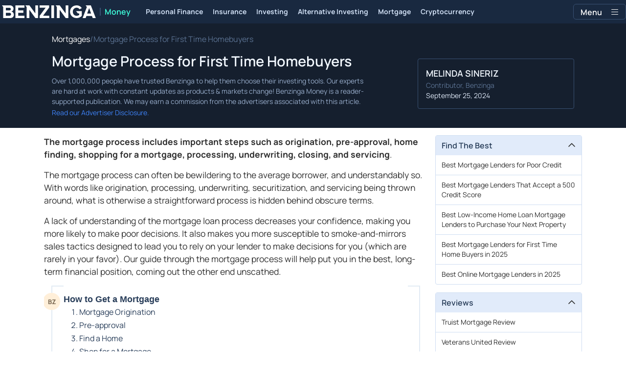

--- FILE ---
content_type: text/html; charset=utf-8
request_url: https://www.benzinga.com/money/first-time-homebuyer-mortgage-process
body_size: 43762
content:
<!DOCTYPE html><html lang="en" style="overflow-y:scroll"><head><meta charSet="utf-8" data-next-head=""/><meta name="viewport" content="width=device-width" data-next-head=""/><script async="" src="//static.chartbeat.com/js/chartbeat_mab.js"></script><title data-next-head="">Mortgage Process for First Time Home Buyers• Benzinga</title><meta content="Copyright Benzinga. All rights reserved." name="copyright" data-next-head=""/><meta content="noindex" name="robots" data-next-head=""/><link href="https://cdnwp-s3.benzinga.com/wp-content/uploads/2018/12/12184510/julian-gentilezza-351164-unsplash1-768x1152.jpg?width=1200&amp;height=800&amp;fit=crop" rel="image_src" data-next-head=""/><meta content="Benzinga&#x27;s mortgage experts provide a step-by-step guide to the extensive mortgage process for first time homebuyers." name="description" data-next-head=""/><link href="https://www.benzinga.com/money/first-time-homebuyer-mortgage-process" rel="canonical" data-next-head=""/><meta content="Melinda Sineriz" name="author" data-next-head=""/><link color="#1177BA" href="/next-assets/images/safari-pinned-tab.svg" rel="mask-icon" data-next-head=""/><link href="/next-assets/images/apple-touch-icon.png" rel="apple-touch-icon" sizes="180x180" data-next-head=""/><link href="/next-assets/images/favicon-32x32.png" rel="icon" sizes="32x32" type="image/png" data-next-head=""/><link href="/next-assets/images/favicon-16x16.png" rel="icon" sizes="16x16" type="image/png" data-next-head=""/><link href="/next-assets/site.webmanifest" rel="manifest" data-next-head=""/><link color="#5bbad5" href="/next-assets/images/safari-pinned-tab.svg" rel="mask-icon" data-next-head=""/><meta content="#2d89ef" name="msapplication-TileColor" data-next-head=""/><meta content="#ffffff" name="theme-color" data-next-head=""/><meta content="159483118580" property="fb:app_id" data-next-head=""/><link href="https://feeds.benzinga.com/benzinga" rel="alternate" title="Benzinga" type="application/rss+xml" data-next-head="" /><meta content="https://www.benzinga.com/money/first-time-homebuyer-mortgage-process" name="syndication-source" data-next-head=""/><meta content="summary" name="twitter:card" data-next-head=""/><meta content="@benzinga" name="twitter:site" data-next-head=""/><meta content="Mortgage Process for First Time Home Buyers• Benzinga" name="twitter:title" data-next-head=""/><meta content="Benzinga&#x27;s mortgage experts provide a step-by-step guide to the extensive mortgage process for first time homebuyers." name="twitter:description" data-next-head=""/><meta content="https://cdnwp-s3.benzinga.com/wp-content/uploads/2018/12/12184510/julian-gentilezza-351164-unsplash1-768x1152.jpg?width=1200&amp;height=800&amp;fit=crop" name="twitter:image:src" data-next-head=""/><meta content="Benzinga" property="og:site_name" data-next-head=""/><meta content="https://www.benzinga.com/money/first-time-homebuyer-mortgage-process" property="og:url" data-next-head=""/><meta content="Mortgage Process for First Time Home Buyers• Benzinga" property="og:title" data-next-head=""/><meta content="article" property="og:type" data-next-head=""/><meta content="Benzinga&#x27;s mortgage experts provide a step-by-step guide to the extensive mortgage process for first time homebuyers." property="og:description" data-next-head=""/><meta content="https://cdnwp-s3.benzinga.com/wp-content/uploads/2018/12/12184510/julian-gentilezza-351164-unsplash1-768x1152.jpg?width=1200&amp;height=800&amp;fit=crop" property="og:image" data-next-head=""/><meta content="image/jpeg" property="og:image:type" data-next-head=""/><meta content="1200" property="og:image:width" data-next-head=""/><meta content="630" property="og:image:height" data-next-head=""/><meta content="app-id=688949481, app-argument=https://itunes.apple.com/us/app/id688949481" name="apple-itunes-app" property="Benzinga for iOS" data-next-head=""/><meta content="yes" name="mobile-web-app-capable" data-next-head=""/><meta content="black" name="apple-mobile-web-app-status-bar-style" data-next-head=""/><meta content="max-image-preview:large" name="robots" data-next-head=""/><link href="/manifest.json" rel="manifest" data-next-head=""/><meta content="648186192" property="fb:admins" data-next-head=""/><meta content="B01B3489A33F83DDA4083E88C260097C" name="msvalidate.01" data-next-head=""/><meta content="84f3b1552db5dfbe" name="y_key" data-next-head=""/><meta content="101a0095-334d-4935-b87e-0e8fc771214e" name="fo-verify" data-next-head=""/><meta content="English" name="language" data-next-head=""/><link href="https://www.benzinga.com/money/first-time-homebuyer-mortgage-process" hrefLang="x-default" rel="alternate" data-next-head=""/><link href="https://www.benzinga.com/money/first-time-homebuyer-mortgage-process" hrefLang="en" rel="alternate" data-next-head=""/><link as="script" href="https://static.chartbeat.com/js/chartbeat.js" rel="preload"/><link rel="preload" href="/money-build/_next/static/media/af45276ac0342444-s.p.woff2" as="font" type="font/woff2" crossorigin="anonymous" data-next-font="size-adjust"/><link rel="preload" href="/money-build/_next/static/media/6fdd390c5a349330-s.p.woff2" as="font" type="font/woff2" crossorigin="anonymous" data-next-font="size-adjust"/><link rel="preload" href="/money-build/_next/static/media/33a31a2ac7b3f649-s.p.woff2" as="font" type="font/woff2" crossorigin="anonymous" data-next-font="size-adjust"/><link rel="preload" href="/money-build/_next/static/media/ae91174a65cf5fa0-s.p.woff2" as="font" type="font/woff2" crossorigin="anonymous" data-next-font="size-adjust"/><link rel="preload" href="/money-build/_next/static/media/cc0e4e1d63f725a6-s.p.woff2" as="font" type="font/woff2" crossorigin="anonymous" data-next-font="size-adjust"/><link rel="preload" href="/money-build/_next/static/media/2793745ad926fd24-s.p.woff2" as="font" type="font/woff2" crossorigin="anonymous" data-next-font="size-adjust"/><link rel="preload" href="/money-build/_next/static/css/5afd66288847b6b9.css" as="style"/><link rel="preload" href="/money-build/_next/static/css/25b064226b9b17de.css" as="style"/><link rel="preload" href="/money-build/_next/static/css/5564071c339cc4d8.css" as="style"/><script type="application/ld+json" data-next-head="">{ "@context": "http://schema.org", "@type": "Article", "publisher": {"@type":"Organization","logo":{"@type":"ImageObject","url":"/next-assets/images/schema-publisher-logo-benzinga.png"},"name":"Benzinga","url":"https://www.benzinga.com"}, "mainEntityOfPage": { "@type": "WebPage", "@id": "https://www.benzinga.com/money/first-time-homebuyer-mortgage-process" }, "headline": "Mortgage Process for First Time Home Buyers• Benzinga", "url": "https://www.benzinga.com/money/first-time-homebuyer-mortgage-process", "dateCreated": "2024-09-25T05:29:26.000-04:00", "datePublished": "2024-09-25T05:29:26.000-04:00", "dateModified": "2024-09-25T05:29:27.000-04:00", "creator": { "@type": "Person", "name": "Melinda Sineriz" }, "author": { "@type": "Person", "name": "Melinda Sineriz" }, "description": "Benzinga's mortgage experts provide a step-by-step guide to the extensive mortgage process for first time homebuyers.", "keywords": [], "mentions": [], "image": "https://cdnwp-s3.benzinga.com/wp-content/uploads/2018/12/12184510/julian-gentilezza-351164-unsplash1-768x1152.jpg?width=1200&height=800&fit=crop" }</script><script type="application/ld+json" data-next-head="">{ "@context": "http://schema.org", "@type": "NewsMediaOrganization", "name": "Benzinga", "email": "info@benzinga.com", "legalName": "Benzinga", "telephone": "877-440-9464", "url": "https://www.benzinga.com/", "logo": "/next-assets/images/schema-publisher-logo-benzinga.png", "image": "/next-assets/images/benzinga-schema-image-default.png", "address": { "@type": "PostalAddress", "addressLocality": "Detroit", "addressRegion": "MI", "postalCode": "48226", "streetAddress": "1 Campus Martius Suite 200", "addressCountry": "US" }, "sameAs": [ "https://www.facebook.com/pages/Benzingacom/159483118580?v=app_7146470109", "https://twitter.com/benzinga", "https://www.linkedin.com/company/benzinga", "https://plus.google.com/108838891574408087738/posts", "https://www.youtube.com/user/BenzingaTV" ], "brand": [ { "@type": "Brand", "name": "PreMarket Playbook", "url": "https://www.benzinga.com/premarket" }, { "@type": "Brand", "name": "Benzinga Markets", "url": "https://www.benzinga.com/markets/" }, { "@type": "Brand", "name": "Benzinga Pro", "url": "https://pro.benzinga.com/" }, { "@type": "Brand", "name": "Benzinga Cloud: Data & APIs", "url": "https://www.benzinga.com/apis" }, { "@type": "Brand", "name": "Benzinga Events", "url": "https://www.benzinga.com/events" }, { "@type": "Brand", "name": "Benzinga Money", "url": "https://www.benzinga.com/money/" } ] }</script><script id="voice-search-schema" type="application/ld+json" data-next-head="">{"@context":"https://schema.org/","@type":"WebPage","name":"Benzinga","speakable":{"@type":"SpeakableSpecification","xpath":["/html/head/title","/html/head/meta[@name='description']/@content"]},"url":"https://www.benzinga.com/"}</script><script id="sitelink-search-schema" type="application/ld+json" data-next-head="">{"@context":"https://schema.org/","@type":"WebSite","name":"Benzinga","potentialAction":{"@type":"SearchAction","query-input":"required name=search_term_string","target":"https://www.benzinga.com/search/fast?cx={search_term_string}"},"url":"https://www.benzinga.com/"}</script><script id="navigation-header-schema" type="application/ld+json" data-next-head="">{"@context":"https://schema.org","@type":"SiteNavigationElement","Name":["Personal Finance","Insurance","Investing","Alternative Investing","Mortgage","Cryptocurrency"],"Url":["https://www.benzinga.com/money/personal-finance","https://www.benzinga.com/money/insurance","https://www.benzinga.com/money/investing","https://www.benzinga.com/money/alternative-investing","https://www.benzinga.com/money/mortgages","https://www.benzinga.com/money/crypto"]}</script><script id="breadcrumb-schema" type="application/ld+json" data-next-head="">{"@context":"https://schema.org/","@type":"BreadcrumbList","itemListElement":[{"@type":"ListItem","item":{"@id":"https://www.benzinga.com/money/mortgages","@type":"WebPage","name":"Mortgages","url":"https://www.benzinga.com/money/mortgages"},"position":1},{"@type":"ListItem","item":{"@id":"https://www.benzinga.com/money/first-time-homebuyer-mortgage-process","@type":"WebPage","name":"Mortgage Process for First Time Homebuyers","url":"https://www.benzinga.com/money/first-time-homebuyer-mortgage-process"},"position":2}]}</script><script id="faq-schema" type="application/ld+json" data-next-head="">{"@context":"https://schema.org","@type":"FAQPage","mainEntity":[{"@type":"Question","acceptedAnswer":{"@type":"Answer","text":"&lt;p style=&quot;font-weight: 400;&quot;&gt;&lt;span style=&quot;font-weight: 400;&quot;&gt;To secure a loan, complete an application and submit it to a lender along with two years of tax returns, W-2s, last month&amp;#8217;s pay stub, and two months of bank statements. The lender will also check your credit report. Approval can take 2-7 days, so explore top lenders to secure a rate.&lt;/span&gt;&lt;/p&gt;\n"},"name":"How do I get pre-approved?"},{"@type":"Question","acceptedAnswer":{"@type":"Answer","text":"&lt;p&gt;&lt;span style=&quot;font-weight: 400;&quot;&gt;Interest that you will pay is based on the interest rate that you received at the time of loan origination, how much you borrowed and the term of the loan. If you borrow $208,800 at 3.62% then over the course of a 30-year loan you will pay $133,793.14 in interest, assuming you make the monthly payment of $951.65. Quotes for purchases mortgages and or refinancing are available.&lt;/span&gt;&lt;/p&gt;\n"},"name":"How much interest will I pay?"},{"@type":"Question","acceptedAnswer":{"@type":"Answer","text":"&lt;p&gt;&lt;span style=&quot;font-weight: 400;&quot;&gt;Most lenders will recommend that you save at least 20% of the cost of the home for a down payment. It is wise to save at least 20% because the more you put down, the lower your monthly payment will be and ultimately you will save on interest costs as well. In the event that you are unable to save 20% there are several home buyer programs and assistance, especially for first time buyers. &lt;/span&gt;&lt;/p&gt;\n"},"name":"How much should I save for a down payment? "}]}</script><script data-nscript="beforeInteractive" id="chartbeat">
  (function() {
    var pageDomain = window.location.hostname || "";

    // Check if current domain is a test domain
    if (pageDomain === "" || pageDomain.includes("zingbot") || pageDomain.includes("local.") || pageDomain.includes("bzsbx.") || pageDomain.includes("moneysbx.")) {
      pageDomain = 'zingbot.bz';
    } else if('money.benzinga.com' === '') {
      pageDomain = pageDomain.replace('www.', '');
    } else {
      pageDomain = 'money.benzinga.com';
    }

    var _sf_async_config = window._sf_async_config = (window._sf_async_config || {});
    _sf_async_config.uid = '2586';
    _sf_async_config.domain = pageDomain;
    _sf_async_config.useCanonical = true;
    _sf_async_config.useCanonicalDomain = false;
    _sf_async_config.sections =  'Mortgages, Purchase';
    _sf_async_config.authors = 'Melinda Sineriz';
    _sf_async_config.flickerControl = false;

    var _cbq = window._cbq = (window._cbq || []);

    function loadChartbeat(userType) {
      _cbq.push(['_acct', userType]);

      var e = document.createElement('script');
      var n = document.getElementsByTagName('script')[0];
      e.type = 'text/javascript';
      e.async = true;
      e.src = 'https://static.chartbeat.com/js/chartbeat.js';
      n.parentNode.insertBefore(e, n);
    }
    window.loadChartbeat = loadChartbeat;
  })();
</script><style>:root, :host {
  --fa-font-solid: normal 900 1em/1 "Font Awesome 6 Free";
  --fa-font-regular: normal 400 1em/1 "Font Awesome 6 Free";
  --fa-font-light: normal 300 1em/1 "Font Awesome 6 Pro";
  --fa-font-thin: normal 100 1em/1 "Font Awesome 6 Pro";
  --fa-font-duotone: normal 900 1em/1 "Font Awesome 6 Duotone";
  --fa-font-duotone-regular: normal 400 1em/1 "Font Awesome 6 Duotone";
  --fa-font-duotone-light: normal 300 1em/1 "Font Awesome 6 Duotone";
  --fa-font-duotone-thin: normal 100 1em/1 "Font Awesome 6 Duotone";
  --fa-font-brands: normal 400 1em/1 "Font Awesome 6 Brands";
  --fa-font-sharp-solid: normal 900 1em/1 "Font Awesome 6 Sharp";
  --fa-font-sharp-regular: normal 400 1em/1 "Font Awesome 6 Sharp";
  --fa-font-sharp-light: normal 300 1em/1 "Font Awesome 6 Sharp";
  --fa-font-sharp-thin: normal 100 1em/1 "Font Awesome 6 Sharp";
  --fa-font-sharp-duotone-solid: normal 900 1em/1 "Font Awesome 6 Sharp Duotone";
  --fa-font-sharp-duotone-regular: normal 400 1em/1 "Font Awesome 6 Sharp Duotone";
  --fa-font-sharp-duotone-light: normal 300 1em/1 "Font Awesome 6 Sharp Duotone";
  --fa-font-sharp-duotone-thin: normal 100 1em/1 "Font Awesome 6 Sharp Duotone";
}

svg:not(:root).svg-inline--fa, svg:not(:host).svg-inline--fa {
  overflow: visible;
  box-sizing: content-box;
}

.svg-inline--fa {
  display: var(--fa-display, inline-block);
  height: 1em;
  overflow: visible;
  vertical-align: -0.125em;
}
.svg-inline--fa.fa-2xs {
  vertical-align: 0.1em;
}
.svg-inline--fa.fa-xs {
  vertical-align: 0em;
}
.svg-inline--fa.fa-sm {
  vertical-align: -0.0714285705em;
}
.svg-inline--fa.fa-lg {
  vertical-align: -0.2em;
}
.svg-inline--fa.fa-xl {
  vertical-align: -0.25em;
}
.svg-inline--fa.fa-2xl {
  vertical-align: -0.3125em;
}
.svg-inline--fa.fa-pull-left {
  margin-right: var(--fa-pull-margin, 0.3em);
  width: auto;
}
.svg-inline--fa.fa-pull-right {
  margin-left: var(--fa-pull-margin, 0.3em);
  width: auto;
}
.svg-inline--fa.fa-li {
  width: var(--fa-li-width, 2em);
  top: 0.25em;
}
.svg-inline--fa.fa-fw {
  width: var(--fa-fw-width, 1.25em);
}

.fa-layers svg.svg-inline--fa {
  bottom: 0;
  left: 0;
  margin: auto;
  position: absolute;
  right: 0;
  top: 0;
}

.fa-layers-counter, .fa-layers-text {
  display: inline-block;
  position: absolute;
  text-align: center;
}

.fa-layers {
  display: inline-block;
  height: 1em;
  position: relative;
  text-align: center;
  vertical-align: -0.125em;
  width: 1em;
}
.fa-layers svg.svg-inline--fa {
  transform-origin: center center;
}

.fa-layers-text {
  left: 50%;
  top: 50%;
  transform: translate(-50%, -50%);
  transform-origin: center center;
}

.fa-layers-counter {
  background-color: var(--fa-counter-background-color, #ff253a);
  border-radius: var(--fa-counter-border-radius, 1em);
  box-sizing: border-box;
  color: var(--fa-inverse, #fff);
  line-height: var(--fa-counter-line-height, 1);
  max-width: var(--fa-counter-max-width, 5em);
  min-width: var(--fa-counter-min-width, 1.5em);
  overflow: hidden;
  padding: var(--fa-counter-padding, 0.25em 0.5em);
  right: var(--fa-right, 0);
  text-overflow: ellipsis;
  top: var(--fa-top, 0);
  transform: scale(var(--fa-counter-scale, 0.25));
  transform-origin: top right;
}

.fa-layers-bottom-right {
  bottom: var(--fa-bottom, 0);
  right: var(--fa-right, 0);
  top: auto;
  transform: scale(var(--fa-layers-scale, 0.25));
  transform-origin: bottom right;
}

.fa-layers-bottom-left {
  bottom: var(--fa-bottom, 0);
  left: var(--fa-left, 0);
  right: auto;
  top: auto;
  transform: scale(var(--fa-layers-scale, 0.25));
  transform-origin: bottom left;
}

.fa-layers-top-right {
  top: var(--fa-top, 0);
  right: var(--fa-right, 0);
  transform: scale(var(--fa-layers-scale, 0.25));
  transform-origin: top right;
}

.fa-layers-top-left {
  left: var(--fa-left, 0);
  right: auto;
  top: var(--fa-top, 0);
  transform: scale(var(--fa-layers-scale, 0.25));
  transform-origin: top left;
}

.fa-1x {
  font-size: 1em;
}

.fa-2x {
  font-size: 2em;
}

.fa-3x {
  font-size: 3em;
}

.fa-4x {
  font-size: 4em;
}

.fa-5x {
  font-size: 5em;
}

.fa-6x {
  font-size: 6em;
}

.fa-7x {
  font-size: 7em;
}

.fa-8x {
  font-size: 8em;
}

.fa-9x {
  font-size: 9em;
}

.fa-10x {
  font-size: 10em;
}

.fa-2xs {
  font-size: 0.625em;
  line-height: 0.1em;
  vertical-align: 0.225em;
}

.fa-xs {
  font-size: 0.75em;
  line-height: 0.0833333337em;
  vertical-align: 0.125em;
}

.fa-sm {
  font-size: 0.875em;
  line-height: 0.0714285718em;
  vertical-align: 0.0535714295em;
}

.fa-lg {
  font-size: 1.25em;
  line-height: 0.05em;
  vertical-align: -0.075em;
}

.fa-xl {
  font-size: 1.5em;
  line-height: 0.0416666682em;
  vertical-align: -0.125em;
}

.fa-2xl {
  font-size: 2em;
  line-height: 0.03125em;
  vertical-align: -0.1875em;
}

.fa-fw {
  text-align: center;
  width: 1.25em;
}

.fa-ul {
  list-style-type: none;
  margin-left: var(--fa-li-margin, 2.5em);
  padding-left: 0;
}
.fa-ul > li {
  position: relative;
}

.fa-li {
  left: calc(-1 * var(--fa-li-width, 2em));
  position: absolute;
  text-align: center;
  width: var(--fa-li-width, 2em);
  line-height: inherit;
}

.fa-border {
  border-color: var(--fa-border-color, #eee);
  border-radius: var(--fa-border-radius, 0.1em);
  border-style: var(--fa-border-style, solid);
  border-width: var(--fa-border-width, 0.08em);
  padding: var(--fa-border-padding, 0.2em 0.25em 0.15em);
}

.fa-pull-left {
  float: left;
  margin-right: var(--fa-pull-margin, 0.3em);
}

.fa-pull-right {
  float: right;
  margin-left: var(--fa-pull-margin, 0.3em);
}

.fa-beat {
  animation-name: fa-beat;
  animation-delay: var(--fa-animation-delay, 0s);
  animation-direction: var(--fa-animation-direction, normal);
  animation-duration: var(--fa-animation-duration, 1s);
  animation-iteration-count: var(--fa-animation-iteration-count, infinite);
  animation-timing-function: var(--fa-animation-timing, ease-in-out);
}

.fa-bounce {
  animation-name: fa-bounce;
  animation-delay: var(--fa-animation-delay, 0s);
  animation-direction: var(--fa-animation-direction, normal);
  animation-duration: var(--fa-animation-duration, 1s);
  animation-iteration-count: var(--fa-animation-iteration-count, infinite);
  animation-timing-function: var(--fa-animation-timing, cubic-bezier(0.28, 0.84, 0.42, 1));
}

.fa-fade {
  animation-name: fa-fade;
  animation-delay: var(--fa-animation-delay, 0s);
  animation-direction: var(--fa-animation-direction, normal);
  animation-duration: var(--fa-animation-duration, 1s);
  animation-iteration-count: var(--fa-animation-iteration-count, infinite);
  animation-timing-function: var(--fa-animation-timing, cubic-bezier(0.4, 0, 0.6, 1));
}

.fa-beat-fade {
  animation-name: fa-beat-fade;
  animation-delay: var(--fa-animation-delay, 0s);
  animation-direction: var(--fa-animation-direction, normal);
  animation-duration: var(--fa-animation-duration, 1s);
  animation-iteration-count: var(--fa-animation-iteration-count, infinite);
  animation-timing-function: var(--fa-animation-timing, cubic-bezier(0.4, 0, 0.6, 1));
}

.fa-flip {
  animation-name: fa-flip;
  animation-delay: var(--fa-animation-delay, 0s);
  animation-direction: var(--fa-animation-direction, normal);
  animation-duration: var(--fa-animation-duration, 1s);
  animation-iteration-count: var(--fa-animation-iteration-count, infinite);
  animation-timing-function: var(--fa-animation-timing, ease-in-out);
}

.fa-shake {
  animation-name: fa-shake;
  animation-delay: var(--fa-animation-delay, 0s);
  animation-direction: var(--fa-animation-direction, normal);
  animation-duration: var(--fa-animation-duration, 1s);
  animation-iteration-count: var(--fa-animation-iteration-count, infinite);
  animation-timing-function: var(--fa-animation-timing, linear);
}

.fa-spin {
  animation-name: fa-spin;
  animation-delay: var(--fa-animation-delay, 0s);
  animation-direction: var(--fa-animation-direction, normal);
  animation-duration: var(--fa-animation-duration, 2s);
  animation-iteration-count: var(--fa-animation-iteration-count, infinite);
  animation-timing-function: var(--fa-animation-timing, linear);
}

.fa-spin-reverse {
  --fa-animation-direction: reverse;
}

.fa-pulse,
.fa-spin-pulse {
  animation-name: fa-spin;
  animation-direction: var(--fa-animation-direction, normal);
  animation-duration: var(--fa-animation-duration, 1s);
  animation-iteration-count: var(--fa-animation-iteration-count, infinite);
  animation-timing-function: var(--fa-animation-timing, steps(8));
}

@media (prefers-reduced-motion: reduce) {
  .fa-beat,
.fa-bounce,
.fa-fade,
.fa-beat-fade,
.fa-flip,
.fa-pulse,
.fa-shake,
.fa-spin,
.fa-spin-pulse {
    animation-delay: -1ms;
    animation-duration: 1ms;
    animation-iteration-count: 1;
    transition-delay: 0s;
    transition-duration: 0s;
  }
}
@keyframes fa-beat {
  0%, 90% {
    transform: scale(1);
  }
  45% {
    transform: scale(var(--fa-beat-scale, 1.25));
  }
}
@keyframes fa-bounce {
  0% {
    transform: scale(1, 1) translateY(0);
  }
  10% {
    transform: scale(var(--fa-bounce-start-scale-x, 1.1), var(--fa-bounce-start-scale-y, 0.9)) translateY(0);
  }
  30% {
    transform: scale(var(--fa-bounce-jump-scale-x, 0.9), var(--fa-bounce-jump-scale-y, 1.1)) translateY(var(--fa-bounce-height, -0.5em));
  }
  50% {
    transform: scale(var(--fa-bounce-land-scale-x, 1.05), var(--fa-bounce-land-scale-y, 0.95)) translateY(0);
  }
  57% {
    transform: scale(1, 1) translateY(var(--fa-bounce-rebound, -0.125em));
  }
  64% {
    transform: scale(1, 1) translateY(0);
  }
  100% {
    transform: scale(1, 1) translateY(0);
  }
}
@keyframes fa-fade {
  50% {
    opacity: var(--fa-fade-opacity, 0.4);
  }
}
@keyframes fa-beat-fade {
  0%, 100% {
    opacity: var(--fa-beat-fade-opacity, 0.4);
    transform: scale(1);
  }
  50% {
    opacity: 1;
    transform: scale(var(--fa-beat-fade-scale, 1.125));
  }
}
@keyframes fa-flip {
  50% {
    transform: rotate3d(var(--fa-flip-x, 0), var(--fa-flip-y, 1), var(--fa-flip-z, 0), var(--fa-flip-angle, -180deg));
  }
}
@keyframes fa-shake {
  0% {
    transform: rotate(-15deg);
  }
  4% {
    transform: rotate(15deg);
  }
  8%, 24% {
    transform: rotate(-18deg);
  }
  12%, 28% {
    transform: rotate(18deg);
  }
  16% {
    transform: rotate(-22deg);
  }
  20% {
    transform: rotate(22deg);
  }
  32% {
    transform: rotate(-12deg);
  }
  36% {
    transform: rotate(12deg);
  }
  40%, 100% {
    transform: rotate(0deg);
  }
}
@keyframes fa-spin {
  0% {
    transform: rotate(0deg);
  }
  100% {
    transform: rotate(360deg);
  }
}
.fa-rotate-90 {
  transform: rotate(90deg);
}

.fa-rotate-180 {
  transform: rotate(180deg);
}

.fa-rotate-270 {
  transform: rotate(270deg);
}

.fa-flip-horizontal {
  transform: scale(-1, 1);
}

.fa-flip-vertical {
  transform: scale(1, -1);
}

.fa-flip-both,
.fa-flip-horizontal.fa-flip-vertical {
  transform: scale(-1, -1);
}

.fa-rotate-by {
  transform: rotate(var(--fa-rotate-angle, 0));
}

.fa-stack {
  display: inline-block;
  vertical-align: middle;
  height: 2em;
  position: relative;
  width: 2.5em;
}

.fa-stack-1x,
.fa-stack-2x {
  bottom: 0;
  left: 0;
  margin: auto;
  position: absolute;
  right: 0;
  top: 0;
  z-index: var(--fa-stack-z-index, auto);
}

.svg-inline--fa.fa-stack-1x {
  height: 1em;
  width: 1.25em;
}
.svg-inline--fa.fa-stack-2x {
  height: 2em;
  width: 2.5em;
}

.fa-inverse {
  color: var(--fa-inverse, #fff);
}

.sr-only,
.fa-sr-only {
  position: absolute;
  width: 1px;
  height: 1px;
  padding: 0;
  margin: -1px;
  overflow: hidden;
  clip: rect(0, 0, 0, 0);
  white-space: nowrap;
  border-width: 0;
}

.sr-only-focusable:not(:focus),
.fa-sr-only-focusable:not(:focus) {
  position: absolute;
  width: 1px;
  height: 1px;
  padding: 0;
  margin: -1px;
  overflow: hidden;
  clip: rect(0, 0, 0, 0);
  white-space: nowrap;
  border-width: 0;
}

.svg-inline--fa .fa-primary {
  fill: var(--fa-primary-color, currentColor);
  opacity: var(--fa-primary-opacity, 1);
}

.svg-inline--fa .fa-secondary {
  fill: var(--fa-secondary-color, currentColor);
  opacity: var(--fa-secondary-opacity, 0.4);
}

.svg-inline--fa.fa-swap-opacity .fa-primary {
  opacity: var(--fa-secondary-opacity, 0.4);
}

.svg-inline--fa.fa-swap-opacity .fa-secondary {
  opacity: var(--fa-primary-opacity, 1);
}

.svg-inline--fa mask .fa-primary,
.svg-inline--fa mask .fa-secondary {
  fill: black;
}</style><link rel="stylesheet" href="/money-build/_next/static/css/5afd66288847b6b9.css" data-n-g=""/><link rel="stylesheet" href="/money-build/_next/static/css/25b064226b9b17de.css"/><link rel="stylesheet" href="/money-build/_next/static/css/5564071c339cc4d8.css" data-n-p=""/><noscript data-n-css=""></noscript><script defer="" noModule="" src="/money-build/_next/static/chunks/polyfills-42372ed130431b0a.js"></script><script src="/money-build/_next/static/chunks/webpack-22dd9e6b7b3e0223.js" defer=""></script><script src="/money-build/_next/static/chunks/framework-760a46c2ae21f28a.js" defer=""></script><script src="/money-build/_next/static/chunks/main-e8c90d226b071ef7.js" defer=""></script><script src="/money-build/_next/static/chunks/pages/_app-0056c2528a6a92c6.js" defer=""></script><script src="/money-build/_next/static/chunks/278aa4fa-38513ed0ac21b94f.js" defer=""></script><script src="/money-build/_next/static/chunks/2c25ec24-e23c77a946155ce4.js" defer=""></script><script src="/money-build/_next/static/chunks/8184b75a-bdbe80f3d1e8bd38.js" defer=""></script><script src="/money-build/_next/static/chunks/2f7fae10-6c72822df15a65eb.js" defer=""></script><script src="/money-build/_next/static/chunks/e909c55d-dee22e7958934864.js" defer=""></script><script src="/money-build/_next/static/chunks/ae9cca2d-4ed4165eb8d235e1.js" defer=""></script><script src="/money-build/_next/static/chunks/9b6c5ff0-191e1794a60fb5d8.js" defer=""></script><script src="/money-build/_next/static/chunks/e296efd9-b8de4dead7dbeded.js" defer=""></script><script src="/money-build/_next/static/chunks/71048281-149864f3638ef46e.js" defer=""></script><script src="/money-build/_next/static/chunks/da690673-1bbecafd844efe3b.js" defer=""></script><script src="/money-build/_next/static/chunks/9153-a3097d59d8f09f8b.js" defer=""></script><script src="/money-build/_next/static/chunks/9354-664da2684d607f67.js" defer=""></script><script src="/money-build/_next/static/chunks/4713-d3480114bc02cb12.js" defer=""></script><script src="/money-build/_next/static/chunks/1071-bbcccfbcbaf14e6e.js" defer=""></script><script src="/money-build/_next/static/chunks/3309-ef9962db82add6c1.js" defer=""></script><script src="/money-build/_next/static/chunks/6509-5d460355793b8aac.js" defer=""></script><script src="/money-build/_next/static/chunks/932-64a673b1fe5dc943.js" defer=""></script><script src="/money-build/_next/static/chunks/7557-68c1a10ce3885bcd.js" defer=""></script><script src="/money-build/_next/static/chunks/pages/%5B...slug%5D-0fd56c91a6264101.js" defer=""></script><script src="/money-build/_next/static/75nY7MFMP9FDDe9N6c2LP/_buildManifest.js" defer=""></script><script src="/money-build/_next/static/75nY7MFMP9FDDe9N6c2LP/_ssgManifest.js" defer=""></script><style data-styled="" data-styled-version="6.1.18">.gGbrEx{margin-top:0;padding-top:10px;font-size:12px;line-height:21px;text-decoration:none;}/*!sc*/
data-styled.g43[id="sc-fIQtvO"]{content:"gGbrEx,"}/*!sc*/
.egmuyr{transition:color 0.2s cubic-bezier(0.25, 0.46, 0.45, 0.94),color 0.2s ease;text-decoration:none;}/*!sc*/
data-styled.g44[id="sc-kDXjwZ"]{content:"egmuyr,"}/*!sc*/
.gsrFtc.button-wrapper{border-radius:6px;overflow:hidden;display:flex;align-items:center;justify-content:center;width:140px;-webkit-transition:all 200ms ease;transition:all 200ms ease;height:50px;box-sizing:border-box;}/*!sc*/
data-styled.g45[id="sc-oDVYc"]{content:"gsrFtc,"}/*!sc*/
.gPDZld{display:flex;justify-content:center;align-items:center;width:40px;height:40px;border-radius:0.25rem;font-size:30px;-webkit-transition:color 200ms cubic-bezier(0.25, 0.46, 0.45, 0.94),color 200ms ease;transition:opacity 0.3s ease;}/*!sc*/
.gPDZld:hover{opacity:0.8;}/*!sc*/
data-styled.g47[id="sc-UqUTu"]{content:"gPDZld,"}/*!sc*/
.fPwtrW.footer-row{display:grid;grid-template-columns:repeat(auto-fit, 300px);width:70%;margin:auto;justify-content:center;margin-top:3rem;padding-top:0.5rem;padding-bottom:1rem;}/*!sc*/
@media screen and (min-width: 480px){.fPwtrW.footer-row{justify-content:flex-start;width:80%;}}/*!sc*/
@media screen and (min-width: 768px){.fPwtrW.footer-row{grid-template-columns:repeat(auto-fit, 250px);grid-gap:30px;width:70%;justify-content:center;}}/*!sc*/
@media screen and (min-width: 1024px){.fPwtrW.footer-row{grid-template-columns:repeat(auto-fit, 300px);grid-gap:0;width:85%;justify-content:center;}}/*!sc*/
data-styled.g49[id="sc-eRJQtA"]{content:"fPwtrW,"}/*!sc*/
.MGGSW{margin:auto;}/*!sc*/
.MGGSW ul{list-style:none;flex-wrap:wrap;justify-content:center;display:flex;align-items:center;padding:0;}/*!sc*/
.MGGSW ul li{font-size:16px;margin:0 15px;font-family:Arial,sans-serif;}/*!sc*/
.MGGSW ul li >a{color:#b3b3b3;text-decoration:none;transition:all 0.3s ease;}/*!sc*/
.MGGSW ul li >a:hover{color:#ffffff;padding-left:5px;}/*!sc*/
data-styled.g50[id="sc-bFwXsg"]{content:"MGGSW,"}/*!sc*/
.glmYly{display:flex;flex-direction:column;text-align:left;padding:0 12px;margin-bottom:2rem;}/*!sc*/
@media screen and (min-width: 768px){.glmYly{max-width:300px;}}/*!sc*/
@media screen and (max-width: 1024px){.glmYly{width:300px;}}/*!sc*/
.glmYly h3,.glmYly >div:first-child,.glmYly .about-bz{display:flex;font-family:Arial,sans-serif;color:#ffffff;font-size:19.2px;font-weight:600;margin:0;margin-bottom:24px;position:relative;}/*!sc*/
@media screen and (min-width: 480px){.glmYly h3,.glmYly >div:first-child,.glmYly .about-bz{margin-top:0;}}/*!sc*/
@media screen and (min-width: 768px){.glmYly h3,.glmYly >div:first-child,.glmYly .about-bz{font-size:19.2px;}}/*!sc*/
.glmYly h3::after,.glmYly >div:first-child::after,.glmYly .about-bz::after{content:'';position:absolute;left:0;bottom:-10px;width:50px;height:2px;background-color:#0052cc;}/*!sc*/
.glmYly .about-bz{margin-top:30px;margin-right:0px;margin-left:0px;margin-bottom:24px;}/*!sc*/
.glmYly ul{list-style:none;padding:0;}/*!sc*/
.glmYly ul li{font-size:16px;font-family:Arial,sans-serif;transition:all 0.3s ease;}/*!sc*/
.glmYly ul li:hover{padding-left:5px;}/*!sc*/
.glmYly ul li >a{color:#b3b3b3;text-decoration:none;}/*!sc*/
.glmYly ul li >a:hover{color:#ffffff;}/*!sc*/
data-styled.g51[id="sc-fUPiRJ"]{content:"glmYly,"}/*!sc*/
.ciycmA{line-height:48px;padding:0 10px;font-family:Manrope,Manrope-fallback,sans-serif;font-weight:bold;font-size:14px;color:#000000;height:100%;display:inline-flex;align-items:center;justify-content:center;}/*!sc*/
.ciycmA:hover{background-color:#e1effe;color:unset;}/*!sc*/
.ciycmA.trading-school{color:#298ccd!important;}/*!sc*/
@media screen and (min-width: 1292px){.ciycmA.trading-school svg{display:none;}}/*!sc*/
@media screen and (max-width: 800px){.ciycmA{color:white;width:100%;text-align:left;display:inline-flex;justify-content:start;}.ciycmA:hover{background-color:inherit;}}/*!sc*/
data-styled.g65[id="sc-dEAvcG"]{content:"ciycmA,"}/*!sc*/
.bxomOj{line-height:2em;}/*!sc*/
.bxomOj a{color:black;}/*!sc*/
.bxomOj a:hover{color:#1a56db;}/*!sc*/
data-styled.g66[id="sc-eYKLqR"]{content:"bxomOj,"}/*!sc*/
.ifSLMz{line-height:2em;}/*!sc*/
.ifSLMz a{display:block;padding:6px 12px;line-height:1.4rem;}/*!sc*/
.ifSLMz:hover{color:#1a79ff;}/*!sc*/
.ifSLMz.highlight{padding:0 5px;margin-bottom:5px;}/*!sc*/
.ifSLMz.highlight a{color:#ffffff;background-color:unset;font-weight:unset;text-align:center;}/*!sc*/
.ifSLMz.highlight:hover{color:unset;}/*!sc*/
data-styled.g67[id="sc-fYNhqQ"]{content:"ifSLMz,"}/*!sc*/
.ciXvWA.sub-group-wrapper{background-color:#ffffff;border-width:1px;border-top-width:1px;border-color:#CEDDF2;border-bottom-left-radius:2px;border-bottom-right-radius:2px;padding:8px 0;scrollbar-width:thin;max-height:calc(90vh - 100px);}/*!sc*/
.ciXvWA.sub-group-wrapper ::-webkit-scrollbar{width:6px!important;}/*!sc*/
.ciXvWA.sub-group-wrapper ::-webkit-scrollbar-track{background:#f1f1f1;}/*!sc*/
.ciXvWA.sub-group-wrapper ::-webkit-scrollbar-thumb{background:#888;}/*!sc*/
.ciXvWA.sub-group-wrapper ::-webkit-scrollbar-thumb:hover{background:#555;}/*!sc*/
data-styled.g71[id="sc-QsWun"]{content:"ciXvWA,"}/*!sc*/
.gLXGhm.secondary{position:relative;}/*!sc*/
.gLXGhm.secondary .subnav{position:absolute;right:0;top:48px;}/*!sc*/
.gLXGhm .subnav{display:none;position:absolute;z-index:2000;}/*!sc*/
.gLXGhm .subnav .third-level-menu{display:none;position:absolute;left:100%;background:#ffffff;border:1px solid #CEDDF2;border-bottom-left-radius:2px;border-bottom-right-radius:2px;height:100%;z-index:999999;overflow:auto;top:0;height:auto;min-width:160px;}/*!sc*/
.gLXGhm .subnav .more-nav-menu{position:absolute;top:50%;right:0;transform:translateY(-50%);}/*!sc*/
.gLXGhm:hover .subnav{display:block;}/*!sc*/
.gLXGhm .menu-items{padding:4px;}/*!sc*/
.gLXGhm .menu-items .dropdown-menu-item{position:relative;}/*!sc*/
.gLXGhm .menu-items .dropdown-menu-item:hover .third-level-menu{display:block;}/*!sc*/
@media screen and (max-width: 800px){.gLXGhm .subnav{display:none!important;}}/*!sc*/
data-styled.g72[id="sc-hcuDGU"]{content:"gLXGhm,"}/*!sc*/
.kFiBJn{text-align:left;}/*!sc*/
.kFiBJn.has-groups{width:480px;}/*!sc*/
.kFiBJn.has-groups.money-app{max-width:480px;width:auto;min-width:180px;}/*!sc*/
.kFiBJn.tools-group{width:720px;}/*!sc*/
.kFiBJn.tools-group .sub-group-wrapper{overflow-y:auto;}/*!sc*/
.kFiBJn.tools-group .group-list{grid-template-columns:repeat(3, minmax(0px, 1fr));}/*!sc*/
data-styled.g73[id="sc-cXudEx"]{content:"kFiBJn,"}/*!sc*/
.kAsVoQ.menu-wrapper{background-color:#033251;position:relative;width:140px;white-space:nowrap;}/*!sc*/
@media screen and (max-width: 800px){.kAsVoQ.menu-wrapper{background-color:transparent;}}/*!sc*/
@media screen and (min-width: 800px){.kAsVoQ.menu-wrapper:hover .account-menu-dropdown{display:block;box-shadow:0 1px 2px 0 rgba(0, 0, 0, 0.05);}}/*!sc*/
.kAsVoQ.menu-wrapper .menu-button{align-items:center;color:white;cursor:pointer;display:inline-flex;font-size:12px;height:32px;padding:0px 12px;}/*!sc*/
.kAsVoQ.menu-wrapper .menu-button .anticon-user{color:#1a79ff;margin-right:12px;}/*!sc*/
@media screen and (max-width: 800px){.kAsVoQ.menu-wrapper .menu-button .anticon-user{color:#a4cafe;font-size:18px;margin-right:0;}.kAsVoQ.menu-wrapper .menu-button .anticon-down{display:none;}}/*!sc*/
.kAsVoQ.menu-wrapper .account-menu-dropdown{background-color:#ffffff;border:1px solid #E1EBFA;display:none;position:absolute;width:140px;z-index:104;}/*!sc*/
@media screen and (max-width: 800px){.kAsVoQ.menu-wrapper .account-menu-dropdown{right:0px;}}/*!sc*/
.kAsVoQ.menu-wrapper .account-menu-dropdown.open{display:block;}/*!sc*/
.kAsVoQ.menu-wrapper .account-menu-dropdown .checkbox-container label{display:flex;font-size:12px;}/*!sc*/
.kAsVoQ.menu-wrapper .account-menu-item{color:#000000;cursor:pointer;font-size:12px;font-weight:700;padding:8px 12px;}/*!sc*/
.kAsVoQ.menu-wrapper .account-menu-item a{color:#000000;display:inline-flex;}/*!sc*/
.kAsVoQ.menu-wrapper .account-menu-item.benzinga-plus a{color:#ff5a1f;}/*!sc*/
.kAsVoQ.menu-wrapper .account-menu-item.benzinga-pro a{color:#1A79FF;}/*!sc*/
.kAsVoQ.menu-wrapper .account-menu-item.benzinga-edge a{color:#3f83f8;}/*!sc*/
.kAsVoQ.menu-wrapper .divider{margin:0 auto;width:85%;border-color:#CEDDF2;}/*!sc*/
.kAsVoQ.menu-wrapper .my-account-text{margin-right:14px;}/*!sc*/
@media screen and (max-width: 800px){.kAsVoQ.menu-wrapper .my-account-text{display:none;}}/*!sc*/
@media screen and (max-width: 800px){.kAsVoQ.menu-wrapper{width:3rem;}}/*!sc*/
data-styled.g77[id="sc-jyqoAZ"]{content:"kAsVoQ,"}/*!sc*/
.esJMPv.benzinga-logo{display:inline-block;}/*!sc*/
.esJMPv.benzinga-logo.desktop{width:192px;min-width:192px;max-width:192px;}/*!sc*/
.esJMPv.benzinga-logo img,.esJMPv.benzinga-logo svg{width:100%;height:100%;}/*!sc*/
data-styled.g85[id="sc-hUPhBQ"]{content:"esJMPv,"}/*!sc*/
.frnYzj{display:flex;align-items:center;margin:0 4px;padding-right:0px;width:192px;min-width:144px;}/*!sc*/
.frnYzj .benzinga-crypto-logo-wrapper{margin-bottom:-1px;}/*!sc*/
.frnYzj >a{display:inline-flex;}/*!sc*/
data-styled.g86[id="sc-hAzKxj"]{content:"frnYzj,"}/*!sc*/
.eraExz{color:#3effdc;margin-left:8px;display:flex;align-items:center;}/*!sc*/
.eraExz span{border-left:2px solid #395173;padding-left:8px;display:inline-block;line-height:1;font-weight:600;text-transform:capitalize;}/*!sc*/
data-styled.g87[id="sc-iACgxi"]{content:"eraExz,"}/*!sc*/
.faRppY{position:fixed;top:0;left:0;right:0;width:100%;transition:all linear 0.12s;}/*!sc*/
.faRppY .raptive-header-banner{position:fixed;top:0;left:0;right:0;z-index:101;width:100%;}/*!sc*/
.faRppY .raptive-header-banner .raptive-ad-wrapper{margin:0;min-height:0;min-width:320px;}/*!sc*/
.faRppY .mobile-header,.faRppY .mobile-menu-wrapper,.faRppY .mobile-quote-bar{background-color:#08244d;}/*!sc*/
.faRppY .mobile-header{border-bottom:1px solid #36537e;margin-top:0;}/*!sc*/
.faRppY .menu-icon-wrapper{display:flex;align-items:center;justify-content:center;cursor:pointer;flex-shrink:0;width:3rem;height:3rem;color:#CEDDF2;font-size:18px;}/*!sc*/
.faRppY.fullscreen .account-menu{pointer-events:none;}/*!sc*/
.faRppY .search-wrapper{background:linear-gradient(180deg, #082132 0%, #1d446a 100%);width:100%;z-index:30;}/*!sc*/
.faRppY .search-wrapper.fixed{position:fixed;top:101px;}/*!sc*/
.faRppY .search-wrapper.fullscreen{position:fixed;background:#242424e0;z-index:999;height:100vh;}/*!sc*/
.faRppY .search-wrapper.fullscreen .searchbar-wrapper{padding:0;}/*!sc*/
.faRppY .search-wrapper.fullscreen .searchbar-wrapper .search-input-container{border-bottom:1px solid #a4a4a4;padding:8px 12px;background-color:#1d446a;}/*!sc*/
.faRppY .search-wrapper.fullscreen .searchbar-wrapper .search-input-wrapper{background-color:white;border-radius:4px;}/*!sc*/
.faRppY .search-wrapper.fullscreen .search-dropdown{border-radius:unset;border:none;box-shadow:none;position:unset;}/*!sc*/
.faRppY .search-wrapper.fullscreen .search-result-wrapper{border-radius:unset;}/*!sc*/
.faRppY .search-wrapper .searchbar-wrapper{padding:8px 12px;background-color:transparent;font-weight:bold;line-height:15px;}/*!sc*/
.faRppY .search-wrapper .searchbar-wrapper .search-icon{width:32px;}/*!sc*/
.faRppY .search-wrapper .searchbar-wrapper input{font-size:14px;height:45px;}/*!sc*/
.faRppY .search-wrapper .searchbar-wrapper .searchbar-container{background-color:white;border-radius:2px;}/*!sc*/
@media screen and (max-width: 800px){.faRppY .search-wrapper .searchbar-wrapper input{font-size:16px;}}/*!sc*/
.faRppY .mobile-menu-wrapper{z-index:999999;margin-top:-1.5px;}/*!sc*/
.faRppY .mobile-menu-wrapper .premium-button{color:white;line-height:40px;padding:4px 10px;position:fixed;height:min-content;bottom:0px;z-index:10000;background-color:#062b4c;}/*!sc*/
.faRppY .mobile-menu-wrapper .premium-button div{background-color:#ff5a1f;border-radius:10px;padding:0px 10px;width:100%;border-radius:5px;margin:2px 0px;text-align:center;}/*!sc*/
.faRppY .mobile-menu-wrapper .premium-button svg{font-size:20px;padding-right:5px;}/*!sc*/
.faRppY .mobile-menu-wrapper .premium-button:hover div{background-color:#ff8a4c;border-bottom:3px solid #d03801;}/*!sc*/
.faRppY .bz-pro-logo{height:60px;background:#062b4c;margin-bottom:60px;}/*!sc*/
.faRppY .bz-pro-logo a{border-top:solid 1px #666;padding:1rem;width:100%;}/*!sc*/
.faRppY .mobile-logo-wrapper{margin:0;padding:0;width:205px;margin-right:auto;}/*!sc*/
.faRppY .mobile-logo-wrapper .benzinga-crypto-logo-wrapper{margin-top:5px;}/*!sc*/
.faRppY .mobile-logo-wrapper .benzinga-logo{height:18.2px;width:134.35px;}/*!sc*/
.faRppY .mobile-logo-wrapper .benzinga-logo.reactive-holiday-logo{height:30px;}/*!sc*/
data-styled.g112[id="sc-bpAAPv"]{content:"faRppY,"}/*!sc*/
.dKvJSn{margin-top:49px;width:100%;}/*!sc*/
data-styled.g113[id="sc-fBpBLu"]{content:"dKvJSn,"}/*!sc*/
.cIfBaC.money-menu-wrap{position:relative;}/*!sc*/
.cIfBaC.money-menu-wrap .menu-icon-wrapper{display:flex;align-items:center;height:100%;}/*!sc*/
.cIfBaC.money-menu-wrap .menu-icon-wrapper .money-menu-toggle{display:flex;align-items:center;cursor:pointer;border:1px solid #395173;border-radius:6px;height:auto;padding:8px 14px 6px;color:#ffffff;}/*!sc*/
.cIfBaC.money-menu-wrap .menu-icon-wrapper .money-menu-toggle:hover{background:initial;color:#ffffff;}/*!sc*/
.cIfBaC.money-menu-wrap .menu-icon-wrapper .money-menu-toggle span{font-weight:600;display:inline-block;padding-right:18px;line-height:1;}/*!sc*/
.cIfBaC.money-menu-wrap .tertiary-menu-items{position:absolute;z-index:99;right:0;min-width:370px;background-color:#f2f8ff;display:none;scrollbar-gutter:stable;}/*!sc*/
.cIfBaC.money-menu-wrap .tertiary-menu-items.show{display:block;}/*!sc*/
.cIfBaC.money-menu-wrap .tertiary-menu-items .money-toggle-wrap a{color:#192940;font-weight:bold;}/*!sc*/
.cIfBaC.money-menu-wrap .tertiary-menu-items .money-toggle-wrap .parent-menu-item{display:inline-block;width:160px;line-height:2.8em;border-right:1px solid #e1ebfa;}/*!sc*/
.cIfBaC.money-menu-wrap .tertiary-menu-items .money-toggle-wrap .sub-nav-items{position:absolute;top:0;margin-left:calc(100% - 212px);border-left:1px solid #e1ebfa;display:none;overflow-y:auto;max-height:100%;scrollbar-gutter:stable;}/*!sc*/
.cIfBaC.money-menu-wrap .tertiary-menu-items .money-toggle-wrap .sub-nav-items ::-webkit-scrollbar{width:6px;}/*!sc*/
.cIfBaC.money-menu-wrap .tertiary-menu-items .money-toggle-wrap .sub-nav-items ::-webkit-scrollbar-track{background:#f1f1f1;}/*!sc*/
.cIfBaC.money-menu-wrap .tertiary-menu-items .money-toggle-wrap .sub-nav-items ::-webkit-scrollbar-thumb{background:#888;}/*!sc*/
.cIfBaC.money-menu-wrap .tertiary-menu-items .money-toggle-wrap .sub-nav-items ::-webkit-scrollbar-thumb:hover{background:#555;}/*!sc*/
.cIfBaC.money-menu-wrap .tertiary-menu-items .money-toggle-wrap .sub-nav-items a{font-size:14px;font-weight:500;}/*!sc*/
.cIfBaC.money-menu-wrap .tertiary-menu-items .money-toggle-wrap:hover .sub-nav-items{display:block;}/*!sc*/
data-styled.g119[id="sc-jthNAk"]{content:"cIfBaC,"}/*!sc*/
.cgDJLs{display:flex;overflow-x:scroll;scrollbar-width:none;justify-content:flex-start;}/*!sc*/
.cgDJLs ::-webkit-scrollbar{display:none;}/*!sc*/
.cgDJLs li{flex-shrink:0;}/*!sc*/
.cgDJLs li:nth-of-type(3),.cgDJLs li:nth-of-type(4),.cgDJLs li:nth-of-type(5),.cgDJLs li:nth-of-type(6),.cgDJLs li:nth-of-type(7),.cgDJLs li:nth-of-type(8),.cgDJLs li:nth-of-type(9),.cgDJLs li:nth-of-type(10),.cgDJLs li:nth-of-type(11),.cgDJLs li:nth-of-type(12){display:none;}/*!sc*/
@media screen and (min-width: 930px){.cgDJLs li:nth-of-type(3){display:initial;}}/*!sc*/
@media screen and (min-width: 1010px){.cgDJLs li:nth-of-type(4){display:initial;}}/*!sc*/
@media screen and (min-width: 1090px){.cgDJLs li:nth-of-type(5){display:initial;}}/*!sc*/
@media screen and (min-width: 1190px){.cgDJLs li:nth-of-type(6){display:initial;}}/*!sc*/
@media screen and (min-width: 1240px){.cgDJLs li:nth-of-type(7){display:initial;}}/*!sc*/
@media screen and (min-width: 1300px){.cgDJLs li:nth-of-type(8){display:initial;}}/*!sc*/
@media screen and (min-width: 1360px){.cgDJLs li:nth-of-type(9){display:initial;}}/*!sc*/
@media screen and (min-width: 1430px){.cgDJLs li:nth-of-type(10){display:initial;}}/*!sc*/
@media screen and (min-width: 1490px){.cgDJLs li:nth-of-type(11){display:initial;}}/*!sc*/
@media screen and (min-width: 1550px){.cgDJLs li:nth-of-type(12){display:initial;}}/*!sc*/
data-styled.g120[id="sc-XIHKi"]{content:"cgDJLs,"}/*!sc*/
.gtrhjM{display:block;position:unset;top:unset;width:unset;z-index:999;box-shadow:unset;transition:box-shadow 0.3s ease-in-out;animation:none;}/*!sc*/
@keyframes slideDown{from{transform:translateY(-100%);opacity:0;}to{transform:translateY(0);opacity:1;}}/*!sc*/
@media (max-width: 800px){.gtrhjM{display:none;}}/*!sc*/
.gtrhjM .breaking-news-banner{position:absolute;top:-50px;transition:all ease-in 0.5s;z-index:-1;}/*!sc*/
.gtrhjM .breaking-news-wrapper{position:relative;}/*!sc*/
.gtrhjM .breaking-news-wrapper--visible .breaking-news-banner{position:unset;top:0;}/*!sc*/
.gtrhjM .more-nav-tabs-icon-container{position:relative;display:flex;align-items:center;justify-content:center;margin-left:15px;margin-right:25px;cursor:pointer;z-index:1001;flex-shrink:0;min-width:40px;}/*!sc*/
.gtrhjM .more-nav-tabs-icon-container:hover >div{display:flex;}/*!sc*/
.gtrhjM .more-nav-tabs-icon-container .more-menu-items-dropdown-container{right:0;}/*!sc*/
@media screen and (min-width: 1190px){.gtrhjM .more-nav-tabs-icon-container{display:none!important;}}/*!sc*/
data-styled.g121[id="sc-dbPRQX"]{content:"gtrhjM,"}/*!sc*/
.fRhdIj{background-color:#ffffff;border-bottom:1px solid #B8CBE6;width:100%;padding:0;}/*!sc*/
data-styled.g122[id="sc-eOObWA"]{content:"fRhdIj,"}/*!sc*/
.dHSiYP{height:48px;max-width:1400px;margin:0 auto;}/*!sc*/
data-styled.g123[id="sc-gSVmdp"]{content:"dHSiYP,"}/*!sc*/
.gChfFi{display:flex;position:relative;height:100%;justify-content:center;}/*!sc*/
data-styled.g126[id="sc-dRESEw"]{content:"gChfFi,"}/*!sc*/
.jdakQE{flex-grow:1;margin-left:20px;}/*!sc*/
data-styled.g127[id="sc-fVMcLl"]{content:"jdakQE,"}/*!sc*/
.eTSLrG{display:inline-flex;align-items:center;justify-content:flex-end;height:48px;min-width:244px;}/*!sc*/
data-styled.g128[id="sc-bkBUWa"]{content:"eTSLrG,"}/*!sc*/
.dygily.header-container .navbar-placeholder{height:132px;}/*!sc*/
.dygily.header-container.money-app .main-menu-bar{background-color:#192940;border:none;}/*!sc*/
.dygily.header-container.money-app .main-menu-bar .main-menu-wrapper{max-width:1300px;}/*!sc*/
.dygily.header-container.money-app .main-menu-bar .main-menu-wrapper .menu-wrapper:hover{background-color:#151f2e;}/*!sc*/
.dygily.header-container.money-app .main-menu-bar .logo-wrapper{width:260px;}/*!sc*/
.dygily.header-container.money-app .main-menu-bar .menu-item-link{color:#ceddf2;}/*!sc*/
.dygily.header-container.money-app .main-menu-bar .menu-item-link:hover{background-color:transparent;}/*!sc*/
data-styled.g133[id="sc-eVCCQc"]{content:"dygily,"}/*!sc*/
.tzTWP{display:block;margin-bottom:0;}/*!sc*/
@media screen and (min-width: 800px){.tzTWP{display:none;}}/*!sc*/
data-styled.g135[id="sc-iBGKNG"]{content:"tzTWP,"}/*!sc*/
.ejozXf.breadcrumbs-container{display:flex;flex-wrap:wrap;gap:0 8px;min-height:26px;}/*!sc*/
.ejozXf.breadcrumbs-container .breadcrumb-separator{color:#5b7292;line-height:1.6;font-size:16px;width:7px;}/*!sc*/
.ejozXf.breadcrumbs-container.money-app .breadcrumb a{color:white;}/*!sc*/
.ejozXf.breadcrumbs-container.money-app .breadcrumb:last-of-type span{color:#5b7292;}/*!sc*/
data-styled.g412[id="sc-dshqwx"]{content:"ejozXf,"}/*!sc*/
.bepibG.breadcrumb{color:#395173;font-size:16px;}/*!sc*/
.bepibG.breadcrumb:first-of-type{margin-left:0;}/*!sc*/
.bepibG.breadcrumb:last-of-type{margin-right:0;}/*!sc*/
.bepibG.breadcrumb:last-of-type >span{color:#000000;}/*!sc*/
.bepibG.breadcrumb >a:hover{color:#3f83f8;}/*!sc*/
data-styled.g413[id="sc-kTSQxa"]{content:"bepibG,"}/*!sc*/
.fzqQNG{margin-top:-1.5px;}/*!sc*/
.fzqQNG .layout-above .section-description{margin-bottom:1rem;}/*!sc*/
.fzqQNG .related-info-container{display:inline-flex;margin:0.5rem 0;}/*!sc*/
@media (min-width: 800px){.fzqQNG .has-left-sidebar .layout-sidebar{display:none;}}/*!sc*/
@media (min-width: 1100px){.fzqQNG .has-left-sidebar .layout-sidebar{display:block;}}/*!sc*/
@media (min-width: 800px){.fzqQNG .layout-flex{flex-direction:row;}}/*!sc*/
@media (max-width: 799px){.fzqQNG .layout-flex >div{width:100%;}}/*!sc*/
.fzqQNG .layout-header.full-width{padding:0;}/*!sc*/
.fzqQNG .layout-header.full-width .layout-container{max-width:100%;}/*!sc*/
.fzqQNG .layout-main{overflow-x:auto;width:100%;}/*!sc*/
@media (min-width: 1300px){.fzqQNG .layout-container{max-width:1300px;}}/*!sc*/
@media (max-width: 1300px){.fzqQNG .layout-container.full-width .layout-container,.fzqQNG .layout-header.full-width .layout-container{padding:0;}}/*!sc*/
data-styled.g417[id="sc-fTmWlm"]{content:"fzqQNG,"}/*!sc*/
.jmmtHA{margin-top:1rem;margin-bottom:1.5rem;}/*!sc*/
data-styled.g418[id="sc-dgVjjL"]{content:"jmmtHA,"}/*!sc*/
.kaXefu{width:300px;}/*!sc*/
@media (min-width: 800px){.kaXefu{margin-left:1rem;}}/*!sc*/
data-styled.g419[id="sc-grsqJQ"]{content:"kaXefu,"}/*!sc*/
.cqyUBs{font-size:24px;font-weight:bold;margin-bottom:0;text-transform:uppercase;width:100%;}/*!sc*/
.cqyUBs >h2,.cqyUBs >h3,.cqyUBs >h4,.cqyUBs >h5,.cqyUBs >h6,.cqyUBs >span{font-size:inherit;}/*!sc*/
.cqyUBs.bordered{border-bottom:solid 1px #99AECC;border-color:#e1ebfa;font-weight:bold;margin-top:12px;margin-bottom:8px;padding:4px 0;}/*!sc*/
.cqyUBs.border-through{margin:12px 0;padding:4px 0;overflow:hidden;text-align:center;}/*!sc*/
.cqyUBs.border-through >h2,.cqyUBs.border-through >h3,.cqyUBs.border-through >h4,.cqyUBs.border-through >h5,.cqyUBs.border-through >h6,.cqyUBs.border-through >span{position:relative;display:inline-block;}/*!sc*/
.cqyUBs.border-through >h2:before,.cqyUBs.border-through >h3:before,.cqyUBs.border-through >h4:before,.cqyUBs.border-through >h5:before,.cqyUBs.border-through >h6:before,.cqyUBs.border-through >span:before,.cqyUBs.border-through >h2:after,.cqyUBs.border-through >h3:after,.cqyUBs.border-through >h4:after,.cqyUBs.border-through >h5:after,.cqyUBs.border-through >h6:after,.cqyUBs.border-through >span:after{content:'';position:absolute;top:50%;border-bottom:1px solid #99AECC;width:100vw;margin:0 20px;}/*!sc*/
.cqyUBs.border-through >h2:before,.cqyUBs.border-through >h3:before,.cqyUBs.border-through >h4:before,.cqyUBs.border-through >h5:before,.cqyUBs.border-through >h6:before,.cqyUBs.border-through >span:before{right:100%;}/*!sc*/
.cqyUBs.border-through >h2:after,.cqyUBs.border-through >h3:after,.cqyUBs.border-through >h4:after,.cqyUBs.border-through >h5:after,.cqyUBs.border-through >h6:after,.cqyUBs.border-through >span:after{left:100%;}/*!sc*/
.cqyUBs.contains-right-slot{display:flex;align-items:center;justify-content:space-between;}/*!sc*/
.cqyUBs .see-more{font-size:12px;font-weight:600;text-transform:none;color:rgb(44, 162, 209);}/*!sc*/
data-styled.g468[id="sc-fXKCEw"]{content:"cqyUBs,"}/*!sc*/
.cgyXww.close-container{position:relative;border-radius:6px;box-shadow:0 0 transparent,0 0 transparent,0 0 6px 1px rgb(163 163 163 / 20%);}/*!sc*/
.cgyXww.close-container .close-btn{align-items:center;background-color:white;border-radius:14px;border:solid 1px #E1EBFA;box-shadow:0 0 transparent,0 0 transparent,0 0 6px 1px rgb(163 163 163 / 20%);color:#192940;cursor:pointer;display:flex;height:28px;padding:0px 5px;position:absolute;right:-12px;text-align:center;top:-14px;width:28px;}/*!sc*/
.cgyXww.close-container .call-to-action-container{border:none;}/*!sc*/
.cgyXww.close-container .call-to-action-container:hover{box-shadow:unset;}/*!sc*/
data-styled.g483[id="sc-jIwQqf"]{content:"cgyXww,"}/*!sc*/
.eonguV{position:fixed;top:0;right:0;bottom:0;left:0;background-color:rgba(0, 0, 0, 0.5);padding:1rem;display:none;overflow-y:scroll;z-index:1000;}/*!sc*/
.eonguV h2.core-block,.eonguV h3.core-block{margin-top:0rem;}/*!sc*/
.eonguV .call-to-action-container{border:none;box-shadow:none;}/*!sc*/
.eonguV.widget .close-container{max-width:750px;}/*!sc*/
.eonguV .close-container{position:relative;top:10vh;max-width:600px;margin:auto;background:white;padding:1rem;}/*!sc*/
.eonguV .call-to-action-wrapper{padding:1rem;}/*!sc*/
.eonguV.visible{display:block;}/*!sc*/
.eonguV .carousel-pagination{display:none!important;}/*!sc*/
.eonguV .listing-preview-block{margin:0;}/*!sc*/
data-styled.g697[id="sc-crWSZM"]{content:"eonguV,"}/*!sc*/
@media (max-width: 800px){.cyGBnh .layout-sidebar{width:100%;padding:0 0.75rem;}}/*!sc*/
@media screen and (min-width: 1120px){.cyGBnh .layout-left-sidebar{display:block;margin-right:1rem;}}/*!sc*/
data-styled.g716[id="sc-bcXMca"]{content:"cyGBnh,"}/*!sc*/
.eHgqyA{margin-bottom:10px;}/*!sc*/
.eHgqyA .breadcrumb:last-of-type span{color:#ffffff;}/*!sc*/
data-styled.g717[id="sc-dvclxV"]{content:"eHgqyA,"}/*!sc*/
.kIAQub{background-color:#F2F8FF;background-color:#151F2E;color:#F2F8FF;border-bottom:1px solid #E1EBFA;border-bottom:none;padding:20px 0;}/*!sc*/
.kIAQub .page-intro{font-size:14px;white-space:pre-line;}/*!sc*/
@media (min-width: 1300px){.kIAQub .header-container{padding:0;}}/*!sc*/
.kIAQub .money-product-card{margin-top:1rem;}/*!sc*/
.kIAQub .money-product-card .single-item-view{display:none;}/*!sc*/
.kIAQub >div{display:flex;justify-content:space-between;}/*!sc*/
.kIAQub .affiliate-disclosure{margin-top:0.5rem;margin-bottom:0;color:#5B7292;font-size:14px;}/*!sc*/
.kIAQub .affiliate-disclosure.default:before{content:'Over 1,000,000 people have trusted Benzinga to help them choose their investing tools. Our experts are hard at work with constant updates as products & markets change! Benzinga Money is a reader-supported publication. We may earn a commission from the advertisers associated with this article.';}/*!sc*/
.kIAQub .affiliate-disclosure.review:before{content:'This content may have been created in collaboration with the featured partner and is therefore considered branded content. The partner may have provided materials and input for this piece. It should not be considered an independent editorial review. It’s possible that we received compensation — which may have included a fixed fee, commissions based on sales, or both — for publishing this content.';}/*!sc*/
.kIAQub .page-header-info{width:100%;max-width:640px;margin-right:0.5rem;}/*!sc*/
.kIAQub .page-header-info h2{font-size:1.8rem;margin-bottom:0;color:#F2F8FF;}/*!sc*/
.kIAQub .page-header-info p{color:#5B7292;color:#99AECC;font-size:14px;margin-bottom:0;}/*!sc*/
.kIAQub .page-header-info .learn-more-link{font-size:14px;color:#3f83f8;color:#3F83F8;}/*!sc*/
.contributor-block-container{max-width:20rem;width:100%;margin-top:1rem;}/*!sc*/
.contributor-block{display:flex;flex-direction:column;width:100%;min-width:320px;border:1px solid #B8CBE6;border:1px solid #395173;background-color:#E1EBFA;background-color:transparent;padding:1rem;border-radius:4px;}/*!sc*/
.contributor-block .author{color:#17253A;text-transform:uppercase;font-size:18px;font-weight:600;}/*!sc*/
.contributor-block .author a{color:#F2F8FF;}/*!sc*/
.contributor-block .branded-by{color:#17253A;font-size:18px;}/*!sc*/
.contributor-block .branded-by .label{color:#5B7292;font-size:14px;}/*!sc*/
.contributor-block .branded-by .brand-name{color:#E1EBFA;font-size:16px;}/*!sc*/
.contributor-block .author-description{color:#5B7292;font-size:14px;}/*!sc*/
.contributor-block .verified-by,.contributor-block .edited-by{color:#6b7280;font-size:14px;}/*!sc*/
.contributor-block .date{color:#E1EBFA;font-size:14px;}/*!sc*/
.contributor-block .date.updated{font-style:italic;margin-right:2px;}/*!sc*/
.contributor-block .date.updated >span{color:#99AECC;}/*!sc*/
data-styled.g746[id="sc-hBEoNH"]{content:"kIAQub,"}/*!sc*/
.cidRxJ.narrow .header-container,.cidRxJ.narrow .layout-container{max-width:1100px;}/*!sc*/
.cidRxJ .main-content-container{padding-left:0;padding-right:0;}/*!sc*/
.cidRxJ .layout-footer .layout-container{max-width:1100px;}/*!sc*/
.cidRxJ .money-page-main{position:relative;width:100%;}/*!sc*/
@media (max-width: 1119px){.cidRxJ .money-page-main{padding:0 0.75rem;}}/*!sc*/
.cidRxJ .money-page-main .money-post-wrapper{width:100%;}/*!sc*/
.cidRxJ h1.section-title,.cidRxJ h2.section-title,.cidRxJ h3.section-title,.cidRxJ h4.section-title,.cidRxJ h5.section-title,.cidRxJ h6.section-title{margin-top:2rem;margin-bottom:1rem;}/*!sc*/
.cidRxJ .cornerstone-navigation{display:block;width:100%;border:1px solid #ceddf2;border-radius:4px;padding:0;}/*!sc*/
data-styled.g748[id="sc-dUjyAM"]{content:"cidRxJ,"}/*!sc*/
.gvShJI{margin-bottom:1em;}/*!sc*/
.gvShJI.bz3_border_box_container{width:100%;border:1px solid #ceddf2;border-radius:4px;}/*!sc*/
.gvShJI.bz3_border_box_container .bz3_border_box_wrapper{padding:0;width:100%;}/*!sc*/
.gvShJI.bz3_border_box_container .bz3_border_box_wrapper .bz3_table_content_title{background:#e1ebfa;padding:10px;cursor:pointer;font-size:16px;}/*!sc*/
.gvShJI.bz3_border_box_container .bz3_border_box_wrapper .bz3_table_content_title h4{font-family:sans-serif;margin:0;}/*!sc*/
.gvShJI.bz3_border_box_container .bz3_border_box_wrapper .bz3_table_content_title h4 span{font-weight:100;}/*!sc*/
.gvShJI.bz3_border_box_container .bz3_border_box_wrapper .bz3_table_content_title h4 span a{font-weight:700;color:#2ca2d1;}/*!sc*/
.gvShJI.bz3_border_box_container .bz3_border_box_wrapper .bz3_table_content_title h4 span a:hover{color:#07729c;}/*!sc*/
.gvShJI.bz3_border_box_container .bz3_border_box_wrapper .bz3_table_content_title .icon-wrap svg{color:#99aecc;}/*!sc*/
.gvShJI.bz3_border_box_container .bz3_border_box_wrapper .bz3_table_content_list ul{list-style:none;margin:0;}/*!sc*/
.gvShJI.bz3_border_box_container .bz3_border_box_wrapper .bz3_table_content_list ul li{padding:6px 10px 6px 30px;border-bottom:1px solid #ceddf2;position:relative;font-size:14px;font-weight:400;color:#2ca2d1;opacity:1;transition:0.6s;}/*!sc*/
.gvShJI.bz3_border_box_container .bz3_border_box_wrapper .bz3_table_content_list ul li::before{content:'• ';font-size:23px;line-height:1;top:50%;left:1%;position:absolute;transform:translateY(-50%);}/*!sc*/
.gvShJI.bz3_border_box_container .bz3_border_box_wrapper .bz3_table_content_list ul li.see-all{cursor:pointer;font-weight:600;padding-left:12px;}/*!sc*/
.gvShJI.bz3_border_box_container .bz3_border_box_wrapper .bz3_table_content_list ul li.see-all::before{display:none;}/*!sc*/
.gvShJI.bz3_border_box_container .bz3_border_box_wrapper .bz3_table_content_list ul li a:hover{color:#07729c;}/*!sc*/
data-styled.g778[id="sc-fPoXMf"]{content:"gvShJI,"}/*!sc*/
.cMykgD{margin:1rem auto;}/*!sc*/
data-styled.g779[id="sc-kbdYIe"]{content:"cMykgD,"}/*!sc*/
.MnlLc{display:block;border-color:#ceddf2;}/*!sc*/
data-styled.g780[id="sc-kMFkKt"]{content:"MnlLc,"}/*!sc*/
.laucdE.money{border:1px solid #ceddf2;border-radius:4px;margin-bottom:1rem;}/*!sc*/
.laucdE.money .card-header{display:flex;justify-content:space-between;align-items:center;padding:8px 12px;background:#e1ebfa;}/*!sc*/
.laucdE.money .card-header h3{font-weight:600;color:#283d59;font-size:16px;}/*!sc*/
.laucdE.money .card-header .icon-wrap{cursor:pointer;}/*!sc*/
.laucdE.money .list{padding:10px 12px;margin:0;border-bottom:1px solid #ceddf2;}/*!sc*/
.laucdE.money .list a{color:#2d2d2d;margin-bottom:0;font-size:14px;line-height:20px;}/*!sc*/
.laucdE.money .list:last-of-type{border-bottom:none;}/*!sc*/
data-styled.g781[id="sc-dIYChw"]{content:"laucdE,"}/*!sc*/
.kaASlP{margin:0.5rem auto;}/*!sc*/
.kaASlP a{color:#3f83f8;text-decoration:italic;}/*!sc*/
data-styled.g782[id="sc-fLvBnq"]{content:"kaASlP,"}/*!sc*/
.kFBtLA{width:100%;}/*!sc*/
data-styled.g790[id="sc-gvbWNa"]{content:"kFBtLA,"}/*!sc*/
.cmeod.list{padding:10px 12px;border-bottom:1px solid #ceddf2;}/*!sc*/
.cmeod.list a{color:#2d2d2d;}/*!sc*/
.cmeod.list a p{color:#2d2d2d;margin-bottom:0;font-size:14px;line-height:20px;}/*!sc*/
.cmeod.large{position:relative;padding:24px;border:1px solid #e1ebfa;border-radius:4px;background-position:top right;background-size:contain;background-repeat:no-repeat;background-color:#f2f8ff;}/*!sc*/
.cmeod.large .image-wrapper{position:absolute;display:block;top:0;right:0;height:100%;max-width:100%;overflow:hidden;}/*!sc*/
.cmeod.large .image-wrapper:after{content:'';position:absolute;top:0;right:0;width:100%;height:100%;background:linear-gradient(90deg, #f2f8ff 0%, #f2f8ff 20%, transparent 100%);}/*!sc*/
.cmeod.large .content-wrapper{position:relative;z-index:1;}/*!sc*/
.cmeod.large .image{max-width:unset;height:100%;width:auto;}/*!sc*/
.cmeod.large .card-title{margin-top:72px;max-width:498px;}/*!sc*/
.cmeod.large .card-description{margin-top:16px;max-width:340px;}/*!sc*/
.cmeod.large .actionButton{margin-top:40px;text-transform:uppercase;}/*!sc*/
.cmeod.compact{display:flex;align-items:center;gap:16px;border-radius:4px;transition:0.25s background-color ease-in-out;cursor:pointer;}/*!sc*/
.cmeod.compact:hover{background-color:#3f83f80d;}/*!sc*/
.cmeod.compact .image{display:block;flex-shrink:0;width:56px;height:56px;border-radius:4px;object-fit:cover;}/*!sc*/
.cmeod.compact .card-description{display:-webkit-box;text-overflow:ellipsis;-webkit-box-orient:vertical;-webkit-line-clamp:2;overflow:hidden;}/*!sc*/
.cmeod.default{overflow:hidden;border:1px solid #e1ebfa;border-radius:4px;}/*!sc*/
@media screen and (max-width: 959px){.cmeod.default{min-width:352px;}}/*!sc*/
@media screen and (max-width: 567px){.cmeod.default{min-width:296px;}}/*!sc*/
.cmeod.default .content-wrapper{padding:16px 24px;}/*!sc*/
.cmeod.default .image{width:100%;height:172px;object-fit:cover;}/*!sc*/
.cmeod.default .card-title{font-size:24px;line-height:32px;margin-bottom:16px;}/*!sc*/
.cmeod.default .card-info-wrapper{margin-bottom:16px;}/*!sc*/
.cmeod.default .card-title,.cmeod.default .card-description{display:-webkit-box;text-overflow:ellipsis;-webkit-box-orient:vertical;-webkit-line-clamp:3;overflow:hidden;}/*!sc*/
.cmeod .card-info-wrapper{display:flex;align-items:center;gap:12px;font-weight:700;font-size:14px;line-height:20px;color:#99aecc;}/*!sc*/
@media screen and (max-width: 567px){.cmeod .card-info-wrapper{flex-direction:column;align-items:flex-start;gap:8px;}.cmeod .card-info-wrapper span{display:none;}}/*!sc*/
.cmeod .author-name{color:#395173;}/*!sc*/
data-styled.g791[id="sc-ilXBPP"]{content:"cmeod,"}/*!sc*/
.gcLyxK{border:1px solid #ceddf2;border-radius:4px;margin-bottom:1rem;}/*!sc*/
.gcLyxK .card-header{display:flex;justify-content:space-between;align-items:center;padding:8px 12px;background:#e1ebfa;}/*!sc*/
.gcLyxK .card-header h3{font-weight:600;color:#283d59;font-size:16px;}/*!sc*/
.gcLyxK .card-header .icon-wrap{cursor:pointer;}/*!sc*/
.gcLyxK .cards-wrapper .list:last-of-type{border-bottom:none;}/*!sc*/
data-styled.g850[id="sc-ipxEWp"]{content:"gcLyxK,"}/*!sc*/
.gtUUzM.bz3-stand-out-container{position:relative;padding:15px 25px;margin:15px;color:rgb(40, 61, 89);}/*!sc*/
.gtUUzM.bz3-stand-out-container ol{list-style:decimal;margin-left:2rem;}/*!sc*/
.gtUUzM.bz3-stand-out-container ol li{margin-bottom:0.2rem;}/*!sc*/
.gtUUzM.bz3-stand-out-container ol ul,.gtUUzM.bz3-stand-out-container ol ol{margin-bottom:0;}/*!sc*/
.gtUUzM.bz3-stand-out-container ul{list-style:disc;margin-left:2rem;}/*!sc*/
.gtUUzM.bz3-stand-out-container ul ul,.gtUUzM.bz3-stand-out-container ul ol{margin-bottom:0;}/*!sc*/
.gtUUzM.bz3-stand-out-container a{color:#2ca2d1;cursor:pointer;font-style:normal;}/*!sc*/
.gtUUzM.bz3-stand-out-container a:hover{color:#07729c;}/*!sc*/
.gtUUzM.bz3-stand-out-container p{font-style:normal;color:rgb(40, 61, 89);font-size:17px;line-height:1.4;}/*!sc*/
.gtUUzM.bz3-stand-out-container .stand-out-title{font-family:sans-serif;font-style:normal;font-weight:700;font-size:18px;margin:0 5px 0 0;color:rgb(40, 61, 89);}/*!sc*/
.gtUUzM.bz3-stand-out-container .bz-fa-stand-out{position:absolute;left:-17px;font-size:13px;font-weight:700;font-style:normal;padding:4px 10px;color:#75644f;background:#ffefd9;border-radius:100%;height:35px;line-height:28px;width:35px;text-align:center;}/*!sc*/
.gtUUzM.bz3-stand-out-container:after,.gtUUzM.bz3-stand-out-container:before{content:'';border-top:2px solid #e2ebf4;border-bottom:2px solid #e2ebf4;border-left:2px solid #e2ebf4;width:25px;height:100%;position:absolute;top:0;left:0;}/*!sc*/
.gtUUzM.bz3-stand-out-container:after{border-right:2px solid #e2ebf4;border-left:0;right:0;left:auto;}/*!sc*/
data-styled.g856[id="sc-jvhiyI"]{content:"gtUUzM,"}/*!sc*/
</style></head><body class="disableFooter mortgages mortgage-purchase"><link rel="preload" as="image" href="https://secure.gravatar.com/avatar/5363714fa7b85117c3cec0e87cb2f629?s=96&amp;d=mm&amp;r=g"/><div id="__next"><div class="__className_83f135"><!--$--><!--/$--><div class=""><div class="sc-eVCCQc dygily header-container money-app"><div class="sc-iBGKNG tzTWP mobile-header-wrapper"><div class="sc-fBpBLu dKvJSn"><div class="sc-bpAAPv faRppY z-[999]" id="navigation-header"><div class="left-0 right-0 top-0 z-[999]" id="mobile-main-block"><div class="mobile-header flex items-center justify-between relative" style="transition:all linear 0.3s;z-index:20"><div class="menu-icon-wrapper"><div><svg aria-hidden="true" class="leading-none" stroke="currentColor" stroke-width="1" style="height:1em;width:1em" viewBox="0 0 448 512" xmlns="http://www.w3.org/2000/svg"><path d="M0 80c0-8.8 7.2-16 16-16l416 0c8.8 0 16 7.2 16 16s-7.2 16-16 16L16 96C7.2 96 0 88.8 0 80zM0 240c0-8.8 7.2-16 16-16l416 0c8.8 0 16 7.2 16 16s-7.2 16-16 16L16 256c-8.8 0-16-7.2-16-16zM448 400c0 8.8-7.2 16-16 16L16 416c-8.8 0-16-7.2-16-16s7.2-16 16-16l416 0c8.8 0 16 7.2 16 16z" fill="currentColor"></path></svg></div></div><div class="sc-hAzKxj frnYzj logo-wrapper mobile-logo-wrapper"><h1 class="sr-only">Benzinga</h1><a aria-label="Click to go home" href="/"><span class="sc-hUPhBQ esJMPv benzinga-logo light mobile"><svg height="100%" role="img" viewBox="0 0 471.1 63.8" width="100%" xmlns="http://www.w3.org/2000/svg"><path d="M67.7 63.8h45.2V51.9H81.4V37.3h26.1V25.4H81.4V11.9h31.7V0H67.7zm99.6-23.6L137.7 0h-20.4l6.4 8.1V64h13.6V22.1l30.6 41.7H181V0h-13.7zM47.1 31c6-1.1 11-6.7 11-14.6C58.1 7.9 51.9 0 39.6 0H0l6.2 7.9v56H41c12.3 0 18.7-7.7 18.7-17.3-.3-7.9-5.7-14.7-12.6-15.6zM19.8 12h17.1c4.6 0 7.5 2.7 7.5 6.7s-2.9 6.7-7.5 6.7H19.8V12zm17.7 40H19.8V37.3h17.7c5.2 0 8.1 3.3 8.1 7.3 0 4.6-3.1 7.3-8.1 7.4zm343.3-11.8h7.1v7.5c-3.7 3-8.3 4.7-13.1 4.8-11.4 0-19.4-8.7-19.4-20.4s8.1-20.4 19.4-20.4c5.9 0 11.4 3.1 14.6 8.1l10.8-6C395.6 6.5 387.5 0 374.7 0c-18.1 0-33.1 12.5-33.1 31.9s14.8 31.9 33.1 31.9c10 .2 19.5-4.1 26.1-11.5V28.7h-29.2l9.2 11.5zm-61.5 0L289.6 0h-20.3l6.3 8.1V64h13.7V22.1l30.6 41.7h13V0h-13.6zM446 0h-26.3l6.3 8.1-1.1 3.1L404.5 64h15.4l4-10.8h27.5l4 10.8h15.4L446 0zm-18.6 41.2l10-27.5 10 27.5h-20zM247.7 0h13.7v64.1h-13.7zm-10.9 11V0h-48.1v11.9h30.2l-30.2 41v10.9h48.6V51.9h-30.9z" fill="#FFFFFF"></path></svg></span></a></div><div class="flex h-12 items-center text-blue-300"><div class="sc-jyqoAZ kAsVoQ account-menu menu-wrapper"><button class="menu-button"><span role="img" aria-label="user" class="anticon anticon-user"><svg viewBox="64 64 896 896" focusable="false" data-icon="user" width="1em" height="1em" fill="currentColor" aria-hidden="true"><path d="M858.5 763.6a374 374 0 00-80.6-119.5 375.63 375.63 0 00-119.5-80.6c-.4-.2-.8-.3-1.2-.5C719.5 518 760 444.7 760 362c0-137-111-248-248-248S264 225 264 362c0 82.7 40.5 156 102.8 201.1-.4.2-.8.3-1.2.5-44.8 18.9-85 46-119.5 80.6a375.63 375.63 0 00-80.6 119.5A371.7 371.7 0 00136 901.8a8 8 0 008 8.2h60c4.4 0 7.9-3.5 8-7.8 2-77.2 33-149.5 87.8-204.3 56.7-56.7 132-87.9 212.2-87.9s155.5 31.2 212.2 87.9C779 752.7 810 825 812 902.2c.1 4.4 3.6 7.8 8 7.8h60a8 8 0 008-8.2c-1-47.8-10.9-94.3-29.5-138.2zM512 534c-45.9 0-89.1-17.9-121.6-50.4S340 407.9 340 362c0-45.9 17.9-89.1 50.4-121.6S466.1 190 512 190s89.1 17.9 121.6 50.4S684 316.1 684 362c0 45.9-17.9 89.1-50.4 121.6S557.9 534 512 534z"></path></svg></span><span class="my-account-text">My Account</span><span role="img" aria-label="down" class="anticon anticon-down"><svg viewBox="64 64 896 896" focusable="false" data-icon="down" width="1em" height="1em" fill="currentColor" aria-hidden="true"><path d="M884 256h-75c-5.1 0-9.9 2.5-12.9 6.6L512 654.2 227.9 262.6c-3-4.1-7.8-6.6-12.9-6.6h-75c-6.5 0-10.3 7.4-6.5 12.7l352.6 486.1c12.8 17.6 39 17.6 51.7 0l352.6-486.1c3.9-5.3.1-12.7-6.4-12.7z"></path></svg></span></button><div class="account-menu-dropdown"><div class="account-menu-item benzinga-edge"><a href="https://www.benzinga.com/edge/dashboard">Benzinga Edge</a></div><div class="account-menu-item benzinga-plus"><a href="https://www.benzinga.com/research">Benzinga Research</a></div><div class="account-menu-item benzinga-pro"><a href="https://pro.benzinga.com">Benzinga Pro</a></div><hr class="divider"/><div class="account-menu-item"><button class="auth-link-button">Login</button></div></div></div></div></div></div></div></div></div><div class="sc-dbPRQX gtrhjM desktop-menu-wrapper" id="navigation-header"><div class="sc-eOObWA fRhdIj main-menu-bar"><div class="sc-gSVmdp dHSiYP main-menu-wrapper"><div class="sc-dRESEw gChfFi bar-content-layout"><div class="sc-hAzKxj frnYzj logo-wrapper mobile-logo-wrapper"><h1 class="sr-only">Benzinga</h1><a aria-label="Click to go home" href="/"><span class="sc-hUPhBQ esJMPv benzinga-logo light desktop"><svg height="100%" role="img" viewBox="0 0 471.1 63.8" width="100%" xmlns="http://www.w3.org/2000/svg"><path d="M67.7 63.8h45.2V51.9H81.4V37.3h26.1V25.4H81.4V11.9h31.7V0H67.7zm99.6-23.6L137.7 0h-20.4l6.4 8.1V64h13.6V22.1l30.6 41.7H181V0h-13.7zM47.1 31c6-1.1 11-6.7 11-14.6C58.1 7.9 51.9 0 39.6 0H0l6.2 7.9v56H41c12.3 0 18.7-7.7 18.7-17.3-.3-7.9-5.7-14.7-12.6-15.6zM19.8 12h17.1c4.6 0 7.5 2.7 7.5 6.7s-2.9 6.7-7.5 6.7H19.8V12zm17.7 40H19.8V37.3h17.7c5.2 0 8.1 3.3 8.1 7.3 0 4.6-3.1 7.3-8.1 7.4zm343.3-11.8h7.1v7.5c-3.7 3-8.3 4.7-13.1 4.8-11.4 0-19.4-8.7-19.4-20.4s8.1-20.4 19.4-20.4c5.9 0 11.4 3.1 14.6 8.1l10.8-6C395.6 6.5 387.5 0 374.7 0c-18.1 0-33.1 12.5-33.1 31.9s14.8 31.9 33.1 31.9c10 .2 19.5-4.1 26.1-11.5V28.7h-29.2l9.2 11.5zm-61.5 0L289.6 0h-20.3l6.3 8.1V64h13.7V22.1l30.6 41.7h13V0h-13.6zM446 0h-26.3l6.3 8.1-1.1 3.1L404.5 64h15.4l4-10.8h27.5l4 10.8h15.4L446 0zm-18.6 41.2l10-27.5 10 27.5h-20zM247.7 0h13.7v64.1h-13.7zm-10.9 11V0h-48.1v11.9h30.2l-30.2 41v10.9h48.6V51.9h-30.9z" fill="#FFFFFF"></path></svg></span></a><a aria-label="Click to go to Benzinga Money" href="/money"><div class="sc-iACgxi eraExz"><span>money</span></div></a></div><div class="sc-fVMcLl jdakQE primary-menu-wrapper"><ul class="sc-XIHKi cgDJLs menu-item-container"><li><div class="sc-hcuDGU gLXGhm menu-wrapper primary"><a class="sc-dEAvcG ciycmA menu-item-link initial" data-action="Navigation Main Menu Click" data-exclude-track="true" href="/money/personal-finance" style="min-width:fit-content" title="Personal Finance">Personal Finance<!-- --> </a><div class="sc-cXudEx kFiBJn sub-nav-wrapper subnav has-groups money-app"><div class="sc-QsWun ciXvWA sub-group-wrapper"><div class="menu-items"><div class="sc-eYKLqR bxomOj menu-item-wrapper"><div class="sc-fYNhqQ ifSLMz dropdown-menu-item"><a data-action="Navigation Sub-Menu Click" data-exclude-track="true" href="/money/best-financial-advisors" title="Financial Advisors">Financial Advisors</a></div><div class="sc-fYNhqQ ifSLMz dropdown-menu-item"><a data-action="Navigation Sub-Menu Click" data-exclude-track="true" href="/money/credit-cards" title="Credit Cards">Credit Cards</a></div><div class="sc-fYNhqQ ifSLMz dropdown-menu-item"><a data-action="Navigation Sub-Menu Click" data-exclude-track="true" href="/money/personal-finance/taxes" title="Taxes">Taxes</a></div><div class="sc-fYNhqQ ifSLMz dropdown-menu-item"><a data-action="Navigation Sub-Menu Click" data-exclude-track="true" href="/money/retirement" title="Retirement">Retirement</a></div></div></div></div></div></div></li><li><div class="sc-hcuDGU gLXGhm menu-wrapper primary"><a class="sc-dEAvcG ciycmA menu-item-link initial" data-action="Navigation Main Menu Click" data-exclude-track="true" href="/money/insurance" style="min-width:fit-content" title="Insurance">Insurance<!-- --> </a><div class="sc-cXudEx kFiBJn sub-nav-wrapper subnav has-groups money-app"><div class="sc-QsWun ciXvWA sub-group-wrapper"><div class="menu-items"><div class="sc-eYKLqR bxomOj menu-item-wrapper"><div class="sc-fYNhqQ ifSLMz dropdown-menu-item"><a data-action="Navigation Sub-Menu Click" data-exclude-track="true" href="/money/auto-insurance" title="Auto">Auto</a></div><div class="sc-fYNhqQ ifSLMz dropdown-menu-item"><a data-action="Navigation Sub-Menu Click" data-exclude-track="true" href="/money/vision-insurance" title="Vision">Vision</a></div><div class="sc-fYNhqQ ifSLMz dropdown-menu-item"><a data-action="Navigation Sub-Menu Click" data-exclude-track="true" href="/money/life-insurance" title="Life">Life</a></div><div class="sc-fYNhqQ ifSLMz dropdown-menu-item"><a data-action="Navigation Sub-Menu Click" data-exclude-track="true" href="/money/dental-insurance" title="Dental">Dental</a></div><div class="sc-fYNhqQ ifSLMz dropdown-menu-item"><a data-action="Navigation Sub-Menu Click" data-exclude-track="true" href="/money/insurance/health-insurance" title="Health">Health</a></div><div class="sc-fYNhqQ ifSLMz dropdown-menu-item"><a data-action="Navigation Sub-Menu Click" data-exclude-track="true" href="/money/insurance/medicare" title="Medicare">Medicare</a></div><div class="sc-fYNhqQ ifSLMz dropdown-menu-item"><a data-action="Navigation Sub-Menu Click" data-exclude-track="true" href="/money/home-insurance" title="Home">Home</a></div><div class="sc-fYNhqQ ifSLMz dropdown-menu-item"><a data-action="Navigation Sub-Menu Click" data-exclude-track="true" href="/money/life-insurance" title="Life">Life</a></div><div class="sc-fYNhqQ ifSLMz dropdown-menu-item"><a data-action="Navigation Sub-Menu Click" data-exclude-track="true" href="/money/business-insurance" title="Business">Business</a></div><div class="sc-fYNhqQ ifSLMz dropdown-menu-item"><a data-action="Navigation Sub-Menu Click" data-exclude-track="true" href="/money/insurance/pet-insurance" title="Pet">Pet</a></div></div></div></div></div></div></li><li><div class="sc-hcuDGU gLXGhm menu-wrapper primary"><a class="sc-dEAvcG ciycmA menu-item-link initial" data-action="Navigation Main Menu Click" data-exclude-track="true" href="/money/investing" style="min-width:fit-content" title="Investing">Investing<!-- --> </a><div class="sc-cXudEx kFiBJn sub-nav-wrapper subnav has-groups money-app"><div class="sc-QsWun ciXvWA sub-group-wrapper"><div class="menu-items"><div class="sc-eYKLqR bxomOj menu-item-wrapper"><div class="sc-fYNhqQ ifSLMz dropdown-menu-item"><a data-action="Navigation Sub-Menu Click" data-exclude-track="true" href="/money/stocks" title="Stocks">Stocks</a><span class="more-nav-menu"><div class="arrow-right-icon"><svg aria-hidden="true" class="leading-none" stroke="currentColor" stroke-width="1" style="height:1em;width:1em" viewBox="0 0 320 512" xmlns="http://www.w3.org/2000/svg"><path d="M273 239c9.4 9.4 9.4 24.6 0 33.9L113 433c-9.4 9.4-24.6 9.4-33.9 0s-9.4-24.6 0-33.9l143-143L79 113c-9.4-9.4-9.4-24.6 0-33.9s24.6-9.4 33.9 0L273 239z" fill="currentColor"></path></svg></div></span><div class="third-level-menu"><div class="menu-items"><div class="sc-eYKLqR bxomOj menu-item-wrapper"><div class="sc-fYNhqQ ifSLMz dropdown-menu-item"><a data-action="Navigation Sub-Menu Click" data-exclude-track="true" href="/money/how-to-buy-stocks" title="How to Buy Stocks">How to Buy Stocks</a></div><div class="sc-fYNhqQ ifSLMz dropdown-menu-item"><a data-action="Navigation Sub-Menu Click" data-exclude-track="true" href="/money/best-stock-brokers-in-the-us" title="Best Stock Brokers in January 2026">Best Stock Brokers in January 2026</a></div><div class="sc-fYNhqQ ifSLMz dropdown-menu-item"><a data-action="Navigation Sub-Menu Click" data-exclude-track="true" href="/money/how-to-get-free-stocks-august-2024" title="How to Get Free Stocks">How to Get Free Stocks</a></div><div class="sc-fYNhqQ ifSLMz dropdown-menu-item"><a data-action="Navigation Sub-Menu Click" data-exclude-track="true" href="/money/how-to-buy-stocks-on-an-iphone" title="How to Buy Stocks on an iPhone">How to Buy Stocks on an iPhone</a></div><div class="sc-fYNhqQ ifSLMz dropdown-menu-item"><a data-action="Navigation Sub-Menu Click" data-exclude-track="true" href="/money/best-stock-brokers-for-beginners" title="Best Stock Brokers for Beginners">Best Stock Brokers for Beginners</a></div></div></div></div></div><div class="sc-fYNhqQ ifSLMz dropdown-menu-item"><a data-action="Navigation Sub-Menu Click" data-exclude-track="true" href="/money/options" title="Options">Options</a><span class="more-nav-menu"><div class="arrow-right-icon"><svg aria-hidden="true" class="leading-none" stroke="currentColor" stroke-width="1" style="height:1em;width:1em" viewBox="0 0 320 512" xmlns="http://www.w3.org/2000/svg"><path d="M273 239c9.4 9.4 9.4 24.6 0 33.9L113 433c-9.4 9.4-24.6 9.4-33.9 0s-9.4-24.6 0-33.9l143-143L79 113c-9.4-9.4-9.4-24.6 0-33.9s24.6-9.4 33.9 0L273 239z" fill="currentColor"></path></svg></div></span><div class="third-level-menu"><div class="menu-items"><div class="sc-eYKLqR bxomOj menu-item-wrapper"><div class="sc-fYNhqQ ifSLMz dropdown-menu-item"><a data-action="Navigation Sub-Menu Click" data-exclude-track="true" href="/money/how-to-trade-options" title="How to Trade Options">How to Trade Options</a></div><div class="sc-fYNhqQ ifSLMz dropdown-menu-item"><a data-action="Navigation Sub-Menu Click" data-exclude-track="true" href="/money/how-to-buy-put-options" title="How to Buy Put Options">How to Buy Put Options</a></div><div class="sc-fYNhqQ ifSLMz dropdown-menu-item"><a data-action="Navigation Sub-Menu Click" data-exclude-track="true" href="/money/best-brokers-for-options-traders" title="Best Brokers for Options Trading">Best Brokers for Options Trading</a></div></div></div></div></div><div class="sc-fYNhqQ ifSLMz dropdown-menu-item"><a data-action="Navigation Sub-Menu Click" data-exclude-track="true" href="/money/etfs" title="ETFs">ETFs</a><span class="more-nav-menu"><div class="arrow-right-icon"><svg aria-hidden="true" class="leading-none" stroke="currentColor" stroke-width="1" style="height:1em;width:1em" viewBox="0 0 320 512" xmlns="http://www.w3.org/2000/svg"><path d="M273 239c9.4 9.4 9.4 24.6 0 33.9L113 433c-9.4 9.4-24.6 9.4-33.9 0s-9.4-24.6 0-33.9l143-143L79 113c-9.4-9.4-9.4-24.6 0-33.9s24.6-9.4 33.9 0L273 239z" fill="currentColor"></path></svg></div></span><div class="third-level-menu"><div class="menu-items"><div class="sc-eYKLqR bxomOj menu-item-wrapper"><div class="sc-fYNhqQ ifSLMz dropdown-menu-item"><a data-action="Navigation Sub-Menu Click" data-exclude-track="true" href="/money/how-do-etfs-work" title="How Do ETFs Work?">How Do ETFs Work?</a></div><div class="sc-fYNhqQ ifSLMz dropdown-menu-item"><a data-action="Navigation Sub-Menu Click" data-exclude-track="true" href="/money/how-to-buy-etf" title="How to Invest in ETFs">How to Invest in ETFs</a></div><div class="sc-fYNhqQ ifSLMz dropdown-menu-item"><a data-action="Navigation Sub-Menu Click" data-exclude-track="true" href="/money/best-brokers-for-etfs" title="Best Brokers for ETFs">Best Brokers for ETFs</a></div></div></div></div></div><div class="sc-fYNhqQ ifSLMz dropdown-menu-item"><a data-action="Navigation Sub-Menu Click" data-exclude-track="true" href="/money/mutual-funds" title="Mutual Funds">Mutual Funds</a></div><div class="sc-fYNhqQ ifSLMz dropdown-menu-item"><a data-action="Navigation Sub-Menu Click" data-exclude-track="true" href="/money/futures" title="Futures">Futures</a><span class="more-nav-menu"><div class="arrow-right-icon"><svg aria-hidden="true" class="leading-none" stroke="currentColor" stroke-width="1" style="height:1em;width:1em" viewBox="0 0 320 512" xmlns="http://www.w3.org/2000/svg"><path d="M273 239c9.4 9.4 9.4 24.6 0 33.9L113 433c-9.4 9.4-24.6 9.4-33.9 0s-9.4-24.6 0-33.9l143-143L79 113c-9.4-9.4-9.4-24.6 0-33.9s24.6-9.4 33.9 0L273 239z" fill="currentColor"></path></svg></div></span><div class="third-level-menu"><div class="menu-items"><div class="sc-eYKLqR bxomOj menu-item-wrapper"><div class="sc-fYNhqQ ifSLMz dropdown-menu-item"><a data-action="Navigation Sub-Menu Click" data-exclude-track="true" href="/money/futures-investing-for-beginners-qa" title="How to Trade Futures">How to Trade Futures</a></div><div class="sc-fYNhqQ ifSLMz dropdown-menu-item"><a data-action="Navigation Sub-Menu Click" data-exclude-track="true" href="/money/best-apps-for-trading-futures" title="Best Futures Trading Platforms and Apps in January 2026">Best Futures Trading Platforms and Apps in January 2026</a></div><div class="sc-fYNhqQ ifSLMz dropdown-menu-item"><a data-action="Navigation Sub-Menu Click" data-exclude-track="true" href="/money/best-futures-trading-platforms" title="Best Futures Trading Platforms for January 2026">Best Futures Trading Platforms for January 2026</a></div></div></div></div></div><div class="sc-fYNhqQ ifSLMz dropdown-menu-item"><a data-action="Navigation Sub-Menu Click" data-exclude-track="true" href="/money/ipos" title="IPOs">IPOs</a></div><div class="sc-fYNhqQ ifSLMz dropdown-menu-item"><a data-action="Navigation Sub-Menu Click" data-exclude-track="true" href="/money/bonds" title="Bonds">Bonds</a><span class="more-nav-menu"><div class="arrow-right-icon"><svg aria-hidden="true" class="leading-none" stroke="currentColor" stroke-width="1" style="height:1em;width:1em" viewBox="0 0 320 512" xmlns="http://www.w3.org/2000/svg"><path d="M273 239c9.4 9.4 9.4 24.6 0 33.9L113 433c-9.4 9.4-24.6 9.4-33.9 0s-9.4-24.6 0-33.9l143-143L79 113c-9.4-9.4-9.4-24.6 0-33.9s24.6-9.4 33.9 0L273 239z" fill="currentColor"></path></svg></div></span><div class="third-level-menu"><div class="menu-items"><div class="sc-eYKLqR bxomOj menu-item-wrapper"><div class="sc-fYNhqQ ifSLMz dropdown-menu-item"><a data-action="Navigation Sub-Menu Click" data-exclude-track="true" href="/money/how-to-trade-bonds" title="How to Trade Bonds">How to Trade Bonds</a></div><div class="sc-fYNhqQ ifSLMz dropdown-menu-item"><a data-action="Navigation Sub-Menu Click" data-exclude-track="true" href="/money/what-are-municipal-bonds" title="What Are Municipal Bonds?">What Are Municipal Bonds?</a></div><div class="sc-fYNhqQ ifSLMz dropdown-menu-item"><a data-action="Navigation Sub-Menu Click" data-exclude-track="true" href="/money/how-to-buy-municipal-bonds" title="How to Buy Municipal Bonds">How to Buy Municipal Bonds</a></div><div class="sc-fYNhqQ ifSLMz dropdown-menu-item"><a data-action="Navigation Sub-Menu Click" data-exclude-track="true" href="/money/best-online-brokers-for-bonds" title="Best Brokers for Bonds">Best Brokers for Bonds</a></div></div></div></div></div><div class="sc-fYNhqQ ifSLMz dropdown-menu-item"><a data-action="Navigation Sub-Menu Click" data-exclude-track="true" href="/money/index-funds" title="Index Funds">Index Funds</a></div><div class="sc-fYNhqQ ifSLMz dropdown-menu-item"><a data-action="Navigation Sub-Menu Click" data-exclude-track="true" href="/money/forex" title="Forex">Forex</a><span class="more-nav-menu"><div class="arrow-right-icon"><svg aria-hidden="true" class="leading-none" stroke="currentColor" stroke-width="1" style="height:1em;width:1em" viewBox="0 0 320 512" xmlns="http://www.w3.org/2000/svg"><path d="M273 239c9.4 9.4 9.4 24.6 0 33.9L113 433c-9.4 9.4-24.6 9.4-33.9 0s-9.4-24.6 0-33.9l143-143L79 113c-9.4-9.4-9.4-24.6 0-33.9s24.6-9.4 33.9 0L273 239z" fill="currentColor"></path></svg></div></span><div class="third-level-menu"><div class="menu-items"><div class="sc-eYKLqR bxomOj menu-item-wrapper"><div class="sc-fYNhqQ ifSLMz dropdown-menu-item"><a data-action="Navigation Sub-Menu Click" data-exclude-track="true" href="/money/best-forex-brokers-for-us-clients" title="Best Forex Brokers">Best Forex Brokers</a></div></div></div></div></div><div class="sc-fYNhqQ ifSLMz dropdown-menu-item"><a data-action="Navigation Sub-Menu Click" data-exclude-track="true" href="/money/best-prop-trading-firms" title="Prop Trading">Prop Trading</a></div><div class="sc-fYNhqQ ifSLMz dropdown-menu-item"><a data-action="Navigation Sub-Menu Click" data-exclude-track="true" href="/money/compare-online-brokers" title="Brokerage Reviews">Brokerage Reviews</a><span class="more-nav-menu"><div class="arrow-right-icon"><svg aria-hidden="true" class="leading-none" stroke="currentColor" stroke-width="1" style="height:1em;width:1em" viewBox="0 0 320 512" xmlns="http://www.w3.org/2000/svg"><path d="M273 239c9.4 9.4 9.4 24.6 0 33.9L113 433c-9.4 9.4-24.6 9.4-33.9 0s-9.4-24.6 0-33.9l143-143L79 113c-9.4-9.4-9.4-24.6 0-33.9s24.6-9.4 33.9 0L273 239z" fill="currentColor"></path></svg></div></span><div class="third-level-menu"><div class="menu-items"><div class="sc-eYKLqR bxomOj menu-item-wrapper"><div class="sc-fYNhqQ ifSLMz dropdown-menu-item"><a data-action="Navigation Sub-Menu Click" data-exclude-track="true" href="/money/webull-review" title="Webull Review">Webull Review</a></div><div class="sc-fYNhqQ ifSLMz dropdown-menu-item"><a data-action="Navigation Sub-Menu Click" data-exclude-track="true" href="/money/moomoo-review" title="Moomoo Review">Moomoo Review</a></div><div class="sc-fYNhqQ ifSLMz dropdown-menu-item"><a data-action="Navigation Sub-Menu Click" data-exclude-track="true" href="/money/edgeclear-review" title="EdgeClear Review 2025">EdgeClear Review 2025</a></div><div class="sc-fYNhqQ ifSLMz dropdown-menu-item"><a data-action="Navigation Sub-Menu Click" data-exclude-track="true" href="/money/robinhood-review" title="Robinhood Review 2025">Robinhood Review 2025</a></div><div class="sc-fYNhqQ ifSLMz dropdown-menu-item"><a data-action="Navigation Sub-Menu Click" data-exclude-track="true" href="/money/ninjatrader-review" title="NinjaTrader Review 2025: Pros, Cons and Fees">NinjaTrader Review 2025: Pros, Cons and Fees</a></div><div class="sc-fYNhqQ ifSLMz dropdown-menu-item"><a data-action="Navigation Sub-Menu Click" data-exclude-track="true" href="/money/interactive-brokers-review" title="Interactive Brokers Review 2025">Interactive Brokers Review 2025</a></div></div></div></div></div></div></div></div></div></div></li><li><div class="sc-hcuDGU gLXGhm menu-wrapper primary"><a class="sc-dEAvcG ciycmA menu-item-link initial" data-action="Navigation Main Menu Click" data-exclude-track="true" href="/money/alternative-investing" style="min-width:fit-content" title="Alternative Investing">Alternative Investing<!-- --> </a><div class="sc-cXudEx kFiBJn sub-nav-wrapper subnav has-groups money-app"><div class="sc-QsWun ciXvWA sub-group-wrapper"><div class="menu-items"><div class="sc-eYKLqR bxomOj menu-item-wrapper"><div class="sc-fYNhqQ ifSLMz dropdown-menu-item"><a data-action="Navigation Sub-Menu Click" data-exclude-track="true" href="/money/real-estate-investing" title="Real Estate">Real Estate</a></div><div class="sc-fYNhqQ ifSLMz dropdown-menu-item"><a data-action="Navigation Sub-Menu Click" data-exclude-track="true" href="/money/gold-and-silver" title="Gold and Silver">Gold and Silver</a></div><div class="sc-fYNhqQ ifSLMz dropdown-menu-item"><a data-action="Navigation Sub-Menu Click" data-exclude-track="true" href="/money/collectibles-investing" title="Collectibles">Collectibles</a><span class="more-nav-menu"><div class="arrow-right-icon"><svg aria-hidden="true" class="leading-none" stroke="currentColor" stroke-width="1" style="height:1em;width:1em" viewBox="0 0 320 512" xmlns="http://www.w3.org/2000/svg"><path d="M273 239c9.4 9.4 9.4 24.6 0 33.9L113 433c-9.4 9.4-24.6 9.4-33.9 0s-9.4-24.6 0-33.9l143-143L79 113c-9.4-9.4-9.4-24.6 0-33.9s24.6-9.4 33.9 0L273 239z" fill="currentColor"></path></svg></div></span><div class="third-level-menu"><div class="menu-items"><div class="sc-eYKLqR bxomOj menu-item-wrapper"><div class="sc-fYNhqQ ifSLMz dropdown-menu-item"><a data-action="Navigation Sub-Menu Click" data-exclude-track="true" href="/money/art-investing" title="Art">Art</a></div><div class="sc-fYNhqQ ifSLMz dropdown-menu-item"><a data-action="Navigation Sub-Menu Click" data-exclude-track="true" href="/money/investing-in-rare-coins" title="Coins">Coins</a></div></div></div></div></div></div></div></div></div></div></li><li><div class="sc-hcuDGU gLXGhm menu-wrapper primary"><a class="sc-dEAvcG ciycmA menu-item-link initial" data-action="Navigation Main Menu Click" data-exclude-track="true" href="/money/mortgages" style="min-width:fit-content" title="Mortgage">Mortgage<!-- --> </a><div class="sc-cXudEx kFiBJn sub-nav-wrapper subnav has-groups money-app"><div class="sc-QsWun ciXvWA sub-group-wrapper"><div class="menu-items"><div class="sc-eYKLqR bxomOj menu-item-wrapper"><div class="sc-fYNhqQ ifSLMz dropdown-menu-item"><a data-action="Navigation Sub-Menu Click" data-exclude-track="true" href="/money/compare-current-mortgage-rates" title="Rates">Rates</a></div><div class="sc-fYNhqQ ifSLMz dropdown-menu-item"><a data-action="Navigation Sub-Menu Click" data-exclude-track="true" href="/money/mortgage-calculator" title="Calculator">Calculator</a></div><div class="sc-fYNhqQ ifSLMz dropdown-menu-item"><a data-action="Navigation Sub-Menu Click" data-exclude-track="true" href="/money/search-for-mortgage-lenders" title="Reviews">Reviews</a></div><div class="sc-fYNhqQ ifSLMz dropdown-menu-item"><a data-action="Navigation Sub-Menu Click" data-exclude-track="true" href="/money/best-mortgage-lenders" title="Purchase">Purchase</a></div><div class="sc-fYNhqQ ifSLMz dropdown-menu-item"><a data-action="Navigation Sub-Menu Click" data-exclude-track="true" href="/money/best-refinance-mortgage" title="Refinance">Refinance</a></div><div class="sc-fYNhqQ ifSLMz dropdown-menu-item"><a data-action="Navigation Sub-Menu Click" data-exclude-track="true" href="/money/mortgage-lenders-for-self-employed" title="Self-Employed">Self-Employed</a></div><div class="sc-fYNhqQ ifSLMz dropdown-menu-item"><a data-action="Navigation Sub-Menu Click" data-exclude-track="true" href="/money/best-heloc" title="Best HELOC Lenders">Best HELOC Lenders</a></div></div></div></div></div></div></li><li><div class="sc-hcuDGU gLXGhm menu-wrapper primary"><a class="sc-dEAvcG ciycmA menu-item-link initial" data-action="Navigation Main Menu Click" data-exclude-track="true" href="/money/crypto" style="min-width:fit-content" title="Cryptocurrency">Cryptocurrency<!-- --> </a><div class="sc-cXudEx kFiBJn sub-nav-wrapper subnav has-groups money-app"><div class="sc-QsWun ciXvWA sub-group-wrapper"><div class="menu-items"><div class="sc-eYKLqR bxomOj menu-item-wrapper"><div class="sc-fYNhqQ ifSLMz dropdown-menu-item"><a data-action="Navigation Sub-Menu Click" data-exclude-track="true" href="/money/how-to-trade-cryptocurrency" title="How to Get Crypto">How to Get Crypto</a><span class="more-nav-menu"><div class="arrow-right-icon"><svg aria-hidden="true" class="leading-none" stroke="currentColor" stroke-width="1" style="height:1em;width:1em" viewBox="0 0 320 512" xmlns="http://www.w3.org/2000/svg"><path d="M273 239c9.4 9.4 9.4 24.6 0 33.9L113 433c-9.4 9.4-24.6 9.4-33.9 0s-9.4-24.6 0-33.9l143-143L79 113c-9.4-9.4-9.4-24.6 0-33.9s24.6-9.4 33.9 0L273 239z" fill="currentColor"></path></svg></div></span><div class="third-level-menu"><div class="menu-items"><div class="sc-eYKLqR bxomOj menu-item-wrapper"><div class="sc-fYNhqQ ifSLMz dropdown-menu-item"><a data-action="Navigation Sub-Menu Click" data-exclude-track="true" href="/markets/cryptocurrency/get-free-cryptocurrency-right-now-1" title="Free Bitcoin">Free Bitcoin</a></div><div class="sc-fYNhqQ ifSLMz dropdown-menu-item"><a data-action="Navigation Sub-Menu Click" data-exclude-track="true" href="/money/how-to-buy-cryptocurrencies" title="How to Buy Crypto">How to Buy Crypto</a></div><div class="sc-fYNhqQ ifSLMz dropdown-menu-item"><a data-action="Navigation Sub-Menu Click" data-exclude-track="true" href="/money/how-to-buy-bitcoin-btc-best-bonuses-august-2024" title="How to Buy Bitcoin">How to Buy Bitcoin</a></div><div class="sc-fYNhqQ ifSLMz dropdown-menu-item"><a data-action="Navigation Sub-Menu Click" data-exclude-track="true" href="/money/how-to-buy-bitcoin-with-a-credit-card" title="How to Buy Bitcoin with a Credit Card in January 2025">How to Buy Bitcoin with a Credit Card in January 2025</a></div></div></div></div></div><div class="sc-fYNhqQ ifSLMz dropdown-menu-item"><a data-action="Navigation Sub-Menu Click" data-exclude-track="true" href="/money/best-crypto-wallet" title="Crypto Wallets">Crypto Wallets</a></div><div class="sc-fYNhqQ ifSLMz dropdown-menu-item"><a data-action="Navigation Sub-Menu Click" data-exclude-track="true" href="/money/top-10-cryptocurrencies" title="Best Crypto to Invest In">Best Crypto to Invest In</a><span class="more-nav-menu"><div class="arrow-right-icon"><svg aria-hidden="true" class="leading-none" stroke="currentColor" stroke-width="1" style="height:1em;width:1em" viewBox="0 0 320 512" xmlns="http://www.w3.org/2000/svg"><path d="M273 239c9.4 9.4 9.4 24.6 0 33.9L113 433c-9.4 9.4-24.6 9.4-33.9 0s-9.4-24.6 0-33.9l143-143L79 113c-9.4-9.4-9.4-24.6 0-33.9s24.6-9.4 33.9 0L273 239z" fill="currentColor"></path></svg></div></span><div class="third-level-menu"><div class="menu-items"><div class="sc-eYKLqR bxomOj menu-item-wrapper"><div class="sc-fYNhqQ ifSLMz dropdown-menu-item"><a data-action="Navigation Sub-Menu Click" data-exclude-track="true" href="/money/ripple-xrp-price-prediction" title="Ripple Price Prediction">Ripple Price Prediction</a></div><div class="sc-fYNhqQ ifSLMz dropdown-menu-item"><a data-action="Navigation Sub-Menu Click" data-exclude-track="true" href="/money/stellar-xlm-price-prediction" title="Stellar Price Prediction">Stellar Price Prediction</a></div><div class="sc-fYNhqQ ifSLMz dropdown-menu-item"><a data-action="Navigation Sub-Menu Click" data-exclude-track="true" href="/money/shiba-inu-price-prediction" title="Shiba Inu Price Prediction">Shiba Inu Price Prediction</a></div></div></div></div></div><div class="sc-fYNhqQ ifSLMz dropdown-menu-item"><a data-action="Navigation Sub-Menu Click" data-exclude-track="true" href="/money/best-cryptocurrency-brokers" title="Crypto Exchange Reviews">Crypto Exchange Reviews</a><span class="more-nav-menu"><div class="arrow-right-icon"><svg aria-hidden="true" class="leading-none" stroke="currentColor" stroke-width="1" style="height:1em;width:1em" viewBox="0 0 320 512" xmlns="http://www.w3.org/2000/svg"><path d="M273 239c9.4 9.4 9.4 24.6 0 33.9L113 433c-9.4 9.4-24.6 9.4-33.9 0s-9.4-24.6 0-33.9l143-143L79 113c-9.4-9.4-9.4-24.6 0-33.9s24.6-9.4 33.9 0L273 239z" fill="currentColor"></path></svg></div></span><div class="third-level-menu"><div class="menu-items"><div class="sc-eYKLqR bxomOj menu-item-wrapper"><div class="sc-fYNhqQ ifSLMz dropdown-menu-item"><a data-action="Navigation Sub-Menu Click" data-exclude-track="true" href="/money/gemini-review" title="Gemini Review">Gemini Review</a></div><div class="sc-fYNhqQ ifSLMz dropdown-menu-item"><a data-action="Navigation Sub-Menu Click" data-exclude-track="true" href="/money/kraken-review" title="Kraken Review">Kraken Review</a></div><div class="sc-fYNhqQ ifSLMz dropdown-menu-item"><a data-action="Navigation Sub-Menu Click" data-exclude-track="true" href="/money/coinbase-review" title="Coinbase Review">Coinbase Review</a></div><div class="sc-fYNhqQ ifSLMz dropdown-menu-item"><a data-action="Navigation Sub-Menu Click" data-exclude-track="true" href="/money/3commas-review" title="3Commas Review">3Commas Review</a></div></div></div></div></div></div></div></div></div></div></li></ul></div><div class="sc-bkBUWa eTSLrG secondary-menu-wrapper"><div class="sc-jthNAk cIfBaC money-menu-wrap"><div class="menu-icon-wrapper"><div class="money-menu-toggle"><span>Menu</span><div><svg aria-hidden="true" class="leading-none" stroke="currentColor" stroke-width="1" style="height:1em;width:1em" viewBox="0 0 448 512" xmlns="http://www.w3.org/2000/svg"><path d="M0 80c0-8.8 7.2-16 16-16l416 0c8.8 0 16 7.2 16 16s-7.2 16-16 16L16 96C7.2 96 0 88.8 0 80zM0 240c0-8.8 7.2-16 16-16l416 0c8.8 0 16 7.2 16 16s-7.2 16-16 16L16 256c-8.8 0-16-7.2-16-16zM448 400c0 8.8-7.2 16-16 16L16 416c-8.8 0-16-7.2-16-16s7.2-16 16-16l416 0c8.8 0 16 7.2 16 16z" fill="currentColor"></path></svg></div></div></div><div class="tertiary-menu-items "><div class="money-toggle-wrap"><a class="sc-dEAvcG ciycmA parent-menu-item" data-action="Navigation Main Menu Click" href="/money/education" title="Education">Education</a><div class="sub-nav-items"><div class="menu-items"><div class="sc-eYKLqR bxomOj menu-item-wrapper"><div class="sc-fYNhqQ ifSLMz dropdown-menu-item"><a data-action="Navigation Sub-Menu Click" data-exclude-track="true" href="/money/education/technology-courses" title="Technology Courses">Technology Courses</a></div><div class="sc-fYNhqQ ifSLMz dropdown-menu-item"><a data-action="Navigation Sub-Menu Click" data-exclude-track="true" href="/money/education/investing-courses" title="Investing Courses">Investing Courses</a></div><div class="sc-fYNhqQ ifSLMz dropdown-menu-item"><a data-action="Navigation Sub-Menu Click" data-exclude-track="true" href="/money/education/business-courses" title="Business Courses">Business Courses</a></div></div></div></div></div><div class="money-toggle-wrap"><a class="sc-dEAvcG ciycmA parent-menu-item" data-action="Navigation Main Menu Click" href="/money/saas" title="B2B">B2B</a></div><div class="money-toggle-wrap"><a class="sc-dEAvcG ciycmA parent-menu-item" data-action="Navigation Main Menu Click" href="/free-newsletters" title="Newsletters">Newsletters</a></div></div></div></div></div></div></div></div></div></div><div class="sc-dUjyAM cidRxJ font-manrope narrow"><div class="sc-hBEoNH kIAQub money-page-header "><div class="header-container mx-auto container max-w-7xl px-4 flex-col md:flex-row items-cetner"><div class="sc-dvclxV eHgqyA breadcrumb-items-container"><div class="sc-dshqwx ejozXf breadcrumbs-container money-app" role="navigation"><div class="sc-kTSQxa bepibG breadcrumb"><a aria-label="Navigate to Mortgages" href="/money/mortgages">Mortgages</a></div><span class="breadcrumb-separator">/</span><div class="sc-kTSQxa bepibG breadcrumb"><span>Mortgage Process for First Time Homebuyers</span></div></div></div></div><div class="header-container mx-auto container max-w-7xl px-4 flex-col items-start md:flex-row md:items-cetner"><div class="page-header-info"><h2>Mortgage Process for First Time Homebuyers</h2><p class="affiliate-disclosure default"></p><a class="learn-more-link" href="https://www.benzinga.com/money/advertiser-disclosure/">Read our Advertiser Disclosure.</a></div><div class="contributor-block-container"><div class="contributor-block"><div class="author"><a href="https://www.benzinga.com/money/author/melindathatmelinda-com">Melinda Sineriz</a></div><div class="author-description">Contributor, Benzinga</div><div class="date">September 25, 2024</div></div></div></div><div class="header-container mx-auto container max-w-7xl px-4 flex-col items-start md:flex-row md:items-cetner"></div></div><div class="sc-bcXMca cyGBnh"><div class="sc-fTmWlm fzqQNG"><div class="sc-dgVjjL jmmtHA layout-content-container mx-auto px-2 box-content layout-container max-w-7xl"><div class="main-content-container layout-container mx-auto"><div class="layout-flex flex flex-col w-full items-start relative"><div class="layout-main  flex flex-grow flex-col justify-between"><main class="money-page-main"><div class="sc-igEuEX iZIlzX money-post-wrapper"><div class="MoneyBlocks_moneyBlocksWrapper__b5bvI money-blocks-wrapper"><p class="block core-block"><strong>The mortgage process includes important steps such as origination, pre-approval, home finding, shopping for a mortgage, processing, underwriting, closing, and servicing</strong>.</p><p class="block core-block">The mortgage process can often be bewildering to the average borrower, and understandably so. With words like origination, processing, underwriting, securitization, and servicing being thrown around, what is otherwise a straightforward process is hidden behind obscure terms.</p><p class="block core-block">A lack of understanding of the mortgage loan process decreases your confidence, making you more likely to make poor decisions. It also makes you more susceptible to smoke-and-mirrors sales tactics designed to lead you to rely on your lender to make decisions for you (which are rarely in your favor). Our guide through the mortgage process will help put you in the best, long-term financial position, coming out the other end unscathed.</p><div class="sc-jvhiyI gtUUzM bz3-stand-out-container"><span class="bz-fa-stand-out">BZ</span><h3 class="stand-out-title font-bold mb-1">How to Get a Mortgage</h3><div class="stand-out-content"><ol>
<li>Mortgage Origination</li>
<li>Pre-approval</li>
<li>Find a Home</li>
<li>Shop for a Mortgage</li>
<li>Processing and Underwriting</li>
<li>Closing</li>
<li>Servicing</li>
</ol>
</div></div><div class="lazyload-wrapper "><div class="min-h-[300px] md:min-h-[186px] my-4"><div class="w-full min-h-[inherit]"><div class="w-full h-full min-h-[inherit] flex items-center justify-center mx-auto rounded-md border border-gray-300 p-4 shadow"><div class="flex flex-col md:flex-row animate-pulse w-full gap-4"><div class="icon-wrapper flex items-center justify-center mx-6"><svg aria-hidden="true" class="w-16 h-16 text-gray-400" fill="currentColor" viewBox="0 0 640 512" xmlns="http://www.w3.org/2000/svg"><path d="M480 80C480 35.82 515.8 0 560 0C604.2 0 640 35.82 640 80C640 124.2 604.2 160 560 160C515.8 160 480 124.2 480 80zM0 456.1C0 445.6 2.964 435.3 8.551 426.4L225.3 81.01C231.9 70.42 243.5 64 256 64C268.5 64 280.1 70.42 286.8 81.01L412.7 281.7L460.9 202.7C464.1 196.1 472.2 192 480 192C487.8 192 495 196.1 499.1 202.7L631.1 419.1C636.9 428.6 640 439.7 640 450.9C640 484.6 612.6 512 578.9 512H55.91C25.03 512 .0006 486.1 .0006 456.1L0 456.1z"></path></svg></div><div class="paragraphs-wrapper w-full"><div class="flex-1 space-y-6 py-1"><div class="h-3 rounded bg-gray-300"></div><div class="space-y-3"><div class="grid grid-cols-3 gap-4"><div class="col-span-2 h-2 rounded bg-gray-300"></div><div class="col-span-1 h-2 rounded bg-gray-300"></div></div><div class="h-2 rounded bg-gray-300"></div><div class="h-2 rounded bg-gray-300"></div><div class="h-2 rounded bg-gray-300"></div></div></div></div></div></div></div></div></div><div class="sc-fPoXMf gvShJI bz3_border_box_container table"><div class="bz3_border_box_wrapper p-4 w-auto bg-white"><div class="bz3_table_content_title"><div class="font-semibold text-gray-900 text-left flex items-center justify-between"><div class="flex items-center justify-between gap-3"><div class="fa-list"><svg aria-hidden="true" class="leading-none" stroke="currentColor" stroke-width="1" style="height:1em;width:1em" viewBox="0 0 512 512" xmlns="http://www.w3.org/2000/svg"><path d="M64 64a32 32 0 1 0 0 64 32 32 0 1 0 0-64zm120 8c-13.3 0-24 10.7-24 24s10.7 24 24 24l304 0c13.3 0 24-10.7 24-24s-10.7-24-24-24L184 72zm0 160c-13.3 0-24 10.7-24 24s10.7 24 24 24l304 0c13.3 0 24-10.7 24-24s-10.7-24-24-24l-304 0zm0 160c-13.3 0-24 10.7-24 24s10.7 24 24 24l304 0c13.3 0 24-10.7 24-24s-10.7-24-24-24l-304 0zM96 256a32 32 0 1 0 -64 0 32 32 0 1 0 64 0zM64 384a32 32 0 1 0 0 64 32 32 0 1 0 0-64z" fill="currentColor"></path></svg></div>Table of Contents</div></div></div><div class="bz3_table_content_list"><ul class="bz3_table_content_ul list-disc text-blue-200 ml-4 mt-2"><li><a href="#how-to-get-a-mortgage-for-first-time-home-buyers" title="How to Get a Mortgage for First Time Home Buyers">How to Get a Mortgage for First Time Home Buyers</a></li><li><a href="#1-mortgage-origination" title="1. Mortgage Origination">1. Mortgage Origination</a></li><li><a href="#2-pre-approval" title="2. Pre-approval">2. Pre-approval</a></li><li class="see-all">See All <!-- -->10<!-- --> Items</li></ul></div></div></div><h2 class="block core-block" id="how-to-get-a-mortgage-for-first-time-home-buyers">How to Get a Mortgage for First Time Home Buyers</h2><p class="block core-block">Here are Benzinga's steps for first time home buyers.</p><h3 class="block core-block" id="1-mortgage-origination">1. Mortgage Origination</h3><p class="block core-block">Before anything else, you'll have to find the right mortgage lender. There are a couple of ways to go about this, but all stem from your outlined goals for procuring a mortgage. Assessing your needs and wants from a lender will put you in a better position to secure a good deal. </p><p class="block core-block">Do you value intimate customer service, where your lender knows exactly who you are and your situation? </p><p class="block core-block">Going with a smaller lender with fewer clients might be for you. You probably won't be getting the <a href="https://www.benzinga.com/money/best-refinance-rates">best interest rate</a>, but you will be getting the assistance you desire. Would you rather be a faceless mortgage in a sea of clients, but with the best possible interest rate?</p><p class="block core-block">You might want to look at large lenders. Through in-person analysis, online exploration, and asking friends and family about their experience and advice on the matter, you'll be better equipped to find the right lender if you have your needs outlined. </p><h3 class="block core-block" id="2-pre-approval">2. Pre-approval</h3><p class="block core-block">Before you are looking at homes or are under contract with a seller, you want to make sure that&nbsp;you <a href="https://www.benzinga.com/money/how-to-get-a-mortgage-preapproval">get pre-approved</a> before talking to a realtor. After the <a href="https://www.americanprogress.org/article/2008-housing-crisis/">subprime mortgage crisis of 2008</a>, home loans have become more heavily regulated<strong>.</strong> As a result, there are very specific federal guidelines regarding income, savings, credit score, etc., which must be met in order to obtain a mortgage.  </p><p class="block core-block">Getting pre-approved is extremely important. Here's why:&nbsp;</p><ul class="block core-block"><li>You'll understand your own qualification</li><li>You demonstrate to a seller that you are qualified to purchase their home</li></ul><p class="block core-block">If you are one of the fortunate few who have the qualification for a mortgage and get pre-approved for an amount sufficient enough to purchase a home in your local market, congratulations! You have begun the home-buying process. What you haven’t done, however, is committed to a lender.  </p><p class="block core-block">Although the lender that pre-approved you is crossing their fingers, hoping that you will move forward with them, there is no obligation to do so<strong>.</strong> You have not guaranteed your qualifications at this point, either. Pre-approval is just a preliminary check and is often based on your word by a mortgage loan originator.  </p><p class="block core-block">Things can, and will, change in the meantime, so it is important to be in contact with the lender who pre-approved you throughout the process.</p><p class="block core-block">Read Benzinga's <a href="https://www.benzinga.com/money/how-to-get-a-mortgage-preapproval">How to Get a Mortgage Pre-approval</a>. </p><h3 class="block core-block" id="3-find-a-home">3. Find a Home</h3><p class="block core-block">Finding a home, as in seeking out a home you like at a reasonable price, is only half the battle. You must also secure the purchase of the home with a <a href="https://www.benzinga.com/money/purchase-and-sale-agreement">purchase agreement</a> (PA) between yourself and the seller. Depending on your situation, this could be difficult. </p><p class="block core-block">Every seller would like to have a line of well-qualified buyers placing cash bids on their property. If you are reading this article, however, you are probably not a <a href="https://www.benzinga.com/money/cash-offer-vs-mortgage">cash buyer</a>.&nbsp; </p><p class="block core-block">The good news is neither are most of the buyers on the market - that's one of the first-time home buyer benefits. So get out there, talk with your realtor, assess the market, and <a href="https://www.benzinga.com/money/how-to-make-an-offer-on-a-house">place an offer</a> that you think will stick. Assuming the seller likes your offer (perhaps after some negotiation), the seller signs the final offer and you’ve secured a purchase agreement. </p><h3 class="block core-block" id="4-shop-for-a-mortgage">4. Shop for a Mortgage</h3><p class="block core-block">Once you have signed a PA, you’ll notice the conversation with lenders changes almost immediately. A signed PA is a loan officer’s ticket to write your loan and move things into underwriting. However, they can’t do so without your permission. </p><p class="block core-block">Because of this, they may <em>do anything</em> to earn your business. </p><p class="block core-block">Is this a bad thing? Absolutely not. Can it be uncomfortable? </p><p class="block core-block">Undoubtedly. </p><p class="block core-block">This is where the high-pressure sales tactics begin, peppered with subtle deceit and assumptive language. All these tactics are designed to discourage you from utilizing your upper hand as a borrower.  Shopping for a mortgage is an art and it is one of the most important topics to understand before signing on the dotted line. </p><p class="block core-block"><strong>Here are a few things to understand before you get started:</strong></p><ul class="block core-block"><li>Do not accept the first offer you are given</li><li>Choose 2-4 good lenders</li><li>Figure out what program works best for your situation</li><li>Get offers, also known as&nbsp;Loan Estimates,&nbsp;from each</li><li>Leverage those offers against each other for the best deal</li><li>Always remain cordial. Getting frustrated or making an outrageous request&nbsp;is never going to get you what you want.</li></ul><p class="block core-block">See Benzinga's <a href="https://www.benzinga.com/money/best-mortgage-lenders-for-first-time-buyers/">Best Mortgage Companies for First time Home Buyers</a>. </p><div class="placeholder-block-wrapper"><div class="sc-gvbWNa kFBtLA widget-container-wrapper"><div style="display:inline">
<div data-campaign="benzinga-mortgage-purchase-syncontent-multi" data-ad-id="d0a5ac3c-1a15-440f-9fa9-0e0ba4b04b69" class="myFinance-widget"></div>
</div></div></div><h3 class="block core-block" id="5-processing-and-underwriting">5. Processing and Underwriting</h3><p class="block core-block">Once you’ve chosen a lender and come to an agreement on a price, you will begin transitioning into processing and underwriting. Usually, this transition can be handled in the same phone call. Your lender will run through a list of qualifying questions, verify your documentation, and send your file to an underwriter. </p><p class="block core-block"><a href="https://www.benzinga.com/money/what-is-underwriting-in-real-estate">Underwriting a mortgage</a> can take a long time, usually between 30-60 days, especially for a purchase transaction as opposed to a refinance.During this time, you will likely have to pay a home inspection cost. Typically, there are 4 major steps in underwriting:&nbsp;</p><ol class="block core-block"><li>Initial underwrite: Verification of your essential documentation, contacting references, double-checking your qualifications to verify that the loan officer qualified you accurately.</li><li><a href="https://www.benzinga.com/money/how-to-do-an-appraisal-for-your-house">Appraisal</a>:&nbsp;A&nbsp;licensed appraiser is sent to the property to verify the value of the lender’s collateral and determine if it meets the appropriate property condition requirements. </li><li>Homeowners insurance and taxes:&nbsp;Verify the true cost of homeowners insurance and taxes and ensure that they are included in your monthly expense ratios.</li><li>Final sign-off:<strong> </strong>Even after you’ve done all the work from pre-approval to passing the appraisal, your loan still goes to another underwriter to determine your fate. If they see something they don’t like, it's back to the beginning.</li></ol><h3 class="block core-block" id="6-closing">6. Closing</h3><p class="block core-block">You've made it past the final gatekeeper. That’s fantastic because, unless someone backs out of the deal, you’re headed to <a href="https://www.benzinga.com/money/closing-on-a-house">closing</a>. Closing generally takes about an hour, during which a number of things take place:</p><ul class="block core-block"><li>Legal ownership of the home is transferred from the seller to the purchaser</li><li>Funds are collected allocated and dispersed to the appropriate parties</li><li>The mortgage note is signed by the mortgagor (you) and given to the mortgagee (the lender). Learn the <a href="https://www.benzinga.com/money/mortgagor-vs-mortgagee">difference between mortgagor and mortgagee</a> here. </li><li>A bunch of miscellaneous legal jargon</li><li>You get the keys to your new house</li></ul><p class="block core-block">Congratulations; you are now a brand new homeowner!  However, the mortgage process is not over. In fact, it has really only just begun.</p><h3 class="block core-block" id="7-servicing">7. Servicing</h3><p class="block core-block">Although servicing is a longer process than origination, it is much less involved. Except for a few curveballs, almost everything is a repetitive process, in which you will take very little part in.  <a href="https://www.benzinga.com/money/what-is-mortgage-servicing">Servicing</a> is simply the handling of your mortgage after closing. </p><p class="block core-block">The steps include:</p><ol class="block core-block"><li>Securitization:<strong>&nbsp;</strong>The act of bundling your loan with others like it and selling it on the secondary market. This is where the lender makes most of their money. (Usually done without your knowledge and has little effect on you directly).</li><li>Payment processing:&nbsp;Making sure your monthly payment is allocated to the correct entities (Uncle Sam, insurance company, investors, and lender).</li><li>Customer service:<strong>&nbsp;</strong>Handling your inquiries.</li><li>Loss prevention:<strong>&nbsp;</strong>Ensuring that you pay your bills, and taking appropriate action if you do not (including short sale and foreclosure).</li></ol><p class="block core-block">Although servicing requires little of you (except that you pay your mortgage, of course), you should note that servicing rights often transfer from company to company.  That's right. Even though you closed your mortgage with one company, you’ll probably end up dealing with another company altogether. </p><p class="block core-block">Worse yet, servicing rights can legally be transferred every six months, which can create even greater confusion. This is why it can be good to seek a company that will commit to retaining your servicing rights to avoid future confusion or mishaps.</p><h2 class="block core-block" id="moving-forward-with-your-home-purchase">Moving Forward With Your Home Purchase</h2><p class="block core-block">Mortgage financing is an important decision attached to potentially the largest investment you will ever make. It is thus extremely important to be aware of the process but equally important to be aware of the numbers and ensure that you get a good deal as well.&nbsp; Hopefully, this article has answered your questions about how to qualify for a home loan as a first-time buyer. </p><div class="lazyload-wrapper "><div class="min-h-[300px] md:min-h-[186px] my-4"><div class="w-full min-h-[inherit]"><div class="w-full h-full min-h-[inherit] flex items-center justify-center mx-auto rounded-md border border-gray-300 p-4 shadow"><div class="flex flex-col md:flex-row animate-pulse w-full gap-4"><div class="icon-wrapper flex items-center justify-center mx-6"><svg aria-hidden="true" class="w-16 h-16 text-gray-400" fill="currentColor" viewBox="0 0 640 512" xmlns="http://www.w3.org/2000/svg"><path d="M480 80C480 35.82 515.8 0 560 0C604.2 0 640 35.82 640 80C640 124.2 604.2 160 560 160C515.8 160 480 124.2 480 80zM0 456.1C0 445.6 2.964 435.3 8.551 426.4L225.3 81.01C231.9 70.42 243.5 64 256 64C268.5 64 280.1 70.42 286.8 81.01L412.7 281.7L460.9 202.7C464.1 196.1 472.2 192 480 192C487.8 192 495 196.1 499.1 202.7L631.1 419.1C636.9 428.6 640 439.7 640 450.9C640 484.6 612.6 512 578.9 512H55.91C25.03 512 .0006 486.1 .0006 456.1L0 456.1z"></path></svg></div><div class="paragraphs-wrapper w-full"><div class="flex-1 space-y-6 py-1"><div class="h-3 rounded bg-gray-300"></div><div class="space-y-3"><div class="grid grid-cols-3 gap-4"><div class="col-span-2 h-2 rounded bg-gray-300"></div><div class="col-span-1 h-2 rounded bg-gray-300"></div></div><div class="h-2 rounded bg-gray-300"></div><div class="h-2 rounded bg-gray-300"></div><div class="h-2 rounded bg-gray-300"></div></div></div></div></div></div></div></div></div><h2 class="block core-block" id="frequently-asked-questions">Frequently Asked Questions</h2><div class="sc-kbdYIe cMykgD block"><div class="styles_faq-container__o7exZ"><div class="styles_faq-block__a76XX"><div class="styles_qa-container__7AO6k"><div><div class="styles_qa-letter-icon__RpZY5">Q</div><h3 class="styles_question__mX_RV">How do I get pre-approved?</h3></div><div><div class="styles_qa-letter-icon__RpZY5">A</div><div class="styles_answer-container__K4fZB"><p style="font-weight: 400;"><span style="font-weight: 400;">To secure a loan, complete an application and submit it to a lender along with two years of tax returns, W-2s, last month’s pay stub, and two months of bank statements. The lender will also check your credit report. Approval can take 2-7 days, so explore top lenders to secure a rate.</span></p>
</div></div></div><div class="styles_qa-container__7AO6k"><div><div class="styles_qa-letter-icon__RpZY5">Q</div><h3 class="styles_question__mX_RV">How much interest will I pay?</h3></div><div><div class="styles_qa-letter-icon__RpZY5">A</div><div class="styles_answer-container__K4fZB"><p><span style="font-weight: 400;">Interest that you will pay is based on the interest rate that you received at the time of loan origination, how much you borrowed and the term of the loan. If you borrow $208,800 at 3.62% then over the course of a 30-year loan you will pay $133,793.14 in interest, assuming you make the monthly payment of $951.65. Quotes for purchases mortgages and or refinancing are available.</span></p>
</div></div></div><div class="styles_qa-container__7AO6k"><div><div class="styles_qa-letter-icon__RpZY5">Q</div><h3 class="styles_question__mX_RV">How much should I save for a down payment? </h3></div><div><div class="styles_qa-letter-icon__RpZY5">A</div><div class="styles_answer-container__K4fZB"><p><span style="font-weight: 400;">Most lenders will recommend that you save at least 20% of the cost of the home for a down payment. It is wise to save at least 20% because the more you put down, the lower your monthly payment will be and ultimately you will save on interest costs as well. In the event that you are unable to save 20% there are several home buyer programs and assistance, especially for first time buyers.&nbsp;</span></p>
</div></div></div></div></div></div><p class="block core-block"><em>Related content: </em><a href="https://www.benzinga.com/money/mortgage-qualifying-appraisals-and-property-requirements/"><em>Mortgage Qualifying: Appraisals and Property Requirements</em></a></p></div></div><div class="money-blocks-layout-wrapper"><div class="MoneyBlocks_moneyBlocksWrapper__b5bvI money-blocks-wrapper"><div class="sc-kMFkKt MnlLc mt-6 border rounded-md p-3"><div class="flex flex-nowrap gap-3"><div class="flex-col w-1/6"><a href="https://www.benzinga.com/money/author/melindathatmelinda-com"><img alt="Melinda Sineriz" class="rounded-full" height="96" src="https://secure.gravatar.com/avatar/5363714fa7b85117c3cec0e87cb2f629?s=96&amp;d=mm&amp;r=g" width="96"/></a></div><div class="flex-col w-5/6"><a href="https://www.benzinga.com/money/author/melindathatmelinda-com"><h4>About<!-- --> <!-- -->Melinda Sineriz</h4></a><div><div>Melinda specializes in writing about mortgages. student loans, personal loans, insurance, managing credit and debt, and credit cards.</div>
<div></div>
</div></div></div></div></div></div></main></div><div class="layout-sidebar-sticky-box hidden md:block"><div class="sc-grsqJQ kaXefu layout-sidebar flex-none justify-between"><div class="sidebar"><div class="MoneyBlocks_moneyBlocksWrapper__b5bvI money-blocks-wrapper flex flex-col gap-4"><div class="sc-ipxEWp gcLyxK"><div class="card-header"><h3>Find The Best</h3><div class="icon-wrap"><div class="chevron-up"><svg aria-hidden="true" class="leading-none" stroke="currentColor" stroke-width="3" style="height:1em;width:1em" viewBox="0 0 512 512" xmlns="http://www.w3.org/2000/svg"><path d="M239 111c9.4-9.4 24.6-9.4 33.9 0L465 303c9.4 9.4 9.4 24.6 0 33.9s-24.6 9.4-33.9 0l-175-175L81 337c-9.4 9.4-24.6 9.4-33.9 0s-9.4-24.6 0-33.9L239 111z" fill="currentColor"></path></svg></div></div></div><div class="cards-wrapper"><div class="sc-ilXBPP cmeod list"><a href="https://www.benzinga.com/money/best-mortgage-lenders-for-poor-credit"><p class="styles_fusionSectionText__iFaGE"><span>Best Mortgage Lenders for Poor Credit</span></p></a></div><div class="sc-ilXBPP cmeod list"><a href="https://www.benzinga.com/money/best-mortgage-lenders-that-accept-500-credit-score"><p class="styles_fusionSectionText__iFaGE"><span>Best Mortgage Lenders That Accept a 500 Credit Score</span></p></a></div><div class="sc-ilXBPP cmeod list"><a href="https://www.benzinga.com/money/best-low-income-home-loan-options"><p class="styles_fusionSectionText__iFaGE"><span>Best Low-Income Home Loan Mortgage Lenders to Purchase Your Next Property</span></p></a></div><div class="sc-ilXBPP cmeod list"><a href="https://www.benzinga.com/money/best-mortgage-lenders-for-first-time-buyers"><p class="styles_fusionSectionText__iFaGE"><span>Best Mortgage Lenders for First Time Home Buyers in 2025</span></p></a></div><div class="sc-ilXBPP cmeod list"><a href="https://www.benzinga.com/money/best-mortgage-lenders"><p class="styles_fusionSectionText__iFaGE"><span>Best Online Mortgage Lenders in 2025</span></p></a></div></div></div><div class="sc-ipxEWp gcLyxK"><div class="card-header"><h3>Reviews</h3><div class="icon-wrap"><div class="chevron-up"><svg aria-hidden="true" class="leading-none" stroke="currentColor" stroke-width="3" style="height:1em;width:1em" viewBox="0 0 512 512" xmlns="http://www.w3.org/2000/svg"><path d="M239 111c9.4-9.4 24.6-9.4 33.9 0L465 303c9.4 9.4 9.4 24.6 0 33.9s-24.6 9.4-33.9 0l-175-175L81 337c-9.4 9.4-24.6 9.4-33.9 0s-9.4-24.6 0-33.9L239 111z" fill="currentColor"></path></svg></div></div></div><div class="cards-wrapper"><div class="sc-ilXBPP cmeod list"><a href="https://www.benzinga.com/money/truist-mortgage-review"><p class="styles_fusionSectionText__iFaGE"><span>Truist Mortgage Review</span></p></a></div><div class="sc-ilXBPP cmeod list"><a href="https://www.benzinga.com/money/veterans-united-mortgage-review"><p class="styles_fusionSectionText__iFaGE"><span>Veterans United Review</span></p></a></div><div class="sc-ilXBPP cmeod list"><a href="https://www.benzinga.com/money/nexa-mortgage-review-is-it-any-good"><p class="styles_fusionSectionText__iFaGE"><span>Nexa Mortgage Review — Is It Any Good?</span></p></a></div><div class="sc-ilXBPP cmeod list"><a href="https://www.benzinga.com/money/review-new-american-funding"><p class="styles_fusionSectionText__iFaGE"><span>New American Funding Review: Is It Right for You?</span></p></a></div><div class="sc-ilXBPP cmeod list"><a href="https://www.benzinga.com/money/guaranteed-rate-mortgage-reviews"><p class="styles_fusionSectionText__iFaGE"><span>Guaranteed Rate Mortgage Review: Loan Options, Rates and More</span></p></a></div></div></div><div class="sc-ipxEWp gcLyxK"><div class="card-header"><h3>Compare</h3><div class="icon-wrap"><div class="chevron-up"><svg aria-hidden="true" class="leading-none" stroke="currentColor" stroke-width="3" style="height:1em;width:1em" viewBox="0 0 512 512" xmlns="http://www.w3.org/2000/svg"><path d="M239 111c9.4-9.4 24.6-9.4 33.9 0L465 303c9.4 9.4 9.4 24.6 0 33.9s-24.6 9.4-33.9 0l-175-175L81 337c-9.4 9.4-24.6 9.4-33.9 0s-9.4-24.6 0-33.9L239 111z" fill="currentColor"></path></svg></div></div></div><div class="cards-wrapper"><div class="sc-ilXBPP cmeod list"><a href="https://www.benzinga.com/money/personal-loan-vs-mortgage"><p class="styles_fusionSectionText__iFaGE"><span>Personal Loan vs. Mortgage: Which Should You Choose?</span></p></a></div><div class="sc-ilXBPP cmeod list"><a href="https://www.benzinga.com/money/fha-vs-va-loan"><p class="styles_fusionSectionText__iFaGE"><span>FHA vs. VA Loans: What’s the Difference?</span></p></a></div><div class="sc-ilXBPP cmeod list"><a href="https://www.benzinga.com/money/5-1-arm-vs-30-year-fixed-mortgage"><p class="styles_fusionSectionText__iFaGE"><span>5/1 ARM vs. 30-Year Fixed Mortgage: Which Is Right for You?</span></p></a></div><div class="sc-ilXBPP cmeod list"><a href="https://www.benzinga.com/money/adjustable-rate-mortgage-vs-fixed-rate-mortgage"><p class="styles_fusionSectionText__iFaGE"><span>Adjustable-Rate Mortgage vs. Fixed-Rate Mortgage: Which Works Best for You?</span></p></a></div><div class="sc-ilXBPP cmeod list"><a href="https://www.benzinga.com/money/usda-loan-vs-conventional-mortgage"><p class="styles_fusionSectionText__iFaGE"><span>USDA Loan vs. Conventional Mortgage</span></p></a></div></div></div><div class="sc-ipxEWp gcLyxK"><div class="card-header"><h3>Discover More</h3><div class="icon-wrap"><div class="chevron-up"><svg aria-hidden="true" class="leading-none" stroke="currentColor" stroke-width="3" style="height:1em;width:1em" viewBox="0 0 512 512" xmlns="http://www.w3.org/2000/svg"><path d="M239 111c9.4-9.4 24.6-9.4 33.9 0L465 303c9.4 9.4 9.4 24.6 0 33.9s-24.6 9.4-33.9 0l-175-175L81 337c-9.4 9.4-24.6 9.4-33.9 0s-9.4-24.6 0-33.9L239 111z" fill="currentColor"></path></svg></div></div></div><div class="cards-wrapper"><div class="sc-ilXBPP cmeod list"><a href="https://www.benzinga.com/money/buy-a-house-no-money-down"><p class="styles_fusionSectionText__iFaGE"><span>How to Buy a House With No Money Down</span></p></a></div><div class="sc-ilXBPP cmeod list"><a href="https://www.benzinga.com/money/how-buy-house-cash-without-realtor"><p class="styles_fusionSectionText__iFaGE"><span>Buying a House for Cash Without a Realtor</span></p></a></div><div class="sc-ilXBPP cmeod list"><a href="https://www.benzinga.com/money/holding-a-mortgage"><p class="styles_fusionSectionText__iFaGE"><span>What is Holding a Mortgage?</span></p></a></div><div class="sc-ilXBPP cmeod list"><a href="https://www.benzinga.com/money/how-mortgage-interest-rates-work"><p class="styles_fusionSectionText__iFaGE"><span>How Do Mortgage Interest Rates Work?</span></p></a></div><div class="sc-ilXBPP cmeod list"><a href="https://www.benzinga.com/money/how-to-get-approved-for-a-mortgage"><p class="styles_fusionSectionText__iFaGE"><span>How to Get Approved for a Mortgage</span></p></a></div></div></div><div class="sc-dIYChw laucdE money"><div class="sc-fXKCEw cqyUBs section-title card-header"><h3>Finding a Mortgage</h3></div><div class="sc-fLvBnq kaASlP list"><a href="https://www.benzinga.com/money/best-mortgage-lenders/">Best Online Mortgage Lenders in 2025</a></div><div class="sc-fLvBnq kaASlP list"><a href="https://www.benzinga.com/money/best-mortgage-lenders-for-first-time-buyers/">Best Mortgage Lenders for First Time Home Buyers in 2025</a></div><div class="sc-fLvBnq kaASlP list"><a href="https://www.benzinga.com/money/best-online-mortgage-lenders/">6 Best Online Mortgage Lenders of 2025, According to Experts</a></div><div class="sc-fLvBnq kaASlP list"><a href="https://www.benzinga.com/money/best-mortgage-lenders-that-do-not-require-tax-returns/">7 Best Mortgage Lenders That Do Not Require Tax Returns</a></div><div class="sc-fLvBnq kaASlP list"><a href="https://www.benzinga.com/money/best-va-refinance-lender/">Best VA Refinance Lenders in 2025 According to Experts</a></div><div class="sc-fLvBnq kaASlP list"><a href="https://www.benzinga.com/money/best-conventional-mortgage-lenders/">Best Conventional Mortgage Lenders of 2024</a></div></div></div></div></div></div></div></div></div><div class="lazyload-wrapper "><div class="lazyload-placeholder"></div></div></div></div><!--$--><div></div><div></div><div class="sc-crWSZM eonguV"><div class="sc-jIwQqf cgyXww close-container"><div class="close-btn"><div><svg aria-hidden="true" class="leading-none" stroke="currentColor" stroke-width="1" style="height:1em;width:1em" viewBox="0 0 384 512" xmlns="http://www.w3.org/2000/svg"><path d="M345 137c9.4-9.4 9.4-24.6 0-33.9s-24.6-9.4-33.9 0l-119 119L73 103c-9.4-9.4-24.6-9.4-33.9 0s-9.4 24.6 0 33.9l119 119L39 375c-9.4 9.4-9.4 24.6 0 33.9s24.6 9.4 33.9 0l119-119L311 409c9.4 9.4 24.6 9.4 33.9 0s9.4-24.6 0-33.9l-119-119L345 137z" fill="currentColor"></path></svg></div></div><div><div><div class="MoneyBlocks_moneyBlocksWrapper__b5bvI money-blocks-wrapper"><p class="block core-block">/Raptive</p></div></div></div></div></div><!--/$--></div><div class="footer"><div class="new-footer-top-section"><div class="sc-eRJQtA fPwtrW footer-row"><div class="sc-fUPiRJ glmYly"><div>Connect With Us</div><div class="new-logo-and-socials-wrapper"><div class="new-social-sites-list"><a aria-label="Click to check out Benzinga&#x27;s facebook" class="sc-UqUTu gPDZld facebook" href="https://web.facebook.com/Benzinga/?_rdc=1&amp;_rdr" rel="noopener noreferrer" target="_blank"><img alt="facebook" loading="lazy" width="24" height="24" decoding="async" data-nimg="1" style="color:transparent" srcSet="/_next/image?url=%2Fnext-assets%2Fimages%2FbrandIcons%2Ffacebook.webp&amp;w=32&amp;q=75 1x, /_next/image?url=%2Fnext-assets%2Fimages%2FbrandIcons%2Ffacebook.webp&amp;w=48&amp;q=75 2x" src="/_next/image?url=%2Fnext-assets%2Fimages%2FbrandIcons%2Ffacebook.webp&amp;w=48&amp;q=75"/></a><a aria-label="Click to check out Benzinga&#x27;s instagram" class="sc-UqUTu gPDZld instagram" href="https://www.instagram.com/benzinga/?hl=en" rel="noopener noreferrer" target="_blank"><img alt="instagram" loading="lazy" width="24" height="24" decoding="async" data-nimg="1" style="color:transparent" srcSet="/_next/image?url=%2Fnext-assets%2Fimages%2FbrandIcons%2Finstagram.webp&amp;w=32&amp;q=75 1x, /_next/image?url=%2Fnext-assets%2Fimages%2FbrandIcons%2Finstagram.webp&amp;w=48&amp;q=75 2x" src="/_next/image?url=%2Fnext-assets%2Fimages%2FbrandIcons%2Finstagram.webp&amp;w=48&amp;q=75"/></a><a aria-label="Click to check out Benzinga&#x27;s linkedin" class="sc-UqUTu gPDZld linkedin" href="https://www.linkedin.com/company/benzinga" rel="noopener noreferrer" target="_blank"><img alt="linkedin" loading="lazy" width="24" height="24" decoding="async" data-nimg="1" style="color:transparent" srcSet="/_next/image?url=%2Fnext-assets%2Fimages%2FbrandIcons%2Flinkedin.webp&amp;w=32&amp;q=75 1x, /_next/image?url=%2Fnext-assets%2Fimages%2FbrandIcons%2Flinkedin.webp&amp;w=48&amp;q=75 2x" src="/_next/image?url=%2Fnext-assets%2Fimages%2FbrandIcons%2Flinkedin.webp&amp;w=48&amp;q=75"/></a><a aria-label="Click to check out Benzinga&#x27;s twitter" class="sc-UqUTu gPDZld twitter" href="https://twitter.com/benzinga" rel="noopener noreferrer" target="_blank"><img alt="twitter" loading="lazy" width="24" height="24" decoding="async" data-nimg="1" style="color:transparent" srcSet="/_next/image?url=%2Fnext-assets%2Fimages%2FbrandIcons%2Ftwitter.webp&amp;w=32&amp;q=75 1x, /_next/image?url=%2Fnext-assets%2Fimages%2FbrandIcons%2Ftwitter.webp&amp;w=48&amp;q=75 2x" src="/_next/image?url=%2Fnext-assets%2Fimages%2FbrandIcons%2Ftwitter.webp&amp;w=48&amp;q=75"/></a><a aria-label="Click to check out Benzinga&#x27;s youtube" class="sc-UqUTu gPDZld youtube" href="https://www.youtube.com/benzinga" rel="noopener noreferrer" target="_blank"><img alt="youtube" loading="lazy" width="24" height="24" decoding="async" data-nimg="1" style="color:transparent" srcSet="/_next/image?url=%2Fnext-assets%2Fimages%2FbrandIcons%2Fyoutube.webp&amp;w=32&amp;q=75 1x, /_next/image?url=%2Fnext-assets%2Fimages%2FbrandIcons%2Fyoutube.webp&amp;w=48&amp;q=75 2x" src="/_next/image?url=%2Fnext-assets%2Fimages%2FbrandIcons%2Fyoutube.webp&amp;w=48&amp;q=75"/></a><a aria-label="Click to check out Benzinga&#x27;s bluesky" class="sc-UqUTu gPDZld bluesky" href="https://bsky.app/profile/benzinga.bsky.social" rel="noopener noreferrer" target="_blank"><img alt="bluesky" loading="lazy" width="24" height="24" decoding="async" data-nimg="1" style="color:transparent" srcSet="/_next/image?url=%2Fnext-assets%2Fimages%2FbrandIcons%2Fbluesky.webp&amp;w=32&amp;q=75 1x, /_next/image?url=%2Fnext-assets%2Fimages%2FbrandIcons%2Fbluesky.webp&amp;w=48&amp;q=75 2x" src="/_next/image?url=%2Fnext-assets%2Fimages%2FbrandIcons%2Fbluesky.webp&amp;w=48&amp;q=75"/></a><a aria-label="Click to check out Benzinga&#x27;s mastodon" class="sc-UqUTu gPDZld mastodon" href="https://mastodon.social/@benzinga" rel="me" target="_blank"><img alt="mastodon" loading="lazy" width="24" height="24" decoding="async" data-nimg="1" style="color:transparent" srcSet="/_next/image?url=%2Fnext-assets%2Fimages%2FbrandIcons%2Fmastodon.webp&amp;w=32&amp;q=75 1x, /_next/image?url=%2Fnext-assets%2Fimages%2FbrandIcons%2Fmastodon.webp&amp;w=48&amp;q=75 2x" src="/_next/image?url=%2Fnext-assets%2Fimages%2FbrandIcons%2Fmastodon.webp&amp;w=48&amp;q=75"/></a></div></div><div class="app-store-wrapper"><a aria-label="Click to download the Benzinga app" class="sc-oDVYc gsrFtc google-play-store-button-wrapper button-wrapper" data-action="Download on Google Play Store Click" href="https://play.google.com/store/apps/details?id=com.benzinga.app&amp;hl=en_NZ&amp;gl=US"><svg fill="#000000" id="Layer_1" viewBox="0 -47.5 135 135" xmlns="http://www.w3.org/2000/svg"><g id="SVGRepo_bgCarrier" stroke-width="0"></g><g id="SVGRepo_tracerCarrier" stroke-linecap="round" stroke-linejoin="round"></g><g id="SVGRepo_iconCarrier"><style>.st0{fill:#a6a6a6}.st1{stroke:#ffffff;stroke-width:.2;stroke-miterlimit:10}.st1,.st2{fill:#fff}.st3{fill:url(#SVGID_1_)}.st4{fill:url(#SVGID_2_)}.st5{fill:url(#SVGID_3_)}.st6{fill:url(#SVGID_4_)}.st7,.st8,.st9{opacity:.2;enable-background:new}.st8,.st9{opacity:.12}.st9{opacity:.25;fill:#fff}</style><path d="M130 40H5c-2.8 0-5-2.2-5-5V5c0-2.8 2.2-5 5-5h125c2.8 0 5 2.2 5 5v30c0 2.8-2.2 5-5 5z"></path><path class="st0" d="M130 .8c2.3 0 4.2 1.9 4.2 4.2v30c0 2.3-1.9 4.2-4.2 4.2H5C2.7 39.2.8 37.3.8 35V5C.8 2.7 2.7.8 5 .8h125m0-.8H5C2.2 0 0 2.3 0 5v30c0 2.8 2.2 5 5 5h125c2.8 0 5-2.2 5-5V5c0-2.7-2.2-5-5-5z"></path><path class="st1" d="M47.4 10.2c0 .8-.2 1.5-.7 2-.6.6-1.3.9-2.2.9-.9 0-1.6-.3-2.2-.9-.6-.6-.9-1.3-.9-2.2 0-.9.3-1.6.9-2.2.6-.6 1.3-.9 2.2-.9.4 0 .8.1 1.2.3.4.2.7.4.9.7l-.5.5c-.4-.5-.9-.7-1.6-.7-.6 0-1.2.2-1.6.7-.5.4-.7 1-.7 1.7s.2 1.3.7 1.7c.5.4 1 .7 1.6.7.7 0 1.2-.2 1.7-.7.3-.3.5-.7.5-1.2h-2.2v-.8h2.9v.4zM52 7.7h-2.7v1.9h2.5v.7h-2.5v1.9H52v.8h-3.5V7H52v.7zM55.3 13h-.8V7.7h-1.7V7H57v.7h-1.7V13zM59.9 13V7h.8v6h-.8zM64.1 13h-.8V7.7h-1.7V7h4.1v.7H64V13zM73.6 12.2c-.6.6-1.3.9-2.2.9-.9 0-1.6-.3-2.2-.9-.6-.6-.9-1.3-.9-2.2s.3-1.6.9-2.2c.6-.6 1.3-.9 2.2-.9.9 0 1.6.3 2.2.9.6.6.9 1.3.9 2.2 0 .9-.3 1.6-.9 2.2zm-3.8-.5c.4.4 1 .7 1.6.7.6 0 1.2-.2 1.6-.7.4-.4.7-1 .7-1.7s-.2-1.3-.7-1.7c-.4-.4-1-.7-1.6-.7-.6 0-1.2.2-1.6.7-.4.4-.7 1-.7 1.7s.2 1.3.7 1.7zM75.6 13V7h.9l2.9 4.7V7h.8v6h-.8l-3.1-4.9V13h-.7z"></path><path class="st2" d="M68.1 21.8c-2.4 0-4.3 1.8-4.3 4.3 0 2.4 1.9 4.3 4.3 4.3s4.3-1.8 4.3-4.3c0-2.6-1.9-4.3-4.3-4.3zm0 6.8c-1.3 0-2.4-1.1-2.4-2.6s1.1-2.6 2.4-2.6c1.3 0 2.4 1 2.4 2.6 0 1.5-1.1 2.6-2.4 2.6zm-9.3-6.8c-2.4 0-4.3 1.8-4.3 4.3 0 2.4 1.9 4.3 4.3 4.3s4.3-1.8 4.3-4.3c0-2.6-1.9-4.3-4.3-4.3zm0 6.8c-1.3 0-2.4-1.1-2.4-2.6s1.1-2.6 2.4-2.6c1.3 0 2.4 1 2.4 2.6 0 1.5-1.1 2.6-2.4 2.6zm-11.1-5.5v1.8H52c-.1 1-.5 1.8-1 2.3-.6.6-1.6 1.3-3.3 1.3-2.7 0-4.7-2.1-4.7-4.8s2.1-4.8 4.7-4.8c1.4 0 2.5.6 3.3 1.3l1.3-1.3c-1.1-1-2.5-1.8-4.5-1.8-3.6 0-6.7 3-6.7 6.6 0 3.6 3.1 6.6 6.7 6.6 2 0 3.4-.6 4.6-1.9 1.2-1.2 1.6-2.9 1.6-4.2 0-.4 0-.8-.1-1.1h-6.2zm45.4 1.4c-.4-1-1.4-2.7-3.6-2.7s-4 1.7-4 4.3c0 2.4 1.8 4.3 4.2 4.3 1.9 0 3.1-1.2 3.5-1.9l-1.4-1c-.5.7-1.1 1.2-2.1 1.2s-1.6-.4-2.1-1.3l5.7-2.4-.2-.5zm-5.8 1.4c0-1.6 1.3-2.5 2.2-2.5.7 0 1.4.4 1.6.9l-3.8 1.6zM82.6 30h1.9V17.5h-1.9V30zm-3-7.3c-.5-.5-1.3-1-2.3-1-2.1 0-4.1 1.9-4.1 4.3s1.9 4.2 4.1 4.2c1 0 1.8-.5 2.2-1h.1v.6c0 1.6-.9 2.5-2.3 2.5-1.1 0-1.9-.8-2.1-1.5l-1.6.7c.5 1.1 1.7 2.5 3.8 2.5 2.2 0 4-1.3 4-4.4V22h-1.8v.7zm-2.2 5.9c-1.3 0-2.4-1.1-2.4-2.6s1.1-2.6 2.4-2.6c1.3 0 2.3 1.1 2.3 2.6s-1 2.6-2.3 2.6zm24.4-11.1h-4.5V30h1.9v-4.7h2.6c2.1 0 4.1-1.5 4.1-3.9s-2-3.9-4.1-3.9zm.1 6h-2.7v-4.3h2.7c1.4 0 2.2 1.2 2.2 2.1-.1 1.1-.9 2.2-2.2 2.2zm11.5-1.8c-1.4 0-2.8.6-3.3 1.9l1.7.7c.4-.7 1-.9 1.7-.9 1 0 1.9.6 2 1.6v.1c-.3-.2-1.1-.5-1.9-.5-1.8 0-3.6 1-3.6 2.8 0 1.7 1.5 2.8 3.1 2.8 1.3 0 1.9-.6 2.4-1.2h.1v1h1.8v-4.8c-.2-2.2-1.9-3.5-4-3.5zm-.2 6.9c-.6 0-1.5-.3-1.5-1.1 0-1 1.1-1.3 2-1.3.8 0 1.2.2 1.7.4-.2 1.2-1.2 2-2.2 2zm10.5-6.6l-2.1 5.4h-.1l-2.2-5.4h-2l3.3 7.6-1.9 4.2h1.9l5.1-11.8h-2zm-16.8 8h1.9V17.5h-1.9V30z"></path><g> <linearGradient gradientTransform="matrix(1 0 0 -1 0 42)" gradientUnits="userSpaceOnUse" id="SVGID_1_" x1="21.8" x2="5.017" y1="33.29" y2="16.508"> <stop offset="0" stop-color="#00a0ff"></stop> <stop offset=".007" stop-color="#00a1ff"></stop> <stop offset=".26" stop-color="#00beff"></stop> <stop offset=".512" stop-color="#00d2ff"></stop> <stop offset=".76" stop-color="#00dfff"></stop> <stop offset="1" stop-color="#00e3ff"></stop> </linearGradient><path class="st3" d="M10.4 7.5c-.3.3-.4.8-.4 1.4V31c0 .6.2 1.1.5 1.4l.1.1L23 20.1v-.2L10.4 7.5z"></path> <linearGradient gradientTransform="matrix(1 0 0 -1 0 42)" gradientUnits="userSpaceOnUse" id="SVGID_2_" x1="33.834" x2="9.637" y1="21.999" y2="21.999"> <stop offset="0" stop-color="#ffe000"></stop> <stop offset=".409" stop-color="#ffbd00"></stop> <stop offset=".775" stop-color="orange"></stop> <stop offset="1" stop-color="#ff9c00"></stop> </linearGradient> <path class="st4" d="M27 24.3l-4.1-4.1V19.9l4.1-4.1.1.1 4.9 2.8c1.4.8 1.4 2.1 0 2.9l-5 2.7z"></path> <linearGradient gradientTransform="matrix(1 0 0 -1 0 42)" gradientUnits="userSpaceOnUse" id="SVGID_3_" x1="24.827" x2="2.069" y1="19.704" y2="-3.054"> <stop offset="0" stop-color="#ff3a44"></stop> <stop offset="1" stop-color="#c31162"></stop> </linearGradient> <path class="st5" d="M27.1 24.2L22.9 20 10.4 32.5c.5.5 1.2.5 2.1.1l14.6-8.4"></path> <linearGradient gradientTransform="matrix(1 0 0 -1 0 42)" gradientUnits="userSpaceOnUse" id="SVGID_4_" x1="7.297" x2="17.46" y1="41.824" y2="31.661"> <stop offset="0" stop-color="#32a071"></stop> <stop offset=".069" stop-color="#2da771"></stop> <stop offset=".476" stop-color="#15cf74"></stop> <stop offset=".801" stop-color="#06e775"></stop> <stop offset="1" stop-color="#00f076"></stop> </linearGradient> <path class="st6" d="M27.1 15.8L12.5 7.5c-.9-.5-1.6-.4-2.1.1L22.9 20l4.2-4.2z"></path> <path class="st7" d="M27 24.1l-14.5 8.2c-.8.5-1.5.4-2 0l-.1.1.1.1c.5.4 1.2.5 2 0L27 24.1z"></path> <path class="st8" d="M10.4 32.3c-.3-.3-.4-.8-.4-1.4v.1c0 .6.2 1.1.5 1.4v-.1h-.1zM32 21.3l-5 2.8.1.1 4.9-2.8c.7-.4 1-.9 1-1.4 0 .5-.4.9-1 1.3z"></path> <path class="st9" d="M12.5 7.6L32 18.7c.6.4 1 .8 1 1.3 0-.5-.3-1-1-1.4L12.5 7.5c-1.4-.8-2.5-.2-2.5 1.4V9c0-1.5 1.1-2.2 2.5-1.4z"></path> </g> </g></svg></a><a aria-label="Click to download the Benzinga app" class="sc-oDVYc gsrFtc apple-app-store-button-wrapper button-wrapper" data-action="Download on Apple App Store Click" href="https://apps.apple.com/us/app/benzinga-stock-news-tracker/id688949481"><svg fill="#000000" viewBox="0 -189.93 539.856 539.856" xmlns="http://www.w3.org/2000/svg"><g id="SVGRepo_bgCarrier" stroke-width="0"></g><g id="SVGRepo_tracerCarrier" stroke-linecap="round" stroke-linejoin="round"></g><g id="SVGRepo_iconCarrier"> <g transform="scale(4.00216 4.0011)"><path d="M134.032 35.268a3.83 3.83 0 0 1-3.834 3.83H4.729a3.835 3.835 0 0 1-3.839-3.83V4.725A3.84 3.84 0 0 1 4.729.89h125.468a3.834 3.834 0 0 1 3.834 3.835l.001 30.543z" fill="#FFF"></path><path d="M130.198 39.989H4.729A4.73 4.73 0 0 1 0 35.268V4.726A4.733 4.733 0 0 1 4.729 0h125.468a4.735 4.735 0 0 1 4.729 4.726v30.542c.002 2.604-2.123 4.721-4.728 4.721z" fill="#A6A6A6"></path><path d="M134.032 35.268a3.83 3.83 0 0 1-3.834 3.83H4.729a3.835 3.835 0 0 1-3.839-3.83V4.725A3.84 3.84 0 0 1 4.729.89h125.468a3.834 3.834 0 0 1 3.834 3.835l.001 30.543z"></path><path d="M30.128 19.784c-.029-3.223 2.639-4.791 2.761-4.864-1.511-2.203-3.853-2.504-4.676-2.528-1.967-.207-3.875 1.177-4.877 1.177-1.022 0-2.565-1.157-4.228-1.123-2.14.033-4.142 1.272-5.24 3.196-2.266 3.923-.576 9.688 1.595 12.859 1.086 1.554 2.355 3.287 4.016 3.226 1.625-.066 2.232-1.035 4.193-1.035 1.943 0 2.513 1.035 4.207.996 1.744-.027 2.842-1.56 3.89-3.127 1.255-1.779 1.759-3.533 1.779-3.623-.04-.014-3.386-1.292-3.42-5.154zM26.928 10.306c.874-1.093 1.472-2.58 1.306-4.089-1.265.056-2.847.875-3.758 1.944-.806.942-1.526 2.486-1.34 3.938 1.421.106 2.88-.717 3.792-1.793z" fill="#FFF"></path><linearGradient gradientTransform="matrix(4.0022 0 0 4.0011 191.95 -349.736)" gradientUnits="userSpaceOnUse" id="a" x1="-23.235" x2="-23.235" y1="97.431" y2="61.386"> <stop offset="0" stop-color="#1a1a1a" stop-opacity=".1"></stop><stop offset=".123" stop-color="#212121" stop-opacity=".151"></stop> <stop offset=".308" stop-color="#353535" stop-opacity=".227"></stop><stop offset=".532" stop-color="#575757" stop-opacity=".318"></stop> <stop offset=".783" stop-color="#858585" stop-opacity=".421"></stop><stop offset="1" stop-color="#b3b3b3" stop-opacity=".51"></stop> </linearGradient> <path d="M130.198 0H62.993l26.323 39.989h40.882a4.733 4.733 0 0 0 4.729-4.724V4.726A4.734 4.734 0 0 0 130.198 0z" fill="url(#a)"></path><g fill="#FFF"> <path d="M53.665 31.504h-2.271l-1.244-3.909h-4.324l-1.185 3.909H42.43l4.285-13.308h2.646l4.304 13.308zm-3.89-5.549L48.65 22.48c-.119-.355-.343-1.191-.671-2.507h-.04c-.132.566-.343 1.402-.632 2.507l-1.106 3.475h3.574zM64.663 26.588c0 1.632-.443 2.922-1.33 3.869-.794.843-1.781 1.264-2.958 1.264-1.271 0-2.185-.453-2.74-1.361v5.035h-2.132V25.062c0-1.025-.027-2.076-.079-3.154h1.875l.119 1.521h.04c.711-1.146 1.79-1.719 3.238-1.719 1.132 0 2.077.447 2.833 1.342.755.897 1.134 2.075 1.134 3.536zm-2.172.078c0-.934-.21-1.704-.632-2.311-.461-.631-1.08-.947-1.856-.947-.526 0-1.004.176-1.431.523-.428.35-.708.807-.839 1.373a2.784 2.784 0 0 0-.099.649v1.601c0 .697.214 1.286.642 1.768.428.48.984.721 1.668.721.803 0 1.428-.311 1.875-.928.448-.619.672-1.435.672-2.449zM75.7 26.588c0 1.632-.443 2.922-1.33 3.869-.795.843-1.781 1.264-2.959 1.264-1.271 0-2.185-.453-2.74-1.361v5.035h-2.132V25.062c0-1.025-.027-2.076-.079-3.154h1.875l.119 1.521h.04c.71-1.146 1.789-1.719 3.238-1.719 1.131 0 2.076.447 2.834 1.342.754.897 1.134 2.075 1.134 3.536zm-2.173.078c0-.934-.211-1.704-.633-2.311-.461-.631-1.078-.947-1.854-.947-.526 0-1.004.176-1.433.523-.428.35-.707.807-.838 1.373-.065.264-.1.479-.1.649v1.601c0 .697.215 1.286.641 1.768.428.479.984.721 1.67.721.804 0 1.429-.311 1.875-.928.448-.619.672-1.435.672-2.449zM88.04 27.771c0 1.133-.396 2.054-1.183 2.765-.866.776-2.075 1.165-3.625 1.165-1.432 0-2.58-.276-3.446-.829l.493-1.777c.935.554 1.962.83 3.08.83.804 0 1.429-.182 1.875-.543.447-.362.673-.846.673-1.45 0-.541-.187-.994-.554-1.363-.369-.368-.979-.711-1.836-1.026-2.33-.869-3.496-2.14-3.496-3.812 0-1.092.412-1.986 1.234-2.685.822-.698 1.912-1.047 3.268-1.047 1.211 0 2.22.211 3.021.632l-.535 1.738c-.754-.408-1.605-.612-2.557-.612-.752 0-1.342.185-1.764.553-.355.329-.535.73-.535 1.206 0 .525.205.961.613 1.303.354.315 1 .658 1.934 1.026 1.146.462 1.988 1 2.527 1.618.543.618.813 1.389.813 2.308zM95.107 23.508h-2.35v4.659c0 1.185.414 1.776 1.244 1.776.381 0 .697-.032.947-.099l.059 1.619c-.42.157-.973.236-1.658.236-.842 0-1.5-.257-1.975-.771-.473-.514-.711-1.375-.711-2.587v-4.837h-1.4v-1.6h1.4v-1.757l2.094-.632v2.389h2.35v1.604zM105.689 26.627c0 1.475-.422 2.686-1.264 3.633-.881.975-2.053 1.461-3.514 1.461-1.41 0-2.531-.467-3.367-1.4-.836-.935-1.254-2.113-1.254-3.534 0-1.487.432-2.705 1.293-3.652.863-.948 2.025-1.422 3.486-1.422 1.408 0 2.539.468 3.395 1.402.818.906 1.225 2.076 1.225 3.512zm-2.21.049c0-.879-.19-1.633-.571-2.264-.447-.762-1.087-1.143-1.916-1.143-.854 0-1.509.381-1.955 1.143-.382.631-.572 1.398-.572 2.304 0 .88.19 1.636.572 2.265.461.762 1.104 1.143 1.937 1.143.815 0 1.454-.389 1.916-1.162.392-.646.589-1.405.589-2.286zM112.622 23.783a3.71 3.71 0 0 0-.672-.059c-.75 0-1.33.282-1.738.85-.354.5-.532 1.132-.532 1.895v5.035h-2.132V24.93a67.43 67.43 0 0 0-.062-3.021h1.857l.078 1.836h.059c.226-.631.58-1.14 1.066-1.521a2.578 2.578 0 0 1 1.541-.514c.197 0 .375.014.533.039l.002 2.034zM122.157 26.252a5 5 0 0 1-.078.967h-6.396c.024.948.334 1.674.928 2.174.539.446 1.236.67 2.092.67.947 0 1.811-.15 2.588-.453l.334 1.479c-.908.396-1.98.593-3.217.593-1.488 0-2.656-.438-3.506-1.312-.848-.875-1.273-2.051-1.273-3.524 0-1.446.395-2.651 1.186-3.612.828-1.026 1.947-1.539 3.355-1.539 1.383 0 2.43.513 3.141 1.539.563.813.846 1.821.846 3.018zm-2.033-.553c.015-.633-.125-1.178-.414-1.639-.369-.594-.937-.89-1.698-.89-.697 0-1.265.289-1.697.869-.355.461-.566 1.015-.631 1.658l4.44.002z"></path> </g> <g fill="#FFF"> <path d="M45.211 13.491c-.593 0-1.106-.029-1.533-.078V6.979a11.606 11.606 0 0 1 1.805-.136c2.445 0 3.571 1.203 3.571 3.164 0 2.262-1.33 3.484-3.843 3.484zm.358-5.823c-.33 0-.611.02-.844.068v4.891c.126.02.368.029.708.029 1.602 0 2.514-.912 2.514-2.62 0-1.523-.825-2.368-2.378-2.368zM52.563 13.54c-1.378 0-2.271-1.029-2.271-2.426 0-1.456.912-2.494 2.349-2.494 1.358 0 2.271.98 2.271 2.417 0 1.474-.941 2.503-2.349 2.503zm.04-4.154c-.757 0-1.242.708-1.242 1.698 0 .971.495 1.679 1.232 1.679s1.232-.757 1.232-1.699c0-.96-.485-1.678-1.222-1.678zM62.77 8.717l-1.475 4.716h-.961l-.611-2.048a15.53 15.53 0 0 1-.379-1.523h-.02c-.077.514-.223 1.029-.378 1.523l-.65 2.048h-.971l-1.388-4.716h1.077l.534 2.242c.126.534.232 1.038.32 1.514h.02c.077-.397.203-.893.388-1.504l.67-2.251h.854l.641 2.203c.155.534.281 1.058.379 1.553h.028c.068-.485.175-1 .32-1.553l.573-2.203 1.029-.001zM68.2 13.433h-1.048v-2.708c0-.834-.32-1.252-.951-1.252-.621 0-1.048.534-1.048 1.155v2.805h-1.048v-3.368c0-.417-.01-.864-.039-1.349h.922l.049.728h.029c.282-.504.854-.824 1.495-.824.99 0 1.64.757 1.64 1.989l-.001 2.824zM71.09 13.433h-1.049v-6.88h1.049v6.88zM74.911 13.54c-1.377 0-2.271-1.029-2.271-2.426 0-1.456.912-2.494 2.348-2.494 1.359 0 2.271.98 2.271 2.417.001 1.474-.941 2.503-2.348 2.503zm.039-4.154c-.757 0-1.242.708-1.242 1.698 0 .971.496 1.679 1.231 1.679.738 0 1.232-.757 1.232-1.699.001-.96-.483-1.678-1.221-1.678zM81.391 13.433l-.076-.543h-.028c-.32.437-.787.65-1.379.65-.845 0-1.445-.592-1.445-1.388 0-1.164 1.009-1.766 2.756-1.766v-.087c0-.621-.329-.932-.979-.932-.465 0-.873.117-1.232.35l-.213-.689c.436-.272.98-.408 1.619-.408 1.232 0 1.854.65 1.854 1.951v1.737c0 .476.021.845.068 1.126l-.945-.001zm-.144-2.349c-1.164 0-1.748.282-1.748.951 0 .495.301.737.719.737.533 0 1.029-.407 1.029-.96v-.728zM87.357 13.433l-.049-.757h-.029c-.301.572-.807.864-1.514.864-1.137 0-1.979-1-1.979-2.407 0-1.475.873-2.514 2.065-2.514.631 0 1.078.213 1.33.641h.021V6.553h1.049v5.609c0 .456.011.883.039 1.271h-.933zm-.155-2.775c0-.66-.437-1.223-1.104-1.223-.777 0-1.252.689-1.252 1.659 0 .951.493 1.602 1.231 1.602.659 0 1.125-.573 1.125-1.252v-.786zM94.902 13.54c-1.377 0-2.27-1.029-2.27-2.426 0-1.456.912-2.494 2.348-2.494 1.359 0 2.271.98 2.271 2.417.001 1.474-.94 2.503-2.349 2.503zm.039-4.154c-.756 0-1.241.708-1.241 1.698 0 .971.495 1.679 1.231 1.679.738 0 1.232-.757 1.232-1.699.002-.96-.483-1.678-1.222-1.678zM102.887 13.433h-1.049v-2.708c0-.834-.32-1.252-.951-1.252-.621 0-1.047.534-1.047 1.155v2.805h-1.049v-3.368c0-.417-.01-.864-.039-1.349h.922l.049.728h.029c.281-.504.854-.825 1.494-.825.99 0 1.641.757 1.641 1.989v2.825zM109.938 9.503h-1.153v2.29c0 .583.202.874.61.874.185 0 .34-.02.465-.049l.029.796c-.203.078-.475.117-.813.117-.826 0-1.32-.456-1.32-1.65V9.503h-.688v-.786h.688v-.864l1.029-.311v1.174h1.153v.787zM115.486 13.433h-1.047v-2.688c0-.844-.319-1.271-.951-1.271-.543 0-1.049.369-1.049 1.116v2.843h-1.047v-6.88h1.047v2.833h.021c.33-.514.808-.767 1.418-.767.998 0 1.608.776 1.608 2.009v2.805zM121.17 11.327h-3.145c.02.893.611 1.397 1.486 1.397.465 0 .893-.078 1.271-.223l.163.728c-.446.194-.971.291-1.582.291-1.475 0-2.348-.932-2.348-2.377 0-1.446.894-2.533 2.23-2.533 1.205 0 1.961.893 1.961 2.242a2.02 2.02 0 0 1-.036.475zm-.961-.747c0-.728-.367-1.242-1.037-1.242-.602 0-1.078.524-1.146 1.242h2.183z"></path></g> </g> </g></svg></a></div><div class="about-bz">About Benzinga</div><ul><li class="sc-fIQtvO gGbrEx footer-link"><a data-action="Footer Link Click - About Us" href="https://www.benzinga.com/about" class="sc-kDXjwZ egmuyr">About Us</a></li><li class="sc-fIQtvO gGbrEx footer-link"><a data-action="Footer Link Click - Careers" href="https://jobs.benzinga.com/" class="sc-kDXjwZ egmuyr">Careers</a></li><li class="sc-fIQtvO gGbrEx footer-link"><a data-action="Footer Link Click - Advertise" href="https://advertise.benzinga.com/" class="sc-kDXjwZ egmuyr">Advertise</a></li><li class="sc-fIQtvO gGbrEx footer-link"><a data-action="Footer Link Click - Contact Us" href="https://www.benzinga.com/contact" class="sc-kDXjwZ egmuyr">Contact Us</a></li></ul></div><div class="sc-fUPiRJ glmYly"><div>Market Resources</div><ul><li class="sc-fIQtvO gGbrEx footer-link"><a data-action="Footer Link Click - Advanced Stock Screener Tools" href="https://www.benzinga.com/screener" class="sc-kDXjwZ egmuyr">Advanced Stock Screener Tools</a></li><li class="sc-fIQtvO gGbrEx footer-link"><a data-action="Footer Link Click - Options Trading Chain Analysis" href="https://www.benzinga.com/calendars/unusual-options-activity" class="sc-kDXjwZ egmuyr">Options Trading Chain Analysis</a></li><li class="sc-fIQtvO gGbrEx footer-link"><a data-action="Footer Link Click - Comprehensive Earnings Calendar" href="https://www.benzinga.com/calendars/earnings" class="sc-kDXjwZ egmuyr">Comprehensive Earnings Calendar</a></li><li class="sc-fIQtvO gGbrEx footer-link"><a data-action="Footer Link Click - Dividend Investor Calendar and Alerts" href="https://www.benzinga.com/dividends" class="sc-kDXjwZ egmuyr">Dividend Investor Calendar and Alerts</a></li><li class="sc-fIQtvO gGbrEx footer-link"><a data-action="Footer Link Click - Economic Calendar and Market Events" href="https://www.benzinga.com/calendars/economic" class="sc-kDXjwZ egmuyr">Economic Calendar and Market Events</a></li><li class="sc-fIQtvO gGbrEx footer-link"><a data-action="Footer Link Click - IPO Calendar and New Listings" href="https://www.benzinga.com/calendars/ipos" class="sc-kDXjwZ egmuyr">IPO Calendar and New Listings</a></li><li class="sc-fIQtvO gGbrEx footer-link"><a data-action="Footer Link Click - Market Outlook and Analysis" href="https://www.benzinga.com/markets" class="sc-kDXjwZ egmuyr">Market Outlook and Analysis</a></li><li class="sc-fIQtvO gGbrEx footer-link"><a data-action="Footer Link Click - Wall Street Analyst Ratings and Targets" href="https://www.benzinga.com/analyst-stock-ratings" class="sc-kDXjwZ egmuyr">Wall Street Analyst Ratings and Targets</a></li></ul></div><div class="sc-fUPiRJ glmYly"><div>Trading Tools &amp; Education</div><ul><li class="sc-fIQtvO gGbrEx footer-link"><a data-action="Footer Link Click - Benzinga Pro Trading Platform" href="https://www.benzinga.com/pro" class="sc-kDXjwZ egmuyr">Benzinga Pro Trading Platform</a></li><li class="sc-fIQtvO gGbrEx footer-link"><a data-action="Footer Link Click - Options Trading Strategies and News" href="https://www.benzinga.com/markets/options" class="sc-kDXjwZ egmuyr">Options Trading Strategies and News</a></li><li class="sc-fIQtvO gGbrEx footer-link"><a data-action="Footer Link Click - Stock Market Trading Ideas and Analysis" href="https://www.benzinga.com/trading-ideas" class="sc-kDXjwZ egmuyr">Stock Market Trading Ideas and Analysis</a></li><li class="sc-fIQtvO gGbrEx footer-link"><a data-action="Footer Link Click - Technical Analysis Charts and Indicators" href="https://www.benzinga.com/money/what-you-need-to-know-about-technical-analysis" class="sc-kDXjwZ egmuyr">Technical Analysis Charts and Indicators</a></li><li class="sc-fIQtvO gGbrEx footer-link"><a data-action="Footer Link Click - Fundamental Analysis and Valuation" href="https://www.benzinga.com/trading-ideas/fundamental-analysis" class="sc-kDXjwZ egmuyr">Fundamental Analysis and Valuation</a></li><li class="sc-fIQtvO gGbrEx footer-link"><a data-action="Footer Link Click - Day Trading Guides and Strategies" href="https://www.benzinga.com/money/how-to-become-a-day-trader" class="sc-kDXjwZ egmuyr">Day Trading Guides and Strategies</a></li><li class="sc-fIQtvO gGbrEx footer-link"><a data-action="Footer Link Click - Live Investors Events" href="https://www.benzinga.com/events" class="sc-kDXjwZ egmuyr">Live Investors Events</a></li><li class="sc-fIQtvO gGbrEx footer-link"><a data-action="Footer Link Click - Pre market Stock Analysis and News" href="https://www.benzinga.com/premarket" class="sc-kDXjwZ egmuyr">Pre market Stock Analysis and News</a></li><li class="sc-fIQtvO gGbrEx footer-link"><a data-action="Footer Link Click - Cryptocurrency Market Analysis and News" href="https://www.benzinga.com/crypto" class="sc-kDXjwZ egmuyr">Cryptocurrency Market Analysis and News</a></li></ul></div><div class="sc-fUPiRJ glmYly"><div>Ring the Bell</div><div class="newsletter-form-container"><div class="newsletter-description"><p>A newsletter built for market enthusiasts by market enthusiasts. Top stories, top movers, and trade ideas delivered to your inbox every weekday before and after the market closes.</p></div><form class="newsletter-form"><input class="" data-action="Ring The Bell Newsletter Input Focus" placeholder="Your Email Address" required="" type="email" value=""/><button data-action="Ring The Bell Newsletter Subscribe Click" type="submit">Subscribe</button></form></div></div></div></div><div class="new-footer-bottom-section footer-bottom-common"><div class="sc-bFwXsg MGGSW"><ul><li class="sc-fIQtvO gGbrEx footer-link"><a data-action="Footer Link Click - Terms &amp; Conditions " href="https://www.benzinga.com/terms-and-conditions" class="sc-kDXjwZ egmuyr">Terms &amp; Conditions </a></li><li class="sc-fIQtvO gGbrEx footer-link"><a data-action="Footer Link Click - Do Not Sell My Personal Data/Privacy Policy" href="https://www.benzinga.com/page/privacy" class="sc-kDXjwZ egmuyr">Do Not Sell My Personal Data/Privacy Policy</a></li><li class="sc-fIQtvO gGbrEx footer-link"><a data-action="Footer Link Click - Disclaimer " href="https://www.benzinga.com/disclaimer" class="sc-kDXjwZ egmuyr">Disclaimer </a></li><li class="sc-fIQtvO gGbrEx footer-link"><a data-action="Footer Link Click - Service Status" href="http://www.benzingastatus.com" class="sc-kDXjwZ egmuyr">Service Status</a></li><li class="sc-fIQtvO gGbrEx footer-link"><a data-action="Footer Link Click - Sitemap" href="https://www.benzinga.com/sitemap" class="sc-kDXjwZ egmuyr">Sitemap</a></li></ul></div></div><div class="copyright-bar">© <!-- -->2026<!-- --> Benzinga | All Rights Reserved</div></div></div></div><script id="__NEXT_DATA__" type="application/json">{"props":{"pageProps":{"headerProps":{"bannerLink":"","bannerText":"","hideBanner":true,"hideFooter":false,"hideMenuBar":false,"hideQuoteBar":true,"hideSearchBar":true,"hideTopBar":true,"isMainDrawerVisible":true,"menuData":{"primary":[{"label":"Personal Finance","title":"Personal Finance","href":"/money/personal-finance","className":"","color":"","groups":[],"subnav":{"links":[{"label":"Financial Advisors","title":"Financial Advisors","href":"/money/best-financial-advisors"},{"label":"Credit Cards","title":"Credit Cards","href":"/money/credit-cards"},{"label":"Taxes","title":"Taxes","href":"/money/personal-finance/taxes"},{"label":"Retirement","title":"Retirement","href":"/money/retirement"}],"category":"Toolbar","action":"Navigation"}},{"label":"Insurance","title":"Insurance","href":"https://www.benzinga.com/money/insurance","className":"","color":"","groups":[],"subnav":{"links":[{"label":"Auto","title":"Auto","href":"https://www.benzinga.com/money/auto-insurance"},{"label":"Vision","title":"Vision","href":"https://www.benzinga.com/money/vision-insurance"},{"label":"Life","title":"Life","href":"https://www.benzinga.com/money/life-insurance"},{"label":"Dental","title":"Dental","href":"https://www.benzinga.com/money/dental-insurance"},{"label":"Health","title":"Health","href":"https://www.benzinga.com/money/insurance/health-insurance"},{"label":"Medicare","title":"Medicare","href":"https://www.benzinga.com/money/insurance/medicare"},{"label":"Home","title":"Home","href":"https://www.benzinga.com/money/home-insurance"},{"label":"Life","title":"Life","href":"https://www.benzinga.com/money/life-insurance"},{"label":"Business","title":"Business","href":"https://www.benzinga.com/money/business-insurance"},{"label":"Pet","title":"Pet","href":"https://www.benzinga.com/money/insurance/pet-insurance"}],"category":"Toolbar","action":"Navigation"}},{"label":"Investing","title":"Investing","href":"/money/investing","className":"","color":"","groups":[],"subnav":{"links":[{"label":"Stocks","title":"Stocks","href":"https://www.benzinga.com/money/stocks","subnav":{"links":[{"label":"How to Buy Stocks","title":"How to Buy Stocks","href":"https://www.benzinga.com/money/how-to-buy-stocks"},{"label":"Best Stock Brokers in January 2026","title":"Best Stock Brokers in January 2026","href":"https://www.benzinga.com/money/best-stock-brokers-in-the-us"},{"label":"How to Get Free Stocks","title":"How to Get Free Stocks","href":"https://www.benzinga.com/money/how-to-get-free-stocks-august-2024"},{"label":"How to Buy Stocks on an iPhone","title":"How to Buy Stocks on an iPhone","href":"https://www.benzinga.com/money/how-to-buy-stocks-on-an-iphone"},{"label":"Best Stock Brokers for Beginners","title":"Best Stock Brokers for Beginners","href":"https://www.benzinga.com/money/best-stock-brokers-for-beginners"}],"category":"Toolbar","action":"Navigation"}},{"label":"Options","title":"Options","href":"https://www.benzinga.com/money/options","subnav":{"links":[{"label":"How to Trade Options","title":"How to Trade Options","href":"https://www.benzinga.com/money/how-to-trade-options"},{"label":"How to Buy Put Options","title":"How to Buy Put Options","href":"https://www.benzinga.com/money/how-to-buy-put-options"},{"label":"Best Brokers for Options Trading","title":"Best Brokers for Options Trading","href":"https://www.benzinga.com/money/best-brokers-for-options-traders"}],"category":"Toolbar","action":"Navigation"}},{"label":"ETFs","title":"ETFs","href":"https://www.benzinga.com/money/etfs","subnav":{"links":[{"label":"How Do ETFs Work?","title":"How Do ETFs Work?","href":"https://www.benzinga.com/money/how-do-etfs-work"},{"label":"How to Invest in ETFs","title":"How to Invest in ETFs","href":"https://www.benzinga.com/money/how-to-buy-etf"},{"label":"Best Brokers for ETFs","title":"Best Brokers for ETFs","href":"https://www.benzinga.com/money/best-brokers-for-etfs"}],"category":"Toolbar","action":"Navigation"}},{"label":"Mutual Funds","title":"Mutual Funds","href":"https://www.benzinga.com/money/mutual-funds"},{"label":"Futures","title":"Futures","href":"https://www.benzinga.com/money/futures","subnav":{"links":[{"label":"How to Trade Futures","title":"How to Trade Futures","href":"https://www.benzinga.com/money/futures-investing-for-beginners-qa"},{"label":"Best Futures Trading Platforms and Apps in January 2026","title":"Best Futures Trading Platforms and Apps in January 2026","href":"https://www.benzinga.com/money/best-apps-for-trading-futures"},{"label":"Best Futures Trading Platforms for January 2026","title":"Best Futures Trading Platforms for January 2026","href":"https://www.benzinga.com/money/best-futures-trading-platforms"}],"category":"Toolbar","action":"Navigation"}},{"label":"IPOs","title":"IPOs","href":"https://www.benzinga.com/money/ipos"},{"label":"Bonds","title":"Bonds","href":"https://www.benzinga.com/money/bonds","subnav":{"links":[{"label":"How to Trade Bonds","title":"How to Trade Bonds","href":"https://www.benzinga.com/money/how-to-trade-bonds"},{"label":"What Are Municipal Bonds?","title":"What Are Municipal Bonds?","href":"https://www.benzinga.com/money/what-are-municipal-bonds"},{"label":"How to Buy Municipal Bonds","title":"How to Buy Municipal Bonds","href":"https://www.benzinga.com/money/how-to-buy-municipal-bonds"},{"label":"Best Brokers for Bonds","title":"Best Brokers for Bonds","href":"https://www.benzinga.com/money/best-online-brokers-for-bonds"}],"category":"Toolbar","action":"Navigation"}},{"label":"Index Funds","title":"Index Funds","href":"https://www.benzinga.com/money/index-funds"},{"label":"Forex","title":"Forex","href":"/money/forex","subnav":{"links":[{"label":"Best Forex Brokers","title":"Best Forex Brokers","href":"https://www.benzinga.com/money/best-forex-brokers-for-us-clients"}],"category":"Toolbar","action":"Navigation"}},{"label":"Prop Trading","title":"Prop Trading","href":"https://www.benzinga.com/money/best-prop-trading-firms"},{"label":"Brokerage Reviews","title":"Brokerage Reviews","href":"https://www.benzinga.com/money/compare-online-brokers","subnav":{"links":[{"label":"Webull Review","title":"Webull Review","href":"https://www.benzinga.com/money/webull-review"},{"label":"Moomoo Review","title":"Moomoo Review","href":"https://www.benzinga.com/money/moomoo-review"},{"label":"EdgeClear Review 2025","title":"EdgeClear Review 2025","href":"https://www.benzinga.com/money/edgeclear-review"},{"label":"Robinhood Review 2025","title":"Robinhood Review 2025","href":"https://www.benzinga.com/money/robinhood-review"},{"label":"NinjaTrader Review 2025: Pros, Cons and Fees","title":"NinjaTrader Review 2025: Pros, Cons and Fees","href":"https://www.benzinga.com/money/ninjatrader-review"},{"label":"Interactive Brokers Review 2025","title":"Interactive Brokers Review 2025","href":"https://www.benzinga.com/money/interactive-brokers-review"}],"category":"Toolbar","action":"Navigation"}}],"category":"Toolbar","action":"Navigation"}},{"label":"Alternative Investing","title":"Alternative Investing","href":"https://www.benzinga.com/money/alternative-investing","className":"","color":"","groups":[],"subnav":{"links":[{"label":"Real Estate","title":"Real Estate","href":"https://www.benzinga.com/money/real-estate-investing"},{"label":"Gold and Silver","title":"Gold and Silver","href":"https://www.benzinga.com/money/gold-and-silver"},{"label":"Collectibles","title":"Collectibles","href":"https://www.benzinga.com/money/collectibles-investing","subnav":{"links":[{"label":"Art","title":"Art","href":"https://www.benzinga.com/money/art-investing"},{"label":"Coins","title":"Coins","href":"https://www.benzinga.com/money/investing-in-rare-coins"}],"category":"Toolbar","action":"Navigation"}}],"category":"Toolbar","action":"Navigation"}},{"label":"Mortgage","title":"Mortgage","href":"/money/mortgages","className":"","color":"","groups":[],"subnav":{"links":[{"label":"Rates","title":"Rates","href":"https://www.benzinga.com/money/compare-current-mortgage-rates"},{"label":"Calculator","title":"Calculator","href":"https://www.benzinga.com/money/mortgage-calculator"},{"label":"Reviews","title":"Reviews","href":"https://www.benzinga.com/money/search-for-mortgage-lenders"},{"label":"Purchase","title":"Purchase","href":"https://www.benzinga.com/money/best-mortgage-lenders"},{"label":"Refinance","title":"Refinance","href":"https://www.benzinga.com/money/best-refinance-mortgage"},{"label":"Self-Employed","title":"Self-Employed","href":"/money/mortgage-lenders-for-self-employed"},{"label":"Best HELOC Lenders","title":"Best HELOC Lenders","href":"https://www.benzinga.com/money/best-heloc"}],"category":"Toolbar","action":"Navigation"}},{"label":"Cryptocurrency","title":"Cryptocurrency","href":"https://www.benzinga.com/money/crypto","className":"","color":"","groups":[],"subnav":{"links":[{"label":"How to Get Crypto","title":"How to Get Crypto","href":"https://www.benzinga.com/money/how-to-trade-cryptocurrency","subnav":{"links":[{"label":"Free Bitcoin","title":"Free Bitcoin","href":"https://www.benzinga.com/markets/cryptocurrency/get-free-cryptocurrency-right-now-1"},{"label":"How to Buy Crypto","title":"How to Buy Crypto","href":"https://www.benzinga.com/money/how-to-buy-cryptocurrencies"},{"label":"How to Buy Bitcoin","title":"How to Buy Bitcoin","href":"https://www.benzinga.com/money/how-to-buy-bitcoin-btc-best-bonuses-august-2024"},{"label":"How to Buy Bitcoin with a Credit Card in January 2025","title":"How to Buy Bitcoin with a Credit Card in January 2025","href":"https://www.benzinga.com/money/how-to-buy-bitcoin-with-a-credit-card"}],"category":"Toolbar","action":"Navigation"}},{"label":"Crypto Wallets","title":"Crypto Wallets","href":"https://www.benzinga.com/money/best-crypto-wallet"},{"label":"Best Crypto to Invest In","title":"Best Crypto to Invest In","href":"https://www.benzinga.com/money/top-10-cryptocurrencies","subnav":{"links":[{"label":"Ripple Price Prediction","title":"Ripple Price Prediction","href":"https://www.benzinga.com/money/ripple-xrp-price-prediction"},{"label":"Stellar Price Prediction","title":"Stellar Price Prediction","href":"https://www.benzinga.com/money/stellar-xlm-price-prediction"},{"label":"Shiba Inu Price Prediction","title":"Shiba Inu Price Prediction","href":"https://www.benzinga.com/money/shiba-inu-price-prediction"}],"category":"Toolbar","action":"Navigation"}},{"label":"Crypto Exchange Reviews","title":"Crypto Exchange Reviews","href":"https://www.benzinga.com/money/best-cryptocurrency-brokers","subnav":{"links":[{"label":"Gemini Review","title":"Gemini Review","href":"https://www.benzinga.com/money/gemini-review"},{"label":"Kraken Review","title":"Kraken Review","href":"https://www.benzinga.com/money/kraken-review"},{"label":"Coinbase Review","title":"Coinbase Review","href":"https://www.benzinga.com/money/coinbase-review"},{"label":"3Commas Review","title":"3Commas Review","href":"https://www.benzinga.com/money/3commas-review"}],"category":"Toolbar","action":"Navigation"}}],"category":"Toolbar","action":"Navigation"}}],"globalMenu":[],"secondary":[{"label":"Education","title":"Education","href":"https://www.benzinga.com/money/education","className":"","color":"","subnav":{"links":[{"label":"Technology Courses","title":"Technology Courses","href":"https://www.benzinga.com/money/education/technology-courses"},{"label":"Investing Courses","title":"Investing Courses","href":"https://www.benzinga.com/money/education/investing-courses"},{"label":"Business Courses","title":"Business Courses","href":"https://www.benzinga.com/money/education/business-courses"}],"category":"Toolbar","action":"Navigation"}},{"label":"B2B","title":"B2B","href":"https://www.benzinga.com/money/saas","className":"","color":""},{"label":"Newsletters","title":"Newsletters","href":"https://www.benzinga.com/free-newsletters","className":"","color":""}]},"simpleArticleLayout":false,"sticky":false},"metaProps":{"author":"Melinda Sineriz","canonical":"https://www.benzinga.com/money/first-time-homebuyer-mortgage-process","dateCreated":"2024-09-25T05:29:26.000-04:00","dateUpdated":"2024-09-25T05:29:27.000-04:00","description":"Benzinga's mortgage experts provide a step-by-step guide to the extensive mortgage process for first time homebuyers.","dimensions":{"authorName":"Melinda Sineriz","contentType":"evergreen"},"hrefLanguage":"en","image":"https://cdnwp-s3.benzinga.com/wp-content/uploads/2018/12/12184510/julian-gentilezza-351164-unsplash1-768x1152.jpg?width=1200\u0026height=800\u0026fit=crop","ogImage":"https://cdnwp-s3.benzinga.com/wp-content/uploads/2018/12/12184510/julian-gentilezza-351164-unsplash1-768x1152.jpg?width=1200\u0026height=800\u0026fit=crop","ogType":"article","robots":"noindex","structuredData":{"pageType":"Article"},"title":"Mortgage Process for First Time Home Buyers• Benzinga","vertical":["Mortgages","Purchase"]},"post":{"id":27706,"title":"Mortgage Process for First Time Homebuyers","post_type":"post","robots":"noindex","intro":null,"slug":"first-time-homebuyer-mortgage-process","template":"money","canonical_link":"https://www.benzinga.com/money/first-time-homebuyer-mortgage-process","image":"https://cdnwp-s3.benzinga.com/wp-content/uploads/2018/12/12184510/julian-gentilezza-351164-unsplash1-768x1152.jpg","taxonomies":[{"term_taxonomy_id":1,"term_id":1,"taxonomy":"category","description":"","parent":0,"count":7630,"term":{"term_id":1,"name":"Uncategorized","slug":"uncategorized"}},{"term_taxonomy_id":8,"term_id":8,"taxonomy":"page-type","description":"","parent":0,"count":2962,"term":{"term_id":8,"name":"Supporting Content","slug":"supporting-content"}},{"term_taxonomy_id":182,"term_id":182,"taxonomy":"verticals","description":"","parent":0,"count":1092,"term":{"term_id":182,"name":"Mortgages","slug":"mortgages"}},{"term_taxonomy_id":208,"term_id":208,"taxonomy":"verticals","description":"","parent":182,"count":314,"term":{"term_id":208,"name":"Purchase","slug":"mortgage-purchase"}},{"term_taxonomy_id":395,"term_id":395,"taxonomy":"category","description":"","parent":0,"count":53,"term":{"term_id":395,"name":"First Time Homebuyer","slug":"first-time-homebuyer"}},{"term_taxonomy_id":556,"term_id":556,"taxonomy":"author","description":"","parent":0,"count":5,"term":{"term_id":556,"name":"James Eveslage","slug":"jameseveslage"}}],"parent":[],"meta":{"title":"Mortgage Process for First Time Home Buyers• Benzinga","description":"Benzinga's mortgage experts provide a step-by-step guide to the extensive mortgage process for first time homebuyers.","image":"https://cdnwp-s3.benzinga.com/wp-content/uploads/2018/12/12184510/julian-gentilezza-351164-unsplash1-768x1152.jpg","author":"Melinda Sineriz","authorSlug":"melindathatmelinda-com","postId":27706,"publishedDate":"2024-09-25T09:29:26.000000Z","modifiedDate":"2024-09-25T09:29:27.000000Z","verifiedUserSlug":null,"verifiedBy":null,"editedUserSlug":null,"editedBy":null,"hrefLanguage":"en"},"breadcrumbs":[{"id":182,"name":"Mortgages","href":"/money/mortgages"},{"id":27706,"href":"/money/first-time-homebuyer-mortgage-process","name":"Mortgage Process for First Time Homebuyers"}],"blocks":[{"blockName":"core/paragraph","attrs":{"data":[]},"innerBlocks":[],"innerHTML":"\n\u003cp\u003e\u003cstrong\u003eThe mortgage process includes important steps such as origination, pre-approval, home finding, shopping for a mortgage, processing, underwriting, closing, and servicing\u003c/strong\u003e.\u003c/p\u003e\n","html":"\u003cstrong\u003eThe mortgage process includes important steps such as origination, pre-approval, home finding, shopping for a mortgage, processing, underwriting, closing, and servicing\u003c/strong\u003e.","tag":"p","deviceType":"bot","userAgent":"Mozilla/5.0 (Macintosh; Intel Mac OS X 10_15_7) AppleWebKit/537.36 (KHTML, like Gecko) Chrome/131.0.0.0 Safari/537.36; ClaudeBot/1.0; +claudebot@anthropic.com)","type":"default"},{"blockName":"core/paragraph","attrs":{"data":[]},"innerBlocks":[],"innerHTML":"\n\u003cp\u003eThe mortgage process can often be bewildering to the average borrower, and understandably so. With words like origination, processing, underwriting, securitization, and servicing being thrown around, what is otherwise a straightforward process is hidden behind obscure terms.\u003c/p\u003e\n","html":"The mortgage process can often be bewildering to the average borrower, and understandably so. With words like origination, processing, underwriting, securitization, and servicing being thrown around, what is otherwise a straightforward process is hidden behind obscure terms.","tag":"p","deviceType":"bot","userAgent":"Mozilla/5.0 (Macintosh; Intel Mac OS X 10_15_7) AppleWebKit/537.36 (KHTML, like Gecko) Chrome/131.0.0.0 Safari/537.36; ClaudeBot/1.0; +claudebot@anthropic.com)","type":"default"},{"blockName":"core/paragraph","attrs":{"data":[]},"innerBlocks":[],"innerHTML":"\n\u003cp\u003eA lack of understanding of the mortgage loan process decreases your confidence, making you more likely to make poor decisions. It also makes you more susceptible to smoke-and-mirrors sales tactics designed to lead you to rely on your lender to make decisions for you (which are rarely in your favor). Our guide through the mortgage process will help put you in the best, long-term financial position, coming out the other end unscathed.\u003c/p\u003e\n","html":"A lack of understanding of the mortgage loan process decreases your confidence, making you more likely to make poor decisions. It also makes you more susceptible to smoke-and-mirrors sales tactics designed to lead you to rely on your lender to make decisions for you (which are rarely in your favor). Our guide through the mortgage process will help put you in the best, long-term financial position, coming out the other end unscathed.","tag":"p","deviceType":"bot","userAgent":"Mozilla/5.0 (Macintosh; Intel Mac OS X 10_15_7) AppleWebKit/537.36 (KHTML, like Gecko) Chrome/131.0.0.0 Safari/537.36; ClaudeBot/1.0; +claudebot@anthropic.com)","type":"default"},{"blockName":"acf/stand-out-card","attrs":{"name":"acf/stand-out-card","data":{"title":"How to Get a Mortgage","description":"\u003col\u003e\n\u003cli\u003eMortgage Origination\u003c/li\u003e\n\u003cli\u003ePre-approval\u003c/li\u003e\n\u003cli\u003eFind a Home\u003c/li\u003e\n\u003cli\u003eShop for a Mortgage\u003c/li\u003e\n\u003cli\u003eProcessing and Underwriting\u003c/li\u003e\n\u003cli\u003eClosing\u003c/li\u003e\n\u003cli\u003eServicing\u003c/li\u003e\n\u003c/ol\u003e\n"},"align":"","mode":"edit"},"innerBlocks":[],"innerHTML":"","deviceType":"bot","userAgent":"Mozilla/5.0 (Macintosh; Intel Mac OS X 10_15_7) AppleWebKit/537.36 (KHTML, like Gecko) Chrome/131.0.0.0 Safari/537.36; ClaudeBot/1.0; +claudebot@anthropic.com)","type":"default"},{"blockName":"acf/cta-placeholder","attrs":{"name":"acf/cta-placeholder","data":{"cta_placeholder_type":"primary","cta_data":null,"has_placements":true,"placeholder_type":"primary","widget":null},"align":"","mode":"edit"},"innerBlocks":[],"innerHTML":"","deviceType":"bot","userAgent":"Mozilla/5.0 (Macintosh; Intel Mac OS X 10_15_7) AppleWebKit/537.36 (KHTML, like Gecko) Chrome/131.0.0.0 Safari/537.36; ClaudeBot/1.0; +claudebot@anthropic.com)","type":"default"},{"blockName":"acf/table-of-contents","attrs":{"name":"acf/table-of-contents","data":{"label":"Table of contents","headers":[{"id":"how-to-get-a-mortgage-for-first-time-home-buyers","level":"2","text":"How to Get a Mortgage for First Time Home Buyers","html":"How to Get a Mortgage for First Time Home Buyers"},{"id":"1-mortgage-origination","level":"3","text":"1. Mortgage Origination","html":"1. Mortgage Origination"},{"id":"2-pre-approval","level":"3","text":"2. Pre-approval","html":"2. Pre-approval"},{"id":"3-find-a-home","level":"3","text":"3. Find a Home","html":"3. Find a Home"},{"id":"4-shop-for-a-mortgage","level":"3","text":"4. Shop for a Mortgage","html":"4. Shop for a Mortgage"},{"id":"5-processing-and-underwriting","level":"3","text":"5. Processing and Underwriting","html":"5. Processing and Underwriting"},{"id":"6-closing","level":"3","text":"6. Closing","html":"6. Closing"},{"id":"7-servicing","level":"3","text":"7. Servicing","html":"7. Servicing"},{"id":"moving-forward-with-your-home-purchase","level":"2","text":"Moving Forward With Your Home Purchase","html":"Moving Forward With Your Home Purchase"},{"id":"frequently-asked-questions","level":"2","text":"Frequently Asked Questions","html":"Frequently Asked Questions"}],"default_hide":true,"style":"default","include_tags":[2,3]},"align":"","mode":"edit"},"innerBlocks":[],"innerHTML":"","headers":[{"id":"how-to-get-a-mortgage-for-first-time-home-buyers","level":"2","text":"How to Get a Mortgage for First Time Home Buyers","html":"How to Get a Mortgage for First Time Home Buyers"},{"id":"1-mortgage-origination","level":"3","text":"1. Mortgage Origination","html":"1. Mortgage Origination"},{"id":"2-pre-approval","level":"3","text":"2. Pre-approval","html":"2. Pre-approval"},{"id":"3-find-a-home","level":"3","text":"3. Find a Home","html":"3. Find a Home"},{"id":"4-shop-for-a-mortgage","level":"3","text":"4. Shop for a Mortgage","html":"4. Shop for a Mortgage"},{"id":"5-processing-and-underwriting","level":"3","text":"5. Processing and Underwriting","html":"5. Processing and Underwriting"},{"id":"6-closing","level":"3","text":"6. Closing","html":"6. Closing"},{"id":"7-servicing","level":"3","text":"7. Servicing","html":"7. Servicing"},{"id":"moving-forward-with-your-home-purchase","level":"2","text":"Moving Forward With Your Home Purchase","html":"Moving Forward With Your Home Purchase"},{"id":"frequently-asked-questions","level":"2","text":"Frequently Asked Questions","html":"Frequently Asked Questions"}],"deviceType":"bot","userAgent":"Mozilla/5.0 (Macintosh; Intel Mac OS X 10_15_7) AppleWebKit/537.36 (KHTML, like Gecko) Chrome/131.0.0.0 Safari/537.36; ClaudeBot/1.0; +claudebot@anthropic.com)","type":"default"},{"blockName":"core/heading","attrs":{"data":[]},"innerBlocks":[],"innerHTML":"\n\u003ch2 id=\"how-to-get-a-mortgage-for-first-time-home-buyers\"\u003eHow to Get a Mortgage for First Time Home Buyers\u003c/h2\u003e\n","tag":"h2","id":"how-to-get-a-mortgage-for-first-time-home-buyers","html":"How to Get a Mortgage for First Time Home Buyers","deviceType":"bot","userAgent":"Mozilla/5.0 (Macintosh; Intel Mac OS X 10_15_7) AppleWebKit/537.36 (KHTML, like Gecko) Chrome/131.0.0.0 Safari/537.36; ClaudeBot/1.0; +claudebot@anthropic.com)","type":"default"},{"blockName":"core/paragraph","attrs":{"data":[]},"innerBlocks":[],"innerHTML":"\n\u003cp\u003eHere are Benzinga's steps for first time home buyers.\u003c/p\u003e\n","html":"Here are Benzinga's steps for first time home buyers.","tag":"p","deviceType":"bot","userAgent":"Mozilla/5.0 (Macintosh; Intel Mac OS X 10_15_7) AppleWebKit/537.36 (KHTML, like Gecko) Chrome/131.0.0.0 Safari/537.36; ClaudeBot/1.0; +claudebot@anthropic.com)","type":"default"},{"blockName":"core/heading","attrs":{"level":3,"data":[]},"innerBlocks":[],"innerHTML":"\n\u003ch3 id=\"1-mortgage-origination\"\u003e1. Mortgage Origination\u003c/h3\u003e\n","tag":"h3","id":"1-mortgage-origination","html":"1. Mortgage Origination","deviceType":"bot","userAgent":"Mozilla/5.0 (Macintosh; Intel Mac OS X 10_15_7) AppleWebKit/537.36 (KHTML, like Gecko) Chrome/131.0.0.0 Safari/537.36; ClaudeBot/1.0; +claudebot@anthropic.com)","type":"default"},{"blockName":"core/paragraph","attrs":{"data":[]},"innerBlocks":[],"innerHTML":"\n\u003cp\u003eBefore anything else, you'll have to find the right mortgage lender. There are a couple of ways to go about this, but all stem from your outlined goals for procuring a mortgage. Assessing your needs and wants from a lender will put you in a better position to secure a good deal. \u003c/p\u003e\n","html":"Before anything else, you'll have to find the right mortgage lender. There are a couple of ways to go about this, but all stem from your outlined goals for procuring a mortgage. Assessing your needs and wants from a lender will put you in a better position to secure a good deal. ","tag":"p","deviceType":"bot","userAgent":"Mozilla/5.0 (Macintosh; Intel Mac OS X 10_15_7) AppleWebKit/537.36 (KHTML, like Gecko) Chrome/131.0.0.0 Safari/537.36; ClaudeBot/1.0; +claudebot@anthropic.com)","type":"default"},{"blockName":"core/paragraph","attrs":{"data":[]},"innerBlocks":[],"innerHTML":"\n\u003cp\u003eDo you value intimate customer service, where your lender knows exactly who you are and your situation? \u003c/p\u003e\n","html":"Do you value intimate customer service, where your lender knows exactly who you are and your situation? ","tag":"p","deviceType":"bot","userAgent":"Mozilla/5.0 (Macintosh; Intel Mac OS X 10_15_7) AppleWebKit/537.36 (KHTML, like Gecko) Chrome/131.0.0.0 Safari/537.36; ClaudeBot/1.0; +claudebot@anthropic.com)","type":"default"},{"blockName":"core/paragraph","attrs":{"data":[]},"innerBlocks":[],"innerHTML":"\n\u003cp\u003eGoing with a smaller lender with fewer clients might be for you. You probably won't be getting the \u003ca href=\"https://www.benzinga.com/money/best-refinance-rates\"\u003ebest interest rate\u003c/a\u003e, but you will be getting the assistance you desire. Would you rather be a faceless mortgage in a sea of clients, but with the best possible interest rate?\u003c/p\u003e\n","html":"Going with a smaller lender with fewer clients might be for you. You probably won't be getting the \u003ca href=\"https://www.benzinga.com/money/best-refinance-rates\"\u003ebest interest rate\u003c/a\u003e, but you will be getting the assistance you desire. Would you rather be a faceless mortgage in a sea of clients, but with the best possible interest rate?","tag":"p","deviceType":"bot","userAgent":"Mozilla/5.0 (Macintosh; Intel Mac OS X 10_15_7) AppleWebKit/537.36 (KHTML, like Gecko) Chrome/131.0.0.0 Safari/537.36; ClaudeBot/1.0; +claudebot@anthropic.com)","type":"default"},{"blockName":"core/paragraph","attrs":{"data":[]},"innerBlocks":[],"innerHTML":"\n\u003cp\u003eYou might want to look at large lenders. Through in-person analysis, online exploration, and asking friends and family about their experience and advice on the matter, you'll be better equipped to find the right lender if you have your needs outlined. \u003c/p\u003e\n","html":"You might want to look at large lenders. Through in-person analysis, online exploration, and asking friends and family about their experience and advice on the matter, you'll be better equipped to find the right lender if you have your needs outlined. ","tag":"p","deviceType":"bot","userAgent":"Mozilla/5.0 (Macintosh; Intel Mac OS X 10_15_7) AppleWebKit/537.36 (KHTML, like Gecko) Chrome/131.0.0.0 Safari/537.36; ClaudeBot/1.0; +claudebot@anthropic.com)","type":"default"},{"blockName":"core/heading","attrs":{"level":3,"data":[]},"innerBlocks":[],"innerHTML":"\n\u003ch3 id=\"2-pre-approval\"\u003e2. Pre-approval\u003c/h3\u003e\n","tag":"h3","id":"2-pre-approval","html":"2. Pre-approval","deviceType":"bot","userAgent":"Mozilla/5.0 (Macintosh; Intel Mac OS X 10_15_7) AppleWebKit/537.36 (KHTML, like Gecko) Chrome/131.0.0.0 Safari/537.36; ClaudeBot/1.0; +claudebot@anthropic.com)","type":"default"},{"blockName":"core/paragraph","attrs":{"data":[]},"innerBlocks":[],"innerHTML":"\n\u003cp\u003eBefore you are looking at homes or are under contract with a seller, you want to make sure that\u0026nbsp;you \u003ca href=\"https://www.benzinga.com/money/how-to-get-a-mortgage-preapproval\"\u003eget pre-approved\u003c/a\u003e before talking to a realtor. After the \u003ca href=\"https://www.americanprogress.org/article/2008-housing-crisis/\"\u003esubprime mortgage crisis of 2008\u003c/a\u003e, home loans have become more heavily regulated\u003cstrong\u003e.\u003c/strong\u003e As a result, there are very specific federal guidelines regarding income, savings, credit score, etc., which must be met in order to obtain a mortgage.  \u003c/p\u003e\n","html":"Before you are looking at homes or are under contract with a seller, you want to make sure that\u0026nbsp;you \u003ca href=\"https://www.benzinga.com/money/how-to-get-a-mortgage-preapproval\"\u003eget pre-approved\u003c/a\u003e before talking to a realtor. After the \u003ca href=\"https://www.americanprogress.org/article/2008-housing-crisis/\"\u003esubprime mortgage crisis of 2008\u003c/a\u003e, home loans have become more heavily regulated\u003cstrong\u003e.\u003c/strong\u003e As a result, there are very specific federal guidelines regarding income, savings, credit score, etc., which must be met in order to obtain a mortgage.  ","tag":"p","deviceType":"bot","userAgent":"Mozilla/5.0 (Macintosh; Intel Mac OS X 10_15_7) AppleWebKit/537.36 (KHTML, like Gecko) Chrome/131.0.0.0 Safari/537.36; ClaudeBot/1.0; +claudebot@anthropic.com)","type":"default"},{"blockName":"core/paragraph","attrs":{"data":[]},"innerBlocks":[],"innerHTML":"\n\u003cp\u003eGetting pre-approved is extremely important. Here's why:\u0026nbsp;\u003c/p\u003e\n","html":"Getting pre-approved is extremely important. Here's why:\u0026nbsp;","tag":"p","deviceType":"bot","userAgent":"Mozilla/5.0 (Macintosh; Intel Mac OS X 10_15_7) AppleWebKit/537.36 (KHTML, like Gecko) Chrome/131.0.0.0 Safari/537.36; ClaudeBot/1.0; +claudebot@anthropic.com)","type":"default"},{"blockName":"core/list","attrs":{"data":[]},"innerBlocks":[{"blockName":"core/list-item","attrs":[],"innerBlocks":[],"innerHTML":"\n\u003cli\u003eYou'll understand your own qualification\u003c/li\u003e\n","innerContent":["\n\u003cli\u003eYou'll understand your own qualification\u003c/li\u003e\n"]},{"blockName":"core/list-item","attrs":[],"innerBlocks":[],"innerHTML":"\n\u003cli\u003eYou demonstrate to a seller that you are qualified to purchase their home\u003c/li\u003e\n","innerContent":["\n\u003cli\u003eYou demonstrate to a seller that you are qualified to purchase their home\u003c/li\u003e\n"]}],"innerHTML":"\u003cul\u003e\u003cli\u003eYou'll understand your own qualification\u003c/li\u003e\u003cli\u003eYou demonstrate to a seller that you are qualified to purchase their home\u003c/li\u003e\u003c/ul\u003e","tag":"ul","html":"\u003cli\u003eYou'll understand your own qualification\u003c/li\u003e\u003cli\u003eYou demonstrate to a seller that you are qualified to purchase their home\u003c/li\u003e","deviceType":"bot","userAgent":"Mozilla/5.0 (Macintosh; Intel Mac OS X 10_15_7) AppleWebKit/537.36 (KHTML, like Gecko) Chrome/131.0.0.0 Safari/537.36; ClaudeBot/1.0; +claudebot@anthropic.com)","type":"default"},{"blockName":"core/paragraph","attrs":{"data":[]},"innerBlocks":[],"innerHTML":"\n\u003cp\u003eIf you are one of the fortunate few who have the qualification for a mortgage and get pre-approved for an amount sufficient enough to purchase a home in your local market, congratulations! You have begun the home-buying process. What you haven’t done, however, is committed to a lender.  \u003c/p\u003e\n","html":"If you are one of the fortunate few who have the qualification for a mortgage and get pre-approved for an amount sufficient enough to purchase a home in your local market, congratulations! You have begun the home-buying process. What you haven’t done, however, is committed to a lender.  ","tag":"p","deviceType":"bot","userAgent":"Mozilla/5.0 (Macintosh; Intel Mac OS X 10_15_7) AppleWebKit/537.36 (KHTML, like Gecko) Chrome/131.0.0.0 Safari/537.36; ClaudeBot/1.0; +claudebot@anthropic.com)","type":"default"},{"blockName":"core/paragraph","attrs":{"data":[]},"innerBlocks":[],"innerHTML":"\n\u003cp\u003eAlthough the lender that pre-approved you is crossing their fingers, hoping that you will move forward with them, there is no obligation to do so\u003cstrong\u003e.\u003c/strong\u003e You have not guaranteed your qualifications at this point, either. Pre-approval is just a preliminary check and is often based on your word by a mortgage loan originator.  \u003c/p\u003e\n","html":"Although the lender that pre-approved you is crossing their fingers, hoping that you will move forward with them, there is no obligation to do so\u003cstrong\u003e.\u003c/strong\u003e You have not guaranteed your qualifications at this point, either. Pre-approval is just a preliminary check and is often based on your word by a mortgage loan originator.  ","tag":"p","deviceType":"bot","userAgent":"Mozilla/5.0 (Macintosh; Intel Mac OS X 10_15_7) AppleWebKit/537.36 (KHTML, like Gecko) Chrome/131.0.0.0 Safari/537.36; ClaudeBot/1.0; +claudebot@anthropic.com)","type":"default"},{"blockName":"core/paragraph","attrs":{"data":[]},"innerBlocks":[],"innerHTML":"\n\u003cp\u003eThings can, and will, change in the meantime, so it is important to be in contact with the lender who pre-approved you throughout the process.\u003c/p\u003e\n","html":"Things can, and will, change in the meantime, so it is important to be in contact with the lender who pre-approved you throughout the process.","tag":"p","deviceType":"bot","userAgent":"Mozilla/5.0 (Macintosh; Intel Mac OS X 10_15_7) AppleWebKit/537.36 (KHTML, like Gecko) Chrome/131.0.0.0 Safari/537.36; ClaudeBot/1.0; +claudebot@anthropic.com)","type":"default"},{"blockName":"core/paragraph","attrs":{"data":[]},"innerBlocks":[],"innerHTML":"\n\u003cp\u003eRead Benzinga's \u003ca href=\"https://www.benzinga.com/money/how-to-get-a-mortgage-preapproval\"\u003eHow to Get a Mortgage Pre-approval\u003c/a\u003e. \u003c/p\u003e\n","html":"Read Benzinga's \u003ca href=\"https://www.benzinga.com/money/how-to-get-a-mortgage-preapproval\"\u003eHow to Get a Mortgage Pre-approval\u003c/a\u003e. ","tag":"p","deviceType":"bot","userAgent":"Mozilla/5.0 (Macintosh; Intel Mac OS X 10_15_7) AppleWebKit/537.36 (KHTML, like Gecko) Chrome/131.0.0.0 Safari/537.36; ClaudeBot/1.0; +claudebot@anthropic.com)","type":"default"},{"blockName":"core/heading","attrs":{"level":3,"data":[]},"innerBlocks":[],"innerHTML":"\n\u003ch3 id=\"3-find-a-home\"\u003e3. Find a Home\u003c/h3\u003e\n","tag":"h3","id":"3-find-a-home","html":"3. Find a Home","deviceType":"bot","userAgent":"Mozilla/5.0 (Macintosh; Intel Mac OS X 10_15_7) AppleWebKit/537.36 (KHTML, like Gecko) Chrome/131.0.0.0 Safari/537.36; ClaudeBot/1.0; +claudebot@anthropic.com)","type":"default"},{"blockName":"core/paragraph","attrs":{"data":[]},"innerBlocks":[],"innerHTML":"\n\u003cp\u003eFinding a home, as in seeking out a home you like at a reasonable price, is only half the battle. You must also secure the purchase of the home with a \u003ca href=\"https://www.benzinga.com/money/purchase-and-sale-agreement\"\u003epurchase agreement\u003c/a\u003e (PA) between yourself and the seller. Depending on your situation, this could be difficult. \u003c/p\u003e\n","html":"Finding a home, as in seeking out a home you like at a reasonable price, is only half the battle. You must also secure the purchase of the home with a \u003ca href=\"https://www.benzinga.com/money/purchase-and-sale-agreement\"\u003epurchase agreement\u003c/a\u003e (PA) between yourself and the seller. Depending on your situation, this could be difficult. ","tag":"p","deviceType":"bot","userAgent":"Mozilla/5.0 (Macintosh; Intel Mac OS X 10_15_7) AppleWebKit/537.36 (KHTML, like Gecko) Chrome/131.0.0.0 Safari/537.36; ClaudeBot/1.0; +claudebot@anthropic.com)","type":"default"},{"blockName":"core/paragraph","attrs":{"data":[]},"innerBlocks":[],"innerHTML":"\n\u003cp\u003eEvery seller would like to have a line of well-qualified buyers placing cash bids on their property. If you are reading this article, however, you are probably not a \u003ca href=\"https://www.benzinga.com/money/cash-offer-vs-mortgage\"\u003ecash buyer\u003c/a\u003e.\u0026nbsp; \u003c/p\u003e\n","html":"Every seller would like to have a line of well-qualified buyers placing cash bids on their property. If you are reading this article, however, you are probably not a \u003ca href=\"https://www.benzinga.com/money/cash-offer-vs-mortgage\"\u003ecash buyer\u003c/a\u003e.\u0026nbsp; ","tag":"p","deviceType":"bot","userAgent":"Mozilla/5.0 (Macintosh; Intel Mac OS X 10_15_7) AppleWebKit/537.36 (KHTML, like Gecko) Chrome/131.0.0.0 Safari/537.36; ClaudeBot/1.0; +claudebot@anthropic.com)","type":"default"},{"blockName":"core/paragraph","attrs":{"data":[]},"innerBlocks":[],"innerHTML":"\n\u003cp\u003eThe good news is neither are most of the buyers on the market - that's one of the first-time home buyer benefits. So get out there, talk with your realtor, assess the market, and \u003ca href=\"https://www.benzinga.com/money/how-to-make-an-offer-on-a-house\"\u003eplace an offer\u003c/a\u003e that you think will stick. Assuming the seller likes your offer (perhaps after some negotiation), the seller signs the final offer and you’ve secured a purchase agreement. \u003c/p\u003e\n","html":"The good news is neither are most of the buyers on the market - that's one of the first-time home buyer benefits. So get out there, talk with your realtor, assess the market, and \u003ca href=\"https://www.benzinga.com/money/how-to-make-an-offer-on-a-house\"\u003eplace an offer\u003c/a\u003e that you think will stick. Assuming the seller likes your offer (perhaps after some negotiation), the seller signs the final offer and you’ve secured a purchase agreement. ","tag":"p","deviceType":"bot","userAgent":"Mozilla/5.0 (Macintosh; Intel Mac OS X 10_15_7) AppleWebKit/537.36 (KHTML, like Gecko) Chrome/131.0.0.0 Safari/537.36; ClaudeBot/1.0; +claudebot@anthropic.com)","type":"default"},{"blockName":"core/heading","attrs":{"level":3,"data":[]},"innerBlocks":[],"innerHTML":"\n\u003ch3 id=\"4-shop-for-a-mortgage\"\u003e4. Shop for a Mortgage\u003c/h3\u003e\n","tag":"h3","id":"4-shop-for-a-mortgage","html":"4. Shop for a Mortgage","deviceType":"bot","userAgent":"Mozilla/5.0 (Macintosh; Intel Mac OS X 10_15_7) AppleWebKit/537.36 (KHTML, like Gecko) Chrome/131.0.0.0 Safari/537.36; ClaudeBot/1.0; +claudebot@anthropic.com)","type":"default"},{"blockName":"core/paragraph","attrs":{"data":[]},"innerBlocks":[],"innerHTML":"\n\u003cp\u003eOnce you have signed a PA, you’ll notice the conversation with lenders changes almost immediately. A signed PA is a loan officer’s ticket to write your loan and move things into underwriting. However, they can’t do so without your permission. \u003c/p\u003e\n","html":"Once you have signed a PA, you’ll notice the conversation with lenders changes almost immediately. A signed PA is a loan officer’s ticket to write your loan and move things into underwriting. However, they can’t do so without your permission. ","tag":"p","deviceType":"bot","userAgent":"Mozilla/5.0 (Macintosh; Intel Mac OS X 10_15_7) AppleWebKit/537.36 (KHTML, like Gecko) Chrome/131.0.0.0 Safari/537.36; ClaudeBot/1.0; +claudebot@anthropic.com)","type":"default"},{"blockName":"core/paragraph","attrs":{"data":[]},"innerBlocks":[],"innerHTML":"\n\u003cp\u003eBecause of this, they may \u003cem\u003edo anything\u003c/em\u003e to earn your business. \u003c/p\u003e\n","html":"Because of this, they may \u003cem\u003edo anything\u003c/em\u003e to earn your business. ","tag":"p","deviceType":"bot","userAgent":"Mozilla/5.0 (Macintosh; Intel Mac OS X 10_15_7) AppleWebKit/537.36 (KHTML, like Gecko) Chrome/131.0.0.0 Safari/537.36; ClaudeBot/1.0; +claudebot@anthropic.com)","type":"default"},{"blockName":"core/paragraph","attrs":{"data":[]},"innerBlocks":[],"innerHTML":"\n\u003cp\u003eIs this a bad thing? Absolutely not. Can it be uncomfortable? \u003c/p\u003e\n","html":"Is this a bad thing? Absolutely not. Can it be uncomfortable? ","tag":"p","deviceType":"bot","userAgent":"Mozilla/5.0 (Macintosh; Intel Mac OS X 10_15_7) AppleWebKit/537.36 (KHTML, like Gecko) Chrome/131.0.0.0 Safari/537.36; ClaudeBot/1.0; +claudebot@anthropic.com)","type":"default"},{"blockName":"core/paragraph","attrs":{"data":[]},"innerBlocks":[],"innerHTML":"\n\u003cp\u003eUndoubtedly. \u003c/p\u003e\n","html":"Undoubtedly. ","tag":"p","deviceType":"bot","userAgent":"Mozilla/5.0 (Macintosh; Intel Mac OS X 10_15_7) AppleWebKit/537.36 (KHTML, like Gecko) Chrome/131.0.0.0 Safari/537.36; ClaudeBot/1.0; +claudebot@anthropic.com)","type":"default"},{"blockName":"core/paragraph","attrs":{"data":[]},"innerBlocks":[],"innerHTML":"\n\u003cp\u003eThis is where the high-pressure sales tactics begin, peppered with subtle deceit and assumptive language. All these tactics are designed to discourage you from utilizing your upper hand as a borrower.  Shopping for a mortgage is an art and it is one of the most important topics to understand before signing on the dotted line. \u003c/p\u003e\n","html":"This is where the high-pressure sales tactics begin, peppered with subtle deceit and assumptive language. All these tactics are designed to discourage you from utilizing your upper hand as a borrower.  Shopping for a mortgage is an art and it is one of the most important topics to understand before signing on the dotted line. ","tag":"p","deviceType":"bot","userAgent":"Mozilla/5.0 (Macintosh; Intel Mac OS X 10_15_7) AppleWebKit/537.36 (KHTML, like Gecko) Chrome/131.0.0.0 Safari/537.36; ClaudeBot/1.0; +claudebot@anthropic.com)","type":"default"},{"blockName":"core/paragraph","attrs":{"data":[]},"innerBlocks":[],"innerHTML":"\n\u003cp\u003e\u003cstrong\u003eHere are a few things to understand before you get started:\u003c/strong\u003e\u003c/p\u003e\n","html":"\u003cstrong\u003eHere are a few things to understand before you get started:\u003c/strong\u003e","tag":"p","deviceType":"bot","userAgent":"Mozilla/5.0 (Macintosh; Intel Mac OS X 10_15_7) AppleWebKit/537.36 (KHTML, like Gecko) Chrome/131.0.0.0 Safari/537.36; ClaudeBot/1.0; +claudebot@anthropic.com)","type":"default"},{"blockName":"core/list","attrs":{"data":[]},"innerBlocks":[{"blockName":"core/list-item","attrs":[],"innerBlocks":[],"innerHTML":"\n\u003cli\u003eDo not accept the first offer you are given\u003c/li\u003e\n","innerContent":["\n\u003cli\u003eDo not accept the first offer you are given\u003c/li\u003e\n"]},{"blockName":"core/list-item","attrs":[],"innerBlocks":[],"innerHTML":"\n\u003cli\u003eChoose 2-4 good lenders\u003c/li\u003e\n","innerContent":["\n\u003cli\u003eChoose 2-4 good lenders\u003c/li\u003e\n"]},{"blockName":"core/list-item","attrs":[],"innerBlocks":[],"innerHTML":"\n\u003cli\u003eFigure out what program works best for your situation\u003c/li\u003e\n","innerContent":["\n\u003cli\u003eFigure out what program works best for your situation\u003c/li\u003e\n"]},{"blockName":"core/list-item","attrs":[],"innerBlocks":[],"innerHTML":"\n\u003cli\u003eGet offers, also known as\u0026nbsp;Loan Estimates,\u0026nbsp;from each\u003c/li\u003e\n","innerContent":["\n\u003cli\u003eGet offers, also known as\u0026nbsp;Loan Estimates,\u0026nbsp;from each\u003c/li\u003e\n"]},{"blockName":"core/list-item","attrs":[],"innerBlocks":[],"innerHTML":"\n\u003cli\u003eLeverage those offers against each other for the best deal\u003c/li\u003e\n","innerContent":["\n\u003cli\u003eLeverage those offers against each other for the best deal\u003c/li\u003e\n"]},{"blockName":"core/list-item","attrs":[],"innerBlocks":[],"innerHTML":"\n\u003cli\u003eAlways remain cordial. Getting frustrated or making an outrageous request\u0026nbsp;is never going to get you what you want.\u003c/li\u003e\n","innerContent":["\n\u003cli\u003eAlways remain cordial. Getting frustrated or making an outrageous request\u0026nbsp;is never going to get you what you want.\u003c/li\u003e\n"]}],"innerHTML":"\u003cul\u003e\u003cli\u003eDo not accept the first offer you are given\u003c/li\u003e\u003cli\u003eChoose 2-4 good lenders\u003c/li\u003e\u003cli\u003eFigure out what program works best for your situation\u003c/li\u003e\u003cli\u003eGet offers, also known as\u0026nbsp;Loan Estimates,\u0026nbsp;from each\u003c/li\u003e\u003cli\u003eLeverage those offers against each other for the best deal\u003c/li\u003e\u003cli\u003eAlways remain cordial. Getting frustrated or making an outrageous request\u0026nbsp;is never going to get you what you want.\u003c/li\u003e\u003c/ul\u003e","tag":"ul","html":"\u003cli\u003eDo not accept the first offer you are given\u003c/li\u003e\u003cli\u003eChoose 2-4 good lenders\u003c/li\u003e\u003cli\u003eFigure out what program works best for your situation\u003c/li\u003e\u003cli\u003eGet offers, also known as\u0026nbsp;Loan Estimates,\u0026nbsp;from each\u003c/li\u003e\u003cli\u003eLeverage those offers against each other for the best deal\u003c/li\u003e\u003cli\u003eAlways remain cordial. Getting frustrated or making an outrageous request\u0026nbsp;is never going to get you what you want.\u003c/li\u003e","deviceType":"bot","userAgent":"Mozilla/5.0 (Macintosh; Intel Mac OS X 10_15_7) AppleWebKit/537.36 (KHTML, like Gecko) Chrome/131.0.0.0 Safari/537.36; ClaudeBot/1.0; +claudebot@anthropic.com)","type":"default"},{"blockName":"core/paragraph","attrs":{"data":[]},"innerBlocks":[],"innerHTML":"\n\u003cp\u003eSee Benzinga's \u003ca href=\"https://www.benzinga.com/money/best-mortgage-lenders-for-first-time-buyers/\"\u003eBest Mortgage Companies for First time Home Buyers\u003c/a\u003e. \u003c/p\u003e\n","html":"See Benzinga's \u003ca href=\"https://www.benzinga.com/money/best-mortgage-lenders-for-first-time-buyers/\"\u003eBest Mortgage Companies for First time Home Buyers\u003c/a\u003e. ","tag":"p","deviceType":"bot","userAgent":"Mozilla/5.0 (Macintosh; Intel Mac OS X 10_15_7) AppleWebKit/537.36 (KHTML, like Gecko) Chrome/131.0.0.0 Safari/537.36; ClaudeBot/1.0; +claudebot@anthropic.com)","type":"default"},{"blockName":"acf/cta-placeholder","attrs":{"name":"acf/cta-placeholder","data":{"cta_placeholder_type":"compare-products-placement","cta_data":null,"has_placements":false,"placeholder_type":null,"widget":{"ID":81521,"post_author":"60","post_date":"2020-08-31 11:17:42","post_date_gmt":"2020-08-31 15:17:42","post_content":"\u003c!-- wp:acf/widget-container {\"name\":\"acf/widget-container\",\"data\":{\"widget\":324036,\"_widget\":\"widget\"},\"align\":\"\",\"mode\":\"edit\"} /--\u003e","post_title":"Compare Mortgage Purchase","post_excerpt":"","post_status":"publish","comment_status":"closed","ping_status":"closed","post_password":"","post_name":"compare-mortgage-purchase","to_ping":"","pinged":"","post_modified":"2024-07-18 18:37:38","post_modified_gmt":"2024-07-18 22:37:38","post_content_filtered":"","post_parent":0,"guid":"https://www.benzinga.com/?post_type=widget\u0026#038;p=81521","menu_order":0,"post_type":"widget","post_mime_type":"","comment_count":"0","filter":"raw","blocks":[{"blockName":"acf/widget-container","attrs":{"name":"acf/widget-container","data":{"widget":{"ID":324036,"post_author":"60","post_date":"2024-07-18 18:01:27","post_date_gmt":"2024-07-18 22:01:27","post_content":"\u003c!-- wp:html --\u003e\n\u003cdiv class=\"myFinance-widget\" data-ad-id=\"d0a5ac3c-1a15-440f-9fa9-0e0ba4b04b69\" data-campaign=\"benzinga-mortgage-purchase-syncontent-multi\"\u003e\u003c/div\u003e\u003cscript async=\"\" src=\"https://static.myfinance.com/embed/myFinance.js\"\u003e\u003c/script\u003e\n\u003c!-- /wp:html --\u003e","post_title":"Bankrate - Mortgage Purchase Widget","post_excerpt":"","post_status":"publish","comment_status":"closed","ping_status":"closed","post_password":"","post_name":"bankrate-mortgage-purchase-widget","to_ping":"","pinged":"","post_modified":"2024-07-18 18:33:53","post_modified_gmt":"2024-07-18 22:33:53","post_content_filtered":"","post_parent":0,"guid":"https://www.benzinga.com/?post_type=widget\u0026#038;p=324036","menu_order":0,"post_type":"widget","post_mime_type":"","comment_count":"0","filter":"raw"}},"align":"","mode":"edit"},"innerBlocks":[],"innerHTML":"","dynamic":false,"blocks":[{"blockName":"core/html","attrs":{"data":[]},"innerBlocks":[],"innerHTML":"\n\u003cdiv class=\"myFinance-widget\" data-ad-id=\"d0a5ac3c-1a15-440f-9fa9-0e0ba4b04b69\" data-campaign=\"benzinga-mortgage-purchase-syncontent-multi\"\u003e\u003c/div\u003e\u003cscript async=\"\" src=\"https://static.myfinance.com/embed/myFinance.js\"\u003e\u003c/script\u003e\n"}]}]}},"align":"","mode":"edit"},"innerBlocks":[],"innerHTML":"","deviceType":"bot","userAgent":"Mozilla/5.0 (Macintosh; Intel Mac OS X 10_15_7) AppleWebKit/537.36 (KHTML, like Gecko) Chrome/131.0.0.0 Safari/537.36; ClaudeBot/1.0; +claudebot@anthropic.com)","type":"default"},{"blockName":"core/heading","attrs":{"level":3,"data":[]},"innerBlocks":[],"innerHTML":"\n\u003ch3 id=\"5-processing-and-underwriting\"\u003e5. Processing and Underwriting\u003c/h3\u003e\n","tag":"h3","id":"5-processing-and-underwriting","html":"5. Processing and Underwriting","deviceType":"bot","userAgent":"Mozilla/5.0 (Macintosh; Intel Mac OS X 10_15_7) AppleWebKit/537.36 (KHTML, like Gecko) Chrome/131.0.0.0 Safari/537.36; ClaudeBot/1.0; +claudebot@anthropic.com)","type":"default"},{"blockName":"core/paragraph","attrs":{"data":[]},"innerBlocks":[],"innerHTML":"\n\u003cp\u003eOnce you’ve chosen a lender and come to an agreement on a price, you will begin transitioning into processing and underwriting. Usually, this transition can be handled in the same phone call. Your lender will run through a list of qualifying questions, verify your documentation, and send your file to an underwriter. \u003c/p\u003e\n","html":"Once you’ve chosen a lender and come to an agreement on a price, you will begin transitioning into processing and underwriting. Usually, this transition can be handled in the same phone call. Your lender will run through a list of qualifying questions, verify your documentation, and send your file to an underwriter. ","tag":"p","deviceType":"bot","userAgent":"Mozilla/5.0 (Macintosh; Intel Mac OS X 10_15_7) AppleWebKit/537.36 (KHTML, like Gecko) Chrome/131.0.0.0 Safari/537.36; ClaudeBot/1.0; +claudebot@anthropic.com)","type":"default"},{"blockName":"core/paragraph","attrs":{"data":[]},"innerBlocks":[],"innerHTML":"\n\u003cp\u003e\u003ca href=\"https://www.benzinga.com/money/what-is-underwriting-in-real-estate\"\u003eUnderwriting a mortgage\u003c/a\u003e can take a long time, usually between 30-60 days, especially for a purchase transaction as opposed to a refinance.During this time, you will likely have to pay a home inspection cost. Typically, there are 4 major steps in underwriting:\u0026nbsp;\u003c/p\u003e\n","html":"\u003ca href=\"https://www.benzinga.com/money/what-is-underwriting-in-real-estate\"\u003eUnderwriting a mortgage\u003c/a\u003e can take a long time, usually between 30-60 days, especially for a purchase transaction as opposed to a refinance.During this time, you will likely have to pay a home inspection cost. Typically, there are 4 major steps in underwriting:\u0026nbsp;","tag":"p","deviceType":"bot","userAgent":"Mozilla/5.0 (Macintosh; Intel Mac OS X 10_15_7) AppleWebKit/537.36 (KHTML, like Gecko) Chrome/131.0.0.0 Safari/537.36; ClaudeBot/1.0; +claudebot@anthropic.com)","type":"default"},{"blockName":"core/list","attrs":{"ordered":true,"data":[]},"innerBlocks":[{"blockName":"core/list-item","attrs":[],"innerBlocks":[],"innerHTML":"\n\u003cli\u003eInitial underwrite: Verification of your essential documentation, contacting references, double-checking your qualifications to verify that the loan officer qualified you accurately.\u003c/li\u003e\n","innerContent":["\n\u003cli\u003eInitial underwrite: Verification of your essential documentation, contacting references, double-checking your qualifications to verify that the loan officer qualified you accurately.\u003c/li\u003e\n"]},{"blockName":"core/list-item","attrs":[],"innerBlocks":[],"innerHTML":"\n\u003cli\u003e\u003ca href=\"https://www.benzinga.com/money/how-to-do-an-appraisal-for-your-house\"\u003eAppraisal\u003c/a\u003e: A licensed appraiser is sent to the property to verify the value of the lender’s collateral and determine if it meets the appropriate property condition requirements. \u003c/li\u003e\n","innerContent":["\n\u003cli\u003e\u003ca href=\"https://www.benzinga.com/money/how-to-do-an-appraisal-for-your-house\"\u003eAppraisal\u003c/a\u003e: A licensed appraiser is sent to the property to verify the value of the lender’s collateral and determine if it meets the appropriate property condition requirements. \u003c/li\u003e\n"]},{"blockName":"core/list-item","attrs":[],"innerBlocks":[],"innerHTML":"\n\u003cli\u003eHomeowners insurance and taxes: Verify the true cost of homeowners insurance and taxes and ensure that they are included in your monthly expense ratios.\u003c/li\u003e\n","innerContent":["\n\u003cli\u003eHomeowners insurance and taxes: Verify the true cost of homeowners insurance and taxes and ensure that they are included in your monthly expense ratios.\u003c/li\u003e\n"]},{"blockName":"core/list-item","attrs":[],"innerBlocks":[],"innerHTML":"\n\u003cli\u003eFinal sign-off:\u003cstrong\u003e \u003c/strong\u003eEven after you’ve done all the work from pre-approval to passing the appraisal, your loan still goes to another underwriter to determine your fate. If they see something they don’t like, it's back to the beginning.\u003c/li\u003e\n","innerContent":["\n\u003cli\u003eFinal sign-off:\u003cstrong\u003e \u003c/strong\u003eEven after you’ve done all the work from pre-approval to passing the appraisal, your loan still goes to another underwriter to determine your fate. If they see something they don’t like, it's back to the beginning.\u003c/li\u003e\n"]}],"innerHTML":"\u003col\u003e\u003cli\u003eInitial underwrite: Verification of your essential documentation, contacting references, double-checking your qualifications to verify that the loan officer qualified you accurately.\u003c/li\u003e\u003cli\u003e\u003ca href=\"https://www.benzinga.com/money/how-to-do-an-appraisal-for-your-house\"\u003eAppraisal\u003c/a\u003e: A licensed appraiser is sent to the property to verify the value of the lender’s collateral and determine if it meets the appropriate property condition requirements. \u003c/li\u003e\u003cli\u003eHomeowners insurance and taxes: Verify the true cost of homeowners insurance and taxes and ensure that they are included in your monthly expense ratios.\u003c/li\u003e\u003cli\u003eFinal sign-off:\u003cstrong\u003e \u003c/strong\u003eEven after you’ve done all the work from pre-approval to passing the appraisal, your loan still goes to another underwriter to determine your fate. If they see something they don’t like, it's back to the beginning.\u003c/li\u003e\u003c/ol\u003e","tag":"ol","html":"\u003cli\u003eInitial underwrite: Verification of your essential documentation, contacting references, double-checking your qualifications to verify that the loan officer qualified you accurately.\u003c/li\u003e\u003cli\u003e\u003ca href=\"https://www.benzinga.com/money/how-to-do-an-appraisal-for-your-house\"\u003eAppraisal\u003c/a\u003e: A licensed appraiser is sent to the property to verify the value of the lender’s collateral and determine if it meets the appropriate property condition requirements. \u003c/li\u003e\u003cli\u003eHomeowners insurance and taxes: Verify the true cost of homeowners insurance and taxes and ensure that they are included in your monthly expense ratios.\u003c/li\u003e\u003cli\u003eFinal sign-off:\u003cstrong\u003e \u003c/strong\u003eEven after you’ve done all the work from pre-approval to passing the appraisal, your loan still goes to another underwriter to determine your fate. If they see something they don’t like, it's back to the beginning.\u003c/li\u003e","deviceType":"bot","userAgent":"Mozilla/5.0 (Macintosh; Intel Mac OS X 10_15_7) AppleWebKit/537.36 (KHTML, like Gecko) Chrome/131.0.0.0 Safari/537.36; ClaudeBot/1.0; +claudebot@anthropic.com)","type":"default"},{"blockName":"core/heading","attrs":{"level":3,"data":[]},"innerBlocks":[],"innerHTML":"\n\u003ch3 id=\"6-closing\"\u003e6. Closing\u003c/h3\u003e\n","tag":"h3","id":"6-closing","html":"6. Closing","deviceType":"bot","userAgent":"Mozilla/5.0 (Macintosh; Intel Mac OS X 10_15_7) AppleWebKit/537.36 (KHTML, like Gecko) Chrome/131.0.0.0 Safari/537.36; ClaudeBot/1.0; +claudebot@anthropic.com)","type":"default"},{"blockName":"core/paragraph","attrs":{"data":[]},"innerBlocks":[],"innerHTML":"\n\u003cp\u003eYou've made it past the final gatekeeper. That’s fantastic because, unless someone backs out of the deal, you’re headed to \u003ca href=\"https://www.benzinga.com/money/closing-on-a-house\"\u003eclosing\u003c/a\u003e. Closing generally takes about an hour, during which a number of things take place:\u003c/p\u003e\n","html":"You've made it past the final gatekeeper. That’s fantastic because, unless someone backs out of the deal, you’re headed to \u003ca href=\"https://www.benzinga.com/money/closing-on-a-house\"\u003eclosing\u003c/a\u003e. Closing generally takes about an hour, during which a number of things take place:","tag":"p","deviceType":"bot","userAgent":"Mozilla/5.0 (Macintosh; Intel Mac OS X 10_15_7) AppleWebKit/537.36 (KHTML, like Gecko) Chrome/131.0.0.0 Safari/537.36; ClaudeBot/1.0; +claudebot@anthropic.com)","type":"default"},{"blockName":"core/list","attrs":{"data":[]},"innerBlocks":[{"blockName":"core/list-item","attrs":[],"innerBlocks":[],"innerHTML":"\n\u003cli\u003eLegal ownership of the home is transferred from the seller to the purchaser\u003c/li\u003e\n","innerContent":["\n\u003cli\u003eLegal ownership of the home is transferred from the seller to the purchaser\u003c/li\u003e\n"]},{"blockName":"core/list-item","attrs":[],"innerBlocks":[],"innerHTML":"\n\u003cli\u003eFunds are collected allocated and dispersed to the appropriate parties\u003c/li\u003e\n","innerContent":["\n\u003cli\u003eFunds are collected allocated and dispersed to the appropriate parties\u003c/li\u003e\n"]},{"blockName":"core/list-item","attrs":[],"innerBlocks":[],"innerHTML":"\n\u003cli\u003eThe mortgage note is signed by the mortgagor (you) and given to the mortgagee (the lender). Learn the \u003ca href=\"https://www.benzinga.com/money/mortgagor-vs-mortgagee\"\u003edifference between mortgagor and mortgagee\u003c/a\u003e here. \u003c/li\u003e\n","innerContent":["\n\u003cli\u003eThe mortgage note is signed by the mortgagor (you) and given to the mortgagee (the lender). Learn the \u003ca href=\"https://www.benzinga.com/money/mortgagor-vs-mortgagee\"\u003edifference between mortgagor and mortgagee\u003c/a\u003e here. \u003c/li\u003e\n"]},{"blockName":"core/list-item","attrs":[],"innerBlocks":[],"innerHTML":"\n\u003cli\u003eA bunch of miscellaneous legal jargon\u003c/li\u003e\n","innerContent":["\n\u003cli\u003eA bunch of miscellaneous legal jargon\u003c/li\u003e\n"]},{"blockName":"core/list-item","attrs":[],"innerBlocks":[],"innerHTML":"\n\u003cli\u003eYou get the keys to your new house\u003c/li\u003e\n","innerContent":["\n\u003cli\u003eYou get the keys to your new house\u003c/li\u003e\n"]}],"innerHTML":"\u003cul\u003e\u003cli\u003eLegal ownership of the home is transferred from the seller to the purchaser\u003c/li\u003e\u003cli\u003eFunds are collected allocated and dispersed to the appropriate parties\u003c/li\u003e\u003cli\u003eThe mortgage note is signed by the mortgagor (you) and given to the mortgagee (the lender). Learn the \u003ca href=\"https://www.benzinga.com/money/mortgagor-vs-mortgagee\"\u003edifference between mortgagor and mortgagee\u003c/a\u003e here. \u003c/li\u003e\u003cli\u003eA bunch of miscellaneous legal jargon\u003c/li\u003e\u003cli\u003eYou get the keys to your new house\u003c/li\u003e\u003c/ul\u003e","tag":"ul","html":"\u003cli\u003eLegal ownership of the home is transferred from the seller to the purchaser\u003c/li\u003e\u003cli\u003eFunds are collected allocated and dispersed to the appropriate parties\u003c/li\u003e\u003cli\u003eThe mortgage note is signed by the mortgagor (you) and given to the mortgagee (the lender). Learn the \u003ca href=\"https://www.benzinga.com/money/mortgagor-vs-mortgagee\"\u003edifference between mortgagor and mortgagee\u003c/a\u003e here. \u003c/li\u003e\u003cli\u003eA bunch of miscellaneous legal jargon\u003c/li\u003e\u003cli\u003eYou get the keys to your new house\u003c/li\u003e","deviceType":"bot","userAgent":"Mozilla/5.0 (Macintosh; Intel Mac OS X 10_15_7) AppleWebKit/537.36 (KHTML, like Gecko) Chrome/131.0.0.0 Safari/537.36; ClaudeBot/1.0; +claudebot@anthropic.com)","type":"default"},{"blockName":"core/paragraph","attrs":{"data":[]},"innerBlocks":[],"innerHTML":"\n\u003cp\u003eCongratulations; you are now a brand new homeowner!  However, the mortgage process is not over. In fact, it has really only just begun.\u003c/p\u003e\n","html":"Congratulations; you are now a brand new homeowner!  However, the mortgage process is not over. In fact, it has really only just begun.","tag":"p","deviceType":"bot","userAgent":"Mozilla/5.0 (Macintosh; Intel Mac OS X 10_15_7) AppleWebKit/537.36 (KHTML, like Gecko) Chrome/131.0.0.0 Safari/537.36; ClaudeBot/1.0; +claudebot@anthropic.com)","type":"default"},{"blockName":"core/heading","attrs":{"level":3,"data":[]},"innerBlocks":[],"innerHTML":"\n\u003ch3 id=\"7-servicing\"\u003e7. Servicing\u003c/h3\u003e\n","tag":"h3","id":"7-servicing","html":"7. Servicing","deviceType":"bot","userAgent":"Mozilla/5.0 (Macintosh; Intel Mac OS X 10_15_7) AppleWebKit/537.36 (KHTML, like Gecko) Chrome/131.0.0.0 Safari/537.36; ClaudeBot/1.0; +claudebot@anthropic.com)","type":"default"},{"blockName":"core/paragraph","attrs":{"data":[]},"innerBlocks":[],"innerHTML":"\n\u003cp\u003eAlthough servicing is a longer process than origination, it is much less involved. Except for a few curveballs, almost everything is a repetitive process, in which you will take very little part in.  \u003ca href=\"https://www.benzinga.com/money/what-is-mortgage-servicing\"\u003eServicing\u003c/a\u003e is simply the handling of your mortgage after closing. \u003c/p\u003e\n","html":"Although servicing is a longer process than origination, it is much less involved. Except for a few curveballs, almost everything is a repetitive process, in which you will take very little part in.  \u003ca href=\"https://www.benzinga.com/money/what-is-mortgage-servicing\"\u003eServicing\u003c/a\u003e is simply the handling of your mortgage after closing. ","tag":"p","deviceType":"bot","userAgent":"Mozilla/5.0 (Macintosh; Intel Mac OS X 10_15_7) AppleWebKit/537.36 (KHTML, like Gecko) Chrome/131.0.0.0 Safari/537.36; ClaudeBot/1.0; +claudebot@anthropic.com)","type":"default"},{"blockName":"core/paragraph","attrs":{"data":[]},"innerBlocks":[],"innerHTML":"\n\u003cp\u003eThe steps include:\u003c/p\u003e\n","html":"The steps include:","tag":"p","deviceType":"bot","userAgent":"Mozilla/5.0 (Macintosh; Intel Mac OS X 10_15_7) AppleWebKit/537.36 (KHTML, like Gecko) Chrome/131.0.0.0 Safari/537.36; ClaudeBot/1.0; +claudebot@anthropic.com)","type":"default"},{"blockName":"core/list","attrs":{"ordered":true,"data":[]},"innerBlocks":[{"blockName":"core/list-item","attrs":[],"innerBlocks":[],"innerHTML":"\n\u003cli\u003eSecuritization:\u003cstrong\u003e \u003c/strong\u003eThe act of bundling your loan with others like it and selling it on the secondary market. This is where the lender makes most of their money. (Usually done without your knowledge and has little effect on you directly).\u003c/li\u003e\n","innerContent":["\n\u003cli\u003eSecuritization:\u003cstrong\u003e \u003c/strong\u003eThe act of bundling your loan with others like it and selling it on the secondary market. This is where the lender makes most of their money. (Usually done without your knowledge and has little effect on you directly).\u003c/li\u003e\n"]},{"blockName":"core/list-item","attrs":[],"innerBlocks":[],"innerHTML":"\n\u003cli\u003ePayment processing: Making sure your monthly payment is allocated to the correct entities (Uncle Sam, insurance company, investors, and lender).\u003c/li\u003e\n","innerContent":["\n\u003cli\u003ePayment processing: Making sure your monthly payment is allocated to the correct entities (Uncle Sam, insurance company, investors, and lender).\u003c/li\u003e\n"]},{"blockName":"core/list-item","attrs":[],"innerBlocks":[],"innerHTML":"\n\u003cli\u003eCustomer service:\u003cstrong\u003e \u003c/strong\u003eHandling your inquiries.\u003c/li\u003e\n","innerContent":["\n\u003cli\u003eCustomer service:\u003cstrong\u003e \u003c/strong\u003eHandling your inquiries.\u003c/li\u003e\n"]},{"blockName":"core/list-item","attrs":[],"innerBlocks":[],"innerHTML":"\n\u003cli\u003eLoss prevention:\u003cstrong\u003e \u003c/strong\u003eEnsuring that you pay your bills, and taking appropriate action if you do not (including short sale and foreclosure).\u003c/li\u003e\n","innerContent":["\n\u003cli\u003eLoss prevention:\u003cstrong\u003e \u003c/strong\u003eEnsuring that you pay your bills, and taking appropriate action if you do not (including short sale and foreclosure).\u003c/li\u003e\n"]}],"innerHTML":"\u003col\u003e\u003cli\u003eSecuritization:\u003cstrong\u003e \u003c/strong\u003eThe act of bundling your loan with others like it and selling it on the secondary market. This is where the lender makes most of their money. (Usually done without your knowledge and has little effect on you directly).\u003c/li\u003e\u003cli\u003ePayment processing: Making sure your monthly payment is allocated to the correct entities (Uncle Sam, insurance company, investors, and lender).\u003c/li\u003e\u003cli\u003eCustomer service:\u003cstrong\u003e \u003c/strong\u003eHandling your inquiries.\u003c/li\u003e\u003cli\u003eLoss prevention:\u003cstrong\u003e \u003c/strong\u003eEnsuring that you pay your bills, and taking appropriate action if you do not (including short sale and foreclosure).\u003c/li\u003e\u003c/ol\u003e","tag":"ol","html":"\u003cli\u003eSecuritization:\u003cstrong\u003e \u003c/strong\u003eThe act of bundling your loan with others like it and selling it on the secondary market. This is where the lender makes most of their money. (Usually done without your knowledge and has little effect on you directly).\u003c/li\u003e\u003cli\u003ePayment processing: Making sure your monthly payment is allocated to the correct entities (Uncle Sam, insurance company, investors, and lender).\u003c/li\u003e\u003cli\u003eCustomer service:\u003cstrong\u003e \u003c/strong\u003eHandling your inquiries.\u003c/li\u003e\u003cli\u003eLoss prevention:\u003cstrong\u003e \u003c/strong\u003eEnsuring that you pay your bills, and taking appropriate action if you do not (including short sale and foreclosure).\u003c/li\u003e","deviceType":"bot","userAgent":"Mozilla/5.0 (Macintosh; Intel Mac OS X 10_15_7) AppleWebKit/537.36 (KHTML, like Gecko) Chrome/131.0.0.0 Safari/537.36; ClaudeBot/1.0; +claudebot@anthropic.com)","type":"default"},{"blockName":"core/paragraph","attrs":{"data":[]},"innerBlocks":[],"innerHTML":"\n\u003cp\u003eAlthough servicing requires little of you (except that you pay your mortgage, of course), you should note that servicing rights often transfer from company to company.  That's right. Even though you closed your mortgage with one company, you’ll probably end up dealing with another company altogether. \u003c/p\u003e\n","html":"Although servicing requires little of you (except that you pay your mortgage, of course), you should note that servicing rights often transfer from company to company.  That's right. Even though you closed your mortgage with one company, you’ll probably end up dealing with another company altogether. ","tag":"p","deviceType":"bot","userAgent":"Mozilla/5.0 (Macintosh; Intel Mac OS X 10_15_7) AppleWebKit/537.36 (KHTML, like Gecko) Chrome/131.0.0.0 Safari/537.36; ClaudeBot/1.0; +claudebot@anthropic.com)","type":"default"},{"blockName":"core/paragraph","attrs":{"data":[]},"innerBlocks":[],"innerHTML":"\n\u003cp\u003eWorse yet, servicing rights can legally be transferred every six months, which can create even greater confusion. This is why it can be good to seek a company that will commit to retaining your servicing rights to avoid future confusion or mishaps.\u003c/p\u003e\n","html":"Worse yet, servicing rights can legally be transferred every six months, which can create even greater confusion. This is why it can be good to seek a company that will commit to retaining your servicing rights to avoid future confusion or mishaps.","tag":"p","deviceType":"bot","userAgent":"Mozilla/5.0 (Macintosh; Intel Mac OS X 10_15_7) AppleWebKit/537.36 (KHTML, like Gecko) Chrome/131.0.0.0 Safari/537.36; ClaudeBot/1.0; +claudebot@anthropic.com)","type":"default"},{"blockName":"core/heading","attrs":{"data":[]},"innerBlocks":[],"innerHTML":"\n\u003ch2 id=\"moving-forward-with-your-home-purchase\"\u003eMoving Forward With Your Home Purchase\u003c/h2\u003e\n","tag":"h2","id":"moving-forward-with-your-home-purchase","html":"Moving Forward With Your Home Purchase","deviceType":"bot","userAgent":"Mozilla/5.0 (Macintosh; Intel Mac OS X 10_15_7) AppleWebKit/537.36 (KHTML, like Gecko) Chrome/131.0.0.0 Safari/537.36; ClaudeBot/1.0; +claudebot@anthropic.com)","type":"default"},{"blockName":"core/paragraph","attrs":{"data":[]},"innerBlocks":[],"innerHTML":"\n\u003cp\u003eMortgage financing is an important decision attached to potentially the largest investment you will ever make. It is thus extremely important to be aware of the process but equally important to be aware of the numbers and ensure that you get a good deal as well.\u0026nbsp; Hopefully, this article has answered your questions about how to qualify for a home loan as a first-time buyer. \u003c/p\u003e\n","html":"Mortgage financing is an important decision attached to potentially the largest investment you will ever make. It is thus extremely important to be aware of the process but equally important to be aware of the numbers and ensure that you get a good deal as well.\u0026nbsp; Hopefully, this article has answered your questions about how to qualify for a home loan as a first-time buyer. ","tag":"p","deviceType":"bot","userAgent":"Mozilla/5.0 (Macintosh; Intel Mac OS X 10_15_7) AppleWebKit/537.36 (KHTML, like Gecko) Chrome/131.0.0.0 Safari/537.36; ClaudeBot/1.0; +claudebot@anthropic.com)","type":"default"},{"blockName":"acf/cta-placeholder","attrs":{"name":"acf/cta-placeholder","data":{"cta_placeholder_type":"secondary","cta_data":null,"has_placements":false,"placeholder_type":null,"widget":null},"align":"","mode":"edit"},"innerBlocks":[],"innerHTML":"","deviceType":"bot","userAgent":"Mozilla/5.0 (Macintosh; Intel Mac OS X 10_15_7) AppleWebKit/537.36 (KHTML, like Gecko) Chrome/131.0.0.0 Safari/537.36; ClaudeBot/1.0; +claudebot@anthropic.com)","type":"default"},{"blockName":"core/heading","attrs":{"data":[]},"innerBlocks":[],"innerHTML":"\n\u003ch2 id=\"frequently-asked-questions\"\u003eFrequently Asked Questions\u003c/h2\u003e\n","tag":"h2","id":"frequently-asked-questions","html":"Frequently Asked Questions","deviceType":"bot","userAgent":"Mozilla/5.0 (Macintosh; Intel Mac OS X 10_15_7) AppleWebKit/537.36 (KHTML, like Gecko) Chrome/131.0.0.0 Safari/537.36; ClaudeBot/1.0; +claudebot@anthropic.com)","type":"default"},{"blockName":"acf/faq","attrs":{"name":"acf/faq","data":{"questions":[{"question_text":"How do I get pre-approved?","answer_text":"\u003cp style=\"font-weight: 400;\"\u003e\u003cspan style=\"font-weight: 400;\"\u003eTo secure a loan, complete an application and submit it to a lender along with two years of tax returns, W-2s, last month\u0026#8217;s pay stub, and two months of bank statements. The lender will also check your credit report. Approval can take 2-7 days, so explore top lenders to secure a rate.\u003c/span\u003e\u003c/p\u003e\n","answer_link":"https://www.benzinga.com/widgets/bankrate-mortgage-purchase-widget","author":"","created_at":"2024-07-18","style":"default"},{"question_text":"How much interest will I pay?","answer_text":"\u003cp\u003e\u003cspan style=\"font-weight: 400;\"\u003eInterest that you will pay is based on the interest rate that you received at the time of loan origination, how much you borrowed and the term of the loan. If you borrow $208,800 at 3.62% then over the course of a 30-year loan you will pay $133,793.14 in interest, assuming you make the monthly payment of $951.65. Quotes for purchases mortgages and or refinancing are available.\u003c/span\u003e\u003c/p\u003e\n","answer_link":"https://www.benzinga.com/widgets/bankrate-mortgage-purchase-widget","author":"","created_at":"2024-07-18","style":"default"},{"question_text":"How much should I save for a down payment? ","answer_text":"\u003cp\u003e\u003cspan style=\"font-weight: 400;\"\u003eMost lenders will recommend that you save at least 20% of the cost of the home for a down payment. It is wise to save at least 20% because the more you put down, the lower your monthly payment will be and ultimately you will save on interest costs as well. In the event that you are unable to save 20% there are several home buyer programs and assistance, especially for first time buyers. \u003c/span\u003e\u003c/p\u003e\n","answer_link":"https://www.benzinga.com/widgets/bankrate-mortgage-purchase-widget","author":"","created_at":"2024-07-18","style":"default"}],"tailwind_layout":false},"align":"","mode":"edit"},"innerBlocks":[],"innerHTML":"","faq":[{"answer_link":"https://www.benzinga.com/widgets/bankrate-mortgage-purchase-widget","author":"","created_at":"2024-07-18","style":"default","question":"How do I get pre-approved?","answer":"\u003cp style=\"font-weight: 400;\"\u003e\u003cspan style=\"font-weight: 400;\"\u003eTo secure a loan, complete an application and submit it to a lender along with two years of tax returns, W-2s, last month\u0026#8217;s pay stub, and two months of bank statements. The lender will also check your credit report. Approval can take 2-7 days, so explore top lenders to secure a rate.\u003c/span\u003e\u003c/p\u003e\n"},{"answer_link":"https://www.benzinga.com/widgets/bankrate-mortgage-purchase-widget","author":"","created_at":"2024-07-18","style":"default","question":"How much interest will I pay?","answer":"\u003cp\u003e\u003cspan style=\"font-weight: 400;\"\u003eInterest that you will pay is based on the interest rate that you received at the time of loan origination, how much you borrowed and the term of the loan. If you borrow $208,800 at 3.62% then over the course of a 30-year loan you will pay $133,793.14 in interest, assuming you make the monthly payment of $951.65. Quotes for purchases mortgages and or refinancing are available.\u003c/span\u003e\u003c/p\u003e\n"},{"answer_link":"https://www.benzinga.com/widgets/bankrate-mortgage-purchase-widget","author":"","created_at":"2024-07-18","style":"default","question":"How much should I save for a down payment? ","answer":"\u003cp\u003e\u003cspan style=\"font-weight: 400;\"\u003eMost lenders will recommend that you save at least 20% of the cost of the home for a down payment. It is wise to save at least 20% because the more you put down, the lower your monthly payment will be and ultimately you will save on interest costs as well. In the event that you are unable to save 20% there are several home buyer programs and assistance, especially for first time buyers. \u003c/span\u003e\u003c/p\u003e\n"}],"deviceType":"bot","userAgent":"Mozilla/5.0 (Macintosh; Intel Mac OS X 10_15_7) AppleWebKit/537.36 (KHTML, like Gecko) Chrome/131.0.0.0 Safari/537.36; ClaudeBot/1.0; +claudebot@anthropic.com)","type":"default"},{"blockName":"core/paragraph","attrs":{"data":[]},"innerBlocks":[],"innerHTML":"\n\u003cp\u003e\u003cem\u003eRelated content: \u003c/em\u003e\u003ca href=\"https://www.benzinga.com/money/mortgage-qualifying-appraisals-and-property-requirements/\"\u003e\u003cem\u003eMortgage Qualifying: Appraisals and Property Requirements\u003c/em\u003e\u003c/a\u003e\u003c/p\u003e\n","html":"\u003cem\u003eRelated content: \u003c/em\u003e\u003ca href=\"https://www.benzinga.com/money/mortgage-qualifying-appraisals-and-property-requirements/\"\u003e\u003cem\u003eMortgage Qualifying: Appraisals and Property Requirements\u003c/em\u003e\u003c/a\u003e","tag":"p","deviceType":"bot","userAgent":"Mozilla/5.0 (Macintosh; Intel Mac OS X 10_15_7) AppleWebKit/537.36 (KHTML, like Gecko) Chrome/131.0.0.0 Safari/537.36; ClaudeBot/1.0; +claudebot@anthropic.com)","type":"default"}],"campaigns":{"primary":{"has_targeting":true,"placements":[{"id":199671,"type":"campaign","devices":"all-devices","geo_target":""}],"campaigns":{"199671":{"cta_title":"Credit Score of 620+? Purchase with CrossCountry","cta_description":"Get up to $6,500 in down payment assistance for first-time homebuyers, with an average time to close of 21 days. Minimum credit scores of 620 are required with 3% down. ","cta_text":"See Loan Options","cta_btn_type":"button","cta_btn_position":"below_image","impression_tag":"","customize_modal_popup":false,"customize_floating_popup":false,"disclosure":"Availble in: CA, CO, CT, DC, FL, GA, IL, MD, MA, MI, NH, NJ, NY, NC, OH, PA, RI, SC, TN, TX, VA, WA","link_type":"internal","placement_slug":null,"bzgo_link_id":212518,"bzpartner_id":72241,"url":"https://www.benzinga.com/go/cross-country-mortgage","go_link_dofollow":0,"partner":"CrossCountry Mortgage","utm_action":"::Campaign:: `CrossCountry Mortgage Purchase` ::Partner:: `CrossCountry Mortgage` ::Title:: `Credit Score of 620+? Purchase with CrossCountry`","href":"https://www.benzinga.com/go/cross-country-mortgage","image_url":"https://cdnwp-s3.benzinga.com/wp-content/uploads/2022/08/31083706/cross-country-logo.png","product_id":null}},"placeholder_type":"primary"},"secondary":{"has_targeting":true,"placements":[{"id":179700,"type":"campaign","devices":"all-devices","geo_target":"US","multiplier":"1"},{"id":199671,"type":"campaign","devices":"all-devices","geo_target":"US","multiplier":"1"}],"campaigns":{"179700":{"cta_title":"Flexible Mortgage Options!","cta_description":"Purchase or refi with traditional and flexible non-QM mortgage options. Options for self-employed and investors.\r\n","cta_text":"Get Started","cta_btn_type":"button","cta_btn_position":"below_image","impression_tag":"","customize_modal_popup":false,"customize_floating_popup":false,"disclosure":"","link_type":"internal","placement_slug":"angel-oak-home-loans","bzgo_link_id":179697,"bzpartner_id":213391,"url":"https://www.benzinga.com/go/angel-oak-home-loans","go_link_dofollow":0,"partner":"Angel Oak Mortgage Solutions","utm_action":"::AdvancedCampaign:: `Mortgage Purchase Advanced Campaign` ::Campaign:: `Angel Oak Mortgage Solutions` ::Partner:: `Angel Oak Mortgage Solutions` ::Title:: `Flexible Mortgage Options!`","href":"https://www.benzinga.com/go/angel-oak-home-loans","image_url":"https://cdnwp-s3.benzinga.com/wp-content/uploads/2022/04/03095749/logo-mortgagesolutions-logo-only-1.png","product_id":180888},"199671":{"cta_title":"Credit Score of 620+? Purchase with CrossCountry","cta_description":"Get up to $6,500 in down payment assistance for first-time homebuyers, with an average time to close of 21 days. Minimum credit scores of 620 are required with 3% down. ","cta_text":"See Loan Options","cta_btn_type":"button","cta_btn_position":"below_image","impression_tag":"","customize_modal_popup":false,"customize_floating_popup":false,"disclosure":"Availble in: CA, CO, CT, DC, FL, GA, IL, MD, MA, MI, NH, NJ, NY, NC, OH, PA, RI, SC, TN, TX, VA, WA","link_type":"internal","placement_slug":"luxury-mortgage-purchase","bzgo_link_id":212518,"bzpartner_id":72241,"url":"https://www.benzinga.com/go/cross-country-mortgage","go_link_dofollow":0,"partner":"CrossCountry Mortgage","utm_action":"::AdvancedCampaign:: `Mortgage Purchase Advanced Campaign` ::Campaign:: `CrossCountry Mortgage Purchase` ::Partner:: `CrossCountry Mortgage` ::Title:: `Credit Score of 620+? Purchase with CrossCountry`","href":"https://www.benzinga.com/go/cross-country-mortgage","image_url":"https://cdnwp-s3.benzinga.com/wp-content/uploads/2022/08/31083706/cross-country-logo.png","product_id":null}},"placeholder_type":"secondary"},"floating":{"has_targeting":true,"placements":[{"id":179700,"type":"campaign","devices":"all-devices","geo_target":"US","multiplier":"1"},{"id":199671,"type":"campaign","devices":"all-devices","geo_target":"US","multiplier":"1"}],"campaigns":{"179700":{"cta_title":"Flexible Mortgage Options!","cta_description":"Purchase or refi with traditional and flexible non-QM mortgage options. Options for self-employed and investors.\r\n","cta_text":"Get Started","cta_btn_type":"button","cta_btn_position":"below_image","impression_tag":"","customize_modal_popup":false,"customize_floating_popup":false,"disclosure":"","link_type":"internal","placement_slug":"angel-oak-home-loans","bzgo_link_id":179697,"bzpartner_id":213391,"url":"https://www.benzinga.com/go/angel-oak-home-loans","go_link_dofollow":0,"partner":"Angel Oak Mortgage Solutions","utm_action":"::AdvancedCampaign:: `Mortgage Purchase Advanced Campaign` ::Campaign:: `Angel Oak Mortgage Solutions` ::Partner:: `Angel Oak Mortgage Solutions` ::Title:: `Flexible Mortgage Options!`","href":"https://www.benzinga.com/go/angel-oak-home-loans","image_url":"https://cdnwp-s3.benzinga.com/wp-content/uploads/2022/04/03095749/logo-mortgagesolutions-logo-only-1.png","product_id":180888},"199671":{"cta_title":"Credit Score of 620+? Purchase with CrossCountry","cta_description":"Get up to $6,500 in down payment assistance for first-time homebuyers, with an average time to close of 21 days. Minimum credit scores of 620 are required with 3% down. ","cta_text":"See Loan Options","cta_btn_type":"button","cta_btn_position":"below_image","impression_tag":"","customize_modal_popup":false,"customize_floating_popup":false,"disclosure":"Availble in: CA, CO, CT, DC, FL, GA, IL, MD, MA, MI, NH, NJ, NY, NC, OH, PA, RI, SC, TN, TX, VA, WA","link_type":"internal","placement_slug":"luxury-mortgage-purchase","bzgo_link_id":212518,"bzpartner_id":72241,"url":"https://www.benzinga.com/go/cross-country-mortgage","go_link_dofollow":0,"partner":"CrossCountry Mortgage","utm_action":"::AdvancedCampaign:: `Mortgage Purchase Advanced Campaign` ::Campaign:: `CrossCountry Mortgage Purchase` ::Partner:: `CrossCountry Mortgage` ::Title:: `Credit Score of 620+? Purchase with CrossCountry`","href":"https://www.benzinga.com/go/cross-country-mortgage","image_url":"https://cdnwp-s3.benzinga.com/wp-content/uploads/2022/08/31083706/cross-country-logo.png","product_id":null}},"display_y_position":400},"popup":{"has_targeting":true,"placements":[{"id":179700,"type":"campaign","devices":"all-devices","geo_target":"US","multiplier":"1"},{"id":199671,"type":"campaign","devices":"all-devices","geo_target":"US","multiplier":"1"}],"campaigns":{"179700":{"cta_title":"Flexible Mortgage Options!","cta_description":"Purchase or refi with traditional and flexible non-QM mortgage options. Options for self-employed and investors.\r\n","cta_text":"Get Started","cta_btn_type":"button","cta_btn_position":"below_image","impression_tag":"","customize_modal_popup":false,"customize_floating_popup":false,"disclosure":"","link_type":"internal","placement_slug":"angel-oak-home-loans","bzgo_link_id":179697,"bzpartner_id":213391,"url":"https://www.benzinga.com/go/angel-oak-home-loans","go_link_dofollow":0,"partner":"Angel Oak Mortgage Solutions","utm_action":"::AdvancedCampaign:: `Mortgage Purchase Advanced Campaign` ::Campaign:: `Angel Oak Mortgage Solutions` ::Partner:: `Angel Oak Mortgage Solutions` ::Title:: `Flexible Mortgage Options!`","href":"https://www.benzinga.com/go/angel-oak-home-loans","image_url":"https://cdnwp-s3.benzinga.com/wp-content/uploads/2022/04/03095749/logo-mortgagesolutions-logo-only-1.png","product_id":180888},"199671":{"cta_title":"Credit Score of 620+? Purchase with CrossCountry","cta_description":"Get up to $6,500 in down payment assistance for first-time homebuyers, with an average time to close of 21 days. Minimum credit scores of 620 are required with 3% down. ","cta_text":"See Loan Options","cta_btn_type":"button","cta_btn_position":"below_image","impression_tag":"","customize_modal_popup":false,"customize_floating_popup":false,"disclosure":"Availble in: CA, CO, CT, DC, FL, GA, IL, MD, MA, MI, NH, NJ, NY, NC, OH, PA, RI, SC, TN, TX, VA, WA","link_type":"internal","placement_slug":"luxury-mortgage-purchase","bzgo_link_id":212518,"bzpartner_id":72241,"url":"https://www.benzinga.com/go/cross-country-mortgage","go_link_dofollow":0,"partner":"CrossCountry Mortgage","utm_action":"::AdvancedCampaign:: `Mortgage Purchase Advanced Campaign` ::Campaign:: `CrossCountry Mortgage Purchase` ::Partner:: `CrossCountry Mortgage` ::Title:: `Credit Score of 620+? Purchase with CrossCountry`","href":"https://www.benzinga.com/go/cross-country-mortgage","image_url":"https://cdnwp-s3.benzinga.com/wp-content/uploads/2022/08/31083706/cross-country-logo.png","product_id":null}},"delay":10000},"compare_partners":{"widget":{"ID":81521,"post_author":"60","post_date":"2020-08-31 11:17:42","post_date_gmt":"2020-08-31 15:17:42","post_content":"\u003c!-- wp:acf/widget-container {\"name\":\"acf/widget-container\",\"data\":{\"widget\":324036,\"_widget\":\"widget\"},\"align\":\"\",\"mode\":\"edit\"} /--\u003e","post_title":"Compare Mortgage Purchase","post_excerpt":"","post_status":"publish","comment_status":"closed","ping_status":"closed","post_password":"","post_name":"compare-mortgage-purchase","to_ping":"","pinged":"","post_modified":"2024-07-18 18:37:38","post_modified_gmt":"2024-07-18 22:37:38","post_content_filtered":"","post_parent":0,"guid":"https://www.benzinga.com/?post_type=widget\u0026#038;p=81521","menu_order":0,"post_type":"widget","post_mime_type":"","comment_count":"0","filter":"raw","blocks":[{"blockName":"acf/widget-container","attrs":{"name":"acf/widget-container","data":{"widget":{"ID":324036,"post_author":"60","post_date":"2024-07-18 18:01:27","post_date_gmt":"2024-07-18 22:01:27","post_content":"\u003c!-- wp:html --\u003e\n\u003cdiv class=\"myFinance-widget\" data-ad-id=\"d0a5ac3c-1a15-440f-9fa9-0e0ba4b04b69\" data-campaign=\"benzinga-mortgage-purchase-syncontent-multi\"\u003e\u003c/div\u003e\u003cscript async=\"\" src=\"https://static.myfinance.com/embed/myFinance.js\"\u003e\u003c/script\u003e\n\u003c!-- /wp:html --\u003e","post_title":"Bankrate - Mortgage Purchase Widget","post_excerpt":"","post_status":"publish","comment_status":"closed","ping_status":"closed","post_password":"","post_name":"bankrate-mortgage-purchase-widget","to_ping":"","pinged":"","post_modified":"2024-07-18 18:33:53","post_modified_gmt":"2024-07-18 22:33:53","post_content_filtered":"","post_parent":0,"guid":"https://www.benzinga.com/?post_type=widget\u0026#038;p=324036","menu_order":0,"post_type":"widget","post_mime_type":"","comment_count":"0","filter":"raw"}},"align":"","mode":"edit"},"innerBlocks":[],"innerHTML":"","dynamic":false,"blocks":[{"blockName":"core/html","attrs":{"data":[]},"innerBlocks":[],"innerHTML":"\n\u003cdiv class=\"myFinance-widget\" data-ad-id=\"d0a5ac3c-1a15-440f-9fa9-0e0ba4b04b69\" data-campaign=\"benzinga-mortgage-purchase-syncontent-multi\"\u003e\u003c/div\u003e\u003cscript async=\"\" src=\"https://static.myfinance.com/embed/myFinance.js\"\u003e\u003c/script\u003e\n"}]}]},"blocks":[{"blockName":"acf/widget-container","attrs":{"name":"acf/widget-container","data":{"widget":{"ID":324036,"post_author":"60","post_date":"2024-07-18 18:01:27","post_date_gmt":"2024-07-18 22:01:27","post_content":"\u003c!-- wp:html --\u003e\n\u003cdiv class=\"myFinance-widget\" data-ad-id=\"d0a5ac3c-1a15-440f-9fa9-0e0ba4b04b69\" data-campaign=\"benzinga-mortgage-purchase-syncontent-multi\"\u003e\u003c/div\u003e\u003cscript async=\"\" src=\"https://static.myfinance.com/embed/myFinance.js\"\u003e\u003c/script\u003e\n\u003c!-- /wp:html --\u003e","post_title":"Bankrate - Mortgage Purchase Widget","post_excerpt":"","post_status":"publish","comment_status":"closed","ping_status":"closed","post_password":"","post_name":"bankrate-mortgage-purchase-widget","to_ping":"","pinged":"","post_modified":"2024-07-18 18:33:53","post_modified_gmt":"2024-07-18 22:33:53","post_content_filtered":"","post_parent":0,"guid":"https://www.benzinga.com/?post_type=widget\u0026#038;p=324036","menu_order":0,"post_type":"widget","post_mime_type":"","comment_count":"0","filter":"raw"}},"align":"","mode":"edit"},"innerBlocks":[],"innerHTML":"","dynamic":false,"blocks":[{"blockName":"core/html","attrs":{"data":[]},"innerBlocks":[],"innerHTML":"\n\u003cdiv class=\"myFinance-widget\" data-ad-id=\"d0a5ac3c-1a15-440f-9fa9-0e0ba4b04b69\" data-campaign=\"benzinga-mortgage-purchase-syncontent-multi\"\u003e\u003c/div\u003e\u003cscript async=\"\" src=\"https://static.myfinance.com/embed/myFinance.js\"\u003e\u003c/script\u003e\n","type":"default"}],"type":"default"}]}},"cornerstone":[],"header":null,"content_header":null,"in_content":null,"in_article_content":null,"sidebar":{"id":55099,"title":"Mortgages Sidebar","type":"sidebar","blocks":[{"blockName":"acf/news-cards-list","attrs":{"data":{"title":"Find The Best","article":[{"id":77707,"title":"Best Mortgage Lenders for Poor Credit","url":"https://www.benzinga.com/money/best-mortgage-lenders-for-poor-credit"},{"id":274286,"title":"Best Mortgage Lenders That Accept a 500 Credit Score","url":"https://www.benzinga.com/money/best-mortgage-lenders-that-accept-500-credit-score"},{"id":211566,"title":"Best Low-Income Home Loan Mortgage Lenders to Purchase Your Next Property","url":"https://www.benzinga.com/money/best-low-income-home-loan-options"},{"id":47795,"title":"Best Mortgage Lenders for First Time Home Buyers in 2025","url":"https://www.benzinga.com/money/best-mortgage-lenders-for-first-time-buyers"},{"id":47380,"title":"Best Online Mortgage Lenders in 2025","url":"https://www.benzinga.com/money/best-mortgage-lenders"}]}},"deviceType":"bot","userAgent":"Mozilla/5.0 (Macintosh; Intel Mac OS X 10_15_7) AppleWebKit/537.36 (KHTML, like Gecko) Chrome/131.0.0.0 Safari/537.36; ClaudeBot/1.0; +claudebot@anthropic.com)","type":"sidebar"},{"blockName":"acf/news-cards-list","attrs":{"data":{"title":"Reviews","article":[{"id":64125,"title":"Truist Mortgage Review","url":"https://www.benzinga.com/money/truist-mortgage-review"},{"id":74557,"title":"Veterans United Review","url":"https://www.benzinga.com/money/veterans-united-mortgage-review"},{"id":269779,"title":"Nexa Mortgage Review — Is It Any Good?","url":"https://www.benzinga.com/money/nexa-mortgage-review-is-it-any-good"},{"id":68721,"title":"New American Funding Review: Is It Right for You?","url":"https://www.benzinga.com/money/review-new-american-funding"},{"id":351820,"title":"Guaranteed Rate Mortgage Review: Loan Options, Rates and More","url":"https://www.benzinga.com/money/guaranteed-rate-mortgage-reviews"}]}},"deviceType":"bot","userAgent":"Mozilla/5.0 (Macintosh; Intel Mac OS X 10_15_7) AppleWebKit/537.36 (KHTML, like Gecko) Chrome/131.0.0.0 Safari/537.36; ClaudeBot/1.0; +claudebot@anthropic.com)","type":"sidebar"},{"blockName":"acf/news-cards-list","attrs":{"data":{"title":"Compare","article":[{"id":81323,"title":"Personal Loan vs. Mortgage: Which Should You Choose?","url":"https://www.benzinga.com/money/personal-loan-vs-mortgage"},{"id":271984,"title":"FHA vs. VA Loans: What’s the Difference?","url":"https://www.benzinga.com/money/fha-vs-va-loan"},{"id":273331,"title":"5/1 ARM vs. 30-Year Fixed Mortgage: Which Is Right for You?","url":"https://www.benzinga.com/money/5-1-arm-vs-30-year-fixed-mortgage"},{"id":273315,"title":"Adjustable-Rate Mortgage vs. Fixed-Rate Mortgage: Which Works Best for You?","url":"https://www.benzinga.com/money/adjustable-rate-mortgage-vs-fixed-rate-mortgage"},{"id":77727,"title":"USDA Loan vs. Conventional Mortgage","url":"https://www.benzinga.com/money/usda-loan-vs-conventional-mortgage"}]}},"deviceType":"bot","userAgent":"Mozilla/5.0 (Macintosh; Intel Mac OS X 10_15_7) AppleWebKit/537.36 (KHTML, like Gecko) Chrome/131.0.0.0 Safari/537.36; ClaudeBot/1.0; +claudebot@anthropic.com)","type":"sidebar"},{"blockName":"acf/news-cards-list","attrs":{"data":{"title":"Discover More","article":[{"id":207715,"title":"How to Buy a House With No Money Down","url":"https://www.benzinga.com/money/buy-a-house-no-money-down"},{"id":253513,"title":"Buying a House for Cash Without a Realtor","url":"https://www.benzinga.com/money/how-buy-house-cash-without-realtor"},{"id":320154,"title":"What is Holding a Mortgage?","url":"https://www.benzinga.com/money/holding-a-mortgage"},{"id":252641,"title":"How Do Mortgage Interest Rates Work?","url":"https://www.benzinga.com/money/how-mortgage-interest-rates-work"},{"id":48856,"title":"How to Get Approved for a Mortgage","url":"https://www.benzinga.com/money/how-to-get-approved-for-a-mortgage"}]}},"deviceType":"bot","userAgent":"Mozilla/5.0 (Macintosh; Intel Mac OS X 10_15_7) AppleWebKit/537.36 (KHTML, like Gecko) Chrome/131.0.0.0 Safari/537.36; ClaudeBot/1.0; +claudebot@anthropic.com)","type":"sidebar"},{"blockName":"acf/sidebar-related-posts","attrs":{"name":"acf/sidebar-related-posts","data":{"title":"Finding a Mortgage","related_posts":[47380,47795,68714,48837,54611,60887],"style":"money"},"align":"","mode":"edit"},"innerBlocks":[],"innerHTML":"","posts":[{"ID":47380,"post_title":"Best Online Mortgage Lenders in 2025","post_name":"best-mortgage-lenders"},{"ID":47795,"post_title":"Best Mortgage Lenders for First Time Home Buyers in 2025","post_name":"best-mortgage-lenders-for-first-time-buyers"},{"ID":48837,"post_title":"6 Best Online Mortgage Lenders of 2025, According to Experts","post_name":"best-online-mortgage-lenders"},{"ID":54611,"post_title":"7 Best Mortgage Lenders That Do Not Require Tax Returns","post_name":"best-mortgage-lenders-that-do-not-require-tax-returns"},{"ID":60887,"post_title":"Best VA Refinance Lenders in 2025 According to Experts","post_name":"best-va-refinance-lender"},{"ID":68714,"post_title":"Best Conventional Mortgage Lenders of 2024","post_name":"best-conventional-mortgage-lenders"}],"deviceType":"bot","userAgent":"Mozilla/5.0 (Macintosh; Intel Mac OS X 10_15_7) AppleWebKit/537.36 (KHTML, like Gecko) Chrome/131.0.0.0 Safari/537.36; ClaudeBot/1.0; +claudebot@anthropic.com)","type":"sidebar"},{"blockName":"acf/news-feed-advanced","attrs":{"name":"acf/news-feed-advanced","data":[],"align":"","mode":"edit"},"innerBlocks":[],"innerHTML":"","deviceType":"bot","userAgent":"Mozilla/5.0 (Macintosh; Intel Mac OS X 10_15_7) AppleWebKit/537.36 (KHTML, like Gecko) Chrome/131.0.0.0 Safari/537.36; ClaudeBot/1.0; +claudebot@anthropic.com)","type":"sidebar"}]},"unmonetized_interstitial":{"id":320860,"title":"","type":"widget","blocks":[{"blockName":"core/paragraph","attrs":{"data":[]},"innerBlocks":[],"innerHTML":"\n\u003cp\u003e/Raptive\u003c/p\u003e\n","html":"/Raptive","tag":"p","type":"default"}]},"sidebar_placement":{"id":72080,"title":"Zip Code Mortgage Funnel","type":"widget","blocks":[{"blockName":"acf/lead-form","attrs":{"id":"block_5ee1ff8b624b1","name":"acf/lead-form","data":{"title":"Get the Best Mortgage Rate","subtitle":"Work with the best mortgage professionals in the space. Get started with your purchase or refinance quote in seconds.","widget_heading":"Find plans that are available in your area","componentname":"forms.mortgate-lead-form-zip-code-funnel","insurance_type":null,"campaigns":[],"form":"mortgate-lead-form-zip-code-funnel","fetch_url":"","redirect_url":"","action_url":"https://www.benzinga.com/money/mortgages/find/","submit_method":"get","hidden_data":{"pid":72080},"fields":[{"value":"","label":"Enter Zip Code","name":"zip_code","type":"number","required":true,"show_label":false}],"submit_button":{"label":"Search","class":"button"}},"mode":"edit"},"innerBlocks":[],"innerHTML":""}]},"left_sidebar":null,"global_footer":{"id":160497,"title":"Advertise With Us","type":"footer","blocks":[{"blockName":"core/paragraph","attrs":{"data":[]},"innerBlocks":[],"innerHTML":"\n\u003cp\u003e\u003cstrong\u003eWant to advertise with us? \u003ca href=\"https://www.benzinga.com/money/advertise-with-us/\" target=\"_blank\" rel=\"noreferrer noopener\"\u003eSend us a message\u003c/a\u003e. \u003c/strong\u003e\u003c/p\u003e\n","html":"\u003cstrong\u003eWant to advertise with us? \u003ca href=\"https://www.benzinga.com/money/advertise-with-us/\" target=\"_blank\" rel=\"noreferrer noopener\"\u003eSend us a message\u003c/a\u003e. \u003c/strong\u003e","tag":"p"}]},"content_footer":{"blocks":[{"blockName":"money-author-bio","attrs":{"data":{"user_name":"Melinda Sineriz","bio":"\u003cdiv\u003eMelinda specializes in writing about mortgages. student loans, personal loans, insurance, managing credit and debt, and credit cards.\u003c/div\u003e\n\u003cdiv\u003e\u003c/div\u003e\n","type":"author","image":"https://secure.gravatar.com/avatar/5363714fa7b85117c3cec0e87cb2f629?s=96\u0026d=mm\u0026r=g","url":"https://www.benzinga.com/money/author/melindathatmelinda-com"}},"innerBlocks":[],"innerHTML":"","type":"default"}]},"footer":{"id":55101,"title":"Mortgage Footer","type":"footer","blocks":[{"blockName":"core/heading","attrs":{"data":[]},"innerBlocks":[],"innerHTML":"\n\u003ch2\u003eMortgage Methodology\u003c/h2\u003e\n","tag":"h2","id":"mortgage-methodology","html":"Mortgage Methodology"},{"blockName":"core/paragraph","attrs":{"data":[]},"innerBlocks":[],"innerHTML":"\n\u003cp\u003eTo determine the best mortgage lenders, Benzinga analyzed over 100 mortgage lenders and brokers. We gave weight to mortgage lenders who offer multiple loan types, have a closing window within 30 days or less and a minimum credit score of 620. We also favored mortgage lenders who have an online loan application ability and a mobile app. We included mortgage quote aggregators in some lists to make it easy for you to compare costs. \u003ca href=\"https://www.benzinga.com/money/personal-finance/benzingas-mortgage-lender-review-methodology\"\u003eReview the full methodology here\u003c/a\u003e. \u003c/p\u003e\n","html":"To determine the best mortgage lenders, Benzinga analyzed over 100 mortgage lenders and brokers. We gave weight to mortgage lenders who offer multiple loan types, have a closing window within 30 days or less and a minimum credit score of 620. We also favored mortgage lenders who have an online loan application ability and a mobile app. We included mortgage quote aggregators in some lists to make it easy for you to compare costs. \u003ca href=\"https://www.benzinga.com/money/personal-finance/benzingas-mortgage-lender-review-methodology\"\u003eReview the full methodology here\u003c/a\u003e. ","tag":"p"},{"blockName":"core/paragraph","attrs":{"data":[]},"innerBlocks":[],"innerHTML":"\n\u003cp\u003e\u003cem\u003e\u003cstrong\u003eDisclosure:\u003c/strong\u003e\u0026nbsp;This site is a free online resource that strives to offer helpful content and comparison features to its visitors. Please be advised that the operator of this site accepts advertising compensation from companies that appear on the site, and such compensation impacts the location and order in which the companies (and/or their products) are presented, and in some cases may also impact the rating that is assigned to them. To the extent that ratings appear on this site, such rating is determined by our subjective opinion and based on a methodology that aggregates our analysis of brand market share and reputation, each brand’s conversion rates, compensation paid to us and general consumer interest. Company listings on this page DO NOT imply endorsement.\u003c/em\u003e\u003c/p\u003e\n","html":"\u003cem\u003e\u003cstrong\u003eDisclosure:\u003c/strong\u003e\u0026nbsp;This site is a free online resource that strives to offer helpful content and comparison features to its visitors. Please be advised that the operator of this site accepts advertising compensation from companies that appear on the site, and such compensation impacts the location and order in which the companies (and/or their products) are presented, and in some cases may also impact the rating that is assigned to them. To the extent that ratings appear on this site, such rating is determined by our subjective opinion and based on a methodology that aggregates our analysis of brand market share and reputation, each brand’s conversion rates, compensation paid to us and general consumer interest. Company listings on this page DO NOT imply endorsement.\u003c/em\u003e","tag":"p"},{"blockName":"core/paragraph","attrs":{"data":[]},"innerBlocks":[],"innerHTML":"\n\u003cp\u003e\u003cstrong\u003eDisclaimer: \u003c/strong\u003e\u003cem\u003eBenzinga is not a banker or lender (Information Provider). Leading Service Providers who participate with this website may have loan products that match your criteria. The information collected is NOT an application for credit or a mortgage loan, nor is it used to pre-qualify you with any Service Provider. Benzinga simply refers you to Service Providers to help find the information you are seeking.\u003c/em\u003e\u003c/p\u003e\n","html":"\u003cstrong\u003eDisclaimer: \u003c/strong\u003e\u003cem\u003eBenzinga is not a banker or lender (Information Provider). Leading Service Providers who participate with this website may have loan products that match your criteria. The information collected is NOT an application for credit or a mortgage loan, nor is it used to pre-qualify you with any Service Provider. Benzinga simply refers you to Service Providers to help find the information you are seeking.\u003c/em\u003e","tag":"p"},{"blockName":"core/paragraph","attrs":{"data":[]},"innerBlocks":[],"innerHTML":"\n\u003cp\u003e\u003cem\u003eThere is no cost to submit a request, get matched with Service Providers and receive information or potential loan offers. Benzinga will not charge you, the consumer, a fee for its services. You may review the information from the Service Providers and talk to them at your own discretion. The Service Provider you choose may require a fee to process your request, but you may stop the process before incurring a fee. Who pays this website’s bills? The Service Providers. You are obviously responsible for paying any fees related to the information you are seeking that could result in a loan from the Service Provider.\u003c/em\u003e\u003c/p\u003e\n","html":"\u003cem\u003eThere is no cost to submit a request, get matched with Service Providers and receive information or potential loan offers. Benzinga will not charge you, the consumer, a fee for its services. You may review the information from the Service Providers and talk to them at your own discretion. The Service Provider you choose may require a fee to process your request, but you may stop the process before incurring a fee. Who pays this website’s bills? The Service Providers. You are obviously responsible for paying any fees related to the information you are seeking that could result in a loan from the Service Provider.\u003c/em\u003e","tag":"p"},{"blockName":"core/paragraph","attrs":{"data":[]},"innerBlocks":[],"innerHTML":"\n\u003cp\u003eTHIS IS A WEBSITE THAT PROVIDES INFORMATION. BENZINGA IS NOT THE LENDER. INFORMATION RECEIVED WILL BE SHARED WITH ONE OR MORE THIRD PARTIES IN CONNECTION WITH YOUR INQUIRY.\u003c/p\u003e\n","html":"THIS IS A WEBSITE THAT PROVIDES INFORMATION. BENZINGA IS NOT THE LENDER. INFORMATION RECEIVED WILL BE SHARED WITH ONE OR MORE THIRD PARTIES IN CONNECTION WITH YOUR INQUIRY.","tag":"p"}]},"layout":{"settings":{"cache_max_age":0,"display_y_position":0,"show_author_credentials":false,"floating_cta_hide":false,"footer_hide":false,"hide_article_footer":false,"hide_article_header":false,"hide_navigation_bar":false,"hide_menu_bar_items":false,"simple_article_title":false,"hide_quotes_searchbar":false,"hide_sidebar_placement":false,"hide_sidebar":false,"hide_site_footer":false,"ignore_compare_products_popup":false,"is_root_path":false,"no_direct_partnership":false,"popup_delay":0,"popup_hide":false,"post_alternative_title":"","post_exclusive_partner":"","post_update_frequency":"annually","post_verified_by_user":null,"banner_text":"","banner_link":"","menu_location":"post","show_header_ad":false}},"surrogate_keys":"campaign:199671 campaign:179700 campaign:199671 campaign:179700 campaign:199671 category:uncategorized page-type:supporting-content verticals:mortgages verticals:mortgage-purchase category:first-time-homebuyer author:jameseveslage post-id:27706","price_predictions":{"crypto":[],"stock":[]},"styles":""},"template":"money"},"__N_SSP":true},"page":"/[...slug]","query":{"slug":["money","first-time-homebuyer-mortgage-process"]},"buildId":"75nY7MFMP9FDDe9N6c2LP","assetPrefix":"/money-build","isFallback":false,"isExperimentalCompile":false,"gssp":true,"scriptLoader":[]}</script><script>(function(){function c(){var b=a.contentDocument||a.contentWindow.document;if(b){var d=b.createElement('script');d.innerHTML="window.__CF$cv$params={r:'9c1a22b5cbc55aae',t:'MTc2OTAzMzM2NC4wMDAwMDA='};var a=document.createElement('script');a.nonce='';a.src='/cdn-cgi/challenge-platform/scripts/jsd/main.js';document.getElementsByTagName('head')[0].appendChild(a);";b.getElementsByTagName('head')[0].appendChild(d)}}if(document.body){var a=document.createElement('iframe');a.height=1;a.width=1;a.style.position='absolute';a.style.top=0;a.style.left=0;a.style.border='none';a.style.visibility='hidden';document.body.appendChild(a);if('loading'!==document.readyState)c();else if(window.addEventListener)document.addEventListener('DOMContentLoaded',c);else{var e=document.onreadystatechange||function(){};document.onreadystatechange=function(b){e(b);'loading'!==document.readyState&&(document.onreadystatechange=e,c())}}}})();</script><script defer src="https://static.cloudflareinsights.com/beacon.min.js/vcd15cbe7772f49c399c6a5babf22c1241717689176015" integrity="sha512-ZpsOmlRQV6y907TI0dKBHq9Md29nnaEIPlkf84rnaERnq6zvWvPUqr2ft8M1aS28oN72PdrCzSjY4U6VaAw1EQ==" data-cf-beacon='{"rayId":"9c1a22b5cbc55aae","version":"2025.9.1","serverTiming":{"name":{"cfExtPri":true,"cfEdge":true,"cfOrigin":true,"cfL4":true,"cfSpeedBrain":true,"cfCacheStatus":true}},"token":"4f05a4d10a0442e3a65a1655bafb9893","b":1}' crossorigin="anonymous"></script>
</body></html>

--- FILE ---
content_type: application/javascript; charset=UTF-8
request_url: https://www.benzinga.com/money-build/_next/static/chunks/pages/%5B...slug%5D-0fd56c91a6264101.js
body_size: 12453
content:
(self.webpackChunk_N_E=self.webpackChunk_N_E||[]).push([[2203,5554],{3561:(n,e,t)=>{"use strict";t.r(e),t.d(e,{MoneyHeader:()=>f,default:()=>j});var i=t(85966),r=t(6029),a=t(55729),o=t(61091),l=t(92381),s=t(4575),d=t(30841);function c(){let n=(0,i._)(["\n  margin-bottom: 10px;\n  .breadcrumb:last-of-type span {\n    color: #ffffff;\n  }\n"]);return c=function(){return n},n}let u=n=>{let{post:e}=n;return e.breadcrumbs?(0,r.jsx)(m,{className:"breadcrumb-items-container",children:(0,r.jsx)(d.B,{data:e.breadcrumbs})}):null},m=o.Ay.div(c());var p=t(64574),h=t(43422),x=t(41071);function g(){let n=(0,i._)(["\n  &.advertorial-header {\n    clear: both;\n    display: block;\n    @media (max-width: 1300px) {\n      padding-left: 0.25rem;\n      padding-right: 0.25rem;\n    }\n    @media (max-width: 1119px) {\n      padding: 0 0.75rem;\n    }\n    h2 {\n      font-size: 2.5rem;\n      font-weight: normal;\n      @media (max-width: 1100px) {\n        font-size: 2rem;\n      }\n      @media (max-width: 767px) {\n        font-size: 1.8rem;\n      }\n      @media (max-width: 576px) {\n        font-size: 1.6rem;\n      }\n    }\n  }\n"]);return g=function(){return n},n}function v(){let n=(0,i._)(["\n  background-color: ",";\n  background-color: #151F2E;\n  color: #F2F8FF;\n  border-bottom: 1px solid ",";\n  border-bottom: none;\n  padding: 20px 0;\n\n  .page-intro {\n    font-size: ",";\n    white-space: pre-line;\n  }\n\n  @media (min-width: 1300px) {\n    .header-container {\n      padding: 0;\n    }\n  }\n\n  .money-product-card {\n    margin-top: 1rem;\n    .single-item-view {\n      display: none;\n    }\n  }\n\n  > div {\n    display: flex;\n    justify-content: space-between;\n  }\n\n  .affiliate-disclosure {\n    margin-top: 0.5rem;\n    margin-bottom: 0;\n    color: #5B7292;\n    font-size: 14px;\n    &.default {\n      &:before {\n        content: 'Over 1,000,000 people have trusted Benzinga to help them choose their investing tools. Our experts are hard at work with constant updates as products & markets change! Benzinga Money is a reader-supported publication. We may earn a commission from the advertisers associated with this article.'\n      }\n    }\n    &.review {\n      &:before {\n        content: 'This content may have been created in collaboration with the featured partner and is therefore considered branded content. The partner may have provided materials and input for this piece. It should not be considered an independent editorial review. It’s possible that we received compensation — which may have included a fixed fee, commissions based on sales, or both — for publishing this content.'\n      }\n    }\n  }\n\n  .page-header-info {\n    width: 100%;\n    max-width: 640px;\n    margin-right: 0.5rem;\n\n    h2 {\n      font-size: 1.8rem;\n      margin-bottom: 0;\n      color: #F2F8FF;\n    }\n\n    p {\n      color: ",";\n      color: #99AECC;\n      font-size: ",";\n      margin-bottom: 0;\n    }\n\n    .learn-more-link {\n      font-size: ",";\n      color: ",";\n      color: #3F83F8;\n    }\n  }\n}\n\n.contributor-block-container {\n  max-width: 20rem;\n  width: 100%;\n  margin-top: 1rem;\n}\n\n.contributor-block {\n  display: flex;\n  flex-direction: column;\n  width: 100%;\n  min-width: 320px;\n  border: 1px solid ",";\n  border: 1px solid #395173;\n  background-color: ",";\n  background-color: transparent;\n  padding: 1rem;\n  border-radius: ",";\n\n  .author {\n    color: ",";\n    text-transform: uppercase;\n    font-size: ",";\n    font-weight: ",";\n    a {\n      color: #F2F8FF;\n    }\n  }\n  .branded-by {\n    color: ",";\n    font-size: ",";\n    .label {\n      color: #5B7292;\n      font-size: ",";\n    }\n    .brand-name  {\n      color: #E1EBFA;\n      font-size: ",";\n    }\n  }\n\n  .author-description {\n    color: #5B7292;\n    font-size: ",";\n  }\n\n  .verified-by, .edited-by {\n    color: #6b7280;\n    font-size: ",";\n  }\n\n  .date {\n    color: #E1EBFA;\n    font-size: ",";\n\n    &.updated {\n      font-style: italic;\n      margin-right: 2px;\n\n      > span {\n        color: ",";\n      }\n    }\n  }\n"]);return v=function(){return n},n}let b=n=>{var e,t,i,a,o,l,d,c,u,m,p,h,x,g,v,b,f,y,w;let{post:j}=n,_="https://www.benzinga.com/money/author/".concat(null==(e=j.meta)?void 0:e.verifiedUserSlug),k="https://www.benzinga.com/money/author/".concat(null==(t=j.meta)?void 0:t.editedUserSlug),N=(null==(i=j.meta)?void 0:i.publishedDate)?s.c9.fromISO(null==(a=j.meta)?void 0:a.publishedDate,{setZone:!0}).toFormat("LLLL d, yyyy"):"";return(0,r.jsx)("div",{className:"contributor-block-container",children:(0,r.jsx)("div",{className:"contributor-block",children:(null==j||null==(o=j.review)?void 0:o.is_branded_review)&&(null==j||null==(d=j.review)||null==(l=d.product)?void 0:l.company_name)!==""?(0,r.jsxs)("div",{className:"branded-by",children:[(0,r.jsx)("div",{className:"label pb-1",children:"Presented By"}),(0,r.jsx)("div",{className:"brand-name",children:null==j||null==(u=j.review)||null==(c=u.product)?void 0:c.company_name})]}):(0,r.jsxs)(r.Fragment,{children:[(0,r.jsx)("div",{className:"author",children:(null==(m=j.meta)?void 0:m.authorSlug)?(0,r.jsx)("a",{href:"https://www.benzinga.com/money/author/".concat(null==(p=j.meta)?void 0:p.authorSlug),children:null==(h=j.meta)?void 0:h.author}):(0,r.jsx)("span",{children:null==(x=j.meta)?void 0:x.author})}),(0,r.jsx)("div",{className:"author-description",children:"Contributor, Benzinga"}),N&&(0,r.jsx)("div",{className:"date",children:N}),(null==(g=j.meta)?void 0:g.editedUserSlug)&&(null==(v=j.meta)?void 0:v.editedBy)&&(0,r.jsx)("div",{className:"edited-by mt-1",children:(0,r.jsxs)("span",{className:"italic text-xs font-os",children:["edited by"," ",(0,r.jsx)("a",{className:"text-sm",href:k,children:null==(b=j.meta)?void 0:b.editedBy})]})}),(null==(f=j.meta)?void 0:f.verifiedUserSlug)&&(null==(y=j.meta)?void 0:y.verifiedBy)&&(0,r.jsx)("div",{className:"verified-by",children:(0,r.jsxs)("span",{className:"italic text-xs font-os",children:["verified by"," ",(0,r.jsx)("a",{className:"text-sm",href:_,children:null==(w=j.meta)?void 0:w.verifiedBy})]})})]})})})},f=n=>{var e,t,i,o,s,d,c;let{post:m}=n;return(null==(t=m.layout)||null==(e=t.settings)?void 0:e.simple_article_title)?(0,r.jsx)(y,{className:"header-container mx-auto container max-w-7xl flex-col md:flex-row items-cetner mt-6 advertorial-header",children:(0,r.jsx)("h2",{children:m.title})}):(0,r.jsxs)(w,{className:"money-page-header ".concat((null==m?void 0:m.template)==="review"?"review":""),children:[(0,r.jsx)("div",{className:"header-container mx-auto container max-w-7xl px-4 flex-col md:flex-row items-cetner",children:(0,r.jsx)(u,{post:m})}),(0,r.jsxs)("div",{className:"header-container mx-auto container max-w-7xl px-4 flex-col items-start md:flex-row md:items-cetner",children:[(0,r.jsxs)("div",{className:"page-header-info",children:[(0,r.jsx)(p.UR,{children:(0,r.jsx)(a.Suspense,{children:(0,r.jsx)(h.M,{post:m,showClearCache:!0})})}),(0,r.jsx)("h2",{children:m.title}),m.intro&&(0,r.jsx)("div",{className:"page-intro",dangerouslySetInnerHTML:{__html:(0,l.p9)(m.intro)}}),(0,r.jsx)("p",{className:"affiliate-disclosure ".concat((null==m?void 0:m.template)!=="review"||(null==m||null==(i=m.review)?void 0:i.show_default_disclosure)?"default":"review")}),(0,r.jsx)("a",{className:"learn-more-link",href:"https://www.benzinga.com/money/advertiser-disclosure/",children:"Read our Advertiser Disclosure."})]}),(null==m?void 0:m.post_type)!=="discover"&&(0,r.jsx)(b,{post:m})]}),(0,r.jsx)("div",{className:"header-container mx-auto container max-w-7xl px-4 flex-col items-start md:flex-row md:items-cetner",children:(null==(o=m.review)?void 0:o.product)&&(0,r.jsx)(x.MoneyProductCard,{is_braded_review:null!=(c=null==(s=m.review)?void 0:s.is_branded_review)&&c,options:{show_best_for:"0",show_cons:"0",show_pros:"0",show_review:"0"},product:null==(d=m.review)?void 0:d.product,review_label:"Their Score:",variant:"header"})})]})},y=o.Ay.div(g()),w=o.Ay.div(v(),n=>{let{theme:e}=n;return e.colorPalette.gray50},n=>{let{theme:e}=n;return e.colors.border},n=>{let{theme:e}=n;return e.fontSize.base},n=>{let{theme:e}=n;return e.colorPalette.gray500},n=>{let{theme:e}=n;return e.fontSize.base},n=>{let{theme:e}=n;return e.fontSize.base},n=>{let{theme:e}=n;return e.colorPalette.blue500},n=>{let{theme:e}=n;return e.colorPalette.gray300},n=>{let{theme:e}=n;return e.colorPalette.gray100},n=>{let{theme:e}=n;return e.borderRadius.default},n=>{let{theme:e}=n;return e.colorPalette.gray800},n=>{let{theme:e}=n;return e.fontSize.xl},n=>{let{theme:e}=n;return e.fontWeight.semibold},n=>{let{theme:e}=n;return e.colorPalette.gray800},n=>{let{theme:e}=n;return e.fontSize.xl},n=>{let{theme:e}=n;return e.fontSize.base},n=>{let{theme:e}=n;return e.fontSize.lg},n=>{let{theme:e}=n;return e.fontSize.base},n=>{let{theme:e}=n;return e.fontSize.base},n=>{let{theme:e}=n;return e.fontSize.base},n=>{let{theme:e}=n;return e.colorPalette.gray400}),j=f},11673:(n,e,t)=>{"use strict";t.d(e,{N:()=>h});var i=t(85966),r=t(6029),a=t(61091);t(55729);var o=t(6886),l=t(39236),s=t(32988),d=t.n(s),c=t(82203),u=t.n(c);let m=n=>{let{children:e,className:t,href:i,targetElement:a}=n;return(0,r.jsx)(u(),{className:d()("inline-block px-2.5 py-1 rounded-sm bg-bzblue-700 text-center text-white",t),href:i,onClick:n=>{var e;if(a){n.preventDefault(),window.scrollTo({behavior:"smooth",top:a.offsetTop-200});return}let t=null==(e=n.target.href.split("#"))?void 0:e[1];if(t){n.preventDefault(),window.location.hash=t;let e=document.getElementById(t);window&&window.scrollTo&&e&&window.scrollTo({behavior:"smooth",top:e.offsetTop-200})}},children:(0,r.jsx)("span",{className:"text-white",children:e})})};function p(){let n=(0,i._)(["\n  display: block;\n  margin: 16px 0;\n  .news-section-header {\n    align-items: center;\n    display: inline-flex;\n    justify-content: space-between;\n    width: 100%;\n    border-bottom: solid 1px ",";\n    margin: 16px 0;\n    padding: 4px 0;\n  }\n  .news-section-container {\n    display: grid;\n    gap: 12px;\n    grid-template-columns: repeat(4, minmax(0, 1fr));\n    grid-template-rows: repeat(1, minmax(0, 1fr));\n    @media (max-width: 768px) {\n      grid-template-columns: repeat(2, minmax(0, 1fr));\n      grid-template-rows: repeat(2, minmax(0, 1fr));\n    }\n\n    .post-title {\n      .line-wrapper {\n        -webkit-line-clamp: 4;\n      }\n    }\n  }\n"]);return p=function(){return n},n}let h=n=>{let{dataActionPrefix:e="News Section",enableScrollTo:t=!1,link:i,nodes:a,showCommentsIcon:s,title:d}=n;return(0,r.jsxs)(x,{children:[d&&(0,r.jsxs)("div",{className:"news-section-header",children:[(0,r.jsx)(l._,{children:d}),i?(0,r.jsx)("a",{href:i,children:"See more"}):null]}),(0,r.jsxs)("div",{className:"news-section-container",children:[a[0]&&(0,r.jsx)(o.p,{dataAction:"".concat(e," - Article 1 Click"),imageWidth:260,node:a[0],showCommentsIcon:s,size:"compact"}),a[1]&&(0,r.jsx)(o.p,{dataAction:"".concat(e," - Article 2 Click"),imageWidth:260,node:a[1],showCommentsIcon:s,size:"compact"}),a[2]&&(0,r.jsx)(o.p,{dataAction:"".concat(e," - Article 3 Click"),imageWidth:260,node:a[2],showCommentsIcon:s,size:"compact"}),a[3]&&(0,r.jsx)(o.p,{dataAction:"".concat(e," - Article 4 Click"),imageWidth:260,node:a[3],showCommentsIcon:s,size:"compact"})]}),t&&(0,r.jsx)("div",{className:"flex justify-end pt-2",children:(0,r.jsx)(m,{href:"#more-news",children:"Read More..."})})]})},x=a.Ay.div(p(),n=>{let{theme:e}=n;return e.colorPalette.neutral500})},14013:(n,e)=>{"use strict";e.mw={prefix:"far",iconName:"chevron-down",icon:[512,512,[],"f078","M239 401c9.4 9.4 24.6 9.4 33.9 0L465 209c9.4-9.4 9.4-24.6 0-33.9s-24.6-9.4-33.9 0l-175 175L81 175c-9.4-9.4-24.6-9.4-33.9 0s-9.4 24.6 0 33.9L239 401z"]},e.Jt=e.mw},23140:(n,e)=>{"use strict";e.mw={prefix:"far",iconName:"chevron-up",icon:[512,512,[],"f077","M239 111c9.4-9.4 24.6-9.4 33.9 0L465 303c9.4 9.4 9.4 24.6 0 33.9s-24.6 9.4-33.9 0l-175-175L81 337c-9.4 9.4-24.6 9.4-33.9 0s-9.4-24.6 0-33.9L239 111z"]},e.w2=e.mw},23951:(n,e,t)=>{"use strict";t.d(e,{N:()=>s});var i=t(6029),r=t(55729),a=t(88336);t(36094);var o=t(64574),l=t(43422);let s=n=>{let{post:e,sidebar:t}=n;return(0,i.jsxs)("div",{className:"sidebar",children:[(0,i.jsx)(o.UR,{children:(0,i.jsx)(r.Suspense,{children:t&&(0,i.jsx)(l.M,{post:t})})}),(0,i.jsx)(a.L,{blocks:null==t?void 0:t.blocks,className:"flex flex-col gap-4",post:e,type:"sidebar"})]})}},24805:(n,e,t)=>{"use strict";t.r(e),t.d(e,{__N_SSP:()=>nE,default:()=>nB,getStructuredData:()=>nL,termMetaInfo:()=>nF});var i=t(6029),r=t(55729),a=t(90932),o=t(6794),l=t(7059),s=t(35554),d=t(85966),c=t(61091),u=t(23140),m=t(14013),p=t(16106),h=t(29387);function x(){let n=(0,d._)(["\n  &.cornerstone-navigation {\n    display: flex;\n    // padding: 10px;\n    width: 100%;\n    ul {\n      flex-grow: 1;\n    }\n\n    li {\n      position: relative;\n      font-size: ",";\n      padding: 10px 8px;\n      border-bottom: 1px solid #ceddf2;\n\n      &.parent-list-item {\n        background: #ceddf2;\n        font-weight: bold;\n        padding: 12px 8px 12px;\n        font-size: 16px;\n        display: flex;\n        align-items: center;\n        justify-content: space-between;\n        .toggle-cornerstone {\n          display: none;\n          cursor: pointer;\n          @media (max-width: 799px) {\n            display: block;\n          }\n        }\n      }\n      &.child-item {\n        display: block;\n        @media (max-width: 799px) {\n          &.hide {\n            display: none;\n          }\n          &.show {\n            display: block;\n          }\n        }\n      }\n\n      &.active {\n        a {\n          &:before {\n            content: '';\n            position: absolute;\n            left: -14px;\n            top: 22px;\n            transform: translateY(-50%);\n            width: 0;\n            height: 0;\n            border-top: 5px solid transparent;\n            border-bottom: 5px solid transparent;\n            border-left: 8px solid #3da9d5;\n            transition:\n              border-color 0.25s,\n              left 0.25s;\n          }\n        }\n      }\n\n      &.current-list-item {\n        a {\n          font-weight: ",";\n\n          &:after {\n            content: '';\n            display: block;\n            width: 1.875rem;\n            height: 0.3125rem;\n            background: #d4d4d4;\n            margin-bottom: 0.5rem;\n          }\n\n          &:hover {\n            color: ",";\n          }\n        }\n      }\n\n      &:last-of-type {\n        margin-bottom: 0;\n        border-bottom: none;\n      }\n\n      a {\n        color: ",";\n\n        &:hover {\n          color: #07729c;\n        }\n      }\n    }\n  }\n"]);return x=function(){return n},n}let g=n=>{var e,t;return!(!n||!n.cornerstone||!(null==(t=n.cornerstone)||null==(e=t.child_posts)?void 0:e.length))},v=n=>{var e,t;let{post:a}=n,[o,l]=r.useState(null),[s,d]=r.useState("hide"),c=r.useCallback(()=>{o?d("hide"):d("show"),l(!o)},[o]),x=r.useCallback(()=>{(0,h.Fr)()&&(l(!1),d("hide"))},[]);return(r.useEffect(()=>{x()},[x]),g(a))?(0,i.jsx)(b,{className:"cornerstone-navigation",children:(0,i.jsxs)("ul",{children:[(null==(e=a.cornerstone)?void 0:e.parent_link)&&(0,i.jsxs)("li",{className:"parent-list-item",children:[(0,i.jsxs)("a",{href:a.cornerstone.parent_link,children:[" ",a.cornerstone.parent_title]}),(0,i.jsx)("span",{className:"toggle-cornerstone",onClick:c,children:null===o?null:!0===o?(0,i.jsx)(p.I,{className:"chevron-up",icon:u.w2,strokeWidth:3}):(0,i.jsx)(p.I,{className:"chevron-down",icon:m.Jt,strokeWidth:3})})]}),null==(t=a.cornerstone)?void 0:t.child_posts.map(n=>(0,i.jsx)("li",{className:"child-item ".concat(a.id===n.id?"active current-list-item":""," ").concat(s),children:(0,i.jsx)("a",{href:n.link,children:n.title})},n.id))]})}):(0,i.jsx)("div",{})},b=c.Ay.div(x(),n=>{let{theme:e}=n;return e.fontSize.base},n=>{let{theme:e}=n;return e.fontWeight.semibold},n=>{let{theme:e}=n;return e.colorPalette.gray600},n=>{let{theme:e}=n;return e.colorPalette.gray600});var f=t(447),y=t(23951),w=t(88336),j=t(64574),_=t(43422);let k=n=>{let{post:e}=n;return e&&e.blocks?(0,i.jsxs)("div",{className:"money-blocks-layout-wrapper",children:[(0,i.jsx)(j.UR,{children:(0,i.jsx)(r.Suspense,{children:(0,i.jsx)(_.M,{post:e})})}),(0,i.jsx)(w.L,{blocks:e.blocks})]}):null},N=n=>{var e,t,i,r;return!!n&&!!n.cornerstone&&!!(null==(t=n.cornerstone)||null==(e=t.child_posts)?void 0:e.length)||null!=n&&null!=(r=n.left_sidebar)&&null!=(i=r.blocks)&&!!i.length},z=n=>{let{post:e}=n;return(0,i.jsxs)(i.Fragment,{children:[(0,i.jsx)(v,{post:e}),(0,i.jsx)(k,{post:e.left_sidebar})]})};var A=t(36094);function S(){let n=(0,d._)([""]);return S=function(){return n},n}let C=n=>{let{children:e,lazyLoadEnabled:t,lazyLoadStartIndex:a,post:o,showTitle:l=!0}=n;return(0,i.jsxs)(P,{className:"money-post-wrapper",children:[(0,i.jsx)(j.UR,{children:(0,i.jsx)(r.Suspense,{children:o&&(0,i.jsx)(_.M,{post:o,showClearCache:!0})})}),l?(0,i.jsx)("h2",{children:null==o?void 0:o.title}):null,e,o&&(0,i.jsx)(w.L,{blocks:null==o?void 0:o.blocks,campaigns:null==o?void 0:o.campaigns,lazyLoadEnabled:t,lazyLoadStartIndex:a,post:o})]})},P=c.Ay.div(S());var E=t(32988),L=t.n(E);function F(){let n=(0,d._)(["\n  .cornerstone-navigation {\n  }\n\n  @media (max-width: 800px) {\n    .layout-sidebar {\n      width: 100%;\n      padding: 0 0.75rem;\n    }\n  }\n  .layout-left-sidebar {\n    // display: none;\n    @media screen and (min-width: 1120px) {\n      display: block;\n      margin-right: 1rem;\n    }\n  }\n"]);return F=function(){return n},n}let T=n=>{var e,t,r;let{layoutAboveArticle:a,layoutAboveSidebar:o,layoutBelowArticle:l,layoutMainClassName:s,layoutSidebar:d,post:c,sidebarSettings:u}=n;return(0,i.jsx)(B,{children:(0,i.jsx)(f.P,{layoutFooter:(null==c?void 0:c.footer)&&(0,i.jsx)(k,{post:c.footer}),layoutHeader:(null==c?void 0:c.header)&&(0,i.jsx)(k,{post:c.header}),layoutHeaderOptions:null==c||null==(e=c.header)?void 0:e.options,layoutLeftSidebar:!!(c&&N(c))&&(0,i.jsx)(z,{post:c}),layoutMain:(0,i.jsxs)("main",{className:L()("money-page-main",{["".concat(s)]:!!s}),children:[(0,i.jsx)(k,{post:null==c?void 0:c.content_header}),(0,i.jsx)(C,{post:null!=c?c:null,showTitle:!1,children:a}),l,(0,i.jsx)(k,{post:null==c?void 0:c.content_footer})]}),layoutSidebar:((null==c?void 0:c.sidebar)||o)&&Number(null==c||null==(r=c.sidebar)||null==(t=r.blocks)?void 0:t.length)>0?(0,i.jsxs)(i.Fragment,{children:[o,(null==c?void 0:c.sidebar)&&(0,i.jsx)(y.N,{post:c,sidebar:c.sidebar})]}):d,sidebarSettings:{...u,visibleOnMobile:!0},title:""})})},B=c.Ay.div(F());var M=t(3561),I=t(63309),R=t(57557),W=t(17365);function O(){let n=(0,d._)(["\n  position: fixed;\n  top: 100vh;\n  bottom: inherit;\n  left: 0;\n  max-width: 340px;\n  padding: 1rem;\n  transition-duration: 0.5s;\n  transition-property: all;\n  transition-timing-function: cubic-bezier(0.4, 0, 0.2, 1);\n  &.visible {\n    bottom: 0;\n    top: inherit;\n    z-index: 100;\n    &.is-mobile {\n      padding-bottom: 5rem;\n    }\n  }\n"]);return O=function(){return n},n}let D=n=>{var e;let{campaign:a,targets:o}=n,[l,s]=r.useState(a),[d,c]=r.useState(!1),[u,m]=r.useState(!1),p=(0,W.H7)(),x=r.useCallback(()=>{!(window.pageYOffset>700)||d||u||c(!0)},[u,d]),g=r.useCallback(()=>{c(!1),m(!0)},[]);return(r.useEffect(()=>(window.addEventListener("scroll",x,{passive:!0}),()=>{window.removeEventListener("scroll",x)}),[x]),r.useEffect(()=>{if(null===p)return;let n=(0,R.Ly)(o,p,(0,h.Fr)()).floating;s(null==n?void 0:n.campaign)},[p,o]),r.useEffect(()=>{if(!l){let n=(0,R.Ly)(o,t.g.geo,(0,h.Fr)()).floating;s(null==n?void 0:n.campaign)}},[l,o]),l)?(0,i.jsx)(U,{className:d?(0,h.Fr)()?"visible is-mobile":"visible":"",children:(0,i.jsx)(W.mm,{campaign_id:null!=(e=l.id)?e:l.utm_action,tag:l.impression_tag,unit_type:"Floating CTA",children:(0,i.jsx)(I.Gh,{onClose:g,children:(0,i.jsx)(I.E0,{button_text:l.cta_text,description:l.cta_description,disclosure:l.disclosure,go_link_dofollow:null==l?void 0:l.go_link_dofollow,id:l.id,image_url:l.image_url,layout:"floating",show_bz_badge:!0,title:l.cta_title,url:l.url,utm_action:l.utm_action?l.utm_action:l.cta_title,utm_category:"Lead Click",utm_label:"Floating CTA"})})})}):(0,i.jsx)("div",{})},U=c.Ay.div(O());function H(){let n=(0,d._)(["\n  position: fixed;\n  top: 0;\n  right: 0;\n  bottom: 0;\n  left: 0;\n  background-color: rgba(0, 0, 0, 0.5);\n  padding: 1rem;\n  display: none;\n  overflow-y: scroll;\n  z-index: 1000;\n\n  .call-to-action-container {\n    border: none;\n    box-shadow: none;\n  }\n\n  &.widget {\n    .close-container {\n      max-width: 750px;\n    }\n  }\n\n  .close-container {\n    position: relative;\n    top: 20vh;\n    max-width: 600px;\n    margin: auto;\n    background: white;\n  }\n  .call-to-action-wrapper {\n    padding: 1rem;\n  }\n  &.visible {\n    display: block;\n  }\n"]);return H=function(){return n},n}let q=n=>{var e,t,a;let{campaign:o,targets:l}=n,[s,d]=r.useState(o),[c,u]=r.useState(),[m,p]=r.useState(!1),[x,g]=r.useState(!1),v=(0,W.H7)(),b=r.useCallback(()=>{p(!1),g(!0)},[]);if(r.useEffect(()=>{let n=()=>{p(!1),g(!0)};return window.addEventListener("keydown",n),()=>{window.removeEventListener("keydown",n)}},[m,x]),r.useEffect(()=>{let n=n=>{n.toElement||n.relatedTarget||m||x||p(!0)};return document.addEventListener("mouseout",n),()=>{window.removeEventListener("mouseout",n)}},[m,x]),r.useEffect(()=>{if(null===v)return;let n=(0,R.Ly)(l,v,(0,h.Fr)()).popup;(null==n?void 0:n.type)==="widget"?u(n):d(null==n?void 0:n.campaign)},[v,l]),!s&&!c||c&&(null!=(t=null==c||null==(e=c.blocks)?void 0:e.length)?t:0)<1)return(0,i.jsx)("div",{});let f=m&&!x?"visible":"";c&&(f+=" widget");let y="Show Popup";return(null==s?void 0:s.cta_action)?y=s.cta_action:(null==c?void 0:c.name)&&(y=c.name),(0,i.jsx)(G,{className:f,children:(0,i.jsx)(W.mm,{campaign_id:null!=(a=null==s?void 0:s.id)?a:y,tag:null==s?void 0:s.impression_tag,unit_type:"Popup CTA",children:(0,i.jsxs)(I.Gh,{onClose:b,children:[(null==c?void 0:c.blocks)&&(0,i.jsx)(w.L,{blocks:c.blocks}),s&&(0,i.jsx)(I.E0,{button_text:s.cta_text,description:s.cta_description,disclosure:s.disclosure,go_link_dofollow:null==s?void 0:s.go_link_dofollow,id:s.id,image_url:s.image_url,layout:"popup",onClick:b,show_bz_badge:!0,title:s.cta_title,url:s.url,utm_action:s.utm_action?s.utm_action:s.cta_title,utm_category:"Lead Click",utm_label:"Popup CTA"})]})})})},G=c.Ay.div(H());var J=t(87702),Q=t(20624);let V=n=>{let{post:e}=n,t=(0,Q.z)().adLightEnabled,r=(0,o.T3)().isApp(o.JB.money);return(0,i.jsxs)(i.Fragment,{children:[(null==e?void 0:e.campaigns)&&(0,i.jsx)(D,{targets:null==e?void 0:e.campaigns}),(null==e?void 0:e.campaigns)&&(r||!t)&&(0,i.jsx)(q,{targets:null==e?void 0:e.campaigns}),(null==e?void 0:e.unmonetized_interstitial)&&(0,i.jsx)(J.z,{interstitial:!0,popup:e.unmonetized_interstitial})]})};function Y(){let n=(0,d._)(["\n    ",";\n"]);return Y=function(){return n},n}function X(){let n=(0,d._)(["\n  &.narrow {\n    .header-container,\n    .layout-container {\n      max-width: 1100px;\n    }\n  }\n  .main-content-container {\n    padding-left: 0;\n    padding-right: 0;\n  }\n  .layout-footer {\n    .layout-container {\n      max-width: 1100px;\n    }\n  }\n  .money-page-main {\n    /* display: flex; */\n    position: relative;\n    width: 100%;\n\n    @media (max-width: 1119px) {\n      padding: 0 0.75rem;\n    }\n    .money-post-wrapper {\n      width: 100%;\n    }\n  }\n\n  h1,\n  h2,\n  h3,\n  h4,\n  h5,\n  h6 {\n    &.section-title {\n      margin-top: 2rem;\n      margin-bottom: 1rem;\n    }\n  }\n\n  .cornerstone-navigation {\n    display: block;\n    width: 100%;\n    border: 1px solid #ceddf2;\n    border-radius: 4px;\n    padding: 0;\n  }\n"]);return X=function(){return n},n}let Z=n=>{let{layoutAboveArticle:e,layoutBelowArticle:t,layoutHeader:a,layoutMainClassName:o,post:l,showMoneyHeader:s=!0,sidebarSettings:d}=n,c=g(null!=l?l:null)?"wide":"narrow";return(0,i.jsxs)($,{className:L()("font-manrope",{["".concat(c)]:!!c}),children:[a||s&&l&&(0,i.jsx)(M.MoneyHeader,{post:l}),(0,i.jsx)(T,{layoutAboveArticle:e,layoutBelowArticle:t,layoutMainClassName:o,post:null!=l?l:null,sidebarSettings:d}),(0,i.jsx)(r.Suspense,{fallback:(0,i.jsx)("div",{}),children:(0,i.jsx)(V,{post:l})}),(null==l?void 0:l.styles)&&(0,i.jsx)(K,{styles:l.styles})]})},K=c.ar.createGlobalStyle(Y(),n=>n.styles),$=c.Ay.div(X()),nn=n=>{var e,t,r;let{post:a}=n;return(0,i.jsx)(Z,{layoutAboveArticle:(null==a?void 0:a.best_stocks)&&(0,i.jsx)("div",{children:Array.isArray(null==a||null==(e=a.best_stocks)?void 0:e.highlighted_stocks)&&(null==a||null==(r=a.best_stocks)||null==(t=r.highlighted_stocks)?void 0:t.map(n=>(0,i.jsx)(s.TickerBox,{description:n.description,initialQuote:n.quote,symbol:n.stock},n.stock)))}),post:a})};function ne(){let n=(0,d._)(["\n  &.narrow {\n    .header-container,\n    .layout-container {\n      max-width: 1100px;\n    }\n  }\n  .main-content-container {\n    padding-left: 0;\n    padding-right: 0;\n  }\n  .layout-footer {\n    .layout-container {\n      max-width: 1100px;\n    }\n  }\n  .money-page-main {\n    /* display: flex; */\n    position: relative;\n    width: 100%;\n\n    .money-post-wrapper {\n      width: 100%;\n    }\n  }\n\n  h1,\n  h2,\n  h3,\n  h4,\n  h5,\n  h6 {\n    &.section-title {\n      margin-top: 2rem;\n      margin-bottom: 1rem;\n    }\n  }\n\n  .cornerstone-navigation {\n    display: block;\n    width: 100%;\n    border: 1px solid #ceddf2;\n    border-radius: 4px;\n    padding: 0;\n  }\n"]);return ne=function(){return n},n}let nt=r.lazy(()=>Promise.resolve().then(t.bind(t,3561))),ni=n=>{var e,t,r;let{layoutHeader:a,post:o}=n,l=null==o||null==(r=o.taxonomies)||null==(t=r.find(n=>"page-type"===n.taxonomy))||null==(e=t.term)?void 0:e.slug,s=g(null!=o?o:null)||"full-width"===l?"wide":"narrow";return o?(0,i.jsxs)(nr,{className:s,children:[a||(0,i.jsx)(nt,{post:o}),(0,i.jsx)(T,{post:o})]}):null},nr=c.Ay.div(ne());var na=t(56461),no=t(49696),nl=t(52229);function ns(){let n=(0,d._)(["\n  &.money-page-template {\n    &.narrow {\n      .header-container,\n      .layout-container {\n        max-width: 1100px;\n      }\n    }\n    .layout-footer {\n      .layout-container {\n        max-width: 1100px;\n      }\n      &.primary {\n        padding-top: 1rem;\n        background-color: rgb(242, 248, 255);\n        border-top: 1px solid rgb(184, 203, 230);\n      }\n    }\n\n    .tabs-container.lifted-variant {\n      .tab-list-wrapper {\n        margin-bottom: unset;\n        border-bottom: unset;\n        display: flex;\n        align-items: flex-end;\n        justify-content: space-between;\n        padding-right: 5px;\n\n        @media screen and (min-width: 1120px) {\n          padding-right: 0;\n        }\n\n        .tab-list {\n          .tab {\n            padding: 10px 40px 9px;\n            font-weight: 600;\n            border-top-left-radius: 4px;\n            border-top-right-radius: 4px;\n            background-color: transparent;\n            border: 1px solid ",";\n            border-bottom: none;\n\n            &.active {\n              background: #fff;\n              border-color: #f0f0f0;\n              border-bottom-color: #fff;\n              color: ",";\n            }\n          }\n        }\n      }\n    }\n\n    .tab-header {\n      background: radial-gradient(1130.97% 126.55% at 78.68% -23.26%, #ffffff 0%, #ecf1f9 80%, #e3eefe 100%);\n      padding-top: 1.5rem;\n    }\n\n    .money-page-main {\n      /* display: flex; */\n      position: relative;\n      width: 100%;\n\n      @media (max-width: 1119px) {\n        padding: 0 0.75rem;\n      }\n      .money-post-wrapper {\n        width: 100%;\n      }\n    }\n\n    h1,\n    h2,\n    h3,\n    h4,\n    h5,\n    h6 {\n      &.section-title {\n        margin-top: 2rem;\n        margin-bottom: 1rem;\n      }\n    }\n\n    .cornerstone-navigation {\n      display: block;\n      width: 100%;\n      border: 1px solid #ceddf2;\n      border-radius: 4px;\n      padding: 0;\n    }\n  }\n"]);return ns=function(){return n},n}let nd=n=>{var e,t,a;let{layoutAboveArticle:o,layoutAboveSidebar:l,layoutBelowArticle:s,layoutFooter:d,layoutHeader:c,layoutTabs:u,layoutTabsOptions:m={},post:p,tabOptions:h={},tabsTitle:x,width:v}=n,b=(0,no.Cp)(),f=(0,nl.usePathname)();r.useEffect(()=>{Array.isArray(u)&&((null==m?void 0:m.prefetchAllTabs)?u.filter(n=>n.key!==f).forEach(n=>{b.prefetch(n.key)}):Array.isArray(null==m?void 0:m.prefetchTabs)&&m.prefetchTabs.filter(n=>n!==f).forEach(n=>{b.prefetch(n)}))},[u,b,m,f]);let y=null==p||null==(a=p.taxonomies)||null==(t=a.find(n=>{var e;return"page-type"===n.taxonomy&&(null==(e=n.term)?void 0:e.slug)==="full-width"}))||null==(e=t.term)?void 0:e.slug,w=v||g(null!=p?p:null)||"full-width"===y?"wide":"narrow";return(0,i.jsxs)(nc,{className:"money-page-template ".concat(w),children:[u&&(0,i.jsx)("div",{className:"w-full flex items-center justify-center px-2 tab-header",children:(0,i.jsxs)("div",{className:"layout-container max-w-[1300px] w-full",children:[x&&(0,i.jsx)("h2",{className:"text-3xl uppercase mb-4",children:x}),(0,i.jsx)(na.t,{activeTab:f,isShowMoreButtonEnabled:!1,onChange:n=>{window.location.href=n},tabBarGutter:10,tabs:u,variant:"lifted",...h})]})}),c,(0,i.jsx)(T,{layoutAboveArticle:o,layoutAboveSidebar:l,layoutBelowArticle:s,post:null!=p?p:null}),d&&(0,i.jsx)("div",{className:"layout-footer primary",children:(0,i.jsx)("div",{className:"layout-container mx-auto",children:d})}),(0,i.jsx)(r.Suspense,{fallback:(0,i.jsx)("div",{}),children:(0,i.jsx)(V,{post:p})})]})},nc=c.Ay.div(ns(),n=>{let{theme:e}=n;return e.colorPalette.gray300},n=>{let{theme:e}=n;return e.colorPalette.blue500});var nu=t(33155),nm=t(96088),np=t(50729),nh=t(75602),nx=t(11673),ng=t(52413);let nv=(n,e)=>{let[t,i]=r.useState([]),a=n.getManager(A.nn);return r.useEffect(()=>{let n;e&&(n={tickers:e}),a.getSponsoredContentArticles(!1,n).then(n=>{(null==n?void 0:n.ok)&&i(null==n?void 0:n.ok)}).catch(n=>{console.log("Sponsored Article Error:",n)})},[a,e]),[t]};var nb=t(71670),nf=t(97536);function ny(){let n=(0,d._)(["\n  ","\n  .layout-footer {\n    .layout-container {\n      max-width: 1100px;\n    }\n    &.primary {\n      padding-top: 1rem;\n      background-color: rgb(242, 248, 255);\n      border-top: 1px solid rgb(184, 203, 230);\n    }\n  }\n  .layout-content-container {\n    margin-top: 0;\n  }\n"]);return ny=function(){return n},n}let nw=r.lazy(()=>Promise.all([t.e(3593),t.e(6669),t.e(4131),t.e(7764)]).then(t.bind(t,17764)).then(n=>({default:n.DefaultAdHeader}))),nj=function(n){let e=arguments.length>1&&void 0!==arguments[1]?arguments[1]:["benzinga_reach","story"],t="21365"===n.tid;return"1"===n.vid?{channels:[n.tid],displayOutput:"abstract",type:e}:"3"===n.vid?{displayOutput:"abstract",headlines:t?"include":void 0,tags:[n.tid],type:e}:{}},n_=n=>{var e,t;let{disableDefaultAd:a=!1,disableFollowChannelButton:l=!1,featuredNews:s=[],featuredSectionVariant:d="default",hideContentListTitle:c=!1,layout:u,layoutFooter:m,layoutSidebar:p,maxWidth:h,news:x=[],newsQuery:g,post:v,showCommentsIcon:b,sidebarSettings:k,template:N,term:z,type:A}=n,S=r.useContext(nb.I),[C]=nv(S),[P,E]=r.useState(null),L=(0,Q.z)().adLightEnabled,F=(0,o.T3)().isApp(o.JB.money);if(r.useEffect(()=>{let n=async n=>{let e=S.getManager(nf.w);E(await e.getCategoryIdFromTerm(n))};"channel"===N&&z&&n(z.tid)},[S,N,z,null==z?void 0:z.tid]),!z)return null;let T=(s.length>=7?s:s.slice(0,3)).map(n=>n.id),B=nj(z,null==g?void 0:g.type),M=Array.isArray(null==B?void 0:B.tags)?B.tags:[null==B?void 0:B.tags],I=null==M?void 0:M.includes(ng.j0.toString()),R={showCommentsIcon:b},W="21365"===z.tid,O=(()=>{let n="";return W?n="Israel Real-time News":"Dividends"===z.name?n="Dividend Trading Ideas":"Earnings"===z.name?n="Earnings Trading Ideas":s.length&&"News"!==z.name?n="".concat((0,o.Sn)(z.name)," Recent News"):s.length&&"News"===z.name&&(n="Recent News"),n})(),U=null!=(t=null==v?void 0:v.title)?t:z?(0,o.Sn)(z.name):"Unknown";return("Dividends"===z.name||"Earnings"===z.name)&&(U=""),(0,i.jsxs)(nk,{maxWidth:h,children:[(0,i.jsx)(f.P,{categoryId:P,layoutAbove:null!=u&&!!u.above_content&&(0,i.jsx)(w.L,{blocks:u.above_content.blocks,campaigns:null==u?void 0:u.campaigns}),layoutBelow:null!=u&&!!u.below_content&&(0,i.jsx)(w.L,{blocks:u.below_content.blocks,campaigns:null==u?void 0:u.campaigns}),layoutHeader:(0,i.jsxs)(i.Fragment,{children:[(null==u?void 0:u.header)&&(0,i.jsx)(j.UR,{children:(0,i.jsx)(_.M,{post:u.header})}),(null==u?void 0:u.header)?(0,i.jsx)(w.L,{blocks:u.header.blocks}):a||I?null:(0,i.jsx)(r.Suspense,{fallback:(0,i.jsx)("div",{}),children:(0,i.jsx)(nw,{})})]}),layoutHeaderOptions:null==u||null==(e=u.header)?void 0:e.options,layoutMain:(0,i.jsxs)("div",{children:[(0,i.jsx)(j.UR,{children:v&&(0,i.jsx)(_.M,{post:v})}),v&&s.length?(0,i.jsx)(w.L,{blocks:v.blocks,campaigns:null==u?void 0:u.campaigns}):null,!W&&!!s.length&&(0,i.jsx)("div",{children:"india"===d?(0,i.jsx)("div",{className:"mb-12",children:(0,i.jsx)(nh.n,{nodes:s})}):(0,i.jsxs)(i.Fragment,{children:[(0,i.jsx)("hr",{className:"my-4 border-bzgray-500"}),(0,i.jsx)(np.i,{nodes:s}),(0,i.jsx)("hr",{className:"my-4"}),s.length>=7&&(0,i.jsx)("div",{children:(0,i.jsx)(nx.N,{dataActionPrefix:"Featured Stories - Additional",enableScrollTo:!0,nodes:s.slice(3,7),showCommentsIcon:b})})]})}),(0,i.jsx)(j.UR,{children:(null==u?void 0:u.in_content)&&(0,i.jsx)(_.M,{post:null==u?void 0:u.in_content})}),(null==u?void 0:u.in_content)&&s.length?(0,i.jsx)(w.L,{blocks:u.in_content.blocks,campaigns:null==u?void 0:u.campaigns}):null,(0,i.jsx)("div",{className:"my-3 mb-4",id:"more-news",children:(0,i.jsx)(nu.A,{contentId:O,excludeIds:W?void 0:T,isInfinite:(null==u||!u.below_content)&&!m,limit:20,loadMore:!0,newsItemElement:(n,e)=>(0,i.jsx)(nm.j,{node:n,postCardProps:W?{...R,dateType:"relative",imagePreload:e<6}:R},"".concat(n.id,"-").concat(e)),nodes:x,poolLatest:W,poolLatestInterval:3e4,query:nj(z,A),realtime:W,showSponsoredContent:!I,sponsoredNodes:C,title:c?"":O})}),(null==u?void 0:u.below_main_content)?(0,i.jsx)(w.L,{blocks:u.below_main_content.blocks,campaigns:null==u?void 0:u.campaigns}):null]}),layoutSidebar:(null==u?void 0:u.sidebar)?(0,i.jsx)(r.Suspense,{children:(0,i.jsx)(y.N,{sidebar:u.sidebar})}):p,showFollowChannelButton:!l,sidebarSettings:k,term:z,title:U||O}),m&&(0,i.jsx)("div",{className:"layout-footer primary",children:(0,i.jsx)("div",{className:"layout-container mx-auto",children:m})}),(null==u?void 0:u.campaigns)&&(0,i.jsx)(D,{targets:u.campaigns}),(null==u?void 0:u.campaigns)&&(F||!L)&&(0,i.jsx)(q,{targets:u.campaigns})]})},nk=c.Ay.div(ny(),n=>{let{maxWidth:e}=n;return e&&"\n    max-width: ".concat(e,";\n    margin: auto;\n  ")});var nN=t(41071);function nz(){let n=(0,d._)(["\n  .narrow {\n    .header-container,\n    .layout-container {\n      max-width: 1100px;\n    }\n  }\n  .product-features-section {\n    .product-features {\n      .section-title {\n        font-size: 1.15rem;\n      }\n    }\n  }\n  .product-more-details {\n    border: solid 1px #ceddf2;\n    border-radius: 4px;\n  }\n  .reviews-section {\n    border: 1px solid #ceddf2;\n    border-radius: 4px;\n    margin: 1rem auto;\n    .review-heading {\n      padding: 0 1rem 1rem;\n    }\n  }\n  .review-form-wrapper {\n    max-width: 420px;\n    margin: auto;\n    border: 1px solid #ceddf2;\n    border-radius: 4px;\n\n    .submit-review-box {\n      margin: auto;\n    }\n\n    .section-title {\n      margin-top: 0;\n      margin-bottom: 0;\n      padding: 1rem;\n    }\n    #one-minute-opinion {\n      margin: 0;\n      padding: 10px 16px;\n      background: #ceddf2;\n      h3 {\n        line-height: 1.2;\n        text-transform: capitalize;\n      }\n    }\n  }\n"]);return nz=function(){return n},n}let nA=(n,e,t)=>{var i,r,a;let o=[];if(null==n||null==(r=n.details)||null==(i=r["".concat(t)])?void 0:i.length){let i=null==n||null==(a=n.details)?void 0:a["".concat(t)];return null==i||i.forEach((n,e)=>{o.push({"@type":"ListItem",name:n,position:e+1})}),{["".concat(e)]:{"@type":"ItemList",itemListElement:o}}}return null},nS=(n,e)=>{var t,i;let r=nA(n,"positiveNotes","pros"),a=nA(n,"negativeNotes","cons");return{"@context":"https://schema.org/","@type":"Review",author:{"@type":"Person",name:null!=(i=null==e||null==(t=e.meta)?void 0:t.author)?i:"Benzinga"},description:n.review,itemReviewed:{"@type":"Organization",image:n.image,name:n.name},name:n.name,publisher:{"@type":"Organization",name:"Benzinga"},reviewBody:"",reviewRating:{"@type":"Rating",ratingValue:n.rating},...r,...a}},nC=n=>{var e,t,r,a,o;let{post:s}=n;return(0,i.jsxs)(nP,{children:[(null==s||null==(e=s.review)?void 0:e.product)&&(0,i.jsx)(l.Sj,{data:nS(null==(t=s.review)?void 0:t.product,s),name:"organization"}),(0,i.jsx)(Z,{layoutAboveArticle:(null==s||null==(r=s.review)?void 0:r.product)&&(0,i.jsx)(nN.ProductDetails,{cons_title:"Potential Drawbacks",force_show_review:!0,hide_leave_review:!0,is_branded_review:null==(a=s.review)?void 0:a.is_branded_review,product:null==(o=s.review)?void 0:o.product,pros_title:"Reasons to Use"}),post:s})]})},nP=c.Ay.div(nz());var nE=!0;let nL=n=>{let e={pageType:"Article"};return"1"===n.vid&&(e.keywords=['"category: '.concat(n.name.replace(/"/g,"&quot;"),'"')]),"3"===n.vid&&(e.keywords=['"tag: '.concat(n.name.replace(/"/g,"&quot;"),'"')]),e},nF=n=>({author:"Benzinga",canonical:"https://www.benzinga.com/".concat(n.url_public),description:"",image:"https://cdn.benzinga.com/files/imagecache/bz2_opengraph_meta_image_400x300/sites/all/themes/bz2/images/bz-icon.png",pageType:"3"===n.vid?l.g6.Channel:l.g6.Topic,structuredData:nL(n),title:(0,o.Sn)(n.name)}),nT=r.lazy(()=>t.e(3042).then(t.bind(t,33042))),nB=n=>n.error?(0,i.jsx)(a.eo,{statusCode:n.error}):"money"==n.template?(0,i.jsx)(Z,{...n}):"page"==n.template?(0,i.jsx)(nd,{...n}):"review"==n.template?(0,i.jsx)(nC,{...n}):"campaign"==n.template?(0,i.jsx)(ni,{...n}):"best-stocks"==n.template?(0,i.jsx)(nn,{...n}):n.template&&["topic","channel","news"].includes(n.template)?(0,i.jsx)(n_,{...n,layoutSidebar:(0,i.jsx)(r.Suspense,{children:(0,i.jsx)(nT,{})})}):(0,i.jsx)(a.eo,{statusCode:404})},27565:(n,e,t)=>{(window.__NEXT_P=window.__NEXT_P||[]).push(["/[...slug]",function(){return t(24805)}])},35554:(n,e,t)=>{"use strict";t.r(e),t.d(e,{QuotesBlock:()=>u,QuotesBlockWrapper:()=>h,TickerBox:()=>m,TickerBoxWrapper:()=>p});var i=t(85966),r=t(6029);t(55729);var a=t(61091),o=t(83827),l=t(86314),s=t(92381);function d(){let n=(0,i._)(["\n  margin-bottom: 2rem;\n  width: 100%;\n  max-width: 1000px;\n  h2 {\n    font-size: 30px;\n    margin-top: 2rem;\n    margin-bottom: 1rem;\n    color: #395173;\n  }\n  p {\n    margin: 1rem 0;\n  }\n  .bz-pro-action {\n    font-size: 15px;\n    font-weight: 500;\n  }\n"]);return d=function(){return n},n}function c(){let n=(0,i._)(["\n  margin-bottom: 1rem;\n  .quote-card-container {\n    display: flex;\n    flex-direction: column;\n    border-width: 1px;\n    background-color: white;\n    box-shadow: ",";\n    border-color: rgb(156, 163, 175) !important;\n    border-radius: 0.375rem;\n\n    &:hover {\n      box-shadow: ",";\n    }\n  }\n"]);return c=function(){return n},n}let u=n=>{var e,t,i,a,o,s,d,c,u,x,g,v,b,f;let{attrs:y,deviceType:w,tickers:j}=n,_=null!=j?j:null==y||null==(e=y.data)?void 0:e.tickers,k=null!=(v=null==y||null==(t=y.data)?void 0:t.initialQuotes)?v:null;if(!(null==_?void 0:_.length))return(0,r.jsx)("div",{});let N=null!=(b=null==y||null==(i=y.data)?void 0:i.initialDividends)?b:[];return(0,r.jsx)(h,{className:null==y?void 0:y.align,children:_.length>1||(null==y||null==(a=y.data)?void 0:a.layout)==="table"?(0,r.jsx)(l.S_,{affiliateLinks:null==y||null==(o=y.data)?void 0:o.ticker_affiliate_links,bypassPaywall:null==y||null==(s=y.data)?void 0:s.bypass_paywall,initialDividends:N,layout:null==y||null==(d=y.data)?void 0:d.layout,paywall_label:null==y||null==(c=y.data)?void 0:c.edge_paywall_label,quotes:k,rankingTable:null==y||null==(u=y.data)?void 0:u.rankingTable,symbols:_,tradeAlertsData:null!=(f=null==y||null==(x=y.data)?void 0:x.tradeAlertsData)?f:[],tradeAlertVideos:null==y||null==(g=y.data)?void 0:g.tradeAlertVideos}):(0,r.jsx)("div",{children:k?(0,r.jsx)(p,{children:(0,r.jsx)(l.Ns,{initialColumns:"mobile"===w?1:3,quote:k[_[0]],sessionType:"REGULAR"})}):(0,r.jsx)(m,{symbol:_[0]})})})},m=n=>{let{className:e,description:t,initialQuote:i,style:a,symbol:d}=n,{stockQuote:c}=(0,o.oe)(d),u=null!=c?c:i;return u?(0,r.jsxs)(p,{className:e,style:a,children:[t&&(0,r.jsxs)("h2",{children:[u.name," ",(0,r.jsx)(l.ot,{exchange:u.bzExchange,otcTier:u.otcTier,symbol:u.symbol})]}),t&&(0,r.jsx)("div",{className:"quote-description",dangerouslySetInnerHTML:{__html:(0,s.p9)(t)}}),(0,r.jsx)(l.Ns,{quote:u,sessionType:"REGULAR"}),(0,r.jsx)("div",{className:"bz-pro-action",children:(0,r.jsx)("a",{href:"https://www.benzinga.com/go/benzinga-pro",rel:"noreferrer",target:"_blank",children:"Start Your Free 14-Day Benzinga Pro Trial"})})]}):null},p=a.Ay.div(d()),h=a.Ay.div(c(),n=>{let{theme:e}=n;return e.shadow.md},n=>{let{theme:e}=n;return e.shadow.lg})},50729:(n,e,t)=>{"use strict";t.d(e,{i:()=>s});var i=t(85966),r=t(6029);t(55729);var a=t(6886),o=t(61091);function l(){let n=(0,i._)(["\n  display: grid;\n  gap: 16px;\n  grid-template-columns: repeat(1, minmax(0, 1fr));\n  @media (min-width: 1024px) {\n    grid-template-columns: repeat(3, minmax(0, 1fr));\n  }\n\n  .top-story.desktop,\n  .top-story.primary-story {\n    .post-card-article-link .post-title {\n      color: #ffffff;\n    }\n  }\n\n  .secondary-stories {\n    grid-column: span 2 / span 2;\n    @media (min-width: 1024px) {\n      grid-column: span 1 / span 2;\n    }\n  }\n\n  .primary-story {\n    grid-column: span 2 / span 2;\n    .post-card {\n      height: 416px;\n      @media screen and (max-width: 800px) {\n        height: auto;\n        min-height: 300px;\n      }\n    }\n    .post-card-text-wrapper {\n      min-height: 5em;\n    }\n    @media (max-width: 768px) {\n      .post-card-image {\n        height: 220px;\n      }\n    }\n  }\n  .secondary-story {\n    display: grid;\n    gap: 12px;\n    grid-template-columns: repeat(2, minmax(0, 1fr));\n    margin: 0 !important;\n    margin-left: auto;\n    margin-right: auto;\n    .post-card {\n      height: 200px;\n    }\n    &.mobile {\n      display: none;\n    }\n    @media (min-width: 1024px) {\n      gap: 16px;\n      grid-template-columns: repeat(1, minmax(0, 1fr));\n    }\n    @media screen and (max-width: 800px) {\n      margin-top: 12px;\n      height: auto;\n      border: none;\n      &.desktop {\n        display: none !important;\n      }\n      &.mobile {\n        display: flex !important;\n        flex-direction: column;\n\n        .post-card {\n          display: flex;\n          flex-direction: row;\n          height: unset;\n\n          .post-title {\n            font-size: 1rem;\n            line-height: 1.5rem;\n          }\n        }\n\n        .image-wrapper {\n          height: 100px;\n          width: 140px;\n          min-width: 140px;\n          max-width: 140px;\n          margin-right: 1rem;\n          margin-bottom: 0;\n        }\n      }\n    }\n  }\n"]);return l=function(){return n},n}let s=n=>{let{deviceType:e,nodes:t}=n,i=t.length>1;return t.length?(0,r.jsxs)(d,{className:"top-section-container",children:[(0,r.jsx)("div",{className:"top-story primary-story",children:(0,r.jsx)(a.p,{dataAction:"Featured Stories - Primary Article Click",fetchPriority:"high",imageWidth:"mobile"===e?285:630,layout:"hero",loading:"eager",node:t[0],relativePath:!0})}),i?(0,r.jsxs)("div",{className:"secondary-stories",children:[(0,r.jsxs)("div",{className:"top-story secondary-story desktop",children:[t[1]&&(0,r.jsx)(a.p,{dataAction:"Featured Stories - Secondary Article Click",fetchPriority:"high",imageWidth:240,layout:"hero",loading:"eager",node:t[1],preloadOptions:{media:"(min-width: 601px)"},relativePath:!0,size:"compact"}),t[2]&&(0,r.jsx)(a.p,{dataAction:"Featured Stories - Secondary Article Click",fetchPriority:"high",imageWidth:240,layout:"hero",loading:"eager",node:t[2],preloadOptions:{media:"(min-width: 601px)"},relativePath:!0,size:"compact"})]}),(0,r.jsxs)("div",{className:"top-story secondary-story mobile",children:[t[1]&&(0,r.jsx)(a.p,{dataAction:"Featured Stories - Secondary Article Click (Mobile)",fetchPriority:"high",imageWidth:150,loading:"eager",node:t[1],preloadOptions:{media:"(max-width: 600px)"},relativePath:!0,size:"compact"}),t[2]&&(0,r.jsx)(a.p,{dataAction:"Featured Stories - Secondary Article Click (Mobile)",imageWidth:150,node:t[2],preloadOptions:{media:"(max-width: 600px)"},relativePath:!0,size:"compact"}),t[3]&&(0,r.jsx)(a.p,{dataAction:"Featured Stories - Additional Article Click (Mobile)",imageWidth:150,node:t[3],preloadOptions:{media:"(max-width: 600px)"},relativePath:!0,size:"compact"}),t[4]&&(0,r.jsx)(a.p,{dataAction:"Featured Stories - Additional Article Click (Mobile)",imageWidth:150,node:t[4],preloadOptions:{media:"(max-width: 600px)"},relativePath:!0,size:"compact"})]})]}):null]}):(0,r.jsx)("div",{})},d=o.Ay.div(l())},75602:(n,e,t)=>{"use strict";t.d(e,{n:()=>s});var i=t(85966),r=t(6029);t(55729);var a=t(6886),o=t(61091);function l(){let n=(0,i._)(["\n  .desktop {\n    display: grid;\n    grid-template-columns: 1fr;\n    grid-template-rows: 280px auto;\n    grid-gap: 20px;\n    margin-bottom: -95px;\n\n    .secondary-stories {\n      display: grid;\n      grid-template-columns: auto;\n    }\n\n    .primary-story {\n      .post-card {\n        height: 280px;\n      }\n      .post-card-text-wrapper {\n        min-height: 5em;\n      }\n\n      @media screen and (max-width: 640px) {\n        display: none;\n      }\n    }\n\n    .secondary-story {\n      display: grid;\n      gap: 20px;\n      grid-template-columns: minmax(0, 1fr) minmax(0, 1fr);\n      margin: 0;\n\n      .post-card {\n        height: 200px;\n      }\n    }\n    @media screen and (max-width: 640px) {\n      display: none;\n    }\n    .mobile {\n      display: none;\n    }\n  }\n\n  .mobile {\n    width: 100%;\n    overflow-x: auto;\n    .list {\n      @media screen and (max-width: 640px) {\n        height: 200px;\n        width: 930px;\n        border: none;\n        display: flex;\n        flex-direction: row;\n        align-items: flex-start;\n        .container {\n          height: 200px;\n          width: 300px;\n          margin-right: 10px;\n          .post-card {\n            height: 200px;\n          }\n        }\n      }\n    }\n  }\n"]);return l=function(){return n},n}let s=n=>{let{nodes:e}=n;return e.length?(0,r.jsxs)(d,{className:"top-section-container",children:[(0,r.jsxs)("div",{className:"desktop",children:[(0,r.jsx)("div",{className:"top-story primary-story",children:(0,r.jsx)(a.p,{fetchPriority:"high",imagePreload:!0,imageWidth:630,layout:"india-primary",loading:"eager",node:e[0],relativePath:!0})}),(0,r.jsx)("div",{className:"secondary-stories",children:(0,r.jsx)("div",{className:"secondary-story",children:e.slice(1,3).map((n,e)=>(0,r.jsx)(a.p,{imagePreload:!0,imageWidth:240,layout:"india-secondary",node:n,preloadOptions:{media:"(min-width: 601px)"},relativePath:!0,size:"compact"},"featured-section-india-secondary-story-".concat(e)))})})]}),(0,r.jsx)("div",{className:"mobile",children:(0,r.jsx)("div",{className:"list",children:e.slice(0,3).map((n,e)=>(0,r.jsx)("div",{className:"container",children:(0,r.jsx)(a.p,{fetchPriority:0===e?"high":"low",imagePreload:!0,imageWidth:400,layout:"india-secondary",loading:0===e?"eager":"lazy",node:n,preloadOptions:{media:"(max-width: 600px)"},relativePath:!0},"featured-section-india-mobile-story-".concat(e))}))})})]}):(0,r.jsx)("div",{})},d=o.Ay.div(l())}},n=>{var e=e=>n(n.s=e);n.O(0,[6593,2359,9235,7469,9909,5175,3771,7508,6463,968,4909,9153,9354,4713,1071,3309,8367,6509,932,7557,636,8792],()=>e(27565)),_N_E=n.O()}]);

--- FILE ---
content_type: application/javascript; charset=UTF-8
request_url: https://www.benzinga.com/money-build/_next/static/chunks/7557-68c1a10ce3885bcd.js
body_size: 2118
content:
"use strict";(self.webpackChunk_N_E=self.webpackChunk_N_E||[]).push([[7557],{57557:(e,t,o)=>{o.d(t,{Ly:()=>A});var n=o(6794);let A=function(e,t,o){let n=arguments.length>3&&void 0!==arguments[3]&&arguments[3];return{floating:u(e.floating,t,o,n),popup:u(e.popup,t,o,n),primary:u(e.primary,t,o,n),secondary:u(e.secondary,t,o,n)}},u=(e,t,o,n)=>{if(!e)return null;let A=e.placements?c(e.placements,t,o,n):null;return(null==A?void 0:A.type)==="campaign"&&(A.campaign=e.campaigns[A.id]),n&&console.log("SELECTED TARGET: ",e,t,A),A},c=function(e,t,o){let n=arguments.length>3&&void 0!==arguments[3]&&arguments[3],A=N(e,t,o);return n&&console.log("TARGETS: ",A),A.length||(A=e),r(A,n)},r=function(e){let t=arguments.length>1&&void 0!==arguments[1]&&arguments[1];if(1===e.length)return e[0];let o=0;for(let t=0;t<e.length;t++){let n=e[t];o+=n.multiplier?Number(n.multiplier):1}if(t&&console.log("----- FOUND PLACEMENTS: ",o,e),o){let n=Math.random()*o,A=0;t&&console.log("----- RAND: ",n);for(let u=0;u<o;u++){let o=e[u];if(A+=o.multiplier?Number(o.multiplier):1,t&&console.log("----- INDEX: ",u),"widget"===o.type)return o;if(n<A)return t&&console.log("----- MATCH: ",n,A),o;t&&console.log("----- NEXT: ",A)}}return e[0]},N=(e,t,o)=>{let n=[];return o&&(n=M(n=E(e,"mobile"),t)),n.length||o||(n=M(n=E(e,"desktop"),t)),n.length||(n=M(n=E(e,"all-devices"),t)),n},E=(e,t)=>{let o=[];for(let n=0;n<e.length;n++){let A=e[n];(A.devices===t||"all-devices"===A.devices)&&o.push(A)}return o},M=(e,t)=>{let o=[];if(!t)return[];for(let A=0;A<e.length;A++){let u=e[A],c=(0,n.je)(t.region);if("FABRIC"!==u.geo_target||["California","New York","Montana"].includes(t.region)||o.push(u),"FIGURE"===u.geo_target&&"US"===t.country_code&&c&&["AL","AZ","AR","CA","CO","DE","DC","FL","GA","ID","IN","IA","KS","LA","ME","MA","MI","MN","MO","MT","NE","NV","NH","NJ","NM","ND","OH","OR","RI","SC","SD","TN","UT","VT","WA","WV","WY"].includes(c.abbreviation)&&o.push(u),"EMBRACE"===u.geo_target&&"US"===t.country_code&&c&&!["WA"].includes(c.abbreviation)&&o.push(u),"HSH"===u.geo_target&&"US"===t.country_code&&c&&["AK","CO","CT","DE","HI","ID","KS","NE","NH","NJ","NY","NC","OK","RI","SD","VT","WV","WY"].includes(c.abbreviation)&&o.push(u),"MORTY"===u.geo_target&&"US"===t.country_code&&c&&["AL","AR","CA","CO","CT","DE","FL","GA","ID","IL","IN","IA","KS","KY","ME","MD","MI","MN","MS","NE","NJ","NM","NY","NC","OH","OK","OR","PA","SC","SD","TN","VA","WA","WV","WI"].includes(c.abbreviation)&&o.push(u),"BLOCKCHAIN"===u.geo_target&&"US"===t.country_code&&c&&["CA","CO","IL","IN","IA","KY","MD","MA","MI","MN","MO","MT","NE","NH","NM","PA","RI","SC","SD","UT"].includes(c.abbreviation)&&o.push(u),"LEMONADE"===u.geo_target&&"US"===t.country_code&&c&&["AZ","CO","CT","DC","GA","IL","IN","IA","MD","MA","MI","MO","NV","NJ","NY","OH","OK","'OR","PA","RI","TN","TX","VA","WA","WI"].includes(c.abbreviation)&&o.push(u),"KRYPTOMAT"===u.geo_target&&["SI","EE","FR","NO","ES","PT","AT","GR","SK"].includes(t.country_code)&&!["NG"].includes(t.country_code)&&o.push(u),"BUX"===u.geo_target&&["NL","DE","BEL","FRA","AUT","IRL"].includes(t.country_code)&&o.push(u),"ETX"===u.geo_target&&["AT","LV","PT","FI","BG","LT","RO","DE","HR","LU","SK","GR","CY","MT","SI","HU","NL","ES","IS","DK","NO","SE","IE","EE","PL","GB","ZA","CZ"].includes(t.country_code)&&o.push(u),"ZENGO"!==u.geo_target||["Hawaii","Connecticut","New Mexico","New York"].includes(t.region)||["PAN","CUB"].includes(t.country_code)||o.push(u),"HF"!==u.geo_target||["US","CA","SD","SY","KP","IR","IQ","MU","MM","YE","AF","VU","AT","BE","BG","HR","CY","CZ","DK","EE","FI","FR","DE","GR","HU","IE","IT","LV","LT","LU","MT","NL","PL","PT","RO","SK","SI","ES","SE","LI","IS","NO"].includes(t.country_code)||o.push(u),"LUXURY"===u.geo_target&&"US"===t.country_code&&c&&["DE","ME","OR","CA","CO","CT","DC","FL","GA","IL","MD","MA","MI","NC","NH","OH","NJ","NY","PA","RI","SC","TN","TX","VA","WA"].includes(c.abbreviation)&&o.push(u),"DAYfFRWARD"===u.geo_target&&"US"===t.country_code&&c&&["TX","UT"].includes(c.abbreviation)&&o.push(u),"VOOM"===u.geo_target&&"US"===t.country_code&&c&&["IN","AZ","OH","IL"].includes(c.abbreviation)&&o.push(u),"B2Z"===u.geo_target&&"US"===t.country_code&&c&&["AZ","CO","GA","IL","IN","IA","MI","MN","MO","NV","NC","OR","TN","TX","VA","WI"].includes(c.abbreviation)&&o.push(u),"EIGHTCAP_FOREX"===u.geo_target&&["GB","AU","CA","ES","DE","FR","IT","BE","NL","NO","DK","SE","PT","BR","MY"].includes(t.country_code)&&o.push(u),"EIGHTCAP_CRYPTO"===u.geo_target&&["AU","CA","ES","DE","FR","IT","BE","NL","NO","DK","SE","PT","BR","MY"].includes(t.country_code)&&o.push(u),"IFC"!==u.geo_target||["US","JP","RU","NG","ET","EG","CD","TZ","ZA","KE","UG","DZ","SD","MA","AO","MZ","GH","MG","CM","NE","BF","ML","MW","ZM","SN","TD","SO","ZW","GN","RW","BJ","BI","TN","SS","TG","SL","LY","CG","LR","CF","MR","ER","NA","GM","BW","GA","LS","GW","GQ","MU","DJ","KM","CV","ST","SC","SZ"].includes(t.country_code)||o.push(u),"ETHOS"===u.geo_target&&"US"===t.country_code&&c&&["AL","AK","AZ","AR","CA","CO","CT","DE","FL","GA","HI","ID","IL","IN","IA","KS","KY","LA","ME","MD","MA","MI","MN","MS","MO","MT","NE","NV","NH","NJ","NM","NC","ND","OH","OK","OR","PA","RI","SC","SD","TN","TX","UT","VT","VA","WA","WV","WI","WY"].includes(c.abbreviation)&&o.push(u),"COVER_RIGHT"===u.geo_target&&"US"===t.country_code&&c&&["NY","CA","AZ","FL","GA","NC","OH","PA","TX","IL","MO","TN","IN","SC","NJ","NV","VA"].includes(c.abbreviation)&&o.push(u),"GO_MARKETS"===u.geo_target&&["AU","AT","DZ","FR","BH","AD","DE","BR","CO","HK","KH","CY","ID","CR","DO","IE","CZ","IN","MY","EG","JM","MN","GR","KN","NZ","HU","MA","PH","IT","NG","SA","KW","OM","SG","MU","PE","ES","MX","RO","TH","NO","ZA","AE","PL","LK","GB","PT","ZM","VN","QA","SK","SI","KR","SE","CH","TW","UA"].includes(t.country_code)&&o.push(u),"PEPPERSTONE"===u.geo_target&&["AU","UK","BE","BG","CZ","DK","CY","LV","LT","LU","ES","FR","HR","IT","PL","PT","RO","SI","HU","MT","NL","AT","IS","LI","NO","SK","FI","SE","DE","EE","IE","EL","AE","KE","ZA","NG","BW","PA","CR","MX","KW"].includes(t.country_code)&&o.push(u),"FREEDOM"===u.geo_target&&["AE","TH","SK","SI","SE","RO","QA","PT","PL","NO","NL","MT","LV","LU","LT","LI","IT","IS","IE","AT","BE","BG","CH","CZ","DE","DK","EE","ES","FI","FR","GB","GR","HR","HU"].includes(t.country_code)&&o.push(u),"DEGIRO"===u.geo_target&&["CZ","DK","DE","ES","GE","FR","IE","IT","NL","NO","PL","PT","FL","SE","CH","GB"].includes(t.country_code)&&o.push(u),"PLUS500"===u.geo_target&&["AU","AT","BG","CY","DK","FI","DE","GR","HU","IE","IL","IT","LU","MT","NL","NZ","NO","PL","RO","SK","ZA","SE","GB"].includes(t.country_code)&&o.push(u),"LEMONADE_HOME"===u.geo_target&&"US"===t.country_code&&c&&["CO","CT","NY","TX"].includes(c.abbreviation)&&o.push(u),"UPROAR_CAR"===u.geo_target&&"US"===t.country_code&&c&&!["CA","FL","WI","MO"].includes(c.abbreviation)&&o.push(u),"CAPCENTER"===u.geo_target&&"US"===t.country_code&&c&&["VA","NC","SC","MD","WA","DC"].includes(c.abbreviation)&&o.push(u),"LEMONADE_RENTERS"===u.geo_target&&"US"===t.country_code&&c&&["AZ","AR","CA","CO","CT","DC","FL","GA","IL","IN","IA","MD","MA","MI","MO","NV","NJ","NM","NY","OH","OK","OR","PA","RI","TN","TX","VA","WA","WI"].includes(c.abbreviation)&&o.push(u),"UPLAND"!==u.geo_target||["CU","SY","IR","KP"].includes(t.country_code)||o.push(u),"COINSMART"===u.geo_target&&["AT","BE","BR","BG","CA","CY","CZ","DK","EE","FI","FR","GE","DE","GR","HU","IE","IT","LV","LT","LU","MT","MX","NL","PT","RO","SK","SI","ZA","ES","SE","TR","UA","GB"].includes(t.country_code)&&o.push(u),"UMA"===u.geo_target&&"US"===t.country_code&&c&&["AL","AZ","AR","CO","GA","ID","IL","IN","IA","KS","KY","LA","MD","MI","MS","MT","NE","NV","NJ","NC","ND","OH","OK","PA","SC","SD","TN","TX","VA","WI","WY"].includes(c.abbreviation)&&o.push(u),"CENTERPOINT"!==u.geo_target||["AF","AL","DZ","AS","AO","AG","AR","AM","AW","AZ","BH","BD","BB","BY","BZ","BJ","BM","BT","BO","BA","BW","BR","BG","BF","BI","KH","CM","CA","CF","TD","CN","CO","CU","CW","CY","DJ","DM","DO","EC","EG","SV","ER","EE","ET","FJ","PF","GA","GM","GE","GH","GD","GT","GN","GY","HT","HN","IN","ID","IR","IQ","CI","JM","JO","KZ","XK","KE","KI","CR","KW","KG","LA","LV","LB","LR","LY","LI","MK","MG","MW","MY","MV","ML","MT","MR","MH","MU","MX","MC","MN","ME","MA","MZ","MM","KP","NA","NP","NI","NE","NG","OM","PK","PA","PG","PY","PE","PH","QA","RU","RW","SA","SN","RS","SC","SL","SB","SO","SS","LK","SD","SR","SZ","SY","TJ","TZ","TH","TG","TT","TN","TM","TV","UG","UA","AE","UY","UZ","VU","VE","YE","ZM","ZW","BN","BU","MM","CV","CG","CD","HR","VN","CI"].includes(t.country_code)||o.push(u),"NASB"===u.geo_target&&"US"===t.country_code&&c&&!["CT","DE","IL","LA","MA","MD","MS","NJ","NY","RI","TX"].includes(c.abbreviation)&&o.push(u),"SWISSQUOTE"===u.geo_target&&["SA","JO","BH","CO","CL","PE","MX","UY","EC","CH","KW","GB","AE"].includes(t.country_code)&&o.push(u),"ANGEL_OAK"===u.geo_target&&"US"===t.country_code&&c&&["CO","CT","DE","DC","FL","GA","ID","IL","IN","IA","KS","KY","LA","ME","MD","MI","MN","MS","NV","NH","NM","NC","OH","OK","OR","PA","SC","TN","TX","UT","VA","VT","WA"].includes(c.abbreviation)&&o.push(u),0===u.geo_target.indexOf("geo_")){let e=u.country,n=u.country_exclude,A=u.states,c=u.state_exclude;n&&e&&!e.includes(t.country_code)?o.push(u):!n&&e&&e.includes(t.country_code)&&o.push(u),"US"===t.country_code&&c&&A&&!A.includes(t.country_code)?o.push(u):"US"===t.country_code&&!c&&A&&A.includes(t.country_code)&&o.push(u)}}for(let n=0;n<e.length;n++){let A=e[n];A.geo_target&&"NON-US"!==A.geo_target&&A.geo_target.split(",").includes(t.country_code)&&o.push(A)}if(!o.length)for(let n=0;n<e.length;n++){let A=e[n];"NON-US"===A.geo_target&&"US"!==t.country_code&&o.push(A)}if(!o.length)for(let A=0;A<e.length;A++){let u=e[A];"NON-EU"!==u.geo_target||(0,n.Hg)(t.country_code)||o.push(u)}if(!o.length)for(let A=0;A<e.length;A++){let u=e[A];"EU"===u.geo_target&&(0,n.Hg)(t.country_code)&&o.push(u)}if(!o.length)for(let t=0;t<e.length;t++){let n=e[t];(""===n.geo_target||"GLOBAL"===n.geo_target)&&o.push(n)}return o}}}]);

--- FILE ---
content_type: application/javascript; charset=UTF-8
request_url: https://www.benzinga.com/money-build/_next/static/chunks/ae9cca2d-4ed4165eb8d235e1.js
body_size: 119038
content:
"use strict";(self.webpackChunk_N_E=self.webpackChunk_N_E||[]).push([[3771],{85511:(e,t,i)=>{let r,s,a;i.d(t,{Ay:()=>sU});var n,l,o,h={exports:{}};!function(e,t){var i,r,s,a,n;i=/^(?=((?:[a-zA-Z0-9+\-.]+:)?))\1(?=((?:\/\/[^\/?#]*)?))\2(?=((?:(?:[^?#\/]*\/)*[^;?#\/]*)?))\3((?:;[^?#]*)?)(\?[^#]*)?(#[^]*)?$/,r=/^(?=([^\/?#]*))\1([^]*)$/,s=/(?:\/|^)\.(?=\/)/g,a=/(?:\/|^)\.\.\/(?!\.\.\/)[^\/]*(?=\/)/g,e.exports=n={buildAbsoluteURL:function(e,t,i){if(i=i||{},e=e.trim(),!(t=t.trim())){if(!i.alwaysNormalize)return e;var s=n.parseURL(e);if(!s)throw Error("Error trying to parse base URL.");return s.path=n.normalizePath(s.path),n.buildURLFromParts(s)}var a=n.parseURL(t);if(!a)throw Error("Error trying to parse relative URL.");if(a.scheme)return i.alwaysNormalize?(a.path=n.normalizePath(a.path),n.buildURLFromParts(a)):t;var l=n.parseURL(e);if(!l)throw Error("Error trying to parse base URL.");if(!l.netLoc&&l.path&&"/"!==l.path[0]){var o=r.exec(l.path);l.netLoc=o[1],l.path=o[2]}l.netLoc&&!l.path&&(l.path="/");var h={scheme:l.scheme,netLoc:a.netLoc,path:null,params:a.params,query:a.query,fragment:a.fragment};if(!a.netLoc&&(h.netLoc=l.netLoc,"/"!==a.path[0]))if(a.path){var d=l.path,u=d.substring(0,d.lastIndexOf("/")+1)+a.path;h.path=n.normalizePath(u)}else h.path=l.path,!a.params&&(h.params=l.params,a.query||(h.query=l.query));return null===h.path&&(h.path=i.alwaysNormalize?n.normalizePath(a.path):a.path),n.buildURLFromParts(h)},parseURL:function(e){var t=i.exec(e);return t?{scheme:t[1]||"",netLoc:t[2]||"",path:t[3]||"",params:t[4]||"",query:t[5]||"",fragment:t[6]||""}:null},normalizePath:function(e){for(e=e.split("").reverse().join("").replace(s,"");e.length!==(e=e.replace(a,"")).length;);return e.split("").reverse().join("")},buildURLFromParts:function(e){return e.scheme+e.netLoc+e.path+e.params+e.query+e.fragment}}}(h);var d=h.exports;function u(e,t){var i=Object.keys(e);if(Object.getOwnPropertySymbols){var r=Object.getOwnPropertySymbols(e);t&&(r=r.filter(function(t){return Object.getOwnPropertyDescriptor(e,t).enumerable})),i.push.apply(i,r)}return i}function c(e){for(var t=1;t<arguments.length;t++){var i=null!=arguments[t]?arguments[t]:{};t%2?u(Object(i),!0).forEach(function(t){!function(e,t,i){var r;(t="symbol"==typeof(r=function(e,t){if("object"!=typeof e||!e)return e;var i=e[Symbol.toPrimitive];if(void 0!==i){var r=i.call(e,t||"default");if("object"!=typeof r)return r;throw TypeError("@@toPrimitive must return a primitive value.")}return("string"===t?String:Number)(e)}(t,"string"))?r:String(r))in e?Object.defineProperty(e,t,{value:i,enumerable:!0,configurable:!0,writable:!0}):e[t]=i}(e,t,i[t])}):Object.getOwnPropertyDescriptors?Object.defineProperties(e,Object.getOwnPropertyDescriptors(i)):u(Object(i)).forEach(function(t){Object.defineProperty(e,t,Object.getOwnPropertyDescriptor(i,t))})}return e}function f(){return(f=Object.assign?Object.assign.bind():function(e){for(var t=1;t<arguments.length;t++){var i=arguments[t];for(var r in i)Object.prototype.hasOwnProperty.call(i,r)&&(e[r]=i[r])}return e}).apply(this,arguments)}let g=Number.isFinite||function(e){return"number"==typeof e&&isFinite(e)},m=Number.isSafeInteger||function(e){return"number"==typeof e&&Math.abs(e)<=p},p=Number.MAX_SAFE_INTEGER||0x1fffffffffffff,E=function(e){return e.MEDIA_ATTACHING="hlsMediaAttaching",e.MEDIA_ATTACHED="hlsMediaAttached",e.MEDIA_DETACHING="hlsMediaDetaching",e.MEDIA_DETACHED="hlsMediaDetached",e.BUFFER_RESET="hlsBufferReset",e.BUFFER_CODECS="hlsBufferCodecs",e.BUFFER_CREATED="hlsBufferCreated",e.BUFFER_APPENDING="hlsBufferAppending",e.BUFFER_APPENDED="hlsBufferAppended",e.BUFFER_EOS="hlsBufferEos",e.BUFFER_FLUSHING="hlsBufferFlushing",e.BUFFER_FLUSHED="hlsBufferFlushed",e.MANIFEST_LOADING="hlsManifestLoading",e.MANIFEST_LOADED="hlsManifestLoaded",e.MANIFEST_PARSED="hlsManifestParsed",e.LEVEL_SWITCHING="hlsLevelSwitching",e.LEVEL_SWITCHED="hlsLevelSwitched",e.LEVEL_LOADING="hlsLevelLoading",e.LEVEL_LOADED="hlsLevelLoaded",e.LEVEL_UPDATED="hlsLevelUpdated",e.LEVEL_PTS_UPDATED="hlsLevelPtsUpdated",e.LEVELS_UPDATED="hlsLevelsUpdated",e.AUDIO_TRACKS_UPDATED="hlsAudioTracksUpdated",e.AUDIO_TRACK_SWITCHING="hlsAudioTrackSwitching",e.AUDIO_TRACK_SWITCHED="hlsAudioTrackSwitched",e.AUDIO_TRACK_LOADING="hlsAudioTrackLoading",e.AUDIO_TRACK_LOADED="hlsAudioTrackLoaded",e.SUBTITLE_TRACKS_UPDATED="hlsSubtitleTracksUpdated",e.SUBTITLE_TRACKS_CLEARED="hlsSubtitleTracksCleared",e.SUBTITLE_TRACK_SWITCH="hlsSubtitleTrackSwitch",e.SUBTITLE_TRACK_LOADING="hlsSubtitleTrackLoading",e.SUBTITLE_TRACK_LOADED="hlsSubtitleTrackLoaded",e.SUBTITLE_FRAG_PROCESSED="hlsSubtitleFragProcessed",e.CUES_PARSED="hlsCuesParsed",e.NON_NATIVE_TEXT_TRACKS_FOUND="hlsNonNativeTextTracksFound",e.INIT_PTS_FOUND="hlsInitPtsFound",e.FRAG_LOADING="hlsFragLoading",e.FRAG_LOAD_EMERGENCY_ABORTED="hlsFragLoadEmergencyAborted",e.FRAG_LOADED="hlsFragLoaded",e.FRAG_DECRYPTED="hlsFragDecrypted",e.FRAG_PARSING_INIT_SEGMENT="hlsFragParsingInitSegment",e.FRAG_PARSING_USERDATA="hlsFragParsingUserdata",e.FRAG_PARSING_METADATA="hlsFragParsingMetadata",e.FRAG_PARSED="hlsFragParsed",e.FRAG_BUFFERED="hlsFragBuffered",e.FRAG_CHANGED="hlsFragChanged",e.FPS_DROP="hlsFpsDrop",e.FPS_DROP_LEVEL_CAPPING="hlsFpsDropLevelCapping",e.MAX_AUTO_LEVEL_UPDATED="hlsMaxAutoLevelUpdated",e.ERROR="hlsError",e.DESTROYING="hlsDestroying",e.KEY_LOADING="hlsKeyLoading",e.KEY_LOADED="hlsKeyLoaded",e.LIVE_BACK_BUFFER_REACHED="hlsLiveBackBufferReached",e.BACK_BUFFER_REACHED="hlsBackBufferReached",e.STEERING_MANIFEST_LOADED="hlsSteeringManifestLoaded",e}({}),T=function(e){return e.NETWORK_ERROR="networkError",e.MEDIA_ERROR="mediaError",e.KEY_SYSTEM_ERROR="keySystemError",e.MUX_ERROR="muxError",e.OTHER_ERROR="otherError",e}({}),y=function(e){return e.KEY_SYSTEM_NO_KEYS="keySystemNoKeys",e.KEY_SYSTEM_NO_ACCESS="keySystemNoAccess",e.KEY_SYSTEM_NO_SESSION="keySystemNoSession",e.KEY_SYSTEM_NO_CONFIGURED_LICENSE="keySystemNoConfiguredLicense",e.KEY_SYSTEM_LICENSE_REQUEST_FAILED="keySystemLicenseRequestFailed",e.KEY_SYSTEM_SERVER_CERTIFICATE_REQUEST_FAILED="keySystemServerCertificateRequestFailed",e.KEY_SYSTEM_SERVER_CERTIFICATE_UPDATE_FAILED="keySystemServerCertificateUpdateFailed",e.KEY_SYSTEM_SESSION_UPDATE_FAILED="keySystemSessionUpdateFailed",e.KEY_SYSTEM_STATUS_OUTPUT_RESTRICTED="keySystemStatusOutputRestricted",e.KEY_SYSTEM_STATUS_INTERNAL_ERROR="keySystemStatusInternalError",e.MANIFEST_LOAD_ERROR="manifestLoadError",e.MANIFEST_LOAD_TIMEOUT="manifestLoadTimeOut",e.MANIFEST_PARSING_ERROR="manifestParsingError",e.MANIFEST_INCOMPATIBLE_CODECS_ERROR="manifestIncompatibleCodecsError",e.LEVEL_EMPTY_ERROR="levelEmptyError",e.LEVEL_LOAD_ERROR="levelLoadError",e.LEVEL_LOAD_TIMEOUT="levelLoadTimeOut",e.LEVEL_PARSING_ERROR="levelParsingError",e.LEVEL_SWITCH_ERROR="levelSwitchError",e.AUDIO_TRACK_LOAD_ERROR="audioTrackLoadError",e.AUDIO_TRACK_LOAD_TIMEOUT="audioTrackLoadTimeOut",e.SUBTITLE_LOAD_ERROR="subtitleTrackLoadError",e.SUBTITLE_TRACK_LOAD_TIMEOUT="subtitleTrackLoadTimeOut",e.FRAG_LOAD_ERROR="fragLoadError",e.FRAG_LOAD_TIMEOUT="fragLoadTimeOut",e.FRAG_DECRYPT_ERROR="fragDecryptError",e.FRAG_PARSING_ERROR="fragParsingError",e.FRAG_GAP="fragGap",e.REMUX_ALLOC_ERROR="remuxAllocError",e.KEY_LOAD_ERROR="keyLoadError",e.KEY_LOAD_TIMEOUT="keyLoadTimeOut",e.BUFFER_ADD_CODEC_ERROR="bufferAddCodecError",e.BUFFER_INCOMPATIBLE_CODECS_ERROR="bufferIncompatibleCodecsError",e.BUFFER_APPEND_ERROR="bufferAppendError",e.BUFFER_APPENDING_ERROR="bufferAppendingError",e.BUFFER_STALLED_ERROR="bufferStalledError",e.BUFFER_FULL_ERROR="bufferFullError",e.BUFFER_SEEK_OVER_HOLE="bufferSeekOverHole",e.BUFFER_NUDGE_ON_STALL="bufferNudgeOnStall",e.INTERNAL_EXCEPTION="internalException",e.INTERNAL_ABORTED="aborted",e.UNKNOWN="unknown",e}({}),v=function(){},S={trace:v,debug:v,log:v,warn:v,info:v,error:v},A=S,L=A,R=/^(\d+)x(\d+)$/,D=/(.+?)=(".*?"|.*?)(?:,|$)/g;class I{constructor(e){"string"==typeof e&&(e=I.parseAttrList(e)),f(this,e)}get clientAttrs(){return Object.keys(this).filter(e=>"X-"===e.substring(0,2))}decimalInteger(e){let t=parseInt(this[e],10);return t>Number.MAX_SAFE_INTEGER?1/0:t}hexadecimalInteger(e){if(!this[e])return null;{let t=(this[e]||"0x").slice(2),i=new Uint8Array((t=(1&t.length?"0":"")+t).length/2);for(let e=0;e<t.length/2;e++)i[e]=parseInt(t.slice(2*e,2*e+2),16);return i}}hexadecimalIntegerAsNumber(e){let t=parseInt(this[e],16);return t>Number.MAX_SAFE_INTEGER?1/0:t}decimalFloatingPoint(e){return parseFloat(this[e])}optionalFloat(e,t){let i=this[e];return i?parseFloat(i):t}enumeratedString(e){return this[e]}bool(e){return"YES"===this[e]}decimalResolution(e){let t=R.exec(this[e]);if(null!==t)return{width:parseInt(t[1],10),height:parseInt(t[2],10)}}static parseAttrList(e){let t,i={};for(D.lastIndex=0;null!==(t=D.exec(e));){let e=t[2];0===e.indexOf('"')&&e.lastIndexOf('"')===e.length-1&&(e=e.slice(1,-1)),i[t[1].trim()]=e}return i}}class b{constructor(e,t){if(this.attr=void 0,this._startDate=void 0,this._endDate=void 0,this._badValueForSameId=void 0,t){let i=t.attr;for(let t in i)if(Object.prototype.hasOwnProperty.call(e,t)&&e[t]!==i[t]){L.warn(`DATERANGE tag attribute: "${t}" does not match for tags with ID: "${e.ID}"`),this._badValueForSameId=t;break}e=f(new I({}),i,e)}if(this.attr=e,this._startDate=new Date(e["START-DATE"]),"END-DATE"in this.attr){let e=new Date(this.attr["END-DATE"]);g(e.getTime())&&(this._endDate=e)}}get id(){return this.attr.ID}get class(){return this.attr.CLASS}get startDate(){return this._startDate}get endDate(){if(this._endDate)return this._endDate;let e=this.duration;return null!==e?new Date(this._startDate.getTime()+1e3*e):null}get duration(){if("DURATION"in this.attr){let e=this.attr.decimalFloatingPoint("DURATION");if(g(e))return e}else if(this._endDate)return(this._endDate.getTime()-this._startDate.getTime())/1e3;return null}get plannedDuration(){return"PLANNED-DURATION"in this.attr?this.attr.decimalFloatingPoint("PLANNED-DURATION"):null}get endOnNext(){return this.attr.bool("END-ON-NEXT")}get isValid(){return!!this.id&&!this._badValueForSameId&&g(this.startDate.getTime())&&(null===this.duration||this.duration>=0)&&(!this.endOnNext||!!this.class)}}class k{constructor(){this.aborted=!1,this.loaded=0,this.retry=0,this.total=0,this.chunkCount=0,this.bwEstimate=0,this.loading={start:0,first:0,end:0},this.parsing={start:0,end:0},this.buffering={start:0,first:0,end:0}}}var _={AUDIO:"audio",VIDEO:"video",AUDIOVIDEO:"audiovideo"};class C{constructor(e){this._byteRange=null,this._url=null,this.baseurl=void 0,this.relurl=void 0,this.elementaryStreams={[_.AUDIO]:null,[_.VIDEO]:null,[_.AUDIOVIDEO]:null},this.baseurl=e}setByteRange(e,t){let i,r=e.split("@",2);i=1===r.length?(null==t?void 0:t.byteRangeEndOffset)||0:parseInt(r[1]),this._byteRange=[i,parseInt(r[0])+i]}get byteRange(){return this._byteRange?this._byteRange:[]}get byteRangeStartOffset(){return this.byteRange[0]}get byteRangeEndOffset(){return this.byteRange[1]}get url(){return!this._url&&this.baseurl&&this.relurl&&(this._url=d.buildAbsoluteURL(this.baseurl,this.relurl,{alwaysNormalize:!0})),this._url||""}set url(e){this._url=e}}class w extends C{constructor(e,t){super(t),this._decryptdata=null,this.rawProgramDateTime=null,this.programDateTime=null,this.tagList=[],this.duration=0,this.sn=0,this.levelkeys=void 0,this.type=void 0,this.loader=null,this.keyLoader=null,this.level=-1,this.cc=0,this.startPTS=void 0,this.endPTS=void 0,this.startDTS=void 0,this.endDTS=void 0,this.start=0,this.deltaPTS=void 0,this.maxStartPTS=void 0,this.minEndPTS=void 0,this.stats=new k,this.data=void 0,this.bitrateTest=!1,this.title=null,this.initSegment=null,this.endList=void 0,this.gap=void 0,this.urlId=0,this.type=e}get decryptdata(){let{levelkeys:e}=this;if(!e&&!this._decryptdata)return null;if(!this._decryptdata&&this.levelkeys&&!this.levelkeys.NONE){let e=this.levelkeys.identity;if(e)this._decryptdata=e.getDecryptData(this.sn);else{let e=Object.keys(this.levelkeys);if(1===e.length)return this._decryptdata=this.levelkeys[e[0]].getDecryptData(this.sn)}}return this._decryptdata}get end(){return this.start+this.duration}get endProgramDateTime(){if(null===this.programDateTime||!g(this.programDateTime))return null;let e=g(this.duration)?this.duration:0;return this.programDateTime+1e3*e}get encrypted(){var e;if(null!=(e=this._decryptdata)&&e.encrypted)return!0;if(this.levelkeys){let e=Object.keys(this.levelkeys),t=e.length;if(t>1||1===t&&this.levelkeys[e[0]].encrypted)return!0}return!1}setKeyFormat(e){if(this.levelkeys){let t=this.levelkeys[e];t&&!this._decryptdata&&(this._decryptdata=t.getDecryptData(this.sn))}}abortRequests(){var e,t;null==(e=this.loader)||e.abort(),null==(t=this.keyLoader)||t.abort()}setElementaryStreamInfo(e,t,i,r,s,a=!1){let{elementaryStreams:n}=this,l=n[e];if(!l){n[e]={startPTS:t,endPTS:i,startDTS:r,endDTS:s,partial:a};return}l.startPTS=Math.min(l.startPTS,t),l.endPTS=Math.max(l.endPTS,i),l.startDTS=Math.min(l.startDTS,r),l.endDTS=Math.max(l.endDTS,s)}clearElementaryStreamInfo(){let{elementaryStreams:e}=this;e[_.AUDIO]=null,e[_.VIDEO]=null,e[_.AUDIOVIDEO]=null}}class P extends C{constructor(e,t,i,r,s){super(i),this.fragOffset=0,this.duration=0,this.gap=!1,this.independent=!1,this.relurl=void 0,this.fragment=void 0,this.index=void 0,this.stats=new k,this.duration=e.decimalFloatingPoint("DURATION"),this.gap=e.bool("GAP"),this.independent=e.bool("INDEPENDENT"),this.relurl=e.enumeratedString("URI"),this.fragment=t,this.index=r;let a=e.enumeratedString("BYTERANGE");a&&this.setByteRange(a,s),s&&(this.fragOffset=s.fragOffset+s.duration)}get start(){return this.fragment.start+this.fragOffset}get end(){return this.start+this.duration}get loaded(){let{elementaryStreams:e}=this;return!!(e.audio||e.video||e.audiovideo)}}class x{constructor(e){this.PTSKnown=!1,this.alignedSliding=!1,this.averagetargetduration=void 0,this.endCC=0,this.endSN=0,this.fragments=void 0,this.fragmentHint=void 0,this.partList=null,this.dateRanges=void 0,this.live=!0,this.ageHeader=0,this.advancedDateTime=void 0,this.updated=!0,this.advanced=!0,this.availabilityDelay=void 0,this.misses=0,this.startCC=0,this.startSN=0,this.startTimeOffset=null,this.targetduration=0,this.totalduration=0,this.type=null,this.url=void 0,this.m3u8="",this.version=null,this.canBlockReload=!1,this.canSkipUntil=0,this.canSkipDateRanges=!1,this.skippedSegments=0,this.recentlyRemovedDateranges=void 0,this.partHoldBack=0,this.holdBack=0,this.partTarget=0,this.preloadHint=void 0,this.renditionReports=void 0,this.tuneInGoal=0,this.deltaUpdateFailed=void 0,this.driftStartTime=0,this.driftEndTime=0,this.driftStart=0,this.driftEnd=0,this.encryptedFragments=void 0,this.playlistParsingError=null,this.variableList=null,this.hasVariableRefs=!1,this.fragments=[],this.encryptedFragments=[],this.dateRanges={},this.url=e}reloaded(e){if(!e){this.advanced=!0,this.updated=!0;return}let t=this.lastPartSn-e.lastPartSn,i=this.lastPartIndex-e.lastPartIndex;this.updated=this.endSN!==e.endSN||!!i||!!t||!this.live,this.advanced=this.endSN>e.endSN||t>0||0===t&&i>0,this.updated||this.advanced?this.misses=Math.floor(.6*e.misses):this.misses=e.misses+1,this.availabilityDelay=e.availabilityDelay}get hasProgramDateTime(){return!!this.fragments.length&&g(this.fragments[this.fragments.length-1].programDateTime)}get levelTargetDuration(){return this.averagetargetduration||this.targetduration||10}get drift(){let e=this.driftEndTime-this.driftStartTime;return e>0?1e3*(this.driftEnd-this.driftStart)/e:1}get edge(){return this.partEnd||this.fragmentEnd}get partEnd(){var e;return null!=(e=this.partList)&&e.length?this.partList[this.partList.length-1].end:this.fragmentEnd}get fragmentEnd(){var e;return null!=(e=this.fragments)&&e.length?this.fragments[this.fragments.length-1].end:0}get age(){return this.advancedDateTime?Math.max(Date.now()-this.advancedDateTime,0)/1e3:0}get lastPartIndex(){var e;return null!=(e=this.partList)&&e.length?this.partList[this.partList.length-1].index:-1}get lastPartSn(){var e;return null!=(e=this.partList)&&e.length?this.partList[this.partList.length-1].fragment.sn:this.endSN}}function O(e){return Uint8Array.from(atob(e),e=>e.charCodeAt(0))}function F(e){return Uint8Array.from(unescape(encodeURIComponent(e)),e=>e.charCodeAt(0))}let M="undefined"!=typeof self?self:void 0;var N={CLEARKEY:"org.w3.clearkey",FAIRPLAY:"com.apple.fps",PLAYREADY:"com.microsoft.playready",WIDEVINE:"com.widevine.alpha"},U={CLEARKEY:"org.w3.clearkey",FAIRPLAY:"com.apple.streamingkeydelivery",PLAYREADY:"com.microsoft.playready",WIDEVINE:"urn:uuid:edef8ba9-79d6-4ace-a3c8-27dcd51d21ed"};function B(e){switch(e){case U.FAIRPLAY:return N.FAIRPLAY;case U.PLAYREADY:return N.PLAYREADY;case U.WIDEVINE:return N.WIDEVINE;case U.CLEARKEY:return N.CLEARKEY}}var $={CENC:"1077efecc0b24d02ace33c1e52e2fb4b",CLEARKEY:"e2719d58a985b3c9781ab030af78d30e",PLAYREADY:"9a04f07998404286ab92e65be0885f95",WIDEVINE:"edef8ba979d64acea3c827dcd51d21ed"};function G(e){return e===$.WIDEVINE?N.WIDEVINE:e===$.PLAYREADY?N.PLAYREADY:e===$.CENC||e===$.CLEARKEY?N.CLEARKEY:void 0}function K(e){switch(e){case N.FAIRPLAY:return U.FAIRPLAY;case N.PLAYREADY:return U.PLAYREADY;case N.WIDEVINE:return U.WIDEVINE;case N.CLEARKEY:return U.CLEARKEY}}function V(e){let{drmSystems:t,widevineLicenseUrl:i}=e,r=t?[N.FAIRPLAY,N.WIDEVINE,N.PLAYREADY,N.CLEARKEY].filter(e=>!!t[e]):[];return!r[N.WIDEVINE]&&i&&r.push(N.WIDEVINE),r}let H=function(e){return null!=M&&null!=(e=M.navigator)&&e.requestMediaKeySystemAccess?self.navigator.requestMediaKeySystemAccess.bind(self.navigator):null}();function Y(e){let t=new Uint16Array(e.buffer,e.byteOffset,e.byteLength/2),i=String.fromCharCode.apply(null,Array.from(t)),r=i.substring(i.indexOf("<"),i.length),s=new DOMParser().parseFromString(r,"text/xml").getElementsByTagName("KID")[0];if(s){let e=s.childNodes[0]?s.childNodes[0].nodeValue:s.getAttribute("VALUE");if(e){let t=O(e).subarray(0,16),i=function(e,t,i){let r=e[t];e[t]=e[i],e[i]=r};return i(t,0,3),i(t,1,2),i(t,4,5),i(t,6,7),t}}return null}function W(e,t,i){return Uint8Array.prototype.slice?e.slice(t,i):new Uint8Array(Array.prototype.slice.call(e,t,i))}let j=(e,t)=>t+10<=e.length&&73===e[t]&&68===e[t+1]&&51===e[t+2]&&e[t+3]<255&&e[t+4]<255&&e[t+6]<128&&e[t+7]<128&&e[t+8]<128&&e[t+9]<128||!1,q=(e,t)=>t+10<=e.length&&51===e[t]&&68===e[t+1]&&73===e[t+2]&&e[t+3]<255&&e[t+4]<255&&e[t+6]<128&&e[t+7]<128&&e[t+8]<128&&e[t+9]<128||!1,X=(e,t)=>{let i=t,r=0;for(;j(e,t);)r+=10,r+=z(e,t+6),q(e,t+10)&&(r+=10),t+=r;if(r>0)return e.subarray(i,i+r)},z=(e,t)=>{let i=0;return(127&e[t])<<21|(127&e[t+1])<<14|(127&e[t+2])<<7|127&e[t+3]},Q=(e,t)=>j(e,t)&&z(e,t+6)+10<=e.length-t,J=e=>{let t=et(e);for(let e=0;e<t.length;e++){let i=t[e];if(Z(i))return en(i)}},Z=e=>e&&"PRIV"===e.key&&"com.apple.streaming.transportStreamTimestamp"===e.info,ee=e=>{let t=String.fromCharCode(e[0],e[1],e[2],e[3]),i=z(e,4);return{type:t,size:i,data:e.subarray(10,10+i)}},et=e=>{let t=0,i=[];for(;j(e,t);){let r=z(e,t+6),s=(t+=10)+r;for(;t+8<s;){let r=ee(e.subarray(t)),s=ei(r);s&&i.push(s),t+=r.size+10}q(e,t)&&(t+=10)}return i},ei=e=>"PRIV"===e.type?er(e):"W"===e.type[0]?ea(e):es(e),er=e=>{if(e.size<2)return;let t=el(e.data,!0),i=new Uint8Array(e.data.subarray(t.length+1));return{key:e.type,info:t,data:i.buffer}},es=e=>{if(e.size<2)return;if("TXXX"===e.type){let t=1,i=el(e.data.subarray(t),!0);t+=i.length+1;let r=el(e.data.subarray(t));return{key:e.type,info:i,data:r}}let t=el(e.data.subarray(1));return{key:e.type,data:t}},ea=e=>{if("WXXX"===e.type){if(e.size<2)return;let t=1,i=el(e.data.subarray(t),!0);t+=i.length+1;let r=el(e.data.subarray(t));return{key:e.type,info:i,data:r}}let t=el(e.data);return{key:e.type,data:t}},en=e=>{if(8===e.data.byteLength){let t=new Uint8Array(e.data),i=1&t[3],r=(t[4]<<23)+(t[5]<<15)+(t[6]<<7)+t[7];return r/=45,i&&(r+=47721858.84),Math.round(r)}},el=(e,t=!1)=>{let i,s,a=function(){if(!navigator.userAgent.includes("PlayStation 4"))return r||void 0===self.TextDecoder||(r=new self.TextDecoder("utf-8")),r}();if(a){let i=a.decode(e);if(t){let e=i.indexOf("\0");return -1!==e?i.substring(0,e):i}return i.replace(/\0/g,"")}let n=e.length,l="",o=0;for(;o<n&&(0!==(i=e[o++])||!t);)if(0!==i&&3!==i)switch(i>>4){case 0:case 1:case 2:case 3:case 4:case 5:case 6:case 7:l+=String.fromCharCode(i);break;case 12:case 13:l+=String.fromCharCode((31&i)<<6|63&(s=e[o++]));break;case 14:l+=String.fromCharCode((15&i)<<12|(63&(s=e[o++]))<<6|63&e[o++])}return l},eo={hexDump:function(e){let t="";for(let i=0;i<e.length;i++){let r=e[i].toString(16);r.length<2&&(r="0"+r),t+=r}return t}},eh=[].push,ed={video:1,audio:2,id3:3,text:4};function eu(e){return String.fromCharCode.apply(null,e)}function ec(e,t){let i=e[t]<<8|e[t+1];return i<0?65536+i:i}function ef(e,t){let i=em(e,t);return i<0?0x100000000+i:i}function eg(e,t){let i=ef(e,t);return i*=0x100000000,i+=ef(e,t+4)}function em(e,t){return e[t]<<24|e[t+1]<<16|e[t+2]<<8|e[t+3]}function ep(e,t,i){e[t]=i>>24,e[t+1]=i>>16&255,e[t+2]=i>>8&255,e[t+3]=255&i}function eE(e,t){let i=[];if(!t.length)return i;let r=e.byteLength;for(let s=0;s<r;){let a=ef(e,s),n=eu(e.subarray(s+4,s+8)),l=a>1?s+a:r;if(n===t[0])if(1===t.length)i.push(e.subarray(s+8,l));else{let r=eE(e.subarray(s+8,l),t.slice(1));r.length&&eh.apply(i,r)}s=l}return i}function eT(e){let t=[],i=eE(e,["moov","trak"]);for(let e=0;e<i.length;e++){let r=i[e],s=eE(r,["tkhd"])[0];if(s){let e=s[0],i=ef(s,0===e?12:20),a=eE(r,["mdia","mdhd"])[0];if(a){e=a[0];let s=ef(a,0===e?12:20),n=eE(r,["mdia","hdlr"])[0];if(n){let e=eu(n.subarray(8,12)),a={soun:_.AUDIO,vide:_.VIDEO}[e];if(a){let e=function(e){let t=e.subarray(8),i=t.subarray(86),r=eu(t.subarray(4,8)),s=r,a="enca"===r||"encv"===r;if(a){let e=eE(t,[r])[0].subarray("enca"===r?28:78);eE(e,["sinf"]).forEach(e=>{let t=eE(e,["schm"])[0];if(t){let i=eu(t.subarray(4,8));if("cbcs"===i||"cenc"===i){let t=eE(e,["frma"])[0];t&&(s=eu(t))}}})}switch(s){case"avc1":case"avc2":case"avc3":case"avc4":{let e=eE(i,["avcC"])[0];s+="."+ev(e[1])+ev(e[2])+ev(e[3]);break}case"mp4a":{let e=eE(t,[r])[0],i=eE(e.subarray(28),["esds"])[0];if(i&&i.length>12){let e=4;if(3!==i[e++])break;e=ey(i,e)+2;let t=i[e++];if(128&t&&(e+=2),64&t&&(e+=i[e++]),4!==i[e++])break;e=ey(i,e);let r=i[e++];if(64===r)s+="."+ev(r);else break;if(e+=12,5!==i[e++])break;e=ey(i,e);let a=i[e++],n=(248&a)>>3;31===n&&(n+=1+((7&a)<<3)+((224&i[e])>>5)),s+="."+n}break}case"hvc1":case"hev1":{let e=eE(i,["hvcC"])[0],t=e[1],r=["","A","B","C"][t>>6],a=ef(e,2),n=e[12],l=e.subarray(6,12);s+="."+r+(31&t),s+="."+a.toString(16).toUpperCase(),s+="."+((32&t)>>5?"H":"L")+n;let o="";for(let e=l.length;e--;){let t=l[e];(t||o)&&(o="."+t.toString(16).toUpperCase()+o)}s+=o;break}case"dvh1":case"dvhe":{let e=eE(i,["dvcC"])[0],t=e[2]>>1&127,r=e[2]<<5&32|e[3]>>3&31;s+="."+eS(t)+"."+eS(r);break}case"vp09":{let e=eE(i,["vpcC"])[0],t=e[4],r=e[5],a=e[6]>>4&15;s+="."+eS(t)+"."+eS(r)+"."+eS(a);break}case"av01":{let e=eE(i,["av1C"])[0],t=e[1]>>>5,r=31&e[1],a=e[2]>>>7?"H":"M",n=(64&e[2])>>6,l=(32&e[2])>>5,o=(16&e[2])>>4,h=(8&e[2])>>3,d=(4&e[2])>>2,u=3&e[2];s+="."+t+"."+eS(r)+a+"."+eS(2===t&&n?l?12:10:n?10:8)+"."+o+"."+h+d+u+"."+eS(1)+"."+eS(1)+"."+eS(1)+".0"}}return{codec:s,encrypted:a}}(eE(r,["mdia","minf","stbl","stsd"])[0]);t[i]={timescale:s,type:a},t[a]=c({timescale:s,id:i},e)}}}}}return eE(e,["moov","mvex","trex"]).forEach(e=>{let i=t[ef(e,4)];i&&(i.default={duration:ef(e,12),flags:ef(e,20)})}),t}function ey(e,t){let i=t+5;for(;128&e[t++]&&t<i;);return t}function ev(e){return("0"+e.toString(16).toUpperCase()).slice(-2)}function eS(e){return(e<10?"0":"")+e}function eA(e){let t=eE(e,["schm"])[0];if(t){let i=eu(t.subarray(4,8));if("cbcs"===i||"cenc"===i)return eE(e,["schi","tenc"])[0]}return null}function eL(e,t){let i=new Uint8Array(e.length+t.length);return i.set(e),i.set(t,e.length),i}function eR(e,t){let i=[],r=t.samples,s=t.timescale,a=t.id,n=!1;return eE(r,["moof"]).map(l=>{let o=l.byteOffset-8;eE(l,["traf"]).map(l=>{let h=eE(l,["tfdt"]).map(e=>{let t=e[0],i=ef(e,4);return 1===t&&(i*=0x100000000,i+=ef(e,8)),i/s})[0];return void 0!==h&&(e=h),eE(l,["tfhd"]).map(h=>{let d=ef(h,4),u=0xffffff&ef(h,0),c=0,f=0,g=8;d===a&&((1&u)!=0&&(g+=8),(2&u)!=0&&(g+=4),(8&u)!=0&&(c=ef(h,g),g+=4),(16&u)!=0&&(f=ef(h,g),g+=4),(32&u)!=0&&(g+=4),"video"===t.type&&(n=function(e){if(!e)return!1;let t=e.indexOf("."),i=t<0?e:e.substring(0,t);return"hvc1"===i||"hev1"===i||"dvh1"===i||"dvhe"===i}(t.codec)),eE(l,["trun"]).map(a=>{let l=a[0],h=0xffffff&ef(a,0),d=0,u=(256&h)!=0,g=0,m=(512&h)!=0,p=0,E=(1024&h)!=0,T=(2048&h)!=0,y=0,v=ef(a,4),S=8;(1&h)!=0&&(d=ef(a,S),S+=4),(4&h)!=0&&(S+=4);let A=d+o;for(let o=0;o<v;o++){if(u?(g=ef(a,S),S+=4):g=c,m?(p=ef(a,S),S+=4):p=f,E&&(S+=4),T&&(y=0===l?ef(a,S):em(a,S),S+=4),t.type===_.VIDEO){let t=0;for(;t<p;){let a=ef(r,A);A+=4,function(e,t){if(!e)return 6==(31&t);{let e=t>>1&63;return 39===e||40===e}}(n,r[A])&&eD(r.subarray(A,A+a),n?2:1,e+y/s,i),A+=a,t+=a+4}}e+=g/s}}))})})}),i}function eD(e,t,i,r){let s,a=eI(e);s=0+t;let n=0,l=0,o=0;for(;s<a.length;){n=0;do{if(s>=a.length)break;n+=o=a[s++]}while(255===o);l=0;do{if(s>=a.length)break;l+=o=a[s++]}while(255===o);let e=a.length-s,t=s;if(l<e)s+=l;else if(l>e){L.error(`Malformed SEI payload. ${l} is too small, only ${e} bytes left to parse.`);break}if(4===n){if(181===a[t++]){let e=ec(a,t);if(t+=2,49===e){let e=ef(a,t);if(t+=4,0x47413934===e){let e=a[t++];if(3===e){let s=a[t++],l=31&s,o=64&s,h=o?2+3*l:0,d=new Uint8Array(h);if(o){d[0]=s;for(let e=1;e<h;e++)d[e]=a[t++]}r.push({type:e,payloadType:n,pts:i,bytes:d})}}}}}else if(5===n&&l>16){let e=[];for(let i=0;i<16;i++){let r=a[t++].toString(16);e.push(1==r.length?"0"+r:r),(3===i||5===i||7===i||9===i)&&e.push("-")}let s=l-16,o=new Uint8Array(s);for(let e=0;e<s;e++)o[e]=a[t++];r.push({payloadType:n,pts:i,uuid:e.join(""),userData:el(o),userDataBytes:o})}}}function eI(e){let t=e.byteLength,i=[],r=1;for(;r<t-2;)0===e[r]&&0===e[r+1]&&3===e[r+2]?(i.push(r+2),r+=2):r++;if(0===i.length)return e;let s=t-i.length,a=new Uint8Array(s),n=0;for(r=0;r<s;n++,r++)n===i[0]&&(n++,i.shift()),a[r]=e[n];return a}let eb={};class ek{static clearKeyUriToKeyIdMap(){eb={}}constructor(e,t,i,r=[1],s=null){this.uri=void 0,this.method=void 0,this.keyFormat=void 0,this.keyFormatVersions=void 0,this.encrypted=void 0,this.isCommonEncryption=void 0,this.iv=null,this.key=null,this.keyId=null,this.pssh=null,this.method=e,this.uri=t,this.keyFormat=i,this.keyFormatVersions=r,this.iv=s,this.encrypted=!!e&&"NONE"!==e,this.isCommonEncryption=this.encrypted&&"AES-128"!==e}isSupported(){if(this.method){if("AES-128"===this.method||"NONE"===this.method)return!0;if("identity"===this.keyFormat)return"SAMPLE-AES"===this.method;switch(this.keyFormat){case U.FAIRPLAY:case U.WIDEVINE:case U.PLAYREADY:case U.CLEARKEY:return -1!==["ISO-23001-7","SAMPLE-AES","SAMPLE-AES-CENC","SAMPLE-AES-CTR"].indexOf(this.method)}}return!1}getDecryptData(e){if(!this.encrypted||!this.uri)return null;if("AES-128"===this.method&&this.uri&&!this.iv){"number"!=typeof e&&("AES-128"!==this.method||this.iv||L.warn(`missing IV for initialization segment with method="${this.method}" - compliance issue`),e=0);let t=function(e){let t=new Uint8Array(16);for(let i=12;i<16;i++)t[i]=e>>8*(15-i)&255;return t}(e);return new ek(this.method,this.uri,"identity",this.keyFormatVersions,t)}let t=function(e){let t=e.split(":"),i=null;if("data"===t[0]&&2===t.length){let e=t[1].split(";"),r=e[e.length-1].split(",");if(2===r.length){let t="base64"===r[0],s=r[1];t?(e.splice(-1,1),i=O(s)):i=function(e){let t=F(e).subarray(0,16),i=new Uint8Array(16);return i.set(t,16-t.length),i}(s)}}return i}(this.uri);if(t)switch(this.keyFormat){case U.WIDEVINE:this.pssh=t,t.length>=22&&(this.keyId=t.subarray(t.length-22,t.length-6));break;case U.PLAYREADY:{let e=new Uint8Array([154,4,240,121,152,64,66,134,171,146,230,91,224,136,95,149]);this.pssh=function(e,t,i){let r,s;if(16!==e.byteLength)throw RangeError("Invalid system id");r=new Uint8Array,s=new Uint8Array;let a=new Uint8Array(4);return i&&i.byteLength>0&&new DataView(a.buffer).setUint32(0,i.byteLength,!1),function(e,...t){let i=t.length,r=8,s=i;for(;s--;)r+=t[s].byteLength;let a=new Uint8Array(r);for(a[0]=r>>24&255,a[1]=r>>16&255,a[2]=r>>8&255,a[3]=255&r,a.set(e,4),s=0,r=8;s<i;s++)a.set(t[s],r),r+=t[s].byteLength;return a}([112,115,115,104],new Uint8Array([0,0,0,0]),e,s,r,a,i||new Uint8Array)}(e,null,t),this.keyId=Y(t);break}default:{let e=t.subarray(0,16);if(16!==e.length){let t=new Uint8Array(16);t.set(e,16-e.length),e=t}this.keyId=e}}if(!this.keyId||16!==this.keyId.byteLength){let e=eb[this.uri];if(!e){let t=Object.keys(eb).length%Number.MAX_SAFE_INTEGER;new DataView((e=new Uint8Array(16)).buffer,12,4).setUint32(0,t),eb[this.uri]=e}this.keyId=e}return this}}let e_=/\{\$([a-zA-Z0-9-_]+)\}/g;function eC(e,t,i){if(null!==e.variableList||e.hasVariableRefs)for(let r=i.length;r--;){let s=i[r],a=t[s];a&&(t[s]=ew(e,a))}}function ew(e,t){if(null!==e.variableList||e.hasVariableRefs){let i=e.variableList;return t.replace(e_,t=>{let r=t.substring(2,t.length-1),s=null==i?void 0:i[r];return void 0===s?(e.playlistParsingError||(e.playlistParsingError=Error(`Missing preceding EXT-X-DEFINE tag for Variable Reference: "${r}"`)),t):s})}return t}function eP(e,t,i){let r,s,a=e.variableList;if(a||(e.variableList=a={}),"QUERYPARAM"in t){r=t.QUERYPARAM;try{let e=new self.URL(i).searchParams;if(e.has(r))s=e.get(r);else throw Error(`"${r}" does not match any query parameter in URI: "${i}"`)}catch(t){e.playlistParsingError||(e.playlistParsingError=Error(`EXT-X-DEFINE QUERYPARAM: ${t.message}`))}}else r=t.NAME,s=t.VALUE;r in a?e.playlistParsingError||(e.playlistParsingError=Error(`EXT-X-DEFINE duplicate Variable Name declarations: "${r}"`)):a[r]=s||""}function ex(e=!0){if("undefined"!=typeof self)return(e||!self.MediaSource)&&self.ManagedMediaSource||self.MediaSource||self.WebKitMediaSource}let eO={audio:{a3ds:1,"ac-3":.95,"ac-4":1,alac:.9,alaw:1,dra1:1,"dts+":1,"dts-":1,dtsc:1,dtse:1,dtsh:1,"ec-3":.9,enca:1,fLaC:.9,flac:.9,FLAC:.9,g719:1,g726:1,m4ae:1,mha1:1,mha2:1,mhm1:1,mhm2:1,mlpa:1,mp4a:1,"raw ":1,Opus:1,opus:1,samr:1,sawb:1,sawp:1,sevc:1,sqcp:1,ssmv:1,twos:1,ulaw:1},video:{avc1:1,avc2:1,avc3:1,avc4:1,avcp:1,av01:.8,drac:1,dva1:1,dvav:1,dvh1:.7,dvhe:.7,encv:1,hev1:.75,hvc1:.75,mjp2:1,mp4v:1,mvc1:1,mvc2:1,mvc3:1,mvc4:1,resv:1,rv60:1,s263:1,svc1:1,svc2:1,"vc-1":1,vp08:1,vp09:.9},text:{stpp:1,wvtt:1}};function eF(e,t,i=!0){return!e.split(",").some(e=>!eM(e,t,i))}function eM(e,t,i=!0){var r;let s=ex(i);return null!=(r=null==s?void 0:s.isTypeSupported(eN(e,t)))&&r}function eN(e,t){return`${t}/mp4;codecs="${e}"`}function eU(e){if(e){let t=e.substring(0,4);return eO.video[t]}return 2}function eB(e){return e.split(",").reduce((e,t)=>{let i=eO.video[t];return i?(2*i+e)/(e?3:2):(eO.audio[t]+e)/(e?2:1)},0)}let e$={},eG=/flac|opus/i;function eK(e,t=!0){return e.replace(eG,e=>(function(e,t=!0){if(e$[e])return e$[e];let i={flac:["flac","fLaC","FLAC"],opus:["opus","Opus"]}[e];for(let r=0;r<i.length;r++)if(eM(i[r],"audio",t))return e$[e]=i[r],i[r];return e})(e.toLowerCase(),t))}function eV(e,t){return e&&"mp4a"!==e?e:t?t.split(",")[0]:t}let eH=/#EXT-X-STREAM-INF:([^\r\n]*)(?:[\r\n](?:#[^\r\n]*)?)*([^\r\n]+)|#EXT-X-(SESSION-DATA|SESSION-KEY|DEFINE|CONTENT-STEERING|START):([^\r\n]*)[\r\n]+/g,eY=/#EXT-X-MEDIA:(.*)/g,eW=/^#EXT(?:INF|-X-TARGETDURATION):/m,ej=RegExp([/#EXTINF:\s*(\d*(?:\.\d+)?)(?:,(.*)\s+)?/.source,/(?!#) *(\S[^\r\n]*)/.source,/#EXT-X-BYTERANGE:*(.+)/.source,/#EXT-X-PROGRAM-DATE-TIME:(.+)/.source,/#.*/.source].join("|"),"g"),eq=new RegExp([/#(EXTM3U)/.source,/#EXT-X-(DATERANGE|DEFINE|KEY|MAP|PART|PART-INF|PLAYLIST-TYPE|PRELOAD-HINT|RENDITION-REPORT|SERVER-CONTROL|SKIP|START):(.+)/.source,/#EXT-X-(BITRATE|DISCONTINUITY-SEQUENCE|MEDIA-SEQUENCE|TARGETDURATION|VERSION): *(\d+)/.source,/#EXT-X-(DISCONTINUITY|ENDLIST|GAP|INDEPENDENT-SEGMENTS)/.source,/(#)([^:]*):(.*)/.source,/(#)(.*)(?:.*)\r?\n?/.source].join("|"));class eX{static findGroup(e,t){for(let i=0;i<e.length;i++){let r=e[i];if(r.id===t)return r}}static resolve(e,t){return d.buildAbsoluteURL(t,e,{alwaysNormalize:!0})}static isMediaPlaylist(e){return eW.test(e)}static parseMasterPlaylist(e,t){var i;let r,s={contentSteering:null,levels:[],playlistParsingError:null,sessionData:null,sessionKeys:null,startTimeOffset:null,variableList:null,hasVariableRefs:e_.test(e)},a=[];for(eH.lastIndex=0;null!=(r=eH.exec(e));)if(r[1]){let e=new I(r[1]);eC(s,e,["CODECS","SUPPLEMENTAL-CODECS","ALLOWED-CPC","PATHWAY-ID","STABLE-VARIANT-ID","AUDIO","VIDEO","SUBTITLES","CLOSED-CAPTIONS","NAME"]);let n=ew(s,r[2]),l={attrs:e,bitrate:e.decimalInteger("BANDWIDTH")||e.decimalInteger("AVERAGE-BANDWIDTH"),name:e.NAME,url:eX.resolve(n,t)},o=e.decimalResolution("RESOLUTION");o&&(l.width=o.width,l.height=o.height),function(e,t){let i=(e||"").split(/[ ,]+/).filter(e=>e);["video","audio","text"].forEach(e=>{let r=i.filter(t=>(function(e,t){let i=eO[t];return!!i&&!!i[e.slice(0,4)]})(t,e));r.length&&(t[`${e}Codec`]=r.join(","),i=i.filter(e=>-1===r.indexOf(e)))}),t.unknownCodecs=i}(e.CODECS,l),null!=(i=l.unknownCodecs)&&i.length||a.push(l),s.levels.push(l)}else if(r[3]){let e=r[3],i=r[4];switch(e){case"SESSION-DATA":{let e=new I(i);eC(s,e,["DATA-ID","LANGUAGE","VALUE","URI"]);let t=e["DATA-ID"];t&&(null===s.sessionData&&(s.sessionData={}),s.sessionData[t]=e);break}case"SESSION-KEY":{let e=ez(i,t,s);e.encrypted&&e.isSupported()?(null===s.sessionKeys&&(s.sessionKeys=[]),s.sessionKeys.push(e)):L.warn(`[Keys] Ignoring invalid EXT-X-SESSION-KEY tag: "${i}"`);break}case"DEFINE":{let e=new I(i);eC(s,e,["NAME","VALUE","QUERYPARAM"]),eP(s,e,t)}break;case"CONTENT-STEERING":{let e=new I(i);eC(s,e,["SERVER-URI","PATHWAY-ID"]),s.contentSteering={uri:eX.resolve(e["SERVER-URI"],t),pathwayId:e["PATHWAY-ID"]||"."};break}case"START":s.startTimeOffset=eQ(i)}}let n=a.length>0&&a.length<s.levels.length;return s.levels=n?a:s.levels,0===s.levels.length&&(s.playlistParsingError=Error("no levels found in manifest")),s}static parseMasterPlaylistMedia(e,t,i){let r,s={},a=i.levels,n={AUDIO:a.map(e=>({id:e.attrs.AUDIO,audioCodec:e.audioCodec})),SUBTITLES:a.map(e=>({id:e.attrs.SUBTITLES,textCodec:e.textCodec})),"CLOSED-CAPTIONS":[]},l=0;for(eY.lastIndex=0;null!==(r=eY.exec(e));){let e=new I(r[1]),a=e.TYPE;if(a){let r=n[a],o=s[a]||[];s[a]=o,eC(i,e,["URI","GROUP-ID","LANGUAGE","ASSOC-LANGUAGE","STABLE-RENDITION-ID","NAME","INSTREAM-ID","CHARACTERISTICS","CHANNELS"]);let h=e.LANGUAGE,d=e["ASSOC-LANGUAGE"],u=e.CHANNELS,c=e.CHARACTERISTICS,f=e["INSTREAM-ID"],g={attrs:e,bitrate:0,id:l++,groupId:e["GROUP-ID"]||"",name:e.NAME||h||"",type:a,default:e.bool("DEFAULT"),autoselect:e.bool("AUTOSELECT"),forced:e.bool("FORCED"),lang:h,url:e.URI?eX.resolve(e.URI,t):""};if(d&&(g.assocLang=d),u&&(g.channels=u),c&&(g.characteristics=c),f&&(g.instreamId=f),null!=r&&r.length){let e=eX.findGroup(r,g.groupId)||r[0];eJ(g,e,"audioCodec"),eJ(g,e,"textCodec")}o.push(g)}}return s}static parseLevelPlaylist(e,t,i,r,s,a){let n,l,o,h=new x(t),d=h.fragments,u=null,c=0,m=0,p=0,E=0,T=null,y=new w(r,t),v=-1,S=!1,A=null;for(ej.lastIndex=0,h.m3u8=e,h.hasVariableRefs=e_.test(e);null!==(n=ej.exec(e));){S&&(S=!1,(y=new w(r,t)).start=p,y.sn=c,y.cc=E,y.level=i,u&&(y.initSegment=u,y.rawProgramDateTime=u.rawProgramDateTime,u.rawProgramDateTime=null,A&&(y.setByteRange(A),A=null)));let e=n[1];if(e){y.duration=parseFloat(e);let t=(" "+n[2]).slice(1);y.title=t||null,y.tagList.push(t?["INF",e,t]:["INF",e])}else if(n[3]){if(g(y.duration)){y.start=p,o&&e1(y,o,h),y.sn=c,y.level=i,y.cc=E,d.push(y);let e=(" "+n[3]).slice(1);y.relurl=ew(h,e),eZ(y,T),T=y,p+=y.duration,c++,m=0,S=!0}}else if(n[4]){let e=(" "+n[4]).slice(1);T?y.setByteRange(e,T):y.setByteRange(e)}else if(n[5])y.rawProgramDateTime=(" "+n[5]).slice(1),y.tagList.push(["PROGRAM-DATE-TIME",y.rawProgramDateTime]),-1===v&&(v=d.length);else{if(!(n=n[0].match(eq))){L.warn("No matches on slow regex match for level playlist!");continue}for(l=1;l<n.length&&void 0===n[l];l++);let e=(" "+n[l]).slice(1),s=(" "+n[l+1]).slice(1),p=n[l+2]?(" "+n[l+2]).slice(1):"";switch(e){case"PLAYLIST-TYPE":h.type=s.toUpperCase();break;case"MEDIA-SEQUENCE":c=h.startSN=parseInt(s);break;case"SKIP":{let e=new I(s);eC(h,e,["RECENTLY-REMOVED-DATERANGES"]);let t=e.decimalInteger("SKIPPED-SEGMENTS");if(g(t)){h.skippedSegments=t;for(let e=t;e--;)d.unshift(null);c+=t}let i=e.enumeratedString("RECENTLY-REMOVED-DATERANGES");i&&(h.recentlyRemovedDateranges=i.split("	"));break}case"TARGETDURATION":h.targetduration=Math.max(parseInt(s),1);break;case"VERSION":h.version=parseInt(s);break;case"INDEPENDENT-SEGMENTS":case"EXTM3U":break;case"ENDLIST":h.live=!1;break;case"#":(s||p)&&y.tagList.push(p?[s,p]:[s]);break;case"DISCONTINUITY":E++,y.tagList.push(["DIS"]);break;case"GAP":y.gap=!0,y.tagList.push([e]);break;case"BITRATE":y.tagList.push([e,s]);break;case"DATERANGE":{let e=new I(s);eC(h,e,["ID","CLASS","START-DATE","END-DATE","SCTE35-CMD","SCTE35-OUT","SCTE35-IN"]),eC(h,e,e.clientAttrs);let t=new b(e,h.dateRanges[e.ID]);t.isValid||h.skippedSegments?h.dateRanges[t.id]=t:L.warn(`Ignoring invalid DATERANGE tag: "${s}"`),y.tagList.push(["EXT-X-DATERANGE",s]);break}case"DEFINE":{let e=new I(s);if(eC(h,e,["NAME","VALUE","IMPORT","QUERYPARAM"]),"IMPORT"in e){let t=e.IMPORT;if(a&&t in a){let e=h.variableList;e||(h.variableList=e={}),e[t]=a[t]}else h.playlistParsingError||(h.playlistParsingError=Error(`EXT-X-DEFINE IMPORT attribute not found in Multivariant Playlist: "${t}"`))}else eP(h,e,t)}break;case"DISCONTINUITY-SEQUENCE":E=parseInt(s);break;case"KEY":{let e=ez(s,t,h);if(e.isSupported()){if("NONE"===e.method){o=void 0;break}o||(o={}),o[e.keyFormat]&&(o=f({},o)),o[e.keyFormat]=e}else L.warn(`[Keys] Ignoring invalid EXT-X-KEY tag: "${s}"`);break}case"START":h.startTimeOffset=eQ(s);break;case"MAP":{let e=new I(s);if(eC(h,e,["BYTERANGE","URI"]),y.duration){let s=new w(r,t);e0(s,e,i,o),u=s,y.initSegment=u,u.rawProgramDateTime&&!y.rawProgramDateTime&&(y.rawProgramDateTime=u.rawProgramDateTime)}else{let t=y.byteRangeEndOffset;if(t){let e=y.byteRangeStartOffset;A=`${t-e}@${e}`}else A=null;e0(y,e,i,o),u=y,S=!0}break}case"SERVER-CONTROL":{let e=new I(s);h.canBlockReload=e.bool("CAN-BLOCK-RELOAD"),h.canSkipUntil=e.optionalFloat("CAN-SKIP-UNTIL",0),h.canSkipDateRanges=h.canSkipUntil>0&&e.bool("CAN-SKIP-DATERANGES"),h.partHoldBack=e.optionalFloat("PART-HOLD-BACK",0),h.holdBack=e.optionalFloat("HOLD-BACK",0);break}case"PART-INF":h.partTarget=new I(s).decimalFloatingPoint("PART-TARGET");break;case"PART":{let e=h.partList;e||(e=h.partList=[]);let i=m>0?e[e.length-1]:void 0,r=m++,a=new I(s);eC(h,a,["BYTERANGE","URI"]);let n=new P(a,y,t,r,i);e.push(n),y.duration+=n.duration;break}case"PRELOAD-HINT":{let e=new I(s);eC(h,e,["URI"]),h.preloadHint=e;break}case"RENDITION-REPORT":{let e=new I(s);eC(h,e,["URI"]),h.renditionReports=h.renditionReports||[],h.renditionReports.push(e);break}default:L.warn(`line parsed but not handled: ${n}`)}}}T&&!T.relurl?(d.pop(),p-=T.duration,h.partList&&(h.fragmentHint=T)):h.partList&&(eZ(y,T),y.cc=E,h.fragmentHint=y,o&&e1(y,o,h));let R=d.length,D=d[0],k=d[R-1];if((p+=h.skippedSegments*h.targetduration)>0&&R&&k){h.averagetargetduration=p/R;let e=k.sn;h.endSN="initSegment"!==e?e:0,h.live||(k.endList=!0),D&&(h.startCC=D.cc)}else h.endSN=0,h.startCC=0;return h.fragmentHint&&(p+=h.fragmentHint.duration),h.totalduration=p,h.endCC=E,v>0&&function(e,t){let i=e[t];for(let r=t;r--;){let t=e[r];if(!t)return;t.programDateTime=i.programDateTime-1e3*t.duration,i=t}}(d,v),h}}function ez(e,t,i){var r,s;let a=new I(e);eC(i,a,["KEYFORMAT","KEYFORMATVERSIONS","URI","IV","URI"]);let n=null!=(r=a.METHOD)?r:"",l=a.URI,o=a.hexadecimalInteger("IV"),h=a.KEYFORMATVERSIONS,d=null!=(s=a.KEYFORMAT)?s:"identity";return l&&a.IV&&!o&&L.error(`Invalid IV: ${a.IV}`),new ek(n,l?eX.resolve(l,t):"",d,(h||"1").split("/").map(Number).filter(Number.isFinite),o)}function eQ(e){let t=new I(e).decimalFloatingPoint("TIME-OFFSET");return g(t)?t:null}function eJ(e,t,i){let r=t[i];r&&(e[i]=r)}function eZ(e,t){e.rawProgramDateTime?e.programDateTime=Date.parse(e.rawProgramDateTime):null!=t&&t.programDateTime&&(e.programDateTime=t.endProgramDateTime),g(e.programDateTime)||(e.programDateTime=null,e.rawProgramDateTime=null)}function e0(e,t,i,r){e.relurl=t.URI,t.BYTERANGE&&e.setByteRange(t.BYTERANGE),e.level=i,e.sn="initSegment",r&&(e.levelkeys=r),e.initSegment=null}function e1(e,t,i){e.levelkeys=t;let{encryptedFragments:r}=i;(!r.length||r[r.length-1].levelkeys!==t)&&Object.keys(t).some(e=>t[e].isCommonEncryption)&&r.push(e)}var e2={MANIFEST:"manifest",LEVEL:"level",AUDIO_TRACK:"audioTrack",SUBTITLE_TRACK:"subtitleTrack"},e4={MAIN:"main",AUDIO:"audio",SUBTITLE:"subtitle"};function e3(e){let{type:t}=e;switch(t){case e2.AUDIO_TRACK:return e4.AUDIO;case e2.SUBTITLE_TRACK:return e4.SUBTITLE;default:return e4.MAIN}}function e5(e,t){let i=e.url;return(void 0===i||0===i.indexOf("data:"))&&(i=t.url),i}class e8{constructor(e){this.hls=void 0,this.loaders=Object.create(null),this.variableList=null,this.hls=e,this.registerListeners()}startLoad(e){}stopLoad(){this.destroyInternalLoaders()}registerListeners(){let{hls:e}=this;e.on(E.MANIFEST_LOADING,this.onManifestLoading,this),e.on(E.LEVEL_LOADING,this.onLevelLoading,this),e.on(E.AUDIO_TRACK_LOADING,this.onAudioTrackLoading,this),e.on(E.SUBTITLE_TRACK_LOADING,this.onSubtitleTrackLoading,this)}unregisterListeners(){let{hls:e}=this;e.off(E.MANIFEST_LOADING,this.onManifestLoading,this),e.off(E.LEVEL_LOADING,this.onLevelLoading,this),e.off(E.AUDIO_TRACK_LOADING,this.onAudioTrackLoading,this),e.off(E.SUBTITLE_TRACK_LOADING,this.onSubtitleTrackLoading,this)}createInternalLoader(e){let t=this.hls.config,i=t.pLoader,r=t.loader,s=new(i||r)(t);return this.loaders[e.type]=s,s}getInternalLoader(e){return this.loaders[e.type]}resetInternalLoader(e){this.loaders[e]&&delete this.loaders[e]}destroyInternalLoaders(){for(let e in this.loaders){let t=this.loaders[e];t&&t.destroy(),this.resetInternalLoader(e)}}destroy(){this.variableList=null,this.unregisterListeners(),this.destroyInternalLoaders()}onManifestLoading(e,t){let{url:i}=t;this.variableList=null,this.load({id:null,level:0,responseType:"text",type:e2.MANIFEST,url:i,deliveryDirectives:null})}onLevelLoading(e,t){let{id:i,level:r,pathwayId:s,url:a,deliveryDirectives:n}=t;this.load({id:i,level:r,pathwayId:s,responseType:"text",type:e2.LEVEL,url:a,deliveryDirectives:n})}onAudioTrackLoading(e,t){let{id:i,groupId:r,url:s,deliveryDirectives:a}=t;this.load({id:i,groupId:r,level:null,responseType:"text",type:e2.AUDIO_TRACK,url:s,deliveryDirectives:a})}onSubtitleTrackLoading(e,t){let{id:i,groupId:r,url:s,deliveryDirectives:a}=t;this.load({id:i,groupId:r,level:null,responseType:"text",type:e2.SUBTITLE_TRACK,url:s,deliveryDirectives:a})}load(e){var t;let i,r=this.hls.config,s=this.getInternalLoader(e);if(s){let t=s.context;if(t&&t.url===e.url&&t.level===e.level)return void L.trace("[playlist-loader]: playlist request ongoing");L.log(`[playlist-loader]: aborting previous loader for type: ${e.type}`),s.abort()}if(i=e.type===e2.MANIFEST?r.manifestLoadPolicy.default:f({},r.playlistLoadPolicy.default,{timeoutRetry:null,errorRetry:null}),s=this.createInternalLoader(e),g(null==(t=e.deliveryDirectives)?void 0:t.part)){let t;if(e.type===e2.LEVEL&&null!==e.level?t=this.hls.levels[e.level].details:e.type===e2.AUDIO_TRACK&&null!==e.id?t=this.hls.audioTracks[e.id].details:e.type===e2.SUBTITLE_TRACK&&null!==e.id&&(t=this.hls.subtitleTracks[e.id].details),t){let e=t.partTarget,r=t.targetduration;if(e&&r){let t=1e3*Math.max(3*e,.8*r);i=f({},i,{maxTimeToFirstByteMs:Math.min(t,i.maxTimeToFirstByteMs),maxLoadTimeMs:Math.min(t,i.maxTimeToFirstByteMs)})}}}let a=i.errorRetry||i.timeoutRetry||{},n={loadPolicy:i,timeout:i.maxLoadTimeMs,maxRetry:a.maxNumRetry||0,retryDelay:a.retryDelayMs||0,maxRetryDelay:a.maxRetryDelayMs||0};s.load(e,n,{onSuccess:(e,t,i,r)=>{let s=this.getInternalLoader(i);this.resetInternalLoader(i.type);let a=e.data;if(0!==a.indexOf("#EXTM3U"))return void this.handleManifestParsingError(e,i,Error("no EXTM3U delimiter"),r||null,t);t.parsing.start=performance.now(),eX.isMediaPlaylist(a)?this.handleTrackOrLevelPlaylist(e,t,i,r||null,s):this.handleMasterPlaylist(e,t,i,r)},onError:(e,t,i,r)=>{this.handleNetworkError(t,i,!1,e,r)},onTimeout:(e,t,i)=>{this.handleNetworkError(t,i,!0,void 0,e)}})}handleMasterPlaylist(e,t,i,r){let s=this.hls,a=e.data,n=e5(e,i),l=eX.parseMasterPlaylist(a,n);if(l.playlistParsingError)return void this.handleManifestParsingError(e,i,l.playlistParsingError,r,t);let{contentSteering:o,levels:h,sessionData:d,sessionKeys:u,startTimeOffset:c,variableList:f}=l;this.variableList=f;let{AUDIO:g=[],SUBTITLES:m,"CLOSED-CAPTIONS":p}=eX.parseMasterPlaylistMedia(a,n,l);g.length&&(g.some(e=>!e.url)||!h[0].audioCodec||h[0].attrs.AUDIO||(L.log("[playlist-loader]: audio codec signaled in quality level, but no embedded audio track signaled, create one"),g.unshift({type:"main",name:"main",groupId:"main",default:!1,autoselect:!1,forced:!1,id:-1,attrs:new I({}),bitrate:0,url:""}))),s.trigger(E.MANIFEST_LOADED,{levels:h,audioTracks:g,subtitles:m,captions:p,contentSteering:o,url:n,stats:t,networkDetails:r,sessionData:d,sessionKeys:u,startTimeOffset:c,variableList:f})}handleTrackOrLevelPlaylist(e,t,i,r,s){let a=this.hls,{id:n,level:l,type:o}=i,h=e5(e,i),d=g(l)?l:g(n)?n:0,u=e3(i),c=eX.parseLevelPlaylist(e.data,h,d,u,0,this.variableList);if(o===e2.MANIFEST){let e={attrs:new I({}),bitrate:0,details:c,name:"",url:h};a.trigger(E.MANIFEST_LOADED,{levels:[e],audioTracks:[],url:h,stats:t,networkDetails:r,sessionData:null,sessionKeys:null,contentSteering:null,startTimeOffset:null,variableList:null})}t.parsing.end=performance.now(),i.levelDetails=c,this.handlePlaylistLoaded(c,e,t,i,r,s)}handleManifestParsingError(e,t,i,r,s){this.hls.trigger(E.ERROR,{type:T.NETWORK_ERROR,details:y.MANIFEST_PARSING_ERROR,fatal:t.type===e2.MANIFEST,url:e.url,err:i,error:i,reason:i.message,response:e,context:t,networkDetails:r,stats:s})}handleNetworkError(e,t,i=!1,r,s){let a=`A network ${i?"timeout":"error"+(r?" (status "+r.code+")":"")} occurred while loading ${e.type}`;e.type===e2.LEVEL?a+=`: ${e.level} id: ${e.id}`:(e.type===e2.AUDIO_TRACK||e.type===e2.SUBTITLE_TRACK)&&(a+=` id: ${e.id} group-id: "${e.groupId}"`);let n=Error(a);L.warn(`[playlist-loader]: ${a}`);let l=y.UNKNOWN,o=!1,h=this.getInternalLoader(e);switch(e.type){case e2.MANIFEST:l=i?y.MANIFEST_LOAD_TIMEOUT:y.MANIFEST_LOAD_ERROR,o=!0;break;case e2.LEVEL:l=i?y.LEVEL_LOAD_TIMEOUT:y.LEVEL_LOAD_ERROR,o=!1;break;case e2.AUDIO_TRACK:l=i?y.AUDIO_TRACK_LOAD_TIMEOUT:y.AUDIO_TRACK_LOAD_ERROR,o=!1;break;case e2.SUBTITLE_TRACK:l=i?y.SUBTITLE_TRACK_LOAD_TIMEOUT:y.SUBTITLE_LOAD_ERROR,o=!1}h&&this.resetInternalLoader(e.type);let d={type:T.NETWORK_ERROR,details:l,fatal:o,url:e.url,loader:h,context:e,error:n,networkDetails:t,stats:s};r&&(d.response=c({url:(null==t?void 0:t.url)||e.url,data:void 0},r)),this.hls.trigger(E.ERROR,d)}handlePlaylistLoaded(e,t,i,r,s,a){let n=this.hls,{type:l,level:o,id:h,groupId:d,deliveryDirectives:u}=r,c=e5(t,r),f=e3(r),g="number"==typeof r.level&&f===e4.MAIN?o:void 0;if(!e.fragments.length){let e=Error("No Segments found in Playlist");n.trigger(E.ERROR,{type:T.NETWORK_ERROR,details:y.LEVEL_EMPTY_ERROR,fatal:!1,url:c,error:e,reason:e.message,response:t,context:r,level:g,parent:f,networkDetails:s,stats:i});return}e.targetduration||(e.playlistParsingError=Error("Missing Target Duration"));let m=e.playlistParsingError;if(m)return void n.trigger(E.ERROR,{type:T.NETWORK_ERROR,details:y.LEVEL_PARSING_ERROR,fatal:!1,url:c,error:m,reason:m.message,response:t,context:r,level:g,parent:f,networkDetails:s,stats:i});switch(e.live&&a&&(a.getCacheAge&&(e.ageHeader=a.getCacheAge()||0),(!a.getCacheAge||isNaN(e.ageHeader))&&(e.ageHeader=0)),l){case e2.MANIFEST:case e2.LEVEL:n.trigger(E.LEVEL_LOADED,{details:e,level:g||0,id:h||0,stats:i,networkDetails:s,deliveryDirectives:u});break;case e2.AUDIO_TRACK:n.trigger(E.AUDIO_TRACK_LOADED,{details:e,id:h||0,groupId:d||"",stats:i,networkDetails:s,deliveryDirectives:u});break;case e2.SUBTITLE_TRACK:n.trigger(E.SUBTITLE_TRACK_LOADED,{details:e,id:h||0,groupId:d||"",stats:i,networkDetails:s,deliveryDirectives:u})}}}function e6(e,t){let i;try{i=new Event("addtrack")}catch(e){(i=document.createEvent("Event")).initEvent("addtrack",!1,!1)}i.track=e,t.dispatchEvent(i)}function e9(e,t){let i=e.mode;if("disabled"===i&&(e.mode="hidden"),e.cues&&!e.cues.getCueById(t.id))try{if(e.addCue(t),!e.cues.getCueById(t.id))throw Error(`addCue is failed for: ${t}`)}catch(i){L.debug(`[texttrack-utils]: ${i}`);try{let i=new self.TextTrackCue(t.startTime,t.endTime,t.text);i.id=t.id,e.addCue(i)}catch(e){L.debug(`[texttrack-utils]: Legacy TextTrackCue fallback failed: ${e}`)}}"disabled"===i&&(e.mode=i)}function e7(e){let t=e.mode;if("disabled"===t&&(e.mode="hidden"),e.cues)for(let t=e.cues.length;t--;)e.removeCue(e.cues[t]);"disabled"===t&&(e.mode=t)}function te(e,t,i,r){let s=e.mode;if("disabled"===s&&(e.mode="hidden"),e.cues&&e.cues.length>0){let s=function(e,t,i){let r=[],s=function(e,t){if(t<e[0].startTime)return 0;let i=e.length-1;if(t>e[i].endTime)return -1;let r=0,s=i;for(;r<=s;){let a=Math.floor((s+r)/2);if(t<e[a].startTime)s=a-1;else{if(!(t>e[a].startTime)||!(r<i))return a;r=a+1}}return e[r].startTime-t<t-e[s].startTime?r:s}(e,t);if(s>-1)for(let a=s,n=e.length;a<n;a++){let s=e[a];if(s.startTime>=t&&s.endTime<=i)r.push(s);else if(s.startTime>i)break}return r}(e.cues,t,i);for(let t=0;t<s.length;t++)(!r||r(s[t]))&&e.removeCue(s[t])}"disabled"===s&&(e.mode=s)}function tt(e){let t=[];for(let i=0;i<e.length;i++){let r=e[i];("subtitles"===r.kind||"captions"===r.kind)&&r.label&&t.push(e[i])}return t}var ti={audioId3:"org.id3",dateRange:"com.apple.quicktime.HLS",emsg:"https://aomedia.org/emsg/ID3"};function tr(){if("undefined"!=typeof self)return self.VTTCue||self.TextTrackCue}function ts(e,t,i,r,s){let a=new e(t,i,"");try{a.value=r,s&&(a.type=s)}catch(n){a=new e(t,i,JSON.stringify(s?c({type:s},r):r))}return a}let ta=(()=>{let e=tr();try{e&&new e(0,Number.POSITIVE_INFINITY,"")}catch(e){return Number.MAX_VALUE}return Number.POSITIVE_INFINITY})();function tn(e,t){return e.getTime()/1e3-t}class tl{constructor(e){this.hls=void 0,this.id3Track=null,this.media=null,this.dateRangeCuesAppended={},this.hls=e,this._registerListeners()}destroy(){this._unregisterListeners(),this.id3Track=null,this.media=null,this.dateRangeCuesAppended={},this.hls=null}_registerListeners(){let{hls:e}=this;e.on(E.MEDIA_ATTACHED,this.onMediaAttached,this),e.on(E.MEDIA_DETACHING,this.onMediaDetaching,this),e.on(E.MANIFEST_LOADING,this.onManifestLoading,this),e.on(E.FRAG_PARSING_METADATA,this.onFragParsingMetadata,this),e.on(E.BUFFER_FLUSHING,this.onBufferFlushing,this),e.on(E.LEVEL_UPDATED,this.onLevelUpdated,this)}_unregisterListeners(){let{hls:e}=this;e.off(E.MEDIA_ATTACHED,this.onMediaAttached,this),e.off(E.MEDIA_DETACHING,this.onMediaDetaching,this),e.off(E.MANIFEST_LOADING,this.onManifestLoading,this),e.off(E.FRAG_PARSING_METADATA,this.onFragParsingMetadata,this),e.off(E.BUFFER_FLUSHING,this.onBufferFlushing,this),e.off(E.LEVEL_UPDATED,this.onLevelUpdated,this)}onMediaAttached(e,t){this.media=t.media}onMediaDetaching(){this.id3Track&&(e7(this.id3Track),this.id3Track=null,this.media=null,this.dateRangeCuesAppended={})}onManifestLoading(){this.dateRangeCuesAppended={}}createTrack(e){let t=this.getID3Track(e.textTracks);return t.mode="hidden",t}getID3Track(e){if(this.media){for(let t=0;t<e.length;t++){let i=e[t];if("metadata"===i.kind&&"id3"===i.label)return e6(i,this.media),i}return this.media.addTextTrack("metadata","id3")}}onFragParsingMetadata(e,t){if(!this.media)return;let{hls:{config:{enableEmsgMetadataCues:i,enableID3MetadataCues:r}}}=this;if(!i&&!r)return;let{samples:s}=t;this.id3Track||(this.id3Track=this.createTrack(this.media));let a=tr();if(a)for(let e=0;e<s.length;e++){let t=s[e].type;if(t===ti.emsg&&!i||!r)continue;let n=et(s[e].data);if(n){let i=s[e].pts,r=i+s[e].duration;r>ta&&(r=ta),r-i<=0&&(r=i+.25);for(let e=0;e<n.length;e++){let s=n[e];if(!Z(s)){this.updateId3CueEnds(i,t);let e=ts(a,i,r,s,t);e&&this.id3Track.addCue(e)}}}}}updateId3CueEnds(e,t){var i;let r=null==(i=this.id3Track)?void 0:i.cues;if(r)for(let i=r.length;i--;){let s=r[i];s.type===t&&s.startTime<e&&s.endTime===ta&&(s.endTime=e)}}onBufferFlushing(e,{startOffset:t,endOffset:i,type:r}){let{id3Track:s,hls:a}=this;if(!a)return;let{config:{enableEmsgMetadataCues:n,enableID3MetadataCues:l}}=a;if(s&&(n||l)){let e;te(s,t,i,"audio"===r?e=>e.type===ti.audioId3&&l:"video"===r?e=>e.type===ti.emsg&&n:e=>e.type===ti.audioId3&&l||e.type===ti.emsg&&n)}}onLevelUpdated(e,{details:t}){if(!this.media||!t.hasProgramDateTime||!this.hls.config.enableDateRangeMetadataCues)return;let{dateRangeCuesAppended:i,id3Track:r}=this,{dateRanges:s}=t,a=Object.keys(s);if(r){let e=Object.keys(i).filter(e=>!a.includes(e));for(let t=e.length;t--;){let s=e[t];Object.keys(i[s].cues).forEach(e=>{r.removeCue(i[s].cues[e])}),delete i[s]}}let n=t.fragments[t.fragments.length-1];if(0===a.length||!g(null==n?void 0:n.programDateTime))return;this.id3Track||(this.id3Track=this.createTrack(this.media));let l=n.programDateTime/1e3-n.start,o=tr();for(let e=0;e<a.length;e++){let t=a[e],r=s[t],n=tn(r.startDate,l),d=i[t],u=(null==d?void 0:d.cues)||{},c=(null==d?void 0:d.durationKnown)||!1,f=ta,g=r.endDate;if(g)f=tn(g,l),c=!0;else if(r.endOnNext&&!c){let e=a.reduce((e,t)=>{if(t!==r.id){let i=s[t];if(i.class===r.class&&i.startDate>r.startDate&&(!e||r.startDate<e.startDate))return i}return e},null);e&&(f=tn(e.startDate,l),c=!0)}let m=Object.keys(r.attr);for(let e=0;e<m.length;e++){var h;let i=m[e];if("ID"===i||"CLASS"===i||"START-DATE"===i||"DURATION"===i||"END-DATE"===i||"END-ON-NEXT"===i)continue;let s=u[i];if(s)c&&!d.durationKnown&&(s.endTime=f);else if(o){let e=r.attr[i];("SCTE35-OUT"===i||"SCTE35-IN"===i)&&(h=e,e=Uint8Array.from(h.replace(/^0x/,"").replace(/([\da-fA-F]{2}) ?/g,"0x$1 ").replace(/ +$/,"").split(" ")).buffer);let s=ts(o,n,f,{key:i,data:e},ti.dateRange);s&&(s.id=t,this.id3Track.addCue(s),u[i]=s)}}i[t]={cues:u,dateRange:r,durationKnown:c}}}}class to{constructor(e){this.hls=void 0,this.config=void 0,this.media=null,this.levelDetails=null,this.currentTime=0,this.stallCount=0,this._latency=null,this.timeupdateHandler=()=>this.timeupdate(),this.hls=e,this.config=e.config,this.registerListeners()}get latency(){return this._latency||0}get maxLatency(){let{config:e,levelDetails:t}=this;return void 0!==e.liveMaxLatencyDuration?e.liveMaxLatencyDuration:t?e.liveMaxLatencyDurationCount*t.targetduration:0}get targetLatency(){let{levelDetails:e}=this;if(null===e)return null;let{holdBack:t,partHoldBack:i,targetduration:r}=e,{liveSyncDuration:s,liveSyncDurationCount:a,lowLatencyMode:n}=this.config,l=this.hls.userConfig,o=n&&i||t;return(l.liveSyncDuration||l.liveSyncDurationCount||0===o)&&(o=void 0!==s?s:a*r),o+Math.min(+this.stallCount,r)}get liveSyncPosition(){let e=this.estimateLiveEdge(),t=this.targetLatency,i=this.levelDetails;if(null===e||null===t||null===i)return null;let r=i.edge,s=e-t-this.edgeStalled;return Math.min(Math.max(r-i.totalduration,s),r-(this.config.lowLatencyMode&&i.partTarget||i.targetduration))}get drift(){let{levelDetails:e}=this;return null===e?1:e.drift}get edgeStalled(){let{levelDetails:e}=this;if(null===e)return 0;let t=3*(this.config.lowLatencyMode&&e.partTarget||e.targetduration);return Math.max(e.age-t,0)}get forwardBufferLength(){let{media:e,levelDetails:t}=this;if(!e||!t)return 0;let i=e.buffered.length;return(i?e.buffered.end(i-1):t.edge)-this.currentTime}destroy(){this.unregisterListeners(),this.onMediaDetaching(),this.levelDetails=null,this.hls=this.timeupdateHandler=null}registerListeners(){this.hls.on(E.MEDIA_ATTACHED,this.onMediaAttached,this),this.hls.on(E.MEDIA_DETACHING,this.onMediaDetaching,this),this.hls.on(E.MANIFEST_LOADING,this.onManifestLoading,this),this.hls.on(E.LEVEL_UPDATED,this.onLevelUpdated,this),this.hls.on(E.ERROR,this.onError,this)}unregisterListeners(){this.hls.off(E.MEDIA_ATTACHED,this.onMediaAttached,this),this.hls.off(E.MEDIA_DETACHING,this.onMediaDetaching,this),this.hls.off(E.MANIFEST_LOADING,this.onManifestLoading,this),this.hls.off(E.LEVEL_UPDATED,this.onLevelUpdated,this),this.hls.off(E.ERROR,this.onError,this)}onMediaAttached(e,t){this.media=t.media,this.media.addEventListener("timeupdate",this.timeupdateHandler)}onMediaDetaching(){this.media&&(this.media.removeEventListener("timeupdate",this.timeupdateHandler),this.media=null)}onManifestLoading(){this.levelDetails=null,this._latency=null,this.stallCount=0}onLevelUpdated(e,{details:t}){this.levelDetails=t,t.advanced&&this.timeupdate(),!t.live&&this.media&&this.media.removeEventListener("timeupdate",this.timeupdateHandler)}onError(e,t){var i;t.details===y.BUFFER_STALLED_ERROR&&(this.stallCount++,null!=(i=this.levelDetails)&&i.live&&L.warn("[playback-rate-controller]: Stall detected, adjusting target latency"))}timeupdate(){let{media:e,levelDetails:t}=this;if(!e||!t)return;this.currentTime=e.currentTime;let i=this.computeLatency();if(null===i)return;this._latency=i;let{lowLatencyMode:r,maxLiveSyncPlaybackRate:s}=this.config;if(!r||1===s||!t.live)return;let a=this.targetLatency;if(null===a)return;let n=i-a;n<Math.min(this.maxLatency,a+t.targetduration)&&n>.05&&this.forwardBufferLength>1?e.playbackRate=Math.min(Math.min(2,Math.max(1,s)),Math.max(1,Math.round(2/(1+Math.exp(-.75*n-this.edgeStalled))*20)/20)):1!==e.playbackRate&&0!==e.playbackRate&&(e.playbackRate=1)}estimateLiveEdge(){let{levelDetails:e}=this;return null===e?null:e.edge+e.age}computeLatency(){let e=this.estimateLiveEdge();return null===e?null:e-this.currentTime}}let th=["NONE","TYPE-0","TYPE-1",null],td=["SDR","PQ","HLG"];var tu={No:"",Yes:"YES",v2:"v2"};function tc(e){let{canSkipUntil:t,canSkipDateRanges:i,age:r}=e;return t&&r<t/2?i?tu.v2:tu.Yes:tu.No}class tf{constructor(e,t,i){this.msn=void 0,this.part=void 0,this.skip=void 0,this.msn=e,this.part=t,this.skip=i}addDirectives(e){let t=new self.URL(e);return void 0!==this.msn&&t.searchParams.set("_HLS_msn",this.msn.toString()),void 0!==this.part&&t.searchParams.set("_HLS_part",this.part.toString()),this.skip&&t.searchParams.set("_HLS_skip",this.skip),t.href}}class tg{constructor(e){this._attrs=void 0,this.audioCodec=void 0,this.bitrate=void 0,this.codecSet=void 0,this.url=void 0,this.frameRate=void 0,this.height=void 0,this.id=void 0,this.name=void 0,this.videoCodec=void 0,this.width=void 0,this.details=void 0,this.fragmentError=0,this.loadError=0,this.loaded=void 0,this.realBitrate=0,this.supportedPromise=void 0,this.supportedResult=void 0,this._avgBitrate=0,this._audioGroups=void 0,this._subtitleGroups=void 0,this._urlId=0,this.url=[e.url],this._attrs=[e.attrs],this.bitrate=e.bitrate,e.details&&(this.details=e.details),this.id=e.id||0,this.name=e.name,this.width=e.width||0,this.height=e.height||0,this.frameRate=e.attrs.optionalFloat("FRAME-RATE",0),this._avgBitrate=e.attrs.decimalInteger("AVERAGE-BANDWIDTH"),this.audioCodec=e.audioCodec,this.videoCodec=e.videoCodec,this.codecSet=[e.videoCodec,e.audioCodec].filter(e=>!!e).map(e=>e.substring(0,4)).join(","),this.addGroupId("audio",e.attrs.AUDIO),this.addGroupId("text",e.attrs.SUBTITLES)}get maxBitrate(){return Math.max(this.realBitrate,this.bitrate)}get averageBitrate(){return this._avgBitrate||this.realBitrate||this.bitrate}get attrs(){return this._attrs[0]}get codecs(){return this.attrs.CODECS||""}get pathwayId(){return this.attrs["PATHWAY-ID"]||"."}get videoRange(){return this.attrs["VIDEO-RANGE"]||"SDR"}get score(){return this.attrs.optionalFloat("SCORE",0)}get uri(){return this.url[0]||""}hasAudioGroup(e){return tm(this._audioGroups,e)}hasSubtitleGroup(e){return tm(this._subtitleGroups,e)}get audioGroups(){return this._audioGroups}get subtitleGroups(){return this._subtitleGroups}addGroupId(e,t){if(t){if("audio"===e){let e=this._audioGroups;e||(e=this._audioGroups=[]),-1===e.indexOf(t)&&e.push(t)}else if("text"===e){let e=this._subtitleGroups;e||(e=this._subtitleGroups=[]),-1===e.indexOf(t)&&e.push(t)}}}get urlId(){return 0}set urlId(e){}get audioGroupIds(){return this.audioGroups?[this.audioGroupId]:void 0}get textGroupIds(){return this.subtitleGroups?[this.textGroupId]:void 0}get audioGroupId(){var e;return null==(e=this.audioGroups)?void 0:e[0]}get textGroupId(){var e;return null==(e=this.subtitleGroups)?void 0:e[0]}addFallback(){}}function tm(e,t){return!!t&&!!e&&-1!==e.indexOf(t)}function tp(e,t){let i=t.startPTS;if(g(i)){let r,s=0;t.sn>e.sn?(s=i-e.start,r=e):(s=e.start-i,r=t),r.duration!==s&&(r.duration=s)}else t.sn>e.sn?e.cc===t.cc&&e.minEndPTS?t.start=e.start+(e.minEndPTS-e.start):t.start=e.start+e.duration:t.start=Math.max(e.start-t.duration,0)}function tE(e,t,i,r,s,a){let n;r-i<=0&&(L.warn("Fragment should have a positive duration",t),r=i+t.duration,a=s+t.duration);let l=i,o=r,h=t.startPTS,d=t.endPTS;if(g(h)){let e=Math.abs(h-i);g(t.deltaPTS)?t.deltaPTS=Math.max(e,t.deltaPTS):t.deltaPTS=e,l=Math.max(i,h),i=Math.min(i,h),s=Math.min(s,t.startDTS),o=Math.min(r,d),r=Math.max(r,d),a=Math.max(a,t.endDTS)}let u=i-t.start;0!==t.start&&(t.start=i),t.duration=r-t.start,t.startPTS=i,t.maxStartPTS=l,t.startDTS=s,t.endPTS=r,t.minEndPTS=o,t.endDTS=a;let c=t.sn;if(!e||c<e.startSN||c>e.endSN)return 0;let f=c-e.startSN,m=e.fragments;for(m[f]=t,n=f;n>0;n--)tp(m[n],m[n-1]);for(n=f;n<m.length-1;n++)tp(m[n],m[n+1]);return e.fragmentHint&&tp(m[m.length-1],e.fragmentHint),e.PTSKnown=e.alignedSliding=!0,u}function tT(e,t){let i=t.startSN+t.skippedSegments-e.startSN,r=e.fragments;i<0||i>=r.length||ty(t,r[i].start)}function ty(e,t){if(t){let i=e.fragments;for(let r=e.skippedSegments;r<i.length;r++)i[r].start+=t;e.fragmentHint&&(e.fragmentHint.start+=t)}}function tv(e,t,i){var r;return null!=e&&e.details?tS(null==(r=e.details)?void 0:r.partList,t,i):null}function tS(e,t,i){if(e)for(let r=e.length;r--;){let s=e[r];if(s.index===i&&s.fragment.sn===t)return s}return null}function tA(e){e.forEach((e,t)=>{let{details:i}=e;null!=i&&i.fragments&&i.fragments.forEach(e=>{e.level=t})})}function tL(e){switch(e.details){case y.FRAG_LOAD_TIMEOUT:case y.KEY_LOAD_TIMEOUT:case y.LEVEL_LOAD_TIMEOUT:case y.MANIFEST_LOAD_TIMEOUT:return!0}return!1}function tR(e,t){let i=tL(t);return e.default[`${i?"timeout":"error"}Retry`]}function tD(e,t){return Math.min(("linear"===e.backoff?1:Math.pow(2,t))*e.retryDelayMs,e.maxRetryDelayMs)}function tI(e){return c(c({},e),{errorRetry:null,timeoutRetry:null})}function tb(e,t,i,r){var s;if(!e)return!1;let a=null==r?void 0:r.code,n=t<e.maxNumRetry&&(0===(s=a)&&!1===navigator.onLine||!!s&&(s<400||s>499)||!!i);return e.shouldRetry?e.shouldRetry(e,t,i,r,n):n}let tk={search:function(e,t){let i=0,r=e.length-1,s=null,a=null;for(;i<=r;){let n=t(a=e[s=(i+r)/2|0]);if(n>0)i=s+1;else{if(!(n<0))return a;r=s-1}}return null}};function t_(e,t,i=0,r=0,s=.005){let a=null;if(e){a=t[e.sn-t[0].sn+1]||null;let r=e.endDTS-i;r>0&&r<15e-7&&(i+=15e-7)}else 0===i&&0===t[0].start&&(a=t[0]);if(a&&((!e||e.level===a.level)&&0===tC(i,r,a)||function(e,t,i){if(t&&0===t.start&&t.level<e.level&&(t.endPTS||0)>0){let r=t.tagList.reduce((e,t)=>("INF"===t[0]&&(e+=parseFloat(t[1])),e),i);return e.start<=r}return!1}(a,e,Math.min(s,r))))return a;let n=tk.search(t,tC.bind(null,i,r));return n&&(n!==e||!a)?n:a}function tC(e=0,t=0,i){if(i.start<=e&&i.start+i.duration>e)return 0;let r=Math.min(t,i.duration+(i.deltaPTS?i.deltaPTS:0));return i.start+i.duration-r<=e?1:i.start-r>e&&i.start?-1:0}var tw={DoNothing:0,SendAlternateToPenaltyBox:2,RemoveAlternatePermanently:3,RetryRequest:5},tP={None:0,MoveAllAlternatesMatchingHost:1,MoveAllAlternatesMatchingHDCP:2};class tx{constructor(e){this.hls=void 0,this.playlistError=0,this.penalizedRenditions={},this.log=void 0,this.warn=void 0,this.error=void 0,this.hls=e,this.log=L.log.bind(L,"[info]:"),this.warn=L.warn.bind(L,"[warning]:"),this.error=L.error.bind(L,"[error]:"),this.registerListeners()}registerListeners(){let e=this.hls;e.on(E.ERROR,this.onError,this),e.on(E.MANIFEST_LOADING,this.onManifestLoading,this),e.on(E.LEVEL_UPDATED,this.onLevelUpdated,this)}unregisterListeners(){let e=this.hls;e&&(e.off(E.ERROR,this.onError,this),e.off(E.ERROR,this.onErrorOut,this),e.off(E.MANIFEST_LOADING,this.onManifestLoading,this),e.off(E.LEVEL_UPDATED,this.onLevelUpdated,this))}destroy(){this.unregisterListeners(),this.hls=null,this.penalizedRenditions={}}startLoad(e){}stopLoad(){this.playlistError=0}getVariantLevelIndex(e){return(null==e?void 0:e.type)===e4.MAIN?e.level:this.hls.loadLevel}onManifestLoading(){this.playlistError=0,this.penalizedRenditions={}}onLevelUpdated(){this.playlistError=0}onError(e,t){var i,r,s,a;if(t.fatal)return;let n=this.hls,l=t.context;switch(t.details){case y.FRAG_LOAD_ERROR:case y.FRAG_LOAD_TIMEOUT:case y.KEY_LOAD_ERROR:case y.KEY_LOAD_TIMEOUT:t.errorAction=this.getFragRetryOrSwitchAction(t);return;case y.FRAG_PARSING_ERROR:if(null!=(i=t.frag)&&i.gap){t.errorAction={action:tw.DoNothing,flags:tP.None};return}case y.FRAG_GAP:case y.FRAG_DECRYPT_ERROR:t.errorAction=this.getFragRetryOrSwitchAction(t),t.errorAction.action=tw.SendAlternateToPenaltyBox;return;case y.LEVEL_EMPTY_ERROR:case y.LEVEL_PARSING_ERROR:{let e=t.parent===e4.MAIN?t.level:n.loadLevel;t.details===y.LEVEL_EMPTY_ERROR&&null!=(s=t.context)&&null!=(a=s.levelDetails)&&a.live?t.errorAction=this.getPlaylistRetryOrSwitchAction(t,e):(t.levelRetry=!1,t.errorAction=this.getLevelSwitchAction(t,e))}return;case y.LEVEL_LOAD_ERROR:case y.LEVEL_LOAD_TIMEOUT:"number"==typeof(null==l?void 0:l.level)&&(t.errorAction=this.getPlaylistRetryOrSwitchAction(t,l.level));return;case y.AUDIO_TRACK_LOAD_ERROR:case y.AUDIO_TRACK_LOAD_TIMEOUT:case y.SUBTITLE_LOAD_ERROR:case y.SUBTITLE_TRACK_LOAD_TIMEOUT:if(l){let e=n.levels[n.loadLevel];e&&(l.type===e2.AUDIO_TRACK&&e.hasAudioGroup(l.groupId)||l.type===e2.SUBTITLE_TRACK&&e.hasSubtitleGroup(l.groupId))&&(t.errorAction=this.getPlaylistRetryOrSwitchAction(t,n.loadLevel),t.errorAction.action=tw.SendAlternateToPenaltyBox,t.errorAction.flags=tP.MoveAllAlternatesMatchingHost)}return;case y.KEY_SYSTEM_STATUS_OUTPUT_RESTRICTED:{let e=n.levels[n.loadLevel],i=null==e?void 0:e.attrs["HDCP-LEVEL"];i?t.errorAction={action:tw.SendAlternateToPenaltyBox,flags:tP.MoveAllAlternatesMatchingHDCP,hdcpLevel:i}:this.keySystemError(t)}return;case y.BUFFER_ADD_CODEC_ERROR:case y.REMUX_ALLOC_ERROR:case y.BUFFER_APPEND_ERROR:t.errorAction=this.getLevelSwitchAction(t,null!=(r=t.level)?r:n.loadLevel);return;case y.INTERNAL_EXCEPTION:case y.BUFFER_APPENDING_ERROR:case y.BUFFER_FULL_ERROR:case y.LEVEL_SWITCH_ERROR:case y.BUFFER_STALLED_ERROR:case y.BUFFER_SEEK_OVER_HOLE:case y.BUFFER_NUDGE_ON_STALL:t.errorAction={action:tw.DoNothing,flags:tP.None};return}t.type===T.KEY_SYSTEM_ERROR&&this.keySystemError(t)}keySystemError(e){let t=this.getVariantLevelIndex(e.frag);e.levelRetry=!1,e.errorAction=this.getLevelSwitchAction(e,t)}getPlaylistRetryOrSwitchAction(e,t){let i=tR(this.hls.config.playlistLoadPolicy,e),r=this.playlistError++;if(tb(i,r,tL(e),e.response))return{action:tw.RetryRequest,flags:tP.None,retryConfig:i,retryCount:r};let s=this.getLevelSwitchAction(e,t);return i&&(s.retryConfig=i,s.retryCount=r),s}getFragRetryOrSwitchAction(e){let t=this.hls,i=this.getVariantLevelIndex(e.frag),r=t.levels[i],{fragLoadPolicy:s,keyLoadPolicy:a}=t.config,n=tR(e.details.startsWith("key")?a:s,e),l=t.levels.reduce((e,t)=>e+t.fragmentError,0);if(r&&(e.details!==y.FRAG_GAP&&r.fragmentError++,tb(n,l,tL(e),e.response)))return{action:tw.RetryRequest,flags:tP.None,retryConfig:n,retryCount:l};let o=this.getLevelSwitchAction(e,i);return n&&(o.retryConfig=n,o.retryCount=l),o}getLevelSwitchAction(e,t){let i=this.hls;null==t&&(t=i.loadLevel);let r=this.hls.levels[t];if(r){var s,a,n,l;let t=e.details;r.loadError++,t===y.BUFFER_APPEND_ERROR&&r.fragmentError++;let o=-1,{levels:h,loadLevel:d,minAutoLevel:u,maxAutoLevel:c}=i;i.autoLevelEnabled||(i.loadLevel=-1);let f=null==(s=e.frag)?void 0:s.type,g=(f===e4.AUDIO&&t===y.FRAG_PARSING_ERROR||"audio"===e.sourceBufferName&&(t===y.BUFFER_ADD_CODEC_ERROR||t===y.BUFFER_APPEND_ERROR))&&h.some(({audioCodec:e})=>r.audioCodec!==e),m="video"===e.sourceBufferName&&(t===y.BUFFER_ADD_CODEC_ERROR||t===y.BUFFER_APPEND_ERROR)&&h.some(({codecSet:e,audioCodec:t})=>r.codecSet!==e&&r.audioCodec===t),{type:p,groupId:E}=null!=(a=e.context)?a:{};for(let i=h.length;i--;){let s=(i+d)%h.length;if(s!==d&&s>=u&&s<=c&&0===h[s].loadError){let i=h[s];if(t===y.FRAG_GAP&&f===e4.MAIN&&e.frag){let t=h[s].details;if(t){let i=t_(e.frag,t.fragments,e.frag.start);if(null!=i&&i.gap)continue}}else if(p===e2.AUDIO_TRACK&&i.hasAudioGroup(E)||p===e2.SUBTITLE_TRACK&&i.hasSubtitleGroup(E))continue;else if(f===e4.AUDIO&&null!=(n=r.audioGroups)&&n.some(e=>i.hasAudioGroup(e))||f===e4.SUBTITLE&&null!=(l=r.subtitleGroups)&&l.some(e=>i.hasSubtitleGroup(e))||g&&r.audioCodec===i.audioCodec||!g&&r.audioCodec!==i.audioCodec||m&&r.codecSet===i.codecSet)continue;o=s;break}}if(o>-1&&i.loadLevel!==o)return e.levelRetry=!0,this.playlistError=0,{action:tw.SendAlternateToPenaltyBox,flags:tP.None,nextAutoLevel:o}}return{action:tw.SendAlternateToPenaltyBox,flags:tP.MoveAllAlternatesMatchingHost}}onErrorOut(e,t){var i;switch(null==(i=t.errorAction)?void 0:i.action){case tw.DoNothing:break;case tw.SendAlternateToPenaltyBox:this.sendAlternateToPenaltyBox(t),t.errorAction.resolved||t.details===y.FRAG_GAP?/MediaSource readyState: ended/.test(t.error.message)&&(this.warn(`MediaSource ended after "${t.sourceBufferName}" sourceBuffer append error. Attempting to recover from media error.`),this.hls.recoverMediaError()):t.fatal=!0;case tw.RetryRequest:}if(t.fatal)return void this.hls.stopLoad()}sendAlternateToPenaltyBox(e){let t=this.hls,i=e.errorAction;if(!i)return;let{flags:r,hdcpLevel:s,nextAutoLevel:a}=i;switch(r){case tP.None:this.switchLevel(e,a);break;case tP.MoveAllAlternatesMatchingHDCP:s&&(t.maxHdcpLevel=th[th.indexOf(s)-1],i.resolved=!0),this.warn(`Restricting playback to HDCP-LEVEL of "${t.maxHdcpLevel}" or lower`)}i.resolved||this.switchLevel(e,a)}switchLevel(e,t){void 0!==t&&e.errorAction&&(this.warn(`switching to level ${t} after ${e.details}`),this.hls.nextAutoLevel=t,e.errorAction.resolved=!0,this.hls.nextLoadLevel=this.hls.nextAutoLevel)}}class tO{constructor(e,t){this.hls=void 0,this.timer=-1,this.requestScheduled=-1,this.canLoad=!1,this.log=void 0,this.warn=void 0,this.log=L.log.bind(L,`${t}:`),this.warn=L.warn.bind(L,`${t}:`),this.hls=e}destroy(){this.clearTimer(),this.hls=this.log=this.warn=null}clearTimer(){-1!==this.timer&&(self.clearTimeout(this.timer),this.timer=-1)}startLoad(){this.canLoad=!0,this.requestScheduled=-1,this.loadPlaylist()}stopLoad(){this.canLoad=!1,this.clearTimer()}switchParams(e,t,i){let r=null==t?void 0:t.renditionReports;if(r){let s=-1;for(let i=0;i<r.length;i++){let a,n=r[i];try{a=new self.URL(n.URI,t.url).href}catch(e){L.warn(`Could not construct new URL for Rendition Report: ${e}`),a=n.URI||""}if(a===e){s=i;break}a===e.substring(0,a.length)&&(s=i)}if(-1!==s){let e=r[s],a=parseInt(e["LAST-MSN"])||(null==t?void 0:t.lastPartSn),n=parseInt(e["LAST-PART"])||(null==t?void 0:t.lastPartIndex);if(this.hls.config.lowLatencyMode){let e=Math.min(t.age-t.partTarget,t.targetduration);n>=0&&e>t.partTarget&&(n+=1)}return new tf(a,n>=0?n:void 0,i&&tc(i))}}}loadPlaylist(e){-1===this.requestScheduled&&(this.requestScheduled=self.performance.now())}shouldLoadPlaylist(e){return this.canLoad&&!!e&&!!e.url&&(!e.details||e.details.live)}shouldReloadPlaylist(e){return -1===this.timer&&-1===this.requestScheduled&&this.shouldLoadPlaylist(e)}playlistLoaded(e,t,i){let{details:r,stats:s}=t,a=self.performance.now(),n=s.loading.first?Math.max(0,a-s.loading.first):0;if(r.advancedDateTime=Date.now()-n,r.live||null!=i&&i.live){let n,l,o;if(r.reloaded(i),i&&this.log(`live playlist ${e} ${r.advanced?"REFRESHED "+r.lastPartSn+"-"+r.lastPartIndex:r.updated?"UPDATED":"MISSED"}`),i&&r.fragments.length>0&&function(e,t){let i,r=null,s=e.fragments;for(let e=s.length-1;e>=0;e--){let t=s[e].initSegment;if(t){r=t;break}}e.fragmentHint&&delete e.fragmentHint.endPTS,function(e,t,i){let r=t.skippedSegments,s=Math.max(e.startSN,t.startSN)-t.startSN,a=+!!e.fragmentHint+(r?t.endSN:Math.min(e.endSN,t.endSN))-t.startSN,n=t.startSN-e.startSN,l=t.fragmentHint?t.fragments.concat(t.fragmentHint):t.fragments,o=e.fragmentHint?e.fragments.concat(e.fragmentHint):e.fragments;for(let e=s;e<=a;e++){let s=o[n+e],a=l[e];r&&!a&&e<r&&(a=t.fragments[e]=s),s&&a&&i(s,a,e,l)}}(e,t,(e,s,a,n)=>{if(t.skippedSegments&&s.cc!==e.cc){let t=e.cc-s.cc;for(let e=a;e<n.length;e++)n[e].cc+=t}g(e.startPTS)&&g(e.endPTS)&&(s.start=s.startPTS=e.startPTS,s.startDTS=e.startDTS,s.maxStartPTS=e.maxStartPTS,s.endPTS=e.endPTS,s.endDTS=e.endDTS,s.minEndPTS=e.minEndPTS,s.duration=e.endPTS-e.startPTS,s.duration&&(i=s),t.PTSKnown=t.alignedSliding=!0),s.elementaryStreams=e.elementaryStreams,s.loader=e.loader,s.stats=e.stats,e.initSegment&&(s.initSegment=e.initSegment,r=e.initSegment)});let a=t.fragments;if(r&&(t.fragmentHint?a.concat(t.fragmentHint):a).forEach(e=>{var t;e&&(!e.initSegment||e.initSegment.relurl===(null==(t=r)?void 0:t.relurl))&&(e.initSegment=r)}),t.skippedSegments){if(t.deltaUpdateFailed=a.some(e=>!e),t.deltaUpdateFailed){L.warn("[level-helper] Previous playlist missing segments skipped in delta playlist");for(let e=t.skippedSegments;e--;)a.shift();t.startSN=a[0].sn}else t.canSkipDateRanges&&(t.dateRanges=function(e,t,i){let r=f({},e);return i&&i.forEach(e=>{delete r[e]}),Object.keys(t).forEach(e=>{let i=new b(t[e].attr,r[e]);i.isValid?r[e]=i:L.warn(`Ignoring invalid Playlist Delta Update DATERANGE tag: "${JSON.stringify(t[e].attr)}"`)}),r}(e.dateRanges,t.dateRanges,t.recentlyRemovedDateranges));t.startCC=t.fragments[0].cc,t.endCC=a[a.length-1].cc}(function(e,t,i){if(e&&t){let r=0;for(let s=0,a=e.length;s<=a;s++){let a=e[s],n=t[s+r];a&&n&&a.index===n.index&&a.fragment.sn===n.fragment.sn?i(a,n):r--}}})(e.partList,t.partList,(e,t)=>{t.elementaryStreams=e.elementaryStreams,t.stats=e.stats}),i?tE(t,i,i.startPTS,i.endPTS,i.startDTS,i.endDTS):tT(e,t),a.length&&(t.totalduration=t.edge-a[0].start),t.driftStartTime=e.driftStartTime,t.driftStart=e.driftStart;let n=t.advancedDateTime;if(t.advanced&&n){let e=t.edge;t.driftStart||(t.driftStartTime=n,t.driftStart=e),t.driftEndTime=n,t.driftEnd=e}else t.driftEndTime=e.driftEndTime,t.driftEnd=e.driftEnd,t.advancedDateTime=e.advancedDateTime}(i,r),!this.canLoad||!r.live)return;if(r.canBlockReload&&r.endSN&&r.advanced){let e=this.hls.config.lowLatencyMode,s=r.lastPartSn,a=r.endSN,h=r.lastPartIndex,d=s===a;-1!==h?(l=d?a+1:s,o=d?e?0:h:h+1):l=a+1;let u=r.age,c=Math.min(u+r.ageHeader-r.partTarget,1.5*r.targetduration);if(c>0){if(i&&c>i.tuneInGoal)this.warn(`CDN Tune-in goal increased from: ${i.tuneInGoal} to: ${c} with playlist age: ${r.age}`),c=0;else{let e=Math.floor(c/r.targetduration);l+=e,void 0!==o&&(o+=Math.round(c%r.targetduration/r.partTarget)),this.log(`CDN Tune-in age: ${r.ageHeader}s last advanced ${u.toFixed(2)}s goal: ${c} skip sn ${e} to part ${o}`)}r.tuneInGoal=c}if(n=this.getDeliveryDirectives(r,t.deliveryDirectives,l,o),e||!d)return void this.loadPlaylist(n)}else(r.canBlockReload||r.canSkipUntil)&&(n=this.getDeliveryDirectives(r,t.deliveryDirectives,l,o));let h=this.hls.mainForwardBufferInfo,d=h?h.end-h.len:0,u=(r.edge-d)*1e3,c=function(e,t=1/0){let i=1e3*e.targetduration;if(e.updated){let r=e.fragments;if(r.length&&4*i>t){let e=1e3*r[r.length-1].duration;e<i&&(i=e)}}else i/=2;return Math.round(i)}(r,u);r.updated&&a>this.requestScheduled+c&&(this.requestScheduled=s.loading.start),void 0!==l&&r.canBlockReload?this.requestScheduled=s.loading.first+c-(1e3*r.partTarget||1e3):-1===this.requestScheduled||this.requestScheduled+c<a?this.requestScheduled=a:this.requestScheduled-a<=0&&(this.requestScheduled+=c);let m=this.requestScheduled-a;m=Math.max(0,m),this.log(`reload live playlist ${e} in ${Math.round(m)} ms`),this.timer=self.setTimeout(()=>this.loadPlaylist(n),m)}else this.clearTimer()}getDeliveryDirectives(e,t,i,r){let s=tc(e);return null!=t&&t.skip&&e.deltaUpdateFailed&&(i=t.msn,r=t.part,s=tu.No),new tf(i,r,s)}checkRetry(e){let t=e.details,i=tL(e),r=e.errorAction,{action:s,retryCount:a=0,retryConfig:n}=r||{},l=!!r&&!!n&&(s===tw.RetryRequest||!r.resolved&&s===tw.SendAlternateToPenaltyBox);if(l){var o;if(this.requestScheduled=-1,a>=n.maxNumRetry)return!1;if(i&&null!=(o=e.context)&&o.deliveryDirectives)this.warn(`Retrying playlist loading ${a+1}/${n.maxNumRetry} after "${t}" without delivery-directives`),this.loadPlaylist();else{let e=tD(n,a);this.timer=self.setTimeout(()=>this.loadPlaylist(),e),this.warn(`Retrying playlist loading ${a+1}/${n.maxNumRetry} after "${t}" in ${e}ms`)}e.levelRetry=!0,r.resolved=!0}return l}}class tF{constructor(e,t=0,i=0){this.halfLife=void 0,this.alpha_=void 0,this.estimate_=void 0,this.totalWeight_=void 0,this.halfLife=e,this.alpha_=e?Math.exp(Math.log(.5)/e):0,this.estimate_=t,this.totalWeight_=i}sample(e,t){let i=Math.pow(this.alpha_,e);this.estimate_=t*(1-i)+i*this.estimate_,this.totalWeight_+=e}getTotalWeight(){return this.totalWeight_}getEstimate(){if(this.alpha_){let e=1-Math.pow(this.alpha_,this.totalWeight_);if(e)return this.estimate_/e}return this.estimate_}}class tM{constructor(e,t,i,r=100){this.defaultEstimate_=void 0,this.minWeight_=void 0,this.minDelayMs_=void 0,this.slow_=void 0,this.fast_=void 0,this.defaultTTFB_=void 0,this.ttfb_=void 0,this.defaultEstimate_=i,this.minWeight_=.001,this.minDelayMs_=50,this.slow_=new tF(e),this.fast_=new tF(t),this.defaultTTFB_=r,this.ttfb_=new tF(e)}update(e,t){let{slow_:i,fast_:r,ttfb_:s}=this;i.halfLife!==e&&(this.slow_=new tF(e,i.getEstimate(),i.getTotalWeight())),r.halfLife!==t&&(this.fast_=new tF(t,r.getEstimate(),r.getTotalWeight())),s.halfLife!==e&&(this.ttfb_=new tF(e,s.getEstimate(),s.getTotalWeight()))}sample(e,t){let i=(e=Math.max(e,this.minDelayMs_))/1e3,r=8*t/i;this.fast_.sample(i,r),this.slow_.sample(i,r)}sampleTTFB(e){let t=Math.sqrt(2)*Math.exp(-Math.pow(e/1e3,2)/2);this.ttfb_.sample(t,Math.max(e,5))}canEstimate(){return this.fast_.getTotalWeight()>=this.minWeight_}getEstimate(){return this.canEstimate()?Math.min(this.fast_.getEstimate(),this.slow_.getEstimate()):this.defaultEstimate_}getEstimateTTFB(){return this.ttfb_.getTotalWeight()>=this.minWeight_?this.ttfb_.getEstimate():this.defaultTTFB_}destroy(){}}let tN={supported:!0,configurations:[],decodingInfoResults:[{supported:!0,powerEfficient:!0,smooth:!0}]},tU={};function tB(e,t){L.log(`[abr] start candidates with "${e}" ignored because ${t}`)}function t$(e,t,i){if("attrs"in e){let i=t.indexOf(e);if(-1!==i)return i}for(let r=0;r<t.length;r++)if(tG(e,t[r],i))return r;return -1}function tG(e,t,i){let{groupId:r,name:s,lang:a,assocLang:n,default:l}=e,o=e.forced;return(void 0===r||t.groupId===r)&&(void 0===s||t.name===s)&&(void 0===a||t.lang===a)&&(void 0===a||t.assocLang===n)&&(void 0===l||t.default===l)&&(void 0===o||t.forced===o)&&(!("characteristics"in e)||function(e,t=""){let i=e.split(","),r=t.split(",");return i.length===r.length&&!i.some(e=>-1===r.indexOf(e))}(e.characteristics||"",t.characteristics))&&(void 0===i||i(e,t))}function tK(e,t){let{audioCodec:i,channels:r}=e;return(void 0===i||(t.audioCodec||"").substring(0,4)===i.substring(0,4))&&(void 0===r||r===(t.channels||"2"))}function tV(e,t,i){for(let r=t;r>-1;r--)if(i(e[r]))return r;for(let r=t+1;r<e.length;r++)if(i(e[r]))return r;return -1}class tH{constructor(e){this.hls=void 0,this.lastLevelLoadSec=0,this.lastLoadedFragLevel=-1,this.firstSelection=-1,this._nextAutoLevel=-1,this.nextAutoLevelKey="",this.audioTracksByGroup=null,this.codecTiers=null,this.timer=-1,this.fragCurrent=null,this.partCurrent=null,this.bitrateTestDelay=0,this.bwEstimator=void 0,this._abandonRulesCheck=()=>{let e,{fragCurrent:t,partCurrent:i,hls:r}=this,{autoLevelEnabled:s,media:a}=r;if(!t||!a)return;let n=performance.now(),l=i?i.stats:t.stats,o=i?i.duration:t.duration,h=n-l.loading.start,d=r.minAutoLevel;if(l.aborted||l.loaded&&l.loaded===l.total||t.level<=d){this.clearTimer(),this._nextAutoLevel=-1;return}if(!s||a.paused||!a.playbackRate||!a.readyState)return;let u=r.mainForwardBufferInfo;if(null===u)return;let c=this.bwEstimator.getEstimateTTFB(),f=Math.abs(a.playbackRate);if(h<=Math.max(c,o/(2*f)*1e3))return;let m=u.len/f,p=l.loading.first?l.loading.first-l.loading.start:-1,T=l.loaded&&p>-1,y=this.getBwEstimate(),v=r.levels,S=v[t.level],A=l.total||Math.max(l.loaded,Math.round(o*S.averageBitrate/8)),R=T?h-p:h;R<1&&T&&(R=Math.min(h,8*l.loaded/y));let D=T?1e3*l.loaded/R:0,I=D?(A-l.loaded)/D:8*A/y+c/1e3;if(I<=m)return;let b=D?8*D:y,k=Number.POSITIVE_INFINITY;for(e=t.level-1;e>d;e--){let t=v[e].maxBitrate;if((k=this.getTimeToLoadFrag(c/1e3,b,o*t,!v[e].details))<m)break}if(k>=I||k>10*o)return;r.nextLoadLevel=r.nextAutoLevel=e,T?this.bwEstimator.sample(h-Math.min(c,p),l.loaded):this.bwEstimator.sampleTTFB(h);let _=v[e].maxBitrate;this.getBwEstimate()*this.hls.config.abrBandWidthUpFactor>_&&this.resetEstimator(_),this.clearTimer(),L.warn(`[abr] Fragment ${t.sn}${i?" part "+i.index:""} of level ${t.level} is loading too slowly;
      Time to underbuffer: ${m.toFixed(3)} s
      Estimated load time for current fragment: ${I.toFixed(3)} s
      Estimated load time for down switch fragment: ${k.toFixed(3)} s
      TTFB estimate: ${0|p} ms
      Current BW estimate: ${g(y)?0|y:"Unknown"} bps
      New BW estimate: ${0|this.getBwEstimate()} bps
      Switching to level ${e} @ ${0|_} bps`),r.trigger(E.FRAG_LOAD_EMERGENCY_ABORTED,{frag:t,part:i,stats:l})},this.hls=e,this.bwEstimator=this.initEstimator(),this.registerListeners()}resetEstimator(e){e&&(L.log(`setting initial bwe to ${e}`),this.hls.config.abrEwmaDefaultEstimate=e),this.firstSelection=-1,this.bwEstimator=this.initEstimator()}initEstimator(){let e=this.hls.config;return new tM(e.abrEwmaSlowVoD,e.abrEwmaFastVoD,e.abrEwmaDefaultEstimate)}registerListeners(){let{hls:e}=this;e.on(E.MANIFEST_LOADING,this.onManifestLoading,this),e.on(E.FRAG_LOADING,this.onFragLoading,this),e.on(E.FRAG_LOADED,this.onFragLoaded,this),e.on(E.FRAG_BUFFERED,this.onFragBuffered,this),e.on(E.LEVEL_SWITCHING,this.onLevelSwitching,this),e.on(E.LEVEL_LOADED,this.onLevelLoaded,this),e.on(E.LEVELS_UPDATED,this.onLevelsUpdated,this),e.on(E.MAX_AUTO_LEVEL_UPDATED,this.onMaxAutoLevelUpdated,this),e.on(E.ERROR,this.onError,this)}unregisterListeners(){let{hls:e}=this;e&&(e.off(E.MANIFEST_LOADING,this.onManifestLoading,this),e.off(E.FRAG_LOADING,this.onFragLoading,this),e.off(E.FRAG_LOADED,this.onFragLoaded,this),e.off(E.FRAG_BUFFERED,this.onFragBuffered,this),e.off(E.LEVEL_SWITCHING,this.onLevelSwitching,this),e.off(E.LEVEL_LOADED,this.onLevelLoaded,this),e.off(E.LEVELS_UPDATED,this.onLevelsUpdated,this),e.off(E.MAX_AUTO_LEVEL_UPDATED,this.onMaxAutoLevelUpdated,this),e.off(E.ERROR,this.onError,this))}destroy(){this.unregisterListeners(),this.clearTimer(),this.hls=this._abandonRulesCheck=null,this.fragCurrent=this.partCurrent=null}onManifestLoading(e,t){this.lastLoadedFragLevel=-1,this.firstSelection=-1,this.lastLevelLoadSec=0,this.fragCurrent=this.partCurrent=null,this.onLevelsUpdated(),this.clearTimer()}onLevelsUpdated(){this.lastLoadedFragLevel>-1&&this.fragCurrent&&(this.lastLoadedFragLevel=this.fragCurrent.level),this._nextAutoLevel=-1,this.onMaxAutoLevelUpdated(),this.codecTiers=null,this.audioTracksByGroup=null}onMaxAutoLevelUpdated(){this.firstSelection=-1,this.nextAutoLevelKey=""}onFragLoading(e,t){let i=t.frag;if(!this.ignoreFragment(i)){if(!i.bitrateTest){var r;this.fragCurrent=i,this.partCurrent=null!=(r=t.part)?r:null}this.clearTimer(),this.timer=self.setInterval(this._abandonRulesCheck,100)}}onLevelSwitching(e,t){this.clearTimer()}onError(e,t){if(!t.fatal)switch(t.details){case y.BUFFER_ADD_CODEC_ERROR:case y.BUFFER_APPEND_ERROR:this.lastLoadedFragLevel=-1,this.firstSelection=-1;break;case y.FRAG_LOAD_TIMEOUT:{let e=t.frag,{fragCurrent:i,partCurrent:r}=this;if(e&&i&&e.sn===i.sn&&e.level===i.level){let t=performance.now(),i=r?r.stats:e.stats,s=t-i.loading.start,a=i.loading.first?i.loading.first-i.loading.start:-1;if(i.loaded&&a>-1){let e=this.bwEstimator.getEstimateTTFB();this.bwEstimator.sample(s-Math.min(e,a),i.loaded)}else this.bwEstimator.sampleTTFB(s)}}}}getTimeToLoadFrag(e,t,i,r){return e+i/t+(r?this.lastLevelLoadSec:0)}onLevelLoaded(e,t){let i=this.hls.config,{loading:r}=t.stats,s=r.end-r.start;g(s)&&(this.lastLevelLoadSec=s/1e3),t.details.live?this.bwEstimator.update(i.abrEwmaSlowLive,i.abrEwmaFastLive):this.bwEstimator.update(i.abrEwmaSlowVoD,i.abrEwmaFastVoD)}onFragLoaded(e,{frag:t,part:i}){let r=i?i.stats:t.stats;if(t.type===e4.MAIN&&this.bwEstimator.sampleTTFB(r.loading.first-r.loading.start),!this.ignoreFragment(t)){if(this.clearTimer(),t.level===this._nextAutoLevel&&(this._nextAutoLevel=-1),this.firstSelection=-1,this.hls.config.abrMaxWithRealBitrate){let e=i?i.duration:t.duration,s=this.hls.levels[t.level],a=(s.loaded?s.loaded.bytes:0)+r.loaded,n=(s.loaded?s.loaded.duration:0)+e;s.loaded={bytes:a,duration:n},s.realBitrate=Math.round(8*a/n)}if(t.bitrateTest){let e={stats:r,frag:t,part:i,id:t.type};this.onFragBuffered(E.FRAG_BUFFERED,e),t.bitrateTest=!1}else this.lastLoadedFragLevel=t.level}}onFragBuffered(e,t){let{frag:i,part:r}=t,s=null!=r&&r.stats.loaded?r.stats:i.stats;if(s.aborted||this.ignoreFragment(i))return;let a=s.parsing.end-s.loading.start-Math.min(s.loading.first-s.loading.start,this.bwEstimator.getEstimateTTFB());this.bwEstimator.sample(a,s.loaded),s.bwEstimate=this.getBwEstimate(),i.bitrateTest?this.bitrateTestDelay=a/1e3:this.bitrateTestDelay=0}ignoreFragment(e){return e.type!==e4.MAIN||"initSegment"===e.sn}clearTimer(){this.timer>-1&&(self.clearInterval(this.timer),this.timer=-1)}get firstAutoLevel(){let{maxAutoLevel:e,minAutoLevel:t}=this.hls,i=this.getBwEstimate(),r=this.hls.config.maxStarvationDelay,s=this.findBestLevel(i,t,e,0,r,1,1);if(s>-1)return s;let a=this.hls.firstLevel,n=Math.min(Math.max(a,t),e);return L.warn(`[abr] Could not find best starting auto level. Defaulting to first in playlist ${a} clamped to ${n}`),n}get forcedAutoLevel(){return this.nextAutoLevelKey?-1:this._nextAutoLevel}get nextAutoLevel(){let e=this.forcedAutoLevel,t=this.bwEstimator.canEstimate(),i=this.lastLoadedFragLevel>-1;if(-1!==e&&(!t||!i||this.nextAutoLevelKey===this.getAutoLevelKey()))return e;let r=t&&i?this.getNextABRAutoLevel():this.firstAutoLevel;if(-1!==e){let t=this.hls.levels;if(t.length>Math.max(e,r)&&t[e].loadError<=t[r].loadError)return e}return this._nextAutoLevel=r,this.nextAutoLevelKey=this.getAutoLevelKey(),r}getAutoLevelKey(){return`${this.getBwEstimate()}_${this.getStarvationDelay().toFixed(2)}`}getNextABRAutoLevel(){let{fragCurrent:e,partCurrent:t,hls:i}=this,{maxAutoLevel:r,config:s,minAutoLevel:a}=i,n=t?t.duration:e?e.duration:0,l=this.getBwEstimate(),o=this.getStarvationDelay(),h=s.abrBandWidthFactor,d=s.abrBandWidthUpFactor;if(o){let e=this.findBestLevel(l,a,r,o,0,h,d);if(e>=0)return e}let u=n?Math.min(n,s.maxStarvationDelay):s.maxStarvationDelay;if(!o){let e=this.bitrateTestDelay;e&&(u=(n?Math.min(n,s.maxLoadingDelay):s.maxLoadingDelay)-e,L.info(`[abr] bitrate test took ${Math.round(1e3*e)}ms, set first fragment max fetchDuration to ${Math.round(1e3*u)} ms`),h=d=1)}let c=this.findBestLevel(l,a,r,o,u,h,d);if(L.info(`[abr] ${o?"rebuffering expected":"buffer is empty"}, optimal quality level ${c}`),c>-1)return c;let f=i.levels[a],g=i.levels[i.loadLevel];return(null==f?void 0:f.bitrate)<(null==g?void 0:g.bitrate)?a:i.loadLevel}getStarvationDelay(){let e=this.hls,t=e.media;if(!t)return 1/0;let i=t&&0!==t.playbackRate?Math.abs(t.playbackRate):1,r=e.mainForwardBufferInfo;return(r?r.len:0)/i}getBwEstimate(){return this.bwEstimator.canEstimate()?this.bwEstimator.getEstimate():this.hls.config.abrEwmaDefaultEstimate}findBestLevel(e,t,i,r,s,a,n){var l,o;let h,d=r+s,u=this.lastLoadedFragLevel,f=-1===u?this.hls.firstLevel:u,{fragCurrent:m,partCurrent:p}=this,{levels:E,allAudioTracks:T,loadLevel:y,config:v}=this.hls;if(1===E.length)return 0;let S=E[f],A=!!(null!=S&&null!=(l=S.details)&&l.live),R=-1===y||-1===u,D="SDR",I=(null==S?void 0:S.frameRate)||0,{audioPreference:b,videoPreference:k}=v,_=this.audioTracksByGroup||(this.audioTracksByGroup=T.reduce((e,t)=>{let i=e.groups[t.groupId];i||(i=e.groups[t.groupId]={tracks:[],channels:{2:0},hasDefault:!1,hasAutoSelect:!1}),i.tracks.push(t);let r=t.channels||"2";return i.channels[r]=(i.channels[r]||0)+1,i.hasDefault=i.hasDefault||t.default,i.hasAutoSelect=i.hasAutoSelect||t.autoselect,i.hasDefault&&(e.hasDefaultAudio=!0),i.hasAutoSelect&&(e.hasAutoSelectAudio=!0),e},{hasDefaultAudio:!1,hasAutoSelectAudio:!1,groups:{}}));if(R){if(-1!==this.firstSelection)return this.firstSelection;let r=function(e,t,i,r,s){var a;let n,l,o=Object.keys(e),h=null==r?void 0:r.channels,d=null==r?void 0:r.audioCodec,u=h&&2===parseInt(h),c=!0,f=!1,m=1/0,p=1/0,E=1/0,T=0,y=[],{preferHDR:v,allowedVideoRanges:S}=(n=!1,l=[],(a=t)&&(n="SDR"!==a,l=[a]),s&&(l=s.allowedVideoRanges||td.slice(0),l=(n=void 0!==s.preferHDR?s.preferHDR:function(){if("function"==typeof matchMedia){let e=matchMedia("(dynamic-range: high)"),t=matchMedia("bad query");if(e.media!==t.media)return!0===e.matches}return!1}())?l.filter(e=>"SDR"!==e):["SDR"]),{preferHDR:n,allowedVideoRanges:l});for(let t=o.length;t--;){let i=e[o[t]];c=i.channels[2]>0,m=Math.min(m,i.minHeight),p=Math.min(p,i.minFramerate),E=Math.min(E,i.minBitrate);let r=S.filter(e=>i.videoRanges[e]>0);r.length>0&&(f=!0,y=r)}m=g(m)?m:0,p=g(p)?p:0;let A=Math.max(1080,m),L=Math.max(30,p);return i=Math.max(E=g(E)?E:i,i),f||(t=void 0,y=[]),{codecSet:o.reduce((t,r)=>{let s=e[r];if(r===t)return t;if(s.minBitrate>i)return tB(r,`min bitrate of ${s.minBitrate} > current estimate of ${i}`),t;if(!s.hasDefaultAudio)return tB(r,"no renditions with default or auto-select sound found"),t;if(d&&r.indexOf(d.substring(0,4))%5!=0)return tB(r,`audio codec preference "${d}" not found`),t;if(h&&!u){if(!s.channels[h])return tB(r,`no renditions with ${h} channel sound found (channels options: ${Object.keys(s.channels)})`),t}else if((!d||u)&&c&&0===s.channels["2"])return tB(r,"no renditions with stereo sound found"),t;return s.minHeight>A?(tB(r,`min resolution of ${s.minHeight} > maximum of ${A}`),t):s.minFramerate>L?(tB(r,`min framerate of ${s.minFramerate} > maximum of ${L}`),t):y.some(e=>s.videoRanges[e]>0)?s.maxScore<T?(tB(r,`max score of ${s.maxScore} < selected max of ${T}`),t):t&&(eB(r)>=eB(t)||s.fragmentError>e[t].fragmentError)?t:(T=s.maxScore,r):(tB(r,`no variants with VIDEO-RANGE of ${JSON.stringify(y)} found`),t)},void 0),videoRanges:y,preferHDR:v,minFramerate:p,minBitrate:E}}(this.codecTiers||(this.codecTiers=E.slice(t,i+1).reduce((e,t)=>{if(!t.codecSet)return e;let i=t.audioGroups,r=e[t.codecSet];r||(e[t.codecSet]=r={minBitrate:1/0,minHeight:1/0,minFramerate:1/0,maxScore:0,videoRanges:{SDR:0},channels:{2:0},hasDefaultAudio:!i,fragmentError:0}),r.minBitrate=Math.min(r.minBitrate,t.bitrate);let s=Math.min(t.height,t.width);return r.minHeight=Math.min(r.minHeight,s),r.minFramerate=Math.min(r.minFramerate,t.frameRate),r.maxScore=Math.max(r.maxScore,t.score),r.fragmentError+=t.fragmentError,r.videoRanges[t.videoRange]=(r.videoRanges[t.videoRange]||0)+1,i&&i.forEach(e=>{if(!e)return;let t=_.groups[e];t&&(r.hasDefaultAudio=r.hasDefaultAudio||_.hasDefaultAudio?t.hasDefault:t.hasAutoSelect||!_.hasDefaultAudio&&!_.hasAutoSelectAudio,Object.keys(t.channels).forEach(e=>{r.channels[e]=(r.channels[e]||0)+t.channels[e]}))}),e},{})),D,e,b,k),{codecSet:s,videoRanges:a,minFramerate:n,minBitrate:l,preferHDR:o}=r;h=s,D=o?a[a.length-1]:a[0],I=n,e=Math.max(e,l),L.log(`[abr] picked start tier ${JSON.stringify(r)}`)}else h=null==S?void 0:S.codecSet,D=null==S?void 0:S.videoRange;let C=p?p.duration:m?m.duration:0,w=this.bwEstimator.getEstimateTTFB()/1e3,P=[];for(let l=i;l>=t;l--){let t,m=E[l],T=l>f;if(!m)continue;if(v.useMediaCapabilities&&!m.supportedResult&&!m.supportedPromise){let t=navigator.mediaCapabilities;"function"==typeof(null==t?void 0:t.decodingInfo)&&function(e,t,i,r,s,a){let n=e.audioCodec?e.audioGroups:null,l=null==a?void 0:a.audioCodec,o=null==a?void 0:a.channels,h=o?parseInt(o):l?1/0:2,d=null;if(null!=n&&n.length)try{d=1===n.length&&n[0]?t.groups[n[0]].channels:n.reduce((e,i)=>{if(i){let r=t.groups[i];if(!r)throw Error(`Audio track group ${i} not found`);Object.keys(r.channels).forEach(t=>{e[t]=(e[t]||0)+r.channels[t]})}return e},{2:0})}catch(e){return!0}return void 0!==e.videoCodec&&(e.width>1920&&e.height>1088||e.height>1920&&e.width>1088||e.frameRate>Math.max(r,30)||"SDR"!==e.videoRange&&e.videoRange!==i||e.bitrate>Math.max(s,8e6))||!!d&&g(h)&&Object.keys(d).some(e=>parseInt(e)>h)}(m,_,D,I,e,b)?(m.supportedPromise=function(e,t,i){let r=e.videoCodec,s=e.audioCodec;if(!r||!s||!i)return Promise.resolve(tN);let a={width:e.width,height:e.height,bitrate:Math.ceil(Math.max(.9*e.bitrate,e.averageBitrate)),framerate:e.frameRate||30},n=e.videoRange;"SDR"!==n&&(a.transferFunction=n.toLowerCase());let l=r.split(",").map(e=>({type:"media-source",video:c(c({},a),{},{contentType:eN(e,"video")})}));return s&&e.audioGroups&&e.audioGroups.forEach(e=>{var i;e&&(null==(i=t.groups[e])||i.tracks.forEach(t=>{if(t.groupId===e){let e=parseFloat(t.channels||"");g(e)&&e>2&&l.push.apply(l,s.split(",").map(t=>({type:"media-source",audio:{contentType:eN(t,"audio"),channels:""+e}})))}}))}),Promise.all(l.map(e=>{let t=function(e){let{audio:t,video:i}=e,r=i||t;if(r){let e=r.contentType.split('"')[1];if(i)return`r${i.height}x${i.width}f${Math.ceil(i.framerate)}${i.transferFunction||"sd"}_${e}_${Math.ceil(i.bitrate/1e5)}`;if(t)return`c${t.channels}${t.spatialRendering?"s":"n"}_${e}`}return""}(e);return tU[t]||(tU[t]=i.decodingInfo(e))})).then(e=>({supported:!e.some(e=>!e.supported),configurations:l,decodingInfoResults:e})).catch(e=>({supported:!1,configurations:l,decodingInfoResults:[],error:e}))}(m,_,t),m.supportedPromise.then(e=>{if(!this.hls)return;m.supportedResult=e;let t=this.hls.levels,i=t.indexOf(m);e.error?L.warn(`[abr] MediaCapabilities decodingInfo error: "${e.error}" for level ${i} ${JSON.stringify(e)}`):!e.supported&&(L.warn(`[abr] Unsupported MediaCapabilities decodingInfo result for level ${i} ${JSON.stringify(e)}`),i>-1&&t.length>1&&(L.log(`[abr] Removing unsupported level ${i}`),this.hls.removeLevel(i)))})):m.supportedResult=tN}if(h&&m.codecSet!==h||D&&m.videoRange!==D||T&&I>m.frameRate||!T&&I>0&&I<m.frameRate||m.supportedResult&&!(null!=(o=m.supportedResult.decodingInfoResults)&&o[0].smooth)){P.push(l);continue}let k=m.details,x=(p?null==k?void 0:k.partTarget:null==k?void 0:k.averagetargetduration)||C;t=T?n*e:a*e;let O=C&&r>=2*C&&0===s?E[l].averageBitrate:E[l].maxBitrate,F=this.getTimeToLoadFrag(w,t,O*x,void 0===k);if(t>=O&&(l===u||0===m.loadError&&0===m.fragmentError)&&(F<=w||!g(F)||A&&!this.bitrateTestDelay||F<d)){let e=this.forcedAutoLevel;return l!==y&&(-1===e||e!==y)&&(P.length&&L.trace(`[abr] Skipped level(s) ${P.join(",")} of ${i} max with CODECS and VIDEO-RANGE:"${E[P[0]].codecs}" ${E[P[0]].videoRange}; not compatible with "${S.codecs}" ${D}`),L.info(`[abr] switch candidate:${f}->${l} adjustedbw(${Math.round(t)})-bitrate=${Math.round(t-O)} ttfb:${w.toFixed(1)} avgDuration:${x.toFixed(1)} maxFetchDuration:${d.toFixed(1)} fetchDuration:${F.toFixed(1)} firstSelection:${R} codecSet:${h} videoRange:${D} hls.loadLevel:${y}`)),R&&(this.firstSelection=l),l}}return -1}set nextAutoLevel(e){let{maxAutoLevel:t,minAutoLevel:i}=this.hls,r=Math.min(Math.max(e,i),t);this._nextAutoLevel!==r&&(this.nextAutoLevelKey="",this._nextAutoLevel=r)}}class tY{constructor(){this._boundTick=void 0,this._tickTimer=null,this._tickInterval=null,this._tickCallCount=0,this._boundTick=this.tick.bind(this)}destroy(){this.onHandlerDestroying(),this.onHandlerDestroyed()}onHandlerDestroying(){this.clearNextTick(),this.clearInterval()}onHandlerDestroyed(){}hasInterval(){return!!this._tickInterval}hasNextTick(){return!!this._tickTimer}setInterval(e){return!this._tickInterval&&(this._tickCallCount=0,this._tickInterval=self.setInterval(this._boundTick,e),!0)}clearInterval(){return!!this._tickInterval&&(self.clearInterval(this._tickInterval),this._tickInterval=null,!0)}clearNextTick(){return!!this._tickTimer&&(self.clearTimeout(this._tickTimer),this._tickTimer=null,!0)}tick(){this._tickCallCount++,1===this._tickCallCount&&(this.doTick(),this._tickCallCount>1&&this.tickImmediate(),this._tickCallCount=0)}tickImmediate(){this.clearNextTick(),this._tickTimer=self.setTimeout(this._boundTick,0)}doTick(){}}var tW={NOT_LOADED:"NOT_LOADED",APPENDING:"APPENDING",PARTIAL:"PARTIAL",OK:"OK"};class tj{constructor(e){this.activePartLists=Object.create(null),this.endListFragments=Object.create(null),this.fragments=Object.create(null),this.timeRanges=Object.create(null),this.bufferPadding=.2,this.hls=void 0,this.hasGaps=!1,this.hls=e,this._registerListeners()}_registerListeners(){let{hls:e}=this;e.on(E.BUFFER_APPENDED,this.onBufferAppended,this),e.on(E.FRAG_BUFFERED,this.onFragBuffered,this),e.on(E.FRAG_LOADED,this.onFragLoaded,this)}_unregisterListeners(){let{hls:e}=this;e.off(E.BUFFER_APPENDED,this.onBufferAppended,this),e.off(E.FRAG_BUFFERED,this.onFragBuffered,this),e.off(E.FRAG_LOADED,this.onFragLoaded,this)}destroy(){this._unregisterListeners(),this.fragments=this.activePartLists=this.endListFragments=this.timeRanges=null}getAppendedFrag(e,t){let i=this.activePartLists[t];if(i)for(let t=i.length;t--;){let r=i[t];if(!r)break;let s=r.end;if(r.start<=e&&null!==s&&e<=s)return r}return this.getBufferedFrag(e,t)}getBufferedFrag(e,t){let{fragments:i}=this,r=Object.keys(i);for(let s=r.length;s--;){let a=i[r[s]];if((null==a?void 0:a.body.type)===t&&a.buffered){let t=a.body;if(t.start<=e&&e<=t.end)return t}}return null}detectEvictedFragments(e,t,i,r){this.timeRanges&&(this.timeRanges[e]=t);let s=(null==r?void 0:r.fragment.sn)||-1;Object.keys(this.fragments).forEach(r=>{let a=this.fragments[r];if(!a||s>=a.body.sn)return;if(!a.buffered&&!a.loaded){a.body.type===i&&this.removeFragment(a.body);return}let n=a.range[e];n&&n.time.some(e=>{let i=!this.isTimeBuffered(e.startPTS,e.endPTS,t);return i&&this.removeFragment(a.body),i})})}detectPartialFragments(e){let t=this.timeRanges,{frag:i,part:r}=e;if(!t||"initSegment"===i.sn)return;let s=tX(i),a=this.fragments[s];if(!a||a.buffered&&i.gap)return;let n=!i.relurl;Object.keys(t).forEach(e=>{let s=i.elementaryStreams[e];if(!s)return;let l=t[e],o=n||!0===s.partial;a.range[e]=this.getBufferedTimes(i,r,o,l)}),a.loaded=null,Object.keys(a.range).length?(a.buffered=!0,(a.body.endList=i.endList||a.body.endList)&&(this.endListFragments[a.body.type]=a),tq(a)||this.removeParts(i.sn-1,i.type)):this.removeFragment(a.body)}removeParts(e,t){let i=this.activePartLists[t];i&&(this.activePartLists[t]=i.filter(t=>t.fragment.sn>=e))}fragBuffered(e,t){let i=tX(e),r=this.fragments[i];!r&&t&&(r=this.fragments[i]={body:e,appendedPTS:null,loaded:null,buffered:!1,range:Object.create(null)},e.gap&&(this.hasGaps=!0)),r&&(r.loaded=null,r.buffered=!0)}getBufferedTimes(e,t,i,r){let s={time:[],partial:i},a=e.start,n=e.end,l=e.minEndPTS||n,o=e.maxStartPTS||a;for(let e=0;e<r.length;e++){let t=r.start(e)-this.bufferPadding,i=r.end(e)+this.bufferPadding;if(o>=t&&l<=i){s.time.push({startPTS:Math.max(a,r.start(e)),endPTS:Math.min(n,r.end(e))});break}if(a<i&&n>t){let t=Math.max(a,r.start(e)),i=Math.min(n,r.end(e));i>t&&(s.partial=!0,s.time.push({startPTS:t,endPTS:i}))}else if(n<=t)break}return s}getPartialFragment(e){let t,i,r,s=null,a=0,{bufferPadding:n,fragments:l}=this;return Object.keys(l).forEach(o=>{let h=l[o];h&&tq(h)&&(i=h.body.start-n,r=h.body.end+n,e>=i&&e<=r&&a<=(t=Math.min(e-i,r-e))&&(s=h.body,a=t))}),s}isEndListAppended(e){let t=this.endListFragments[e];return void 0!==t&&(t.buffered||tq(t))}getState(e){let t=tX(e),i=this.fragments[t];if(i)if(!i.buffered)return tW.APPENDING;else if(tq(i))return tW.PARTIAL;else return tW.OK;return tW.NOT_LOADED}isTimeBuffered(e,t,i){let r,s;for(let a=0;a<i.length;a++){if(r=i.start(a)-this.bufferPadding,s=i.end(a)+this.bufferPadding,e>=r&&t<=s)return!0;if(t<=r)break}return!1}onFragLoaded(e,t){let{frag:i,part:r}=t;if("initSegment"===i.sn||i.bitrateTest)return;let s=tX(i);this.fragments[s]={body:i,appendedPTS:null,loaded:r?null:t,buffered:!1,range:Object.create(null)}}onBufferAppended(e,t){let{frag:i,part:r,timeRanges:s}=t;if("initSegment"===i.sn)return;let a=i.type;if(r){let e=this.activePartLists[a];e||(this.activePartLists[a]=e=[]),e.push(r)}this.timeRanges=s,Object.keys(s).forEach(e=>{let t=s[e];this.detectEvictedFragments(e,t,a,r)})}onFragBuffered(e,t){this.detectPartialFragments(t)}hasFragment(e){let t=tX(e);return!!this.fragments[t]}hasParts(e){var t;return!!(null!=(t=this.activePartLists[e])&&t.length)}removeFragmentsInRange(e,t,i,r,s){(!r||this.hasGaps)&&Object.keys(this.fragments).forEach(a=>{let n=this.fragments[a];if(!n)return;let l=n.body;l.type===i&&(!r||l.gap)&&l.start<t&&l.end>e&&(n.buffered||s)&&this.removeFragment(l)})}removeFragment(e){let t=tX(e);e.stats.loaded=0,e.clearElementaryStreamInfo();let i=this.activePartLists[e.type];if(i){let t=e.sn;this.activePartLists[e.type]=i.filter(e=>e.fragment.sn!==t)}delete this.fragments[t],e.endList&&delete this.endListFragments[e.type]}removeAllFragments(){this.fragments=Object.create(null),this.endListFragments=Object.create(null),this.activePartLists=Object.create(null),this.hasGaps=!1}}function tq(e){var t,i,r;return e.buffered&&(e.body.gap||(null==(t=e.range.video)?void 0:t.partial)||(null==(i=e.range.audio)?void 0:i.partial)||(null==(r=e.range.audiovideo)?void 0:r.partial))}function tX(e){return`${e.type}_${e.level}_${e.sn}`}let tz={length:0,start:()=>0,end:()=>0};class tQ{static isBuffered(e,t){try{if(e){let i=tQ.getBuffered(e);for(let e=0;e<i.length;e++)if(t>=i.start(e)&&t<=i.end(e))return!0}}catch(e){}return!1}static bufferInfo(e,t,i){try{if(e){let r,s=tQ.getBuffered(e),a=[];for(r=0;r<s.length;r++)a.push({start:s.start(r),end:s.end(r)});return this.bufferedInfo(a,t,i)}}catch(e){}return{len:0,start:t,end:t,nextStart:void 0}}static bufferedInfo(e,t,i){let r;t=Math.max(0,t),e.sort(function(e,t){let i=e.start-t.start;return i||t.end-e.end});let s=[];if(i)for(let t=0;t<e.length;t++){let r=s.length;if(r){let a=s[r-1].end;e[t].start-a<i?e[t].end>a&&(s[r-1].end=e[t].end):s.push(e[t])}else s.push(e[t])}else s=e;let a=0,n=t,l=t;for(let e=0;e<s.length;e++){let o=s[e].start,h=s[e].end;if(t+i>=o&&t<h)n=o,a=(l=h)-t;else if(t+i<o){r=o;break}}return{len:a,start:n||0,end:l||0,nextStart:r}}static getBuffered(e){try{return e.buffered}catch(e){return L.log("failed to get media.buffered",e),tz}}}class tJ{constructor(e,t,i,r=0,s=-1,a=!1){this.level=void 0,this.sn=void 0,this.part=void 0,this.id=void 0,this.size=void 0,this.partial=void 0,this.transmuxing=tZ(),this.buffering={audio:tZ(),video:tZ(),audiovideo:tZ()},this.level=e,this.sn=t,this.id=i,this.size=r,this.part=s,this.partial=a}}function tZ(){return{start:0,executeStart:0,executeEnd:0,end:0}}function t0(e,t){for(let r=0,s=e.length;r<s;r++){var i;if((null==(i=e[r])?void 0:i.cc)===t)return e[r]}return null}function t1(e,t){if(e){let i=e.start+t;e.start=e.startPTS=i,e.endPTS=i+e.duration}}function t2(e,t){let i=t.fragments;for(let t=0,r=i.length;t<r;t++)t1(i[t],e);t.fragmentHint&&t1(t.fragmentHint,e),t.alignedSliding=!0}function t4(e,t){let i,r;if(!e.hasProgramDateTime||!t.hasProgramDateTime)return;let s=e.fragments,a=t.fragments;if(!s.length||!a.length)return;let n=Math.min(t.endCC,e.endCC);t.startCC<n&&e.startCC<n&&(i=t0(a,n),r=t0(s,n)),i&&r||(r=t0(s,(i=a[Math.floor(a.length/2)]).cc)||s[Math.floor(s.length/2)]);let l=i.programDateTime,o=r.programDateTime;l&&o&&t2((o-l)/1e3-(r.start-i.start),e)}class t3{constructor(e){this.config=void 0,this.loader=null,this.partLoadTimeout=-1,this.config=e}destroy(){this.loader&&(this.loader.destroy(),this.loader=null)}abort(){this.loader&&this.loader.abort()}load(e,t){let i=e.url;if(!i)return Promise.reject(new t6({type:T.NETWORK_ERROR,details:y.FRAG_LOAD_ERROR,fatal:!1,frag:e,error:Error(`Fragment does not have a ${i?"part list":"url"}`),networkDetails:null}));this.abort();let r=this.config,s=r.fLoader,a=r.loader;return new Promise((n,l)=>{if(this.loader&&this.loader.destroy(),e.gap)if(e.tagList.some(e=>"GAP"===e[0]))return void l(t8(e));else e.gap=!1;let o=this.loader=e.loader=s?new s(r):new a(r),h=t5(e),d=tI(r.fragLoadPolicy.default),u={loadPolicy:d,timeout:d.maxLoadTimeMs,maxRetry:0,retryDelay:0,maxRetryDelay:0,highWaterMark:"initSegment"===e.sn?1/0:131072};e.stats=o.stats,o.load(h,u,{onSuccess:(t,i,r,s)=>{this.resetLoader(e,o);let a=t.data;r.resetIV&&e.decryptdata&&(e.decryptdata.iv=new Uint8Array(a.slice(0,16)),a=a.slice(16)),n({frag:e,part:null,payload:a,networkDetails:s})},onError:(t,r,s,a)=>{this.resetLoader(e,o),l(new t6({type:T.NETWORK_ERROR,details:y.FRAG_LOAD_ERROR,fatal:!1,frag:e,response:c({url:i,data:void 0},t),error:Error(`HTTP Error ${t.code} ${t.text}`),networkDetails:s,stats:a}))},onAbort:(t,i,r)=>{this.resetLoader(e,o),l(new t6({type:T.NETWORK_ERROR,details:y.INTERNAL_ABORTED,fatal:!1,frag:e,error:Error("Aborted"),networkDetails:r,stats:t}))},onTimeout:(t,i,r)=>{this.resetLoader(e,o),l(new t6({type:T.NETWORK_ERROR,details:y.FRAG_LOAD_TIMEOUT,fatal:!1,frag:e,error:Error(`Timeout after ${u.timeout}ms`),networkDetails:r,stats:t}))},onProgress:(i,r,s,a)=>{t&&t({frag:e,part:null,payload:s,networkDetails:a})}})})}loadPart(e,t,i){this.abort();let r=this.config,s=r.fLoader,a=r.loader;return new Promise((n,l)=>{if(this.loader&&this.loader.destroy(),e.gap||t.gap)return void l(t8(e,t));let o=this.loader=e.loader=s?new s(r):new a(r),h=t5(e,t),d=tI(r.fragLoadPolicy.default),u={loadPolicy:d,timeout:d.maxLoadTimeMs,maxRetry:0,retryDelay:0,maxRetryDelay:0,highWaterMark:131072};t.stats=o.stats,o.load(h,u,{onSuccess:(r,s,a,l)=>{this.resetLoader(e,o),this.updateStatsFromPart(e,t);let h={frag:e,part:t,payload:r.data,networkDetails:l};i(h),n(h)},onError:(i,r,s,a)=>{this.resetLoader(e,o),l(new t6({type:T.NETWORK_ERROR,details:y.FRAG_LOAD_ERROR,fatal:!1,frag:e,part:t,response:c({url:h.url,data:void 0},i),error:Error(`HTTP Error ${i.code} ${i.text}`),networkDetails:s,stats:a}))},onAbort:(i,r,s)=>{e.stats.aborted=t.stats.aborted,this.resetLoader(e,o),l(new t6({type:T.NETWORK_ERROR,details:y.INTERNAL_ABORTED,fatal:!1,frag:e,part:t,error:Error("Aborted"),networkDetails:s,stats:i}))},onTimeout:(i,r,s)=>{this.resetLoader(e,o),l(new t6({type:T.NETWORK_ERROR,details:y.FRAG_LOAD_TIMEOUT,fatal:!1,frag:e,part:t,error:Error(`Timeout after ${u.timeout}ms`),networkDetails:s,stats:i}))}})})}updateStatsFromPart(e,t){let i=e.stats,r=t.stats,s=r.total;if(i.loaded+=r.loaded,s){let r=Math.round(e.duration/t.duration),a=Math.min(Math.round(i.loaded/s),r),n=(r-a)*Math.round(i.loaded/a);i.total=i.loaded+n}else i.total=Math.max(i.loaded,i.total);let a=i.loading,n=r.loading;a.start?a.first+=n.first-n.start:(a.start=n.start,a.first=n.first),a.end=n.end}resetLoader(e,t){e.loader=null,this.loader===t&&(self.clearTimeout(this.partLoadTimeout),this.loader=null),t.destroy()}}function t5(e,t=null){let i=t||e,r={frag:e,part:t,responseType:"arraybuffer",url:i.url,headers:{},rangeStart:0,rangeEnd:0},s=i.byteRangeStartOffset,a=i.byteRangeEndOffset;if(g(s)&&g(a)){var n;let t=s,i=a;if("initSegment"===e.sn&&(null==(n=e.decryptdata)?void 0:n.method)==="AES-128"){let e=a-s;e%16&&(i=a+(16-e%16)),0!==s&&(r.resetIV=!0,t=s-16)}r.rangeStart=t,r.rangeEnd=i}return r}function t8(e,t){let i=Error(`GAP ${e.gap?"tag":"attribute"} found`),r={type:T.MEDIA_ERROR,details:y.FRAG_GAP,fatal:!1,frag:e,error:i,networkDetails:null};return t&&(r.part=t),(t||e).stats.aborted=!0,new t6(r)}class t6 extends Error{constructor(e){super(e.error.message),this.data=void 0,this.data=e}}class t9{constructor(e,t){this.subtle=void 0,this.aesIV=void 0,this.subtle=e,this.aesIV=t}decrypt(e,t){return this.subtle.decrypt({name:"AES-CBC",iv:this.aesIV},t,e)}}class t7{constructor(e,t){this.subtle=void 0,this.key=void 0,this.subtle=e,this.key=t}expandKey(){return this.subtle.importKey("raw",this.key,{name:"AES-CBC"},!1,["encrypt","decrypt"])}}class ie{constructor(){this.rcon=[0,1,2,4,8,16,32,64,128,27,54],this.subMix=[new Uint32Array(256),new Uint32Array(256),new Uint32Array(256),new Uint32Array(256)],this.invSubMix=[new Uint32Array(256),new Uint32Array(256),new Uint32Array(256),new Uint32Array(256)],this.sBox=new Uint32Array(256),this.invSBox=new Uint32Array(256),this.key=new Uint32Array(0),this.ksRows=0,this.keySize=0,this.keySchedule=void 0,this.invKeySchedule=void 0,this.initTable()}uint8ArrayToUint32Array_(e){let t=new DataView(e),i=new Uint32Array(4);for(let e=0;e<4;e++)i[e]=t.getUint32(4*e);return i}initTable(){let e=this.sBox,t=this.invSBox,i=this.subMix,r=i[0],s=i[1],a=i[2],n=i[3],l=this.invSubMix,o=l[0],h=l[1],d=l[2],u=l[3],c=new Uint32Array(256),f=0,g=0,m=0;for(m=0;m<256;m++)m<128?c[m]=m<<1:c[m]=m<<1^283;for(m=0;m<256;m++){let i=g^g<<1^g<<2^g<<3^g<<4;i=i>>>8^255&i^99,e[f]=i,t[i]=f;let l=c[f],m=c[l],p=c[m],E=257*c[i]^0x1010100*i;r[f]=E<<24|E>>>8,s[f]=E<<16|E>>>16,a[f]=E<<8|E>>>24,n[f]=E,E=0x1010101*p^65537*m^257*l^0x1010100*f,o[i]=E<<24|E>>>8,h[i]=E<<16|E>>>16,d[i]=E<<8|E>>>24,u[i]=E,f?(f=l^c[c[c[p^l]]],g^=c[c[g]]):f=g=1}}expandKey(e){let t,i,r,s,a=this.uint8ArrayToUint32Array_(e),n=!0,l=0;for(;l<a.length&&n;)n=a[l]===this.key[l],l++;if(n)return;this.key=a;let o=this.keySize=a.length;if(4!==o&&6!==o&&8!==o)throw Error("Invalid aes key size="+o);let h=this.ksRows=(o+6+1)*4,d=this.keySchedule=new Uint32Array(h),u=this.invKeySchedule=new Uint32Array(h),c=this.sBox,f=this.rcon,g=this.invSubMix,m=g[0],p=g[1],E=g[2],T=g[3];for(t=0;t<h;t++){if(t<o){r=d[t]=a[t];continue}s=r,t%o==0?s=(c[(s=s<<8|s>>>24)>>>24]<<24|c[s>>>16&255]<<16|c[s>>>8&255]<<8|c[255&s])^f[t/o|0]<<24:o>6&&t%o==4&&(s=c[s>>>24]<<24|c[s>>>16&255]<<16|c[s>>>8&255]<<8|c[255&s]),d[t]=r=(d[t-o]^s)>>>0}for(i=0;i<h;i++)t=h-i,s=3&i?d[t]:d[t-4],i<4||t<=4?u[i]=s:u[i]=m[c[s>>>24]]^p[c[s>>>16&255]]^E[c[s>>>8&255]]^T[c[255&s]],u[i]=u[i]>>>0}networkToHostOrderSwap(e){return e<<24|(65280&e)<<8|(0xff0000&e)>>8|e>>>24}decrypt(e,t,i){let r,s,a,n,l,o,h,d,u,c,f,g,m,p,E=this.keySize+6,T=this.invKeySchedule,y=this.invSBox,v=this.invSubMix,S=v[0],A=v[1],L=v[2],R=v[3],D=this.uint8ArrayToUint32Array_(i),I=D[0],b=D[1],k=D[2],_=D[3],C=new Int32Array(e),w=new Int32Array(C.length),P=this.networkToHostOrderSwap;for(;t<C.length;){for(p=1,u=P(C[t]),c=P(C[t+1]),f=P(C[t+2]),g=P(C[t+3]),l=u^T[0],o=g^T[1],h=f^T[2],d=c^T[3],m=4;p<E;p++)r=S[l>>>24]^A[o>>16&255]^L[h>>8&255]^R[255&d]^T[m],s=S[o>>>24]^A[h>>16&255]^L[d>>8&255]^R[255&l]^T[m+1],a=S[h>>>24]^A[d>>16&255]^L[l>>8&255]^R[255&o]^T[m+2],n=S[d>>>24]^A[l>>16&255]^L[o>>8&255]^R[255&h]^T[m+3],l=r,o=s,h=a,d=n,m+=4;r=y[l>>>24]<<24^y[o>>16&255]<<16^y[h>>8&255]<<8^y[255&d]^T[m],s=y[o>>>24]<<24^y[h>>16&255]<<16^y[d>>8&255]<<8^y[255&l]^T[m+1],a=y[h>>>24]<<24^y[d>>16&255]<<16^y[l>>8&255]<<8^y[255&o]^T[m+2],n=y[d>>>24]<<24^y[l>>16&255]<<16^y[o>>8&255]<<8^y[255&h]^T[m+3],w[t]=P(r^I),w[t+1]=P(n^b),w[t+2]=P(a^k),w[t+3]=P(s^_),I=u,b=c,k=f,_=g,t+=4}return w.buffer}}class it{constructor(e,{removePKCS7Padding:t=!0}={}){if(this.logEnabled=!0,this.removePKCS7Padding=void 0,this.subtle=null,this.softwareDecrypter=null,this.key=null,this.fastAesKey=null,this.remainderData=null,this.currentIV=null,this.currentResult=null,this.useSoftware=void 0,this.useSoftware=e.enableSoftwareAES,this.removePKCS7Padding=t,t)try{let e=self.crypto;e&&(this.subtle=e.subtle||e.webkitSubtle)}catch(e){}this.useSoftware=!this.subtle}destroy(){this.subtle=null,this.softwareDecrypter=null,this.key=null,this.fastAesKey=null,this.remainderData=null,this.currentIV=null,this.currentResult=null}isSync(){return this.useSoftware}flush(){let{currentResult:e,remainderData:t}=this;if(!e||t)return this.reset(),null;let i=new Uint8Array(e);if(this.reset(),this.removePKCS7Padding){let e=i.byteLength,t=e&&new DataView(i.buffer).getUint8(e-1);return t?W(i,0,e-t):i}return i}reset(){this.currentResult=null,this.currentIV=null,this.remainderData=null,this.softwareDecrypter&&(this.softwareDecrypter=null)}decrypt(e,t,i){return this.useSoftware?new Promise((r,s)=>{this.softwareDecrypt(new Uint8Array(e),t,i);let a=this.flush();a?r(a.buffer):s(Error("[softwareDecrypt] Failed to decrypt data"))}):this.webCryptoDecrypt(new Uint8Array(e),t,i)}softwareDecrypt(e,t,i){let{currentIV:r,currentResult:s,remainderData:a}=this;this.logOnce("JS AES decrypt"),a&&(e=eL(a,e),this.remainderData=null);let n=this.getValidChunk(e);if(!n.length)return null;r&&(i=r);let l=this.softwareDecrypter;return(l||(l=this.softwareDecrypter=new ie),l.expandKey(t),this.currentResult=l.decrypt(n.buffer,0,i),this.currentIV=W(n,-16).buffer,s)?s:null}webCryptoDecrypt(e,t,i){if(this.key!==t||!this.fastAesKey){if(!this.subtle)return Promise.resolve(this.onWebCryptoError(e,t,i));this.key=t,this.fastAesKey=new t7(this.subtle,t)}return this.fastAesKey.expandKey().then(t=>this.subtle?(this.logOnce("WebCrypto AES decrypt"),new t9(this.subtle,new Uint8Array(i)).decrypt(e.buffer,t)):Promise.reject(Error("web crypto not initialized"))).catch(r=>(L.warn(`[decrypter]: WebCrypto Error, disable WebCrypto API, ${r.name}: ${r.message}`),this.onWebCryptoError(e,t,i)))}onWebCryptoError(e,t,i){this.useSoftware=!0,this.logEnabled=!0,this.softwareDecrypt(e,t,i);let r=this.flush();if(r)return r.buffer;throw Error("WebCrypto and softwareDecrypt: failed to decrypt data")}getValidChunk(e){let t=e,i=e.length-e.length%16;return i!==e.length&&(t=W(e,0,i),this.remainderData=W(e,i)),t}logOnce(e){this.logEnabled&&(L.log(`[decrypter]: ${e}`),this.logEnabled=!1)}}let ii={toString:function(e){let t="",i=e.length;for(let r=0;r<i;r++)t+=`[${e.start(r).toFixed(3)}-${e.end(r).toFixed(3)}]`;return t}},ir={STOPPED:"STOPPED",IDLE:"IDLE",KEY_LOADING:"KEY_LOADING",FRAG_LOADING:"FRAG_LOADING",FRAG_LOADING_WAITING_RETRY:"FRAG_LOADING_WAITING_RETRY",WAITING_TRACK:"WAITING_TRACK",PARSING:"PARSING",PARSED:"PARSED",ENDED:"ENDED",ERROR:"ERROR",WAITING_INIT_PTS:"WAITING_INIT_PTS",WAITING_LEVEL:"WAITING_LEVEL"};class is extends tY{constructor(e,t,i,r,s){super(),this.hls=void 0,this.fragPrevious=null,this.fragCurrent=null,this.fragmentTracker=void 0,this.transmuxer=null,this._state=ir.STOPPED,this.playlistType=void 0,this.media=null,this.mediaBuffer=null,this.config=void 0,this.bitrateTest=!1,this.lastCurrentTime=0,this.nextLoadPosition=0,this.startPosition=0,this.startTimeOffset=null,this.loadedmetadata=!1,this.retryDate=0,this.levels=null,this.fragmentLoader=void 0,this.keyLoader=void 0,this.levelLastLoaded=null,this.startFragRequested=!1,this.decrypter=void 0,this.initPTS=[],this.buffering=!0,this.onvseeking=null,this.onvended=null,this.logPrefix="",this.log=void 0,this.warn=void 0,this.playlistType=s,this.logPrefix=r,this.log=L.log.bind(L,`${r}:`),this.warn=L.warn.bind(L,`${r}:`),this.hls=e,this.fragmentLoader=new t3(e.config),this.keyLoader=i,this.fragmentTracker=t,this.config=e.config,this.decrypter=new it(e.config),e.on(E.MANIFEST_LOADED,this.onManifestLoaded,this)}doTick(){this.onTickEnd()}onTickEnd(){}startLoad(e){}stopLoad(){this.fragmentLoader.abort(),this.keyLoader.abort(this.playlistType);let e=this.fragCurrent;null!=e&&e.loader&&(e.abortRequests(),this.fragmentTracker.removeFragment(e)),this.resetTransmuxer(),this.fragCurrent=null,this.fragPrevious=null,this.clearInterval(),this.clearNextTick(),this.state=ir.STOPPED}pauseBuffering(){this.buffering=!1}resumeBuffering(){this.buffering=!0}_streamEnded(e,t){if(t.live||e.nextStart||!e.end||!this.media)return!1;let i=t.partList;if(null!=i&&i.length){let e=i[i.length-1];return tQ.isBuffered(this.media,e.start+e.duration/2)}let r=t.fragments[t.fragments.length-1].type;return this.fragmentTracker.isEndListAppended(r)}getLevelDetails(){if(this.levels&&null!==this.levelLastLoaded){var e;return null==(e=this.levelLastLoaded)?void 0:e.details}}onMediaAttached(e,t){let i=this.media=this.mediaBuffer=t.media;this.onvseeking=this.onMediaSeeking.bind(this),this.onvended=this.onMediaEnded.bind(this),i.addEventListener("seeking",this.onvseeking),i.addEventListener("ended",this.onvended);let r=this.config;this.levels&&r.autoStartLoad&&this.state===ir.STOPPED&&this.startLoad(r.startPosition)}onMediaDetaching(){let e=this.media;null!=e&&e.ended&&(this.log("MSE detaching and video ended, reset startPosition"),this.startPosition=this.lastCurrentTime=0),e&&this.onvseeking&&this.onvended&&(e.removeEventListener("seeking",this.onvseeking),e.removeEventListener("ended",this.onvended),this.onvseeking=this.onvended=null),this.keyLoader&&this.keyLoader.detach(),this.media=this.mediaBuffer=null,this.loadedmetadata=!1,this.fragmentTracker.removeAllFragments(),this.stopLoad()}onMediaSeeking(){let{config:e,fragCurrent:t,media:i,mediaBuffer:r,state:s}=this,a=i?i.currentTime:0,n=tQ.bufferInfo(r||i,a,e.maxBufferHole);if(this.log(`media seeking to ${g(a)?a.toFixed(3):a}, state: ${s}`),this.state===ir.ENDED)this.resetLoadingState();else if(t){let i=e.maxFragLookUpTolerance,r=t.start-i,s=t.start+t.duration+i;if(!n.len||s<n.start||r>n.end){let e=a>s;(a<r||e)&&(e&&t.loader&&(this.log("seeking outside of buffer while fragment load in progress, cancel fragment load"),t.abortRequests(),this.resetLoadingState()),this.fragPrevious=null)}}i&&(this.fragmentTracker.removeFragmentsInRange(a,1/0,this.playlistType,!0),this.lastCurrentTime=a),this.loadedmetadata||n.len||(this.nextLoadPosition=this.startPosition=a),this.tickImmediate()}onMediaEnded(){this.startPosition=this.lastCurrentTime=0}onManifestLoaded(e,t){this.startTimeOffset=t.startTimeOffset,this.initPTS=[]}onHandlerDestroying(){this.hls.off(E.MANIFEST_LOADED,this.onManifestLoaded,this),this.stopLoad(),super.onHandlerDestroying(),this.hls=null}onHandlerDestroyed(){this.state=ir.STOPPED,this.fragmentLoader&&this.fragmentLoader.destroy(),this.keyLoader&&this.keyLoader.destroy(),this.decrypter&&this.decrypter.destroy(),this.hls=this.log=this.warn=this.decrypter=this.keyLoader=this.fragmentLoader=this.fragmentTracker=null,super.onHandlerDestroyed()}loadFragment(e,t,i){this._loadFragForPlayback(e,t,i)}_loadFragForPlayback(e,t,i){this._doFragLoad(e,t,i,t=>{if(this.fragContextChanged(e)){this.warn(`Fragment ${e.sn}${t.part?" p: "+t.part.index:""} of level ${e.level} was dropped during download.`),this.fragmentTracker.removeFragment(e);return}e.stats.chunkCount++,this._handleFragmentLoadProgress(t)}).then(t=>{if(!t)return;let i=this.state;if(this.fragContextChanged(e)){i!==ir.FRAG_LOADING&&(this.fragCurrent||i!==ir.PARSING)||(this.fragmentTracker.removeFragment(e),this.state=ir.IDLE);return}"payload"in t&&(this.log(`Loaded fragment ${e.sn} of level ${e.level}`),this.hls.trigger(E.FRAG_LOADED,t)),this._handleFragmentLoadComplete(t)}).catch(t=>{this.state!==ir.STOPPED&&this.state!==ir.ERROR&&(this.warn(`Frag error: ${(null==t?void 0:t.message)||t}`),this.resetFragmentLoading(e))})}clearTrackerIfNeeded(e){var t;let{fragmentTracker:i}=this;if(i.getState(e)===tW.APPENDING){let t=e.type,r=this.getFwdBufferInfo(this.mediaBuffer,t),s=Math.max(e.duration,r?r.len:this.config.maxBufferLength),a=this.backtrackFragment;(1==(a?e.sn-a.sn:0)||this.reduceMaxBufferLength(s,e.duration))&&i.removeFragment(e)}else(null==(t=this.mediaBuffer)?void 0:t.buffered.length)===0?i.removeAllFragments():i.hasParts(e.type)&&(i.detectPartialFragments({frag:e,part:null,stats:e.stats,id:e.type}),i.getState(e)===tW.PARTIAL&&i.removeFragment(e))}checkLiveUpdate(e){if(e.updated&&!e.live){let t=e.fragments[e.fragments.length-1];this.fragmentTracker.detectPartialFragments({frag:t,part:null,stats:t.stats,id:t.type})}e.fragments[0]||(e.deltaUpdateFailed=!0)}flushMainBuffer(e,t,i=null){e-t&&this.hls.trigger(E.BUFFER_FLUSHING,{startOffset:e,endOffset:t,type:i})}_loadInitSegment(e,t){this._doFragLoad(e,t).then(t=>{if(!t||this.fragContextChanged(e)||!this.levels)throw Error("init load aborted");return t}).then(t=>{let{hls:i}=this,{payload:r}=t,s=e.decryptdata;if(r&&r.byteLength>0&&null!=s&&s.key&&s.iv&&"AES-128"===s.method){let a=self.performance.now();return this.decrypter.decrypt(new Uint8Array(r),s.key.buffer,s.iv.buffer).catch(t=>{throw i.trigger(E.ERROR,{type:T.MEDIA_ERROR,details:y.FRAG_DECRYPT_ERROR,fatal:!1,error:t,reason:t.message,frag:e}),t}).then(r=>{let s=self.performance.now();return i.trigger(E.FRAG_DECRYPTED,{frag:e,payload:r,stats:{tstart:a,tdecrypt:s}}),t.payload=r,this.completeInitSegmentLoad(t)})}return this.completeInitSegmentLoad(t)}).catch(t=>{this.state!==ir.STOPPED&&this.state!==ir.ERROR&&(this.warn(t),this.resetFragmentLoading(e))})}completeInitSegmentLoad(e){let{levels:t}=this;if(!t)throw Error("init load aborted, missing levels");let i=e.frag.stats;this.state=ir.IDLE,e.frag.data=new Uint8Array(e.payload),i.parsing.start=i.buffering.start=self.performance.now(),i.parsing.end=i.buffering.end=self.performance.now(),this.tick()}fragContextChanged(e){let{fragCurrent:t}=this;return!e||!t||e.sn!==t.sn||e.level!==t.level}fragBufferedComplete(e,t){var i,r,s,a,n;let l=this.mediaBuffer?this.mediaBuffer:this.media;if(this.log(`Buffered ${e.type} sn: ${e.sn}${t?" part: "+t.index:""} of ${this.playlistType===e4.MAIN?"level":"track"} ${e.level} (frag:[${(null!=(i=e.startPTS)?i:NaN).toFixed(3)}-${(null!=(r=e.endPTS)?r:NaN).toFixed(3)}] > buffer:${l?ii.toString(tQ.getBuffered(l)):"(detached)"})`),"initSegment"!==e.sn){if(e.type!==e4.SUBTITLE){let t=e.elementaryStreams;if(!Object.keys(t).some(e=>!!t[e])){this.state=ir.IDLE;return}}let t=null==(n=this.levels)?void 0:n[e.level];null!=t&&t.fragmentError&&(this.log(`Resetting level fragment error count of ${t.fragmentError} on frag buffered`),t.fragmentError=0)}this.state=ir.IDLE,l&&(!this.loadedmetadata&&e.type==e4.MAIN&&l.buffered.length&&(null==(s=this.fragCurrent)?void 0:s.sn)===(null==(a=this.fragPrevious)?void 0:a.sn)&&(this.loadedmetadata=!0,this.seekToStartPos()),this.tick())}seekToStartPos(){}_handleFragmentLoadComplete(e){let{transmuxer:t}=this;if(!t)return;let{frag:i,part:r,partsLoaded:s}=e,a=!s||0===s.length||s.some(e=>!e),n=new tJ(i.level,i.sn,i.stats.chunkCount+1,0,r?r.index:-1,!a);t.flush(n)}_handleFragmentLoadProgress(e){}_doFragLoad(e,t,i=null,r){var s;let a,n=null==t?void 0:t.details;if(!this.levels||!n)throw Error(`frag load aborted, missing level${n?"":" detail"}s`);let l=null;if(e.encrypted&&!(null!=(s=e.decryptdata)&&s.key)?(this.log(`Loading key for ${e.sn} of [${n.startSN}-${n.endSN}], ${"[stream-controller]"===this.logPrefix?"level":"track"} ${e.level}`),this.state=ir.KEY_LOADING,this.fragCurrent=e,l=this.keyLoader.load(e).then(e=>{if(!this.fragContextChanged(e.frag))return this.hls.trigger(E.KEY_LOADED,e),this.state===ir.KEY_LOADING&&(this.state=ir.IDLE),e}),this.hls.trigger(E.KEY_LOADING,{frag:e}),null===this.fragCurrent&&(l=Promise.reject(Error("frag load aborted, context changed in KEY_LOADING")))):!e.encrypted&&n.encryptedFragments.length&&this.keyLoader.loadClear(e,n.encryptedFragments),i=Math.max(e.start,i||0),this.config.lowLatencyMode&&"initSegment"!==e.sn){let s=n.partList;if(s&&r){i>e.end&&n.fragmentHint&&(e=n.fragmentHint);let a=this.getNextPart(s,e,i);if(a>-1){let o,h=s[a];return(this.log(`Loading part sn: ${e.sn} p: ${h.index} cc: ${e.cc} of playlist [${n.startSN}-${n.endSN}] parts [0-${a}-${s.length-1}] ${"[stream-controller]"===this.logPrefix?"level":"track"}: ${e.level}, target: ${parseFloat(i.toFixed(3))}`),this.nextLoadPosition=h.start+h.duration,this.state=ir.FRAG_LOADING,o=l?l.then(i=>!i||this.fragContextChanged(i.frag)?null:this.doFragPartsLoad(e,h,t,r)).catch(e=>this.handleFragLoadError(e)):this.doFragPartsLoad(e,h,t,r).catch(e=>this.handleFragLoadError(e)),this.hls.trigger(E.FRAG_LOADING,{frag:e,part:h,targetBufferTime:i}),null===this.fragCurrent)?Promise.reject(Error("frag load aborted, context changed in FRAG_LOADING parts")):o}if(!e.url||this.loadedEndOfParts(s,i))return Promise.resolve(null)}}this.log(`Loading fragment ${e.sn} cc: ${e.cc} ${n?"of ["+n.startSN+"-"+n.endSN+"] ":""}${"[stream-controller]"===this.logPrefix?"level":"track"}: ${e.level}, target: ${parseFloat(i.toFixed(3))}`),g(e.sn)&&!this.bitrateTest&&(this.nextLoadPosition=e.start+e.duration),this.state=ir.FRAG_LOADING;let o=this.config.progressive;return(a=o&&l?l.then(t=>!t||this.fragContextChanged(null==t?void 0:t.frag)?null:this.fragmentLoader.load(e,r)).catch(e=>this.handleFragLoadError(e)):Promise.all([this.fragmentLoader.load(e,o?r:void 0),l]).then(([e])=>(!o&&e&&r&&r(e),e)).catch(e=>this.handleFragLoadError(e)),this.hls.trigger(E.FRAG_LOADING,{frag:e,targetBufferTime:i}),null===this.fragCurrent)?Promise.reject(Error("frag load aborted, context changed in FRAG_LOADING")):a}doFragPartsLoad(e,t,i,r){return new Promise((s,a)=>{var n;let l=[],o=null==(n=i.details)?void 0:n.partList,h=t=>{this.fragmentLoader.loadPart(e,t,r).then(r=>{l[t.index]=r;let a=r.part;this.hls.trigger(E.FRAG_LOADED,r);let n=tv(i,e.sn,t.index+1)||tS(o,e.sn,t.index+1);if(!n)return s({frag:e,part:a,partsLoaded:l});h(n)}).catch(a)};h(t)})}handleFragLoadError(e){if("data"in e){let t=e.data;e.data&&t.details===y.INTERNAL_ABORTED?this.handleFragLoadAborted(t.frag,t.part):this.hls.trigger(E.ERROR,t)}else this.hls.trigger(E.ERROR,{type:T.OTHER_ERROR,details:y.INTERNAL_EXCEPTION,err:e,error:e,fatal:!0});return null}_handleTransmuxerFlush(e){let t=this.getCurrentContext(e);if(!t||this.state!==ir.PARSING){this.fragCurrent||this.state===ir.STOPPED||this.state===ir.ERROR||(this.state=ir.IDLE);return}let{frag:i,part:r,level:s}=t,a=self.performance.now();i.stats.parsing.end=a,r&&(r.stats.parsing.end=a),this.updateLevelTiming(i,r,s,e.partial)}getCurrentContext(e){let{levels:t,fragCurrent:i}=this,{level:r,sn:s,part:a}=e;if(!(null!=t&&t[r]))return this.warn(`Levels object was unset while buffering fragment ${s} of level ${r}. The current chunk will not be buffered.`),null;let n=t[r],l=a>-1?tv(n,s,a):null,o=l?l.fragment:function(e,t,i){if(!(null!=e&&e.details))return null;let r=e.details,s=r.fragments[t-r.startSN];return s||(s=r.fragmentHint)&&s.sn===t?s:t<r.startSN&&i&&i.sn===t?i:null}(n,s,i);return o?(i&&i!==o&&(o.stats=i.stats),{frag:o,part:l,level:n}):null}bufferFragmentData(e,t,i,r,s){var a;if(!e||this.state!==ir.PARSING)return;let{data1:n,data2:l}=e,o=n;if(n&&l&&(o=eL(n,l)),!(null!=(a=o)&&a.length))return;let h={type:e.type,frag:t,part:i,chunkMeta:r,parent:t.type,data:o};if(this.hls.trigger(E.BUFFER_APPENDING,h),e.dropped&&e.independent&&!i){if(s)return;this.flushBufferGap(t)}}flushBufferGap(e){let t=this.media;if(!t)return;if(!tQ.isBuffered(t,t.currentTime))return void this.flushMainBuffer(0,e.start);let i=t.currentTime,r=tQ.bufferInfo(t,i,0),s=e.duration,a=Math.min(2*this.config.maxFragLookUpTolerance,.25*s),n=Math.max(Math.min(e.start-a,r.end-a),i+a);e.start-n>a&&this.flushMainBuffer(n,e.start)}getFwdBufferInfo(e,t){let i=this.getLoadPosition();return g(i)?this.getFwdBufferInfoAtPos(e,i,t):null}getFwdBufferInfoAtPos(e,t,i){let{config:{maxBufferHole:r}}=this,s=tQ.bufferInfo(e,t,r);if(0===s.len&&void 0!==s.nextStart){let a=this.fragmentTracker.getBufferedFrag(t,i);if(a&&s.nextStart<a.end)return tQ.bufferInfo(e,t,Math.max(s.nextStart,r))}return s}getMaxBufferLength(e){let t,{config:i}=this;return Math.min(e?Math.max(8*i.maxBufferSize/e,i.maxBufferLength):i.maxBufferLength,i.maxMaxBufferLength)}reduceMaxBufferLength(e,t){let i=this.config,r=Math.max(Math.min(e-t,i.maxBufferLength),t),s=Math.max(e-3*t,i.maxMaxBufferLength/2,r);return s>=r&&(i.maxMaxBufferLength=s,this.warn(`Reduce max buffer length to ${s}s`),!0)}getAppendedFrag(e,t=e4.MAIN){let i=this.fragmentTracker.getAppendedFrag(e,e4.MAIN);return i&&"fragment"in i?i.fragment:i}getNextFragment(e,t){let i,r=t.fragments,s=r.length;if(!s)return null;let{config:a}=this,n=r[0].start;if(t.live){let l=a.initialLiveManifestSize;if(s<l)return this.warn(`Not enough fragments to start playback (have: ${s}, need: ${l})`),null;(t.PTSKnown||this.startFragRequested||-1!==this.startPosition)&&!(e<n)||(i=this.getInitialLiveFragment(t,r),this.startPosition=this.nextLoadPosition=i?this.hls.liveSyncPosition||i.start:e)}else e<=n&&(i=r[0]);if(!i){let r=a.lowLatencyMode?t.partEnd:t.fragmentEnd;i=this.getFragmentAtPosition(e,r,t)}return this.mapToInitFragWhenRequired(i)}isLoopLoading(e,t){let i=this.fragmentTracker.getState(e);return(i===tW.OK||i===tW.PARTIAL&&!!e.gap)&&this.nextLoadPosition>t}getNextFragmentLoopLoading(e,t,i,r,s){let a=e.gap,n=this.getNextFragment(this.nextLoadPosition,t);if(null===n)return n;if(e=n,a&&e&&!e.gap&&i.nextStart){let t=this.getFwdBufferInfoAtPos(this.mediaBuffer?this.mediaBuffer:this.media,i.nextStart,r);if(null!==t&&i.len+t.len>=s)return this.log(`buffer full after gaps in "${r}" playlist starting at sn: ${e.sn}`),null}return e}mapToInitFragWhenRequired(e){return null==e||!e.initSegment||null!=e&&e.initSegment.data||this.bitrateTest?e:e.initSegment}getNextPart(e,t,i){let r=-1,s=!1,a=!0;for(let n=0,l=e.length;n<l;n++){let l=e[n];if(a=a&&!l.independent,r>-1&&i<l.start)break;let o=l.loaded;o?r=-1:(s||l.independent||a)&&l.fragment===t&&(r=n),s=o}return r}loadedEndOfParts(e,t){let i=e[e.length-1];return i&&t>i.start&&i.loaded}getInitialLiveFragment(e,t){let i=this.fragPrevious,r=null;if(i){if(e.hasProgramDateTime&&(this.log(`Live playlist, switching playlist, load frag with same PDT: ${i.programDateTime}`),r=function(e,t,i){if(null===t||!Array.isArray(e)||!e.length||!g(t)||t<(e[0].programDateTime||0)||t>=(e[e.length-1].endProgramDateTime||0))return null;i=i||0;for(let r=0;r<e.length;++r){let s=e[r];if(function(e,t,i){let r=1e3*Math.min(t,i.duration+(i.deltaPTS?i.deltaPTS:0));return(i.endProgramDateTime||0)-r>e}(t,i,s))return s}return null}(t,i.endProgramDateTime,this.config.maxFragLookUpTolerance)),!r){let a=i.sn+1;if(a>=e.startSN&&a<=e.endSN){let s=t[a-e.startSN];i.cc===s.cc&&(r=s,this.log(`Live playlist, switching playlist, load frag with next SN: ${r.sn}`))}if(!r){var s;s=i.cc,(r=tk.search(t,e=>e.cc<s?1:e.cc>s?-1:0))&&this.log(`Live playlist, switching playlist, load frag with same CC: ${r.sn}`)}}}else{let t=this.hls.liveSyncPosition;null!==t&&(r=this.getFragmentAtPosition(t,this.bitrateTest?e.fragmentEnd:e.edge,e))}return r}getFragmentAtPosition(e,t,i){let r,{config:s}=this,{fragPrevious:a}=this,{fragments:n,endSN:l}=i,{fragmentHint:o}=i,{maxFragLookUpTolerance:h}=s,d=i.partList,u=!!(s.lowLatencyMode&&null!=d&&d.length&&o);if(u&&o&&!this.bitrateTest&&(n=n.concat(o),l=o.sn),r=e<t?t_(a,n,e,e>t-h?0:h):n[n.length-1]){let e=r.sn-i.startSN,t=this.fragmentTracker.getState(r);if((t===tW.OK||t===tW.PARTIAL&&r.gap)&&(a=r),a&&r.sn===a.sn&&(!u||d[0].fragment.sn>r.sn)&&a&&r.level===a.level){let t=n[e+1];r=r.sn<l&&this.fragmentTracker.getState(t)!==tW.OK?t:null}}return r}synchronizeToLiveEdge(e){let{config:t,media:i}=this;if(!i)return;let r=this.hls.liveSyncPosition,s=i.currentTime,a=e.fragments[0].start,n=e.edge,l=s>=a-t.maxFragLookUpTolerance&&s<=n;if(null!==r&&i.duration>r&&(s<r||!l)){let a=void 0!==t.liveMaxLatencyDuration?t.liveMaxLatencyDuration:t.liveMaxLatencyDurationCount*e.targetduration;(!l&&i.readyState<4||s<n-a)&&(this.loadedmetadata||(this.nextLoadPosition=r),i.readyState&&(this.warn(`Playback: ${s.toFixed(3)} is located too far from the end of live sliding playlist: ${n}, reset currentTime to : ${r.toFixed(3)}`),i.currentTime=r))}}alignPlaylists(e,t,i){let r=e.fragments.length;if(!r)return this.warn("No fragments in live playlist"),0;let s=e.fragments[0].start,a=!t,n=e.alignedSliding&&g(s);if(a||!n&&!s){let{fragPrevious:s}=this;i&&(function(e,t,i){if(i&&(t.endCC>t.startCC||e&&e.cc<t.startCC)){let e=function(e,t){let i=e.fragments,r=t.fragments;if(!r.length||!i.length)return void L.log("No fragments to align");let s=t0(i,r[0].cc);return s&&(!s||s.startPTS)?s:void L.log("No frag in previous level to align on")}(i,t);e&&g(e.start)&&(L.log(`Adjusting PTS using last level due to CC increase within current level ${t.url}`),t2(e.start,t))}}(s,e,i),!e.alignedSliding&&i&&t4(e,i),e.alignedSliding||!i||e.skippedSegments||tT(i,e));let a=e.fragments[0].start;return this.log(`Live playlist sliding: ${a.toFixed(2)} start-sn: ${t?t.startSN:"na"}->${e.startSN} prev-sn: ${s?s.sn:"na"} fragments: ${r}`),a}return s}waitForCdnTuneIn(e){return e.live&&e.canBlockReload&&e.partTarget&&e.tuneInGoal>Math.max(e.partHoldBack,3*e.partTarget)}setStartPosition(e,t){let i=this.startPosition;if(i<t&&(i=-1),-1===i||-1===this.lastCurrentTime){let r=null!==this.startTimeOffset,s=r?this.startTimeOffset:e.startTimeOffset;null!==s&&g(s)?(i=t+s,s<0&&(i+=e.totalduration),i=Math.min(Math.max(t,i),t+e.totalduration),this.log(`Start time offset ${s} found in ${r?"multivariant":"media"} playlist, adjust startPosition to ${i}`),this.startPosition=i):e.live?i=this.hls.liveSyncPosition||t:this.startPosition=i=0,this.lastCurrentTime=i}this.nextLoadPosition=i}getLoadPosition(){let{media:e}=this,t=0;return this.loadedmetadata&&e?t=e.currentTime:this.nextLoadPosition&&(t=this.nextLoadPosition),t}handleFragLoadAborted(e,t){this.transmuxer&&"initSegment"!==e.sn&&e.stats.aborted&&(this.warn(`Fragment ${e.sn}${t?" part "+t.index:""} of level ${e.level} was aborted`),this.resetFragmentLoading(e))}resetFragmentLoading(e){this.fragCurrent&&(this.fragContextChanged(e)||this.state===ir.FRAG_LOADING_WAITING_RETRY)||(this.state=ir.IDLE)}onFragmentOrKeyLoadError(e,t){if(t.chunkMeta&&!t.frag){let e=this.getCurrentContext(t.chunkMeta);e&&(t.frag=e.frag)}let i=t.frag;if(!i||i.type!==e||!this.levels)return;if(this.fragContextChanged(i)){var r;this.warn(`Frag load error must match current frag to retry ${i.url} > ${null==(r=this.fragCurrent)?void 0:r.url}`);return}let s=t.details===y.FRAG_GAP;s&&this.fragmentTracker.fragBuffered(i,!0);let a=t.errorAction,{action:n,retryCount:l=0,retryConfig:o}=a||{};if(a&&n===tw.RetryRequest&&o){this.resetStartWhenNotLoaded(this.levelLastLoaded);let r=tD(o,l);this.warn(`Fragment ${i.sn} of ${e} ${i.level} errored with ${t.details}, retrying loading ${l+1}/${o.maxNumRetry} in ${r}ms`),a.resolved=!0,this.retryDate=self.performance.now()+r,this.state=ir.FRAG_LOADING_WAITING_RETRY}else if(o&&a){if(this.resetFragmentErrors(e),!(l<o.maxNumRetry))return void L.warn(`${t.details} reached or exceeded max retry (${l})`);s||n===tw.RemoveAlternatePermanently||(a.resolved=!0)}else(null==a?void 0:a.action)===tw.SendAlternateToPenaltyBox?this.state=ir.WAITING_LEVEL:this.state=ir.ERROR;this.tickImmediate()}reduceLengthAndFlushBuffer(e){if(this.state===ir.PARSING||this.state===ir.PARSED){let t=e.frag,i=e.parent,r=this.getFwdBufferInfo(this.mediaBuffer,i),s=r&&r.len>.5;s&&this.reduceMaxBufferLength(r.len,(null==t?void 0:t.duration)||10);let a=!s;return a&&this.warn(`Buffer full error while media.currentTime is not buffered, flush ${i} buffer`),t&&(this.fragmentTracker.removeFragment(t),this.nextLoadPosition=t.start),this.resetLoadingState(),a}return!1}resetFragmentErrors(e){e===e4.AUDIO&&(this.fragCurrent=null),this.loadedmetadata||(this.startFragRequested=!1),this.state!==ir.STOPPED&&(this.state=ir.IDLE)}afterBufferFlushed(e,t,i){if(!e)return;let r=tQ.getBuffered(e);this.fragmentTracker.detectEvictedFragments(t,r,i),this.state===ir.ENDED&&this.resetLoadingState()}resetLoadingState(){this.log("Reset loading state"),this.fragCurrent=null,this.fragPrevious=null,this.state=ir.IDLE}resetStartWhenNotLoaded(e){if(!this.loadedmetadata){this.startFragRequested=!1;let t=e?e.details:null;null!=t&&t.live?(this.startPosition=-1,this.setStartPosition(t,0),this.resetLoadingState()):this.nextLoadPosition=this.startPosition}}resetWhenMissingContext(e){this.warn(`The loading context changed while buffering fragment ${e.sn} of level ${e.level}. This chunk will not be buffered.`),this.removeUnbufferedFrags(),this.resetStartWhenNotLoaded(this.levelLastLoaded),this.resetLoadingState()}removeUnbufferedFrags(e=0){this.fragmentTracker.removeFragmentsInRange(e,1/0,this.playlistType,!1,!0)}updateLevelTiming(e,t,i,r){var s;let a=i.details;if(!a)return void this.warn("level.details undefined");if(!Object.keys(e.elementaryStreams).reduce((t,s)=>{let n=e.elementaryStreams[s];if(n){let l=n.endPTS-n.startPTS;if(l<=0)return this.warn(`Could not parse fragment ${e.sn} ${s} duration reliably (${l})`),t||!1;let o=r?0:tE(a,e,n.startPTS,n.endPTS,n.startDTS,n.endDTS);return this.hls.trigger(E.LEVEL_PTS_UPDATED,{details:a,level:i,drift:o,type:s,frag:e,start:n.startPTS,end:n.endPTS}),!0}return t},!1)&&(null==(s=this.transmuxer)?void 0:s.error)===null){let t=Error(`Found no media in fragment ${e.sn} of level ${e.level} resetting transmuxer to fallback to playlist timing`);if(0===i.fragmentError&&(i.fragmentError++,e.gap=!0,this.fragmentTracker.removeFragment(e),this.fragmentTracker.fragBuffered(e,!0)),this.warn(t.message),this.hls.trigger(E.ERROR,{type:T.MEDIA_ERROR,details:y.FRAG_PARSING_ERROR,fatal:!1,error:t,frag:e,reason:`Found no media in msn ${e.sn} of level "${i.url}"`}),!this.hls)return;this.resetTransmuxer()}this.state=ir.PARSED,this.hls.trigger(E.FRAG_PARSED,{frag:e,part:t})}resetTransmuxer(){this.transmuxer&&(this.transmuxer.destroy(),this.transmuxer=null)}recoverWorkerError(e){"demuxerWorker"===e.event&&(this.fragmentTracker.removeAllFragments(),this.resetTransmuxer(),this.resetStartWhenNotLoaded(this.levelLastLoaded),this.resetLoadingState())}set state(e){let t=this._state;t!==e&&(this._state=e,this.log(`${t}->${e}`))}get state(){return this._state}}class ia{constructor(){this.chunks=[],this.dataLength=0}push(e){this.chunks.push(e),this.dataLength+=e.length}flush(){let e,{chunks:t,dataLength:i}=this;return t.length?(e=1===t.length?t[0]:function(e,t){let i=new Uint8Array(t),r=0;for(let t=0;t<e.length;t++){let s=e[t];i.set(s,r),r+=s.length}return i}(t,i),this.reset(),e):new Uint8Array(0)}reset(){this.chunks.length=0,this.dataLength=0}}function il(e="",t=9e4){return{type:e,id:-1,pid:-1,inputTimeScale:t,sequenceNumber:-1,samples:[],dropped:0}}class io{constructor(){this._audioTrack=void 0,this._id3Track=void 0,this.frameIndex=0,this.cachedData=null,this.basePTS=null,this.initPTS=null,this.lastPTS=null}resetInitSegment(e,t,i,r){this._id3Track={type:"id3",id:3,pid:-1,inputTimeScale:9e4,sequenceNumber:0,samples:[],dropped:0}}resetTimeStamp(e){this.initPTS=e,this.resetContiguity()}resetContiguity(){this.basePTS=null,this.lastPTS=null,this.frameIndex=0}canParse(e,t){return!1}appendFrame(e,t,i){}demux(e,t){let i;this.cachedData&&(e=eL(this.cachedData,e),this.cachedData=null);let r=X(e,0),s=r?r.length:0,a=this._audioTrack,n=this._id3Track,l=r?J(r):void 0,o=e.length;for((null===this.basePTS||0===this.frameIndex&&g(l))&&(this.basePTS=ih(l,t,this.initPTS),this.lastPTS=this.basePTS),null===this.lastPTS&&(this.lastPTS=this.basePTS),r&&r.length>0&&n.samples.push({pts:this.lastPTS,dts:this.lastPTS,data:r,type:ti.audioId3,duration:Number.POSITIVE_INFINITY});s<o;){if(this.canParse(e,s)){let t=this.appendFrame(a,e,s);t?(this.frameIndex++,this.lastPTS=t.sample.pts,s+=t.length,i=s):s=o}else Q(e,s)?(r=X(e,s),n.samples.push({pts:this.lastPTS,dts:this.lastPTS,data:r,type:ti.audioId3,duration:Number.POSITIVE_INFINITY}),s+=r.length,i=s):s++;if(s===o&&i!==o){let t=W(e,i);this.cachedData?this.cachedData=eL(this.cachedData,t):this.cachedData=t}}return{audioTrack:a,videoTrack:il(),id3Track:n,textTrack:il()}}demuxSampleAes(e,t,i){return Promise.reject(Error(`[${this}] This demuxer does not support Sample-AES decryption`))}flush(e){let t=this.cachedData;return t&&(this.cachedData=null,this.demux(t,0)),{audioTrack:this._audioTrack,videoTrack:il(),id3Track:this._id3Track,textTrack:il()}}destroy(){}}let ih=(e,t,i)=>g(e)?90*e:9e4*t+(i?9e4*i.baseTime/i.timescale:0);function id(e,t){return 255===e[t]&&(246&e[t+1])==240}function iu(e,t){return 1&e[t+1]?7:9}function ic(e,t){return(3&e[t+3])<<11|e[t+4]<<3|(224&e[t+5])>>>5}function ig(e,t){return t+1<e.length&&id(e,t)}function im(e,t,i,r,s){if(!e.samplerate){let a=function(e,t,i,r){let s,a,n,l,o=navigator.userAgent.toLowerCase(),h=[96e3,88200,64e3,48e3,44100,32e3,24e3,22050,16e3,12e3,11025,8e3,7350];s=((192&t[i+2])>>>6)+1;let d=(60&t[i+2])>>>2;if(d>h.length-1){let t=Error(`invalid ADTS sampling index:${d}`);e.emit(E.ERROR,E.ERROR,{type:T.MEDIA_ERROR,details:y.FRAG_PARSING_ERROR,fatal:!0,error:t,reason:t.message});return}return n=(1&t[i+2])<<2|(192&t[i+3])>>>6,L.log(`manifest codec:${r}, ADTS type:${s}, samplingIndex:${d}`),/firefox/i.test(o)?d>=6?(s=5,l=[,,,,],a=d-3):(s=2,l=[,,],a=d):-1!==o.indexOf("android")?(s=2,l=[,,],a=d):(s=5,l=[,,,,],r&&(-1!==r.indexOf("mp4a.40.29")||-1!==r.indexOf("mp4a.40.5"))||!r&&d>=6?a=d-3:((r&&-1!==r.indexOf("mp4a.40.2")&&(d>=6&&1===n||/vivaldi/i.test(o))||!r&&1===n)&&(s=2,l=[,,]),a=d)),l[0]=s<<3,l[0]|=(14&d)>>1,l[1]|=(1&d)<<7,l[1]|=n<<3,5===s&&(l[1]|=(14&a)>>1,l[2]=(1&a)<<7,l[2]|=8,l[3]=0),{config:l,samplerate:h[d],channelCount:n,codec:"mp4a.40."+s,manifestCodec:r}}(t,i,r,s);a&&(e.config=a.config,e.samplerate=a.samplerate,e.channelCount=a.channelCount,e.codec=a.codec,e.manifestCodec=a.manifestCodec,L.log(`parsed codec:${e.codec}, rate:${a.samplerate}, channels:${a.channelCount}`))}}function ip(e,t,i,r,s){let a,n=r+s*(9216e4/e.samplerate),l=function(e,t){let i=iu(e,t);if(t+i<=e.length){let r=ic(e,t)-i;if(r>0)return{headerLength:i,frameLength:r}}}(t,i);if(l){let{frameLength:r,headerLength:s}=l,o=s+r,h=Math.max(0,i+o-t.length);h?(a=new Uint8Array(o-s)).set(t.subarray(i+s,t.length),0):a=t.subarray(i+s,i+o);let d={unit:a,pts:n};return h||e.samples.push(d),{sample:d,length:o,missing:h}}let o=t.length-i;return(a=new Uint8Array(o)).set(t.subarray(i,t.length),0),{sample:{unit:a,pts:n},length:o,missing:-1}}let iE=null,iT=[32,64,96,128,160,192,224,256,288,320,352,384,416,448,32,48,56,64,80,96,112,128,160,192,224,256,320,384,32,40,48,56,64,80,96,112,128,160,192,224,256,320,32,48,56,64,80,96,112,128,144,160,176,192,224,256,8,16,24,32,40,48,56,64,80,96,112,128,144,160],iy=[44100,48e3,32e3,22050,24e3,16e3,11025,12e3,8e3],iv=[[0,72,144,12],[0,0,0,0],[0,72,144,12],[0,144,144,12]],iS=[0,1,1,4];function iA(e,t,i,r,s){if(i+24>t.length)return;let a=iL(t,i);if(a&&i+a.frameLength<=t.length){let n=r+s*(9e4*a.samplesPerFrame/a.sampleRate),l={unit:t.subarray(i,i+a.frameLength),pts:n,dts:n};return e.config=[],e.channelCount=a.channelCount,e.samplerate=a.sampleRate,e.samples.push(l),{sample:l,length:a.frameLength,missing:0}}}function iL(e,t){let i=e[t+1]>>3&3,r=e[t+1]>>1&3,s=e[t+2]>>4&15,a=e[t+2]>>2&3;if(1!==i&&0!==s&&15!==s&&3!==a){let n=e[t+2]>>1&1,l=e[t+3]>>6,o=1e3*iT[14*(3===i?3-r:3===r?3:4)+s-1],h=iy[3*(3===i?0:2===i?1:2)+a],d=iv[i][r],u=iS[r],c=Math.floor(d*o/h+n)*u;if(null===iE){let e=(navigator.userAgent||"").match(/Chrome\/(\d+)/i);iE=e?parseInt(e[1]):0}return iE&&iE<=87&&2===r&&o>=224e3&&0===l&&(e[t+3]=128|e[t+3]),{sampleRate:h,channelCount:3===l?1:2,frameLength:c,samplesPerFrame:8*d*u}}}function iR(e,t){return 255===e[t]&&(224&e[t+1])==224&&(6&e[t+1])!=0}function iD(e,t){return t+1<e.length&&iR(e,t)}function iI(e,t){if(t+1<e.length&&iR(e,t)){let i=iL(e,t),r=4;null!=i&&i.frameLength&&(r=i.frameLength);let s=t+r;return s===e.length||iD(e,s)}return!1}class ib extends io{constructor(e,t){super(),this.observer=void 0,this.config=void 0,this.observer=e,this.config=t}resetInitSegment(e,t,i,r){super.resetInitSegment(e,t,i,r),this._audioTrack={container:"audio/adts",type:"audio",id:2,pid:-1,sequenceNumber:0,segmentCodec:"aac",samples:[],manifestCodec:t,duration:r,inputTimeScale:9e4,dropped:0}}static probe(e){if(!e)return!1;let t=X(e,0),i=(null==t?void 0:t.length)||0;if(iI(e,i))return!1;for(let t=e.length;i<t;i++)if(function(e,t){if(ig(e,t)){let i=iu(e,t);if(t+i>=e.length)return!1;let r=ic(e,t);if(r<=i)return!1;let s=t+r;return s===e.length||ig(e,s)}return!1}(e,i))return L.log("ADTS sync word found !"),!0;return!1}canParse(e,t){return t+5<e.length&&id(e,t)&&ic(e,t)<=e.length-t}appendFrame(e,t,i){im(e,this.observer,t,i,e.manifestCodec);let r=ip(e,t,i,this.basePTS,this.frameIndex);if(r&&0===r.missing)return r}}let ik=/\/emsg[-/]ID3/i;class i_{constructor(e,t){this.remainderData=null,this.timeOffset=0,this.config=void 0,this.videoTrack=void 0,this.audioTrack=void 0,this.id3Track=void 0,this.txtTrack=void 0,this.config=t}resetTimeStamp(){}resetInitSegment(e,t,i,r){let s=this.videoTrack=il("video",1),a=this.audioTrack=il("audio",1),n=this.txtTrack=il("text",1);if(this.id3Track=il("id3",1),this.timeOffset=0,!(null!=e&&e.byteLength))return;let l=eT(e);if(l.video){let{id:e,timescale:t,codec:i}=l.video;s.id=e,s.timescale=n.timescale=t,s.codec=i}if(l.audio){let{id:e,timescale:t,codec:i}=l.audio;a.id=e,a.timescale=t,a.codec=i}n.id=ed.text,s.sampleDuration=0,s.duration=a.duration=r}resetContiguity(){this.remainderData=null}static probe(e){let t=e.byteLength;for(let i=0;i<t;){let r=ef(e,i);if(r>8&&109===e[i+4]&&111===e[i+5]&&111===e[i+6]&&102===e[i+7])return!0;i=r>1?i+r:t}return!1}demux(e,t){this.timeOffset=t;let i=e,r=this.videoTrack,s=this.txtTrack;if(this.config.progressive){this.remainderData&&(i=eL(this.remainderData,e));let t=function(e){let t={valid:null,remainder:null},i=eE(e,["moof"]);if(i.length<2)return t.remainder=e,t;let r=i[i.length-1];return t.valid=W(e,0,r.byteOffset-8),t.remainder=W(e,r.byteOffset-8),t}(i);this.remainderData=t.remainder,r.samples=t.valid||new Uint8Array}else r.samples=i;let a=this.extractID3Track(r,t);return s.samples=eR(t,r),{videoTrack:r,audioTrack:this.audioTrack,id3Track:a,textTrack:this.txtTrack}}flush(){let e=this.timeOffset,t=this.videoTrack,i=this.txtTrack;t.samples=this.remainderData||new Uint8Array,this.remainderData=null;let r=this.extractID3Track(t,this.timeOffset);return i.samples=eR(e,t),{videoTrack:t,audioTrack:il(),id3Track:r,textTrack:il()}}extractID3Track(e,t){let i=this.id3Track;if(e.samples.length){let r=eE(e.samples,["emsg"]);r&&r.forEach(e=>{let r=function(e){let t=e[0],i="",r="",s=0,a=0,n=0,l=0,o=0,h=0;if(0===t){for(;"\0"!==eu(e.subarray(h,h+1));)i+=eu(e.subarray(h,h+1)),h+=1;for(i+=eu(e.subarray(h,h+1)),h+=1;"\0"!==eu(e.subarray(h,h+1));)r+=eu(e.subarray(h,h+1)),h+=1;r+=eu(e.subarray(h,h+1)),h+=1,s=ef(e,12),a=ef(e,16),l=ef(e,20),o=ef(e,24),h=28}else if(1===t){h+=4,s=ef(e,h);let t=ef(e,h+=4),a=ef(e,h+=4);for(h+=4,m(n=0x100000000*t+a)||(n=Number.MAX_SAFE_INTEGER,L.warn("Presentation time exceeds safe integer limit and wrapped to max safe integer in parsing emsg box")),l=ef(e,h),h+=4,o=ef(e,h),h+=4;"\0"!==eu(e.subarray(h,h+1));)i+=eu(e.subarray(h,h+1)),h+=1;for(i+=eu(e.subarray(h,h+1)),h+=1;"\0"!==eu(e.subarray(h,h+1));)r+=eu(e.subarray(h,h+1)),h+=1;r+=eu(e.subarray(h,h+1)),h+=1}return{schemeIdUri:i,value:r,timeScale:s,presentationTime:n,presentationTimeDelta:a,eventDuration:l,id:o,payload:e.subarray(h,e.byteLength)}}(e);if(ik.test(r.schemeIdUri)){let e=g(r.presentationTime)?r.presentationTime/r.timeScale:t+r.presentationTimeDelta/r.timeScale,s=0xffffffff===r.eventDuration?Number.POSITIVE_INFINITY:r.eventDuration/r.timeScale;s<=.001&&(s=Number.POSITIVE_INFINITY);let a=r.payload;i.samples.push({data:a,len:a.byteLength,dts:e,pts:e,type:ti.emsg,duration:s})}})}return i}demuxSampleAes(e,t,i){return Promise.reject(Error("The MP4 demuxer does not support SAMPLE-AES decryption"))}destroy(){}}let iC=(e,t)=>{let i=0,r=5;t+=5;let s=new Uint32Array(1),a=new Uint32Array(1),n=new Uint8Array(1);for(;r>0;){n[0]=e[t];let l=Math.min(r,8),o=8-l;a[0]=0xff000000>>>24+o<<o,s[0]=(n[0]&a[0])>>o,i=i?i<<l|s[0]:s[0],t+=1,r-=l}return i};class iw extends io{constructor(e){super(),this.observer=void 0,this.observer=e}resetInitSegment(e,t,i,r){super.resetInitSegment(e,t,i,r),this._audioTrack={container:"audio/ac-3",type:"audio",id:2,pid:-1,sequenceNumber:0,segmentCodec:"ac3",samples:[],manifestCodec:t,duration:r,inputTimeScale:9e4,dropped:0}}canParse(e,t){return t+64<e.length}appendFrame(e,t,i){let r=iP(e,t,i,this.basePTS,this.frameIndex);if(-1!==r)return{sample:e.samples[e.samples.length-1],length:r,missing:0}}static probe(e){if(!e)return!1;let t=X(e,0);if(!t)return!1;let i=t.length;return!!(11===e[i]&&119===e[i+1]&&void 0!==J(t)&&16>iC(e,i))}}function iP(e,t,i,r,s){if(i+8>t.length||11!==t[i]||119!==t[i+1])return -1;let a=t[i+4]>>6;if(a>=3)return -1;let n=[48e3,44100,32e3][a],l=63&t[i+4],o=2*[64,69,96,64,70,96,80,87,120,80,88,120,96,104,144,96,105,144,112,121,168,112,122,168,128,139,192,128,140,192,160,174,240,160,175,240,192,208,288,192,209,288,224,243,336,224,244,336,256,278,384,256,279,384,320,348,480,320,349,480,384,417,576,384,418,576,448,487,672,448,488,672,512,557,768,512,558,768,640,696,960,640,697,960,768,835,1152,768,836,1152,896,975,1344,896,976,1344,1024,1114,1536,1024,1115,1536,1152,1253,1728,1152,1254,1728,1280,1393,1920,1280,1394,1920][3*l+a];if(i+o>t.length)return -1;let h=t[i+6]>>5,d=0;2===h?d+=2:(1&h&&1!==h&&(d+=2),4&h&&(d+=2));let u=(t[i+6]<<8|t[i+7])>>12-d&1,c=[2,1,2,3,3,4,4,5][h]+u,f=t[i+5]>>3,g=7&t[i+5],m=new Uint8Array([a<<6|f<<1|g>>2,(3&g)<<6|h<<3|u<<2|l>>4,l<<4&224]),p=t.subarray(i,i+o);return e.config=m,e.channelCount=c,e.samplerate=n,e.samples.push({unit:p,pts:r+1536/n*9e4*s}),o}class ix{constructor(){this.VideoSample=null}createVideoSample(e,t,i,r){return{key:e,frame:!1,pts:t,dts:i,units:[],debug:r,length:0}}getLastNalUnit(e){var t;let i,r=this.VideoSample;if(r&&0!==r.units.length||(r=e[e.length-1]),null!=(t=r)&&t.units){let e=r.units;i=e[e.length-1]}return i}pushAccessUnit(e,t){if(e.units.length&&e.frame){if(void 0===e.pts){let i=t.samples,r=i.length;if(!r)return void t.dropped++;{let t=i[r-1];e.pts=t.pts,e.dts=t.dts}}t.samples.push(e)}e.debug.length&&L.log(e.pts+"/"+e.dts+":"+e.debug)}}class iO{constructor(e){this.data=void 0,this.bytesAvailable=void 0,this.word=void 0,this.bitsAvailable=void 0,this.data=e,this.bytesAvailable=e.byteLength,this.word=0,this.bitsAvailable=0}loadWord(){let e=this.data,t=this.bytesAvailable,i=e.byteLength-t,r=new Uint8Array(4),s=Math.min(4,t);if(0===s)throw Error("no bytes available");r.set(e.subarray(i,i+s)),this.word=new DataView(r.buffer).getUint32(0),this.bitsAvailable=8*s,this.bytesAvailable-=s}skipBits(e){let t;e=Math.min(e,8*this.bytesAvailable+this.bitsAvailable),this.bitsAvailable>e||(e-=this.bitsAvailable,t=e>>3,e-=t<<3,this.bytesAvailable-=t,this.loadWord()),this.word<<=e,this.bitsAvailable-=e}readBits(e){let t=Math.min(this.bitsAvailable,e),i=this.word>>>32-t;if(e>32&&L.error("Cannot read more than 32 bits at a time"),this.bitsAvailable-=t,this.bitsAvailable>0)this.word<<=t;else if(this.bytesAvailable>0)this.loadWord();else throw Error("no bits available");return(t=e-t)>0&&this.bitsAvailable?i<<t|this.readBits(t):i}skipLZ(){let e;for(e=0;e<this.bitsAvailable;++e)if((this.word&0x80000000>>>e)!=0)return this.word<<=e,this.bitsAvailable-=e,e;return this.loadWord(),e+this.skipLZ()}skipUEG(){this.skipBits(1+this.skipLZ())}skipEG(){this.skipBits(1+this.skipLZ())}readUEG(){let e=this.skipLZ();return this.readBits(e+1)-1}readEG(){let e=this.readUEG();return 1&e?1+e>>>1:-1*(e>>>1)}readBoolean(){return 1===this.readBits(1)}readUByte(){return this.readBits(8)}readUShort(){return this.readBits(16)}readUInt(){return this.readBits(32)}skipScalingList(e){let t=8,i=8;for(let r=0;r<e;r++)0!==i&&(i=(t+this.readEG()+256)%256),t=0===i?t:i}readSPS(){let e,t,i,r=0,s=0,a=0,n=0,l=this.readUByte.bind(this),o=this.readBits.bind(this),h=this.readUEG.bind(this),d=this.readBoolean.bind(this),u=this.skipBits.bind(this),c=this.skipEG.bind(this),f=this.skipUEG.bind(this),g=this.skipScalingList.bind(this);l();let m=l();if(o(5),u(3),l(),f(),100===m||110===m||122===m||244===m||44===m||83===m||86===m||118===m||128===m){let e=h();if(3===e&&u(1),f(),f(),u(1),d())for(i=0,t=3!==e?8:12;i<t;i++)d()&&g(i<6?16:64)}f();let p=h();if(0===p)h();else if(1===p)for(u(1),c(),c(),e=h(),i=0;i<e;i++)c();f(),u(1);let E=h(),T=h(),y=o(1);0===y&&u(1),u(1),d()&&(r=h(),s=h(),a=h(),n=h());let v=[1,1];if(d()&&d())switch(l()){case 1:v=[1,1];break;case 2:v=[12,11];break;case 3:v=[10,11];break;case 4:v=[16,11];break;case 5:v=[40,33];break;case 6:v=[24,11];break;case 7:v=[20,11];break;case 8:v=[32,11];break;case 9:v=[80,33];break;case 10:v=[18,11];break;case 11:v=[15,11];break;case 12:v=[64,33];break;case 13:v=[160,99];break;case 14:v=[4,3];break;case 15:v=[3,2];break;case 16:v=[2,1];break;case 255:v=[l()<<8|l(),l()<<8|l()]}return{width:Math.ceil((E+1)*16-2*r-2*s),height:(2-y)*(T+1)*16-(y?2:4)*(a+n),pixelRatio:v}}readSliceType(){return this.readUByte(),this.readUEG(),this.readUEG()}}class iF extends ix{parseAVCPES(e,t,i,r,s){let a,n=this.parseAVCNALu(e,i.data),l=this.VideoSample,o=!1;i.data=null,l&&n.length&&!e.audFound&&(this.pushAccessUnit(l,e),l=this.VideoSample=this.createVideoSample(!1,i.pts,i.dts,"")),n.forEach(r=>{var n,h,d,u;switch(r.type){case 1:{let t=!1;a=!0;let s=r.data;if(o&&s.length>4){let e=new iO(s).readSliceType();(2===e||4===e||7===e||9===e)&&(t=!0)}t&&null!=(h=l)&&h.frame&&!l.key&&(this.pushAccessUnit(l,e),l=this.VideoSample=null),l||(l=this.VideoSample=this.createVideoSample(!0,i.pts,i.dts,"")),l.frame=!0,l.key=t;break}case 5:a=!0,null!=(n=l)&&n.frame&&!l.key&&(this.pushAccessUnit(l,e),l=this.VideoSample=null),l||(l=this.VideoSample=this.createVideoSample(!0,i.pts,i.dts,"")),l.key=!0,l.frame=!0;break;case 6:a=!0,eD(r.data,1,i.pts,t.samples);break;case 7:{a=!0,o=!0;let t=r.data,i=new iO(t).readSPS();if(!e.sps||e.width!==i.width||e.height!==i.height||(null==(d=e.pixelRatio)?void 0:d[0])!==i.pixelRatio[0]||(null==(u=e.pixelRatio)?void 0:u[1])!==i.pixelRatio[1]){e.width=i.width,e.height=i.height,e.pixelRatio=i.pixelRatio,e.sps=[t],e.duration=s;let r=t.subarray(1,4),a="avc1.";for(let e=0;e<3;e++){let t=r[e].toString(16);t.length<2&&(t="0"+t),a+=t}e.codec=a}break}case 8:a=!0,e.pps=[r.data];break;case 9:a=!0,e.audFound=!0,l&&this.pushAccessUnit(l,e),l=this.VideoSample=this.createVideoSample(!1,i.pts,i.dts,"");break;case 12:a=!0;break;default:a=!1,l&&(l.debug+="unknown NAL "+r.type+" ")}l&&a&&l.units.push(r)}),r&&l&&(this.pushAccessUnit(l,e),this.VideoSample=null)}parseAVCNALu(e,t){let i,r,s,a=t.byteLength,n=e.naluState||0,l=n,o=[],h=0,d=-1,u=0;for(-1===n&&(d=0,u=31&t[0],n=0,h=1);h<a;){if(i=t[h++],!n){n=+!i;continue}if(1===n){n=2*!i;continue}if(i)if(1===i){if(r=h-n-1,d>=0){let e={data:t.subarray(d,r),type:u};o.push(e)}else{let i=this.getLastNalUnit(e.samples);i&&(l&&h<=4-l&&i.state&&(i.data=i.data.subarray(0,i.data.byteLength-l)),r>0&&(i.data=eL(i.data,t.subarray(0,r)),i.state=0))}h<a?(s=31&t[h],d=h,u=s,n=0):n=-1}else n=0;else n=3}if(d>=0&&n>=0){let e={data:t.subarray(d,a),type:u,state:n};o.push(e)}if(0===o.length){let i=this.getLastNalUnit(e.samples);i&&(i.data=eL(i.data,t))}return e.naluState=n,o}}class iM{constructor(e,t,i){this.keyData=void 0,this.decrypter=void 0,this.keyData=i,this.decrypter=new it(t,{removePKCS7Padding:!1})}decryptBuffer(e){return this.decrypter.decrypt(e,this.keyData.key.buffer,this.keyData.iv.buffer)}decryptAacSample(e,t,i){let r=e[t].unit;if(r.length<=16)return;let s=r.subarray(16,r.length-r.length%16),a=s.buffer.slice(s.byteOffset,s.byteOffset+s.length);this.decryptBuffer(a).then(s=>{let a=new Uint8Array(s);r.set(a,16),this.decrypter.isSync()||this.decryptAacSamples(e,t+1,i)})}decryptAacSamples(e,t,i){for(;;t++){if(t>=e.length)return void i();if(!(e[t].unit.length<32)&&(this.decryptAacSample(e,t,i),!this.decrypter.isSync()))return}}getAvcEncryptedData(e){let t=new Int8Array(16*Math.floor((e.length-48)/160)+16),i=0;for(let r=32;r<e.length-16;r+=160,i+=16)t.set(e.subarray(r,r+16),i);return t}getAvcDecryptedUnit(e,t){let i=new Uint8Array(t),r=0;for(let t=32;t<e.length-16;t+=160,r+=16)e.set(i.subarray(r,r+16),t);return e}decryptAvcSample(e,t,i,r,s){let a=eI(s.data),n=this.getAvcEncryptedData(a);this.decryptBuffer(n.buffer).then(n=>{s.data=this.getAvcDecryptedUnit(a,n),this.decrypter.isSync()||this.decryptAvcSamples(e,t,i+1,r)})}decryptAvcSamples(e,t,i,r){if(e instanceof Uint8Array)throw Error("Cannot decrypt samples of type Uint8Array");for(;;t++,i=0){if(t>=e.length)return void r();let s=e[t].units;for(;!(i>=s.length);i++){let a=s[i];if(!(a.data.length<=48)&&(1===a.type||5===a.type)&&(this.decryptAvcSample(e,t,i,r,a),!this.decrypter.isSync()))return}}}}class iN{constructor(e,t,i){this.observer=void 0,this.config=void 0,this.typeSupported=void 0,this.sampleAes=null,this.pmtParsed=!1,this.audioCodec=void 0,this.videoCodec=void 0,this._duration=0,this._pmtId=-1,this._videoTrack=void 0,this._audioTrack=void 0,this._id3Track=void 0,this._txtTrack=void 0,this.aacOverFlow=null,this.remainderData=null,this.videoParser=void 0,this.observer=e,this.config=t,this.typeSupported=i,this.videoParser=new iF}static probe(e){let t=iN.syncOffset(e);return t>0&&L.warn(`MPEG2-TS detected but first sync word found @ offset ${t}`),-1!==t}static syncOffset(e){let t=e.length,i=Math.min(940,t-188)+1,r=0;for(;r<i;){let s=!1,a=-1,n=0;for(let l=r;l<t;l+=188)if(71===e[l]&&(t-l==188||71===e[l+188])){if(n++,-1===a&&0!==(a=l)&&(i=Math.min(a+18612,e.length-188)+1),s||(s=0===iU(e,l)),s&&n>1&&(0===a&&n>2||l+188>i))return a}else if(n)return -1;else break;r++}return -1}static createTrack(e,t){return{container:"video"===e||"audio"===e?"video/mp2t":void 0,type:e,id:ed[e],pid:-1,inputTimeScale:9e4,sequenceNumber:0,samples:[],dropped:0,duration:"audio"===e?t:void 0}}resetInitSegment(e,t,i,r){this.pmtParsed=!1,this._pmtId=-1,this._videoTrack=iN.createTrack("video"),this._audioTrack=iN.createTrack("audio",r),this._id3Track=iN.createTrack("id3"),this._txtTrack=iN.createTrack("text"),this._audioTrack.segmentCodec="aac",this.aacOverFlow=null,this.remainderData=null,this.audioCodec=t,this.videoCodec=i,this._duration=r}resetTimeStamp(){}resetContiguity(){let{_audioTrack:e,_videoTrack:t,_id3Track:i}=this;e&&(e.pesData=null),t&&(t.pesData=null),i&&(i.pesData=null),this.aacOverFlow=null,this.remainderData=null}demux(e,t,i=!1,r=!1){let s;i||(this.sampleAes=null);let a=this._videoTrack,n=this._audioTrack,l=this._id3Track,o=this._txtTrack,h=a.pid,d=a.pesData,u=n.pid,c=l.pid,f=n.pesData,g=l.pesData,m=null,p=this.pmtParsed,E=this._pmtId,T=e.length;if(this.remainderData&&(T=(e=eL(this.remainderData,e)).length,this.remainderData=null),T<188&&!r)return this.remainderData=e,{audioTrack:n,videoTrack:a,id3Track:l,textTrack:o};let y=Math.max(0,iN.syncOffset(e));(T-=(T-y)%188)<e.byteLength&&!r&&(this.remainderData=new Uint8Array(e.buffer,T,e.buffer.byteLength-T));let v=0;for(let t=y;t<T;t+=188)if(71===e[t]){let r,T=!!(64&e[t+1]),v=iU(e,t);if((48&e[t+3])>>4>1){if((r=t+5+e[t+4])===t+188)continue}else r=t+4;switch(v){case h:T&&(d&&(s=iG(d))&&this.videoParser.parseAVCPES(a,o,s,!1,this._duration),d={data:[],size:0}),d&&(d.data.push(e.subarray(r,t+188)),d.size+=t+188-r);break;case u:if(T){if(f&&(s=iG(f)))switch(n.segmentCodec){case"aac":this.parseAACPES(n,s);break;case"mp3":this.parseMPEGPES(n,s);break;case"ac3":this.parseAC3PES(n,s)}f={data:[],size:0}}f&&(f.data.push(e.subarray(r,t+188)),f.size+=t+188-r);break;case c:T&&(g&&(s=iG(g))&&this.parseID3PES(l,s),g={data:[],size:0}),g&&(g.data.push(e.subarray(r,t+188)),g.size+=t+188-r);break;case 0:var S,A;T&&(r+=e[r]+1),E=this._pmtId=(31&(S=e)[(A=r)+10])<<8|S[A+11];break;case E:{T&&(r+=e[r]+1);let s=function(e,t,i,r,s){let a={audioPid:-1,videoPid:-1,id3Pid:-1,segmentVideoCodec:"avc",segmentAudioCodec:"aac"},n=(15&e[t+1])<<8|e[t+2],l=t+3+n-4,o=(15&e[t+10])<<8|e[t+11];for(t+=12+o;t<l;){let n=iU(e,t),l=(15&e[t+3])<<8|e[t+4];switch(e[t]){case 207:if(!r){i$("ADTS AAC");break}case 15:-1===a.audioPid&&(a.audioPid=n);break;case 21:-1===a.id3Pid&&(a.id3Pid=n);break;case 219:if(!r){i$("H.264");break}case 27:-1===a.videoPid&&(a.videoPid=n,a.segmentVideoCodec="avc");break;case 3:case 4:i.mpeg||i.mp3?-1===a.audioPid&&(a.audioPid=n,a.segmentAudioCodec="mp3"):L.log("MPEG audio found, not supported in this browser");break;case 193:if(!r){i$("AC-3");break}case 129:i.ac3?-1===a.audioPid&&(a.audioPid=n,a.segmentAudioCodec="ac3"):L.log("AC-3 audio found, not supported in this browser");break;case 6:if(-1===a.audioPid&&l>0){let r=t+5,s=l;for(;s>2;){106===e[r]&&(!0!==i.ac3?L.log("AC-3 audio found, not supported in this browser for now"):(a.audioPid=n,a.segmentAudioCodec="ac3"));let t=e[r+1]+2;r+=t,s-=t}}break;case 194:case 135:return iB(s,Error("Unsupported EC-3 in M2TS found")),a;case 36:return iB(s,Error("Unsupported HEVC in M2TS found")),a}t+=l+5}return a}(e,r,this.typeSupported,i,this.observer);(h=s.videoPid)>0&&(a.pid=h,a.segmentCodec=s.segmentVideoCodec),(u=s.audioPid)>0&&(n.pid=u,n.segmentCodec=s.segmentAudioCodec),(c=s.id3Pid)>0&&(l.pid=c),null===m||p||(L.warn(`MPEG-TS PMT found at ${t} after unknown PID '${m}'. Backtracking to sync byte @${y} to parse all TS packets.`),m=null,t=y-188),p=this.pmtParsed=!0;break}case 17:case 8191:break;default:m=v}}else v++;v>0&&iB(this.observer,Error(`Found ${v} TS packet/s that do not start with 0x47`)),a.pesData=d,n.pesData=f,l.pesData=g;let R={audioTrack:n,videoTrack:a,id3Track:l,textTrack:o};return r&&this.extractRemainingSamples(R),R}flush(){let e,{remainderData:t}=this;return(this.remainderData=null,e=t?this.demux(t,-1,!1,!0):{videoTrack:this._videoTrack,audioTrack:this._audioTrack,id3Track:this._id3Track,textTrack:this._txtTrack},this.extractRemainingSamples(e),this.sampleAes)?this.decrypt(e,this.sampleAes):e}extractRemainingSamples(e){let t,{audioTrack:i,videoTrack:r,id3Track:s,textTrack:a}=e,n=r.pesData,l=i.pesData,o=s.pesData;if(n&&(t=iG(n))?(this.videoParser.parseAVCPES(r,a,t,!0,this._duration),r.pesData=null):r.pesData=n,l&&(t=iG(l))){switch(i.segmentCodec){case"aac":this.parseAACPES(i,t);break;case"mp3":this.parseMPEGPES(i,t);break;case"ac3":this.parseAC3PES(i,t)}i.pesData=null}else null!=l&&l.size&&L.log("last AAC PES packet truncated,might overlap between fragments"),i.pesData=l;o&&(t=iG(o))?(this.parseID3PES(s,t),s.pesData=null):s.pesData=o}demuxSampleAes(e,t,i){let r=this.demux(e,i,!0,!this.config.progressive),s=this.sampleAes=new iM(this.observer,this.config,t);return this.decrypt(r,s)}decrypt(e,t){return new Promise(i=>{let{audioTrack:r,videoTrack:s}=e;r.samples&&"aac"===r.segmentCodec?t.decryptAacSamples(r.samples,0,()=>{s.samples?t.decryptAvcSamples(s.samples,0,0,()=>{i(e)}):i(e)}):s.samples&&t.decryptAvcSamples(s.samples,0,0,()=>{i(e)})})}destroy(){this._duration=0}parseAACPES(e,t){let i,r,s,a,n=0,l=this.aacOverFlow,o=t.data;if(l){this.aacOverFlow=null;let t=l.missing,i=l.sample.unit.byteLength;-1===t?o=eL(l.sample.unit,o):(l.sample.unit.set(o.subarray(0,t),i-t),e.samples.push(l.sample),n=l.missing)}for(i=n,r=o.length;i<r-1&&!ig(o,i);i++);if(i!==n){let e,t=i<r-1;if(e=t?`AAC PES did not start with ADTS header,offset:${i}`:"No ADTS header found in AAC PES",iB(this.observer,Error(e),t),!t)return}if(im(e,this.observer,o,i,this.audioCodec),void 0!==t.pts)s=t.pts;else{if(!l)return void L.warn("[tsdemuxer]: AAC PES unknown PTS");let t=9216e4/e.samplerate;s=l.sample.pts+t}let h=0;for(;i<r;){if(a=ip(e,o,i,s,h),i+=a.length,a.missing){this.aacOverFlow=a;break}for(h++;i<r-1&&!ig(o,i);i++);}}parseMPEGPES(e,t){let i=t.data,r=i.length,s=0,a=0,n=t.pts;if(void 0===n)return void L.warn("[tsdemuxer]: MPEG PES unknown PTS");for(;a<r;)if(iD(i,a)){let t=iA(e,i,a,n,s);if(t)a+=t.length,s++;else break}else a++}parseAC3PES(e,t){{let i,r=t.data,s=t.pts;if(void 0===s)return void L.warn("[tsdemuxer]: AC3 PES unknown PTS");let a=r.length,n=0,l=0;for(;l<a&&(i=iP(e,r,l,s,n++))>0;)l+=i}}parseID3PES(e,t){if(void 0===t.pts)return void L.warn("[tsdemuxer]: ID3 PES unknown PTS");let i=f({},t,{type:this._videoTrack?ti.emsg:ti.audioId3,duration:Number.POSITIVE_INFINITY});e.samples.push(i)}}function iU(e,t){return((31&e[t+1])<<8)+e[t+2]}function iB(e,t,i){L.warn(`parsing error: ${t.message}`),e.emit(E.ERROR,E.ERROR,{type:T.MEDIA_ERROR,details:y.FRAG_PARSING_ERROR,fatal:!1,levelRetry:i,error:t,reason:t.message})}function i$(e){L.log(`${e} with AES-128-CBC encryption found in unencrypted stream`)}function iG(e){let t,i,r,s,a,n=0,l=e.data;if(!e||0===e.size)return null;for(;l[0].length<19&&l.length>1;)l[0]=eL(l[0],l[1]),l.splice(1,1);if(1===((t=l[0])[0]<<16)+(t[1]<<8)+t[2]){if((i=(t[4]<<8)+t[5])&&i>e.size-6)return null;let o=t[7];192&o&&(s=(14&t[9])*0x20000000+(255&t[10])*4194304+(254&t[11])*16384+(255&t[12])*128+(254&t[13])/2,64&o?s-(a=(14&t[14])*0x20000000+(255&t[15])*4194304+(254&t[16])*16384+(255&t[17])*128+(254&t[18])/2)>54e5&&(L.warn(`${Math.round((s-a)/9e4)}s delta between PTS and DTS, align them`),s=a):a=s);let h=(r=t[8])+9;if(e.size<=h)return null;e.size-=h;let d=new Uint8Array(e.size);for(let e=0,i=l.length;e<i;e++){let i=(t=l[e]).byteLength;if(h)if(h>i){h-=i;continue}else t=t.subarray(h),i-=h,h=0;d.set(t,n),n+=i}return i&&(i-=r+3),{data:d,pts:s,dts:a,len:i}}return null}class iK extends io{resetInitSegment(e,t,i,r){super.resetInitSegment(e,t,i,r),this._audioTrack={container:"audio/mpeg",type:"audio",id:2,pid:-1,sequenceNumber:0,segmentCodec:"mp3",samples:[],manifestCodec:t,duration:r,inputTimeScale:9e4,dropped:0}}static probe(e){if(!e)return!1;let t=X(e,0),i=(null==t?void 0:t.length)||0;if(t&&11===e[i]&&119===e[i+1]&&void 0!==J(t)&&16>=iC(e,i))return!1;for(let t=e.length;i<t;i++)if(iI(e,i))return L.log("MPEG Audio sync word found !"),!0;return!1}canParse(e,t){return iR(e,t)&&4<=e.length-t}appendFrame(e,t,i){if(null!==this.basePTS)return iA(e,t,i,this.basePTS,this.frameIndex)}}class iV{static getSilentFrame(e,t){if("mp4a.40.2"===e){if(1===t)return new Uint8Array([0,200,0,128,35,128]);if(2===t)return new Uint8Array([33,0,73,144,2,25,0,35,128]);if(3===t)return new Uint8Array([0,200,0,128,32,132,1,38,64,8,100,0,142]);else if(4===t)return new Uint8Array([0,200,0,128,32,132,1,38,64,8,100,0,128,44,128,8,2,56]);else if(5===t)return new Uint8Array([0,200,0,128,32,132,1,38,64,8,100,0,130,48,4,153,0,33,144,2,56]);else if(6===t)return new Uint8Array([0,200,0,128,32,132,1,38,64,8,100,0,130,48,4,153,0,33,144,2,0,178,0,32,8,224])}else{if(1===t)return new Uint8Array([1,64,34,128,163,78,230,128,186,8,0,0,0,28,6,241,193,10,90,90,90,90,90,90,90,90,90,90,90,90,90,90,90,90,90,90,90,90,90,90,90,90,90,90,90,90,90,90,90,90,90,90,90,90,90,90,90,90,94]);if(2===t)return new Uint8Array([1,64,34,128,163,94,230,128,186,8,0,0,0,0,149,0,6,241,161,10,90,90,90,90,90,90,90,90,90,90,90,90,90,90,90,90,90,90,90,90,90,90,90,90,90,90,90,90,90,90,90,90,90,90,90,90,90,90,94]);if(3===t)return new Uint8Array([1,64,34,128,163,94,230,128,186,8,0,0,0,0,149,0,6,241,161,10,90,90,90,90,90,90,90,90,90,90,90,90,90,90,90,90,90,90,90,90,90,90,90,90,90,90,90,90,90,90,90,90,90,90,90,90,90,90,94])}}}class iH{static init(){let e;for(e in iH.types={avc1:[],avcC:[],btrt:[],dinf:[],dref:[],esds:[],ftyp:[],hdlr:[],mdat:[],mdhd:[],mdia:[],mfhd:[],minf:[],moof:[],moov:[],mp4a:[],".mp3":[],dac3:[],"ac-3":[],mvex:[],mvhd:[],pasp:[],sdtp:[],stbl:[],stco:[],stsc:[],stsd:[],stsz:[],stts:[],tfdt:[],tfhd:[],traf:[],trak:[],trun:[],trex:[],tkhd:[],vmhd:[],smhd:[]},iH.types)iH.types.hasOwnProperty(e)&&(iH.types[e]=[e.charCodeAt(0),e.charCodeAt(1),e.charCodeAt(2),e.charCodeAt(3)]);iH.HDLR_TYPES={video:new Uint8Array([0,0,0,0,0,0,0,0,118,105,100,101,0,0,0,0,0,0,0,0,0,0,0,0,86,105,100,101,111,72,97,110,100,108,101,114,0]),audio:new Uint8Array([0,0,0,0,0,0,0,0,115,111,117,110,0,0,0,0,0,0,0,0,0,0,0,0,83,111,117,110,100,72,97,110,100,108,101,114,0])};let t=new Uint8Array([0,0,0,0,0,0,0,1,0,0,0,12,117,114,108,32,0,0,0,1]);iH.STTS=iH.STSC=iH.STCO=new Uint8Array([0,0,0,0,0,0,0,0]),iH.STSZ=new Uint8Array([0,0,0,0,0,0,0,0,0,0,0,0]),iH.VMHD=new Uint8Array([0,0,0,1,0,0,0,0,0,0,0,0]),iH.SMHD=new Uint8Array([0,0,0,0,0,0,0,0]),iH.STSD=new Uint8Array([0,0,0,0,0,0,0,1]);let i=new Uint8Array([105,115,111,109]),r=new Uint8Array([97,118,99,49]),s=new Uint8Array([0,0,0,1]);iH.FTYP=iH.box(iH.types.ftyp,i,s,i,r),iH.DINF=iH.box(iH.types.dinf,iH.box(iH.types.dref,t))}static box(e,...t){let i=8,r=t.length,s=r;for(;r--;)i+=t[r].byteLength;let a=new Uint8Array(i);for(a[0]=i>>24&255,a[1]=i>>16&255,a[2]=i>>8&255,a[3]=255&i,a.set(e,4),r=0,i=8;r<s;r++)a.set(t[r],i),i+=t[r].byteLength;return a}static hdlr(e){return iH.box(iH.types.hdlr,iH.HDLR_TYPES[e])}static mdat(e){return iH.box(iH.types.mdat,e)}static mdhd(e,t){let i=Math.floor((t*=e)/0x100000000),r=Math.floor(t%0x100000000);return iH.box(iH.types.mdhd,new Uint8Array([1,0,0,0,0,0,0,0,0,0,0,2,0,0,0,0,0,0,0,3,e>>24&255,e>>16&255,e>>8&255,255&e,i>>24,i>>16&255,i>>8&255,255&i,r>>24,r>>16&255,r>>8&255,255&r,85,196,0,0]))}static mdia(e){return iH.box(iH.types.mdia,iH.mdhd(e.timescale,e.duration),iH.hdlr(e.type),iH.minf(e))}static mfhd(e){return iH.box(iH.types.mfhd,new Uint8Array([0,0,0,0,e>>24,e>>16&255,e>>8&255,255&e]))}static minf(e){return"audio"===e.type?iH.box(iH.types.minf,iH.box(iH.types.smhd,iH.SMHD),iH.DINF,iH.stbl(e)):iH.box(iH.types.minf,iH.box(iH.types.vmhd,iH.VMHD),iH.DINF,iH.stbl(e))}static moof(e,t,i){return iH.box(iH.types.moof,iH.mfhd(e),iH.traf(i,t))}static moov(e){let t=e.length,i=[];for(;t--;)i[t]=iH.trak(e[t]);return iH.box.apply(null,[iH.types.moov,iH.mvhd(e[0].timescale,e[0].duration)].concat(i).concat(iH.mvex(e)))}static mvex(e){let t=e.length,i=[];for(;t--;)i[t]=iH.trex(e[t]);return iH.box.apply(null,[iH.types.mvex,...i])}static mvhd(e,t){let i=Math.floor((t*=e)/0x100000000),r=Math.floor(t%0x100000000),s=new Uint8Array([1,0,0,0,0,0,0,0,0,0,0,2,0,0,0,0,0,0,0,3,e>>24&255,e>>16&255,e>>8&255,255&e,i>>24,i>>16&255,i>>8&255,255&i,r>>24,r>>16&255,r>>8&255,255&r,0,1,0,0,1,0,0,0,0,0,0,0,0,0,0,0,0,1,0,0,0,0,0,0,0,0,0,0,0,0,0,0,0,1,0,0,0,0,0,0,0,0,0,0,0,0,0,0,64,0,0,0,0,0,0,0,0,0,0,0,0,0,0,0,0,0,0,0,0,0,0,0,0,0,0,0,255,255,255,255]);return iH.box(iH.types.mvhd,s)}static sdtp(e){let t,i,r=e.samples||[],s=new Uint8Array(4+r.length);for(t=0;t<r.length;t++)i=r[t].flags,s[t+4]=i.dependsOn<<4|i.isDependedOn<<2|i.hasRedundancy;return iH.box(iH.types.sdtp,s)}static stbl(e){return iH.box(iH.types.stbl,iH.stsd(e),iH.box(iH.types.stts,iH.STTS),iH.box(iH.types.stsc,iH.STSC),iH.box(iH.types.stsz,iH.STSZ),iH.box(iH.types.stco,iH.STCO))}static avc1(e){let t,i,r,s=[],a=[];for(t=0;t<e.sps.length;t++)r=(i=e.sps[t]).byteLength,s.push(r>>>8&255),s.push(255&r),s=s.concat(Array.prototype.slice.call(i));for(t=0;t<e.pps.length;t++)r=(i=e.pps[t]).byteLength,a.push(r>>>8&255),a.push(255&r),a=a.concat(Array.prototype.slice.call(i));let n=iH.box(iH.types.avcC,new Uint8Array([1,s[3],s[4],s[5],255,224|e.sps.length].concat(s).concat([e.pps.length]).concat(a))),l=e.width,o=e.height,h=e.pixelRatio[0],d=e.pixelRatio[1];return iH.box(iH.types.avc1,new Uint8Array([0,0,0,0,0,0,0,1,0,0,0,0,0,0,0,0,0,0,0,0,0,0,0,0,l>>8&255,255&l,o>>8&255,255&o,0,72,0,0,0,72,0,0,0,0,0,0,0,1,18,100,97,105,108,121,109,111,116,105,111,110,47,104,108,115,46,106,115,0,0,0,0,0,0,0,0,0,0,0,0,0,0,24,17,17]),n,iH.box(iH.types.btrt,new Uint8Array([0,28,156,128,0,45,198,192,0,45,198,192])),iH.box(iH.types.pasp,new Uint8Array([h>>24,h>>16&255,h>>8&255,255&h,d>>24,d>>16&255,d>>8&255,255&d])))}static esds(e){let t=e.config.length;return new Uint8Array([0,0,0,0,3,23+t,0,1,0,4,15+t,64,21,0,0,0,0,0,0,0,0,0,0,0,5].concat([t]).concat(e.config).concat([6,1,2]))}static audioStsd(e){let t=e.samplerate;return new Uint8Array([0,0,0,0,0,0,0,1,0,0,0,0,0,0,0,0,0,e.channelCount,0,16,0,0,0,0,t>>8&255,255&t,0,0])}static mp4a(e){return iH.box(iH.types.mp4a,iH.audioStsd(e),iH.box(iH.types.esds,iH.esds(e)))}static mp3(e){return iH.box(iH.types[".mp3"],iH.audioStsd(e))}static ac3(e){return iH.box(iH.types["ac-3"],iH.audioStsd(e),iH.box(iH.types.dac3,e.config))}static stsd(e){return"audio"!==e.type?iH.box(iH.types.stsd,iH.STSD,iH.avc1(e)):"mp3"===e.segmentCodec&&"mp3"===e.codec?iH.box(iH.types.stsd,iH.STSD,iH.mp3(e)):"ac3"===e.segmentCodec?iH.box(iH.types.stsd,iH.STSD,iH.ac3(e)):iH.box(iH.types.stsd,iH.STSD,iH.mp4a(e))}static tkhd(e){let t=e.id,i=e.duration*e.timescale,r=e.width,s=e.height,a=Math.floor(i/0x100000000),n=Math.floor(i%0x100000000);return iH.box(iH.types.tkhd,new Uint8Array([1,0,0,7,0,0,0,0,0,0,0,2,0,0,0,0,0,0,0,3,t>>24&255,t>>16&255,t>>8&255,255&t,0,0,0,0,a>>24,a>>16&255,a>>8&255,255&a,n>>24,n>>16&255,n>>8&255,255&n,0,0,0,0,0,0,0,0,0,0,0,0,0,0,0,0,0,1,0,0,0,0,0,0,0,0,0,0,0,0,0,0,0,1,0,0,0,0,0,0,0,0,0,0,0,0,0,0,64,0,0,0,r>>8&255,255&r,0,0,s>>8&255,255&s,0,0]))}static traf(e,t){let i=iH.sdtp(e),r=e.id,s=Math.floor(t/0x100000000),a=Math.floor(t%0x100000000);return iH.box(iH.types.traf,iH.box(iH.types.tfhd,new Uint8Array([0,0,0,0,r>>24,r>>16&255,r>>8&255,255&r])),iH.box(iH.types.tfdt,new Uint8Array([1,0,0,0,s>>24,s>>16&255,s>>8&255,255&s,a>>24,a>>16&255,a>>8&255,255&a])),iH.trun(e,i.length+16+20+8+16+8+8),i)}static trak(e){return e.duration=e.duration||0xffffffff,iH.box(iH.types.trak,iH.tkhd(e),iH.mdia(e))}static trex(e){let t=e.id;return iH.box(iH.types.trex,new Uint8Array([0,0,0,0,t>>24,t>>16&255,t>>8&255,255&t,0,0,0,1,0,0,0,0,0,0,0,0,0,1,0,1]))}static trun(e,t){let i,r,s,a,n,l,o=e.samples||[],h=o.length,d=12+16*h,u=new Uint8Array(d);for(t+=8+d,u.set([+("video"===e.type),0,15,1,h>>>24&255,h>>>16&255,h>>>8&255,255&h,t>>>24&255,t>>>16&255,t>>>8&255,255&t],0),i=0;i<h;i++)s=(r=o[i]).duration,a=r.size,n=r.flags,l=r.cts,u.set([s>>>24&255,s>>>16&255,s>>>8&255,255&s,a>>>24&255,a>>>16&255,a>>>8&255,255&a,n.isLeading<<2|n.dependsOn,n.isDependedOn<<6|n.hasRedundancy<<4|n.paddingValue<<1|n.isNonSync,61440&n.degradPrio,15&n.degradPrio,l>>>24&255,l>>>16&255,l>>>8&255,255&l],12+16*i);return iH.box(iH.types.trun,u)}static initSegment(e){iH.types||iH.init();let t=iH.moov(e);return eL(iH.FTYP,t)}}function iY(e,t,i=1,r=!1){let s=e*t*i;return r?Math.round(s):s}function iW(e,t=!1){return iY(e,1e3,11111111111111112e-21,t)}iH.types=void 0,iH.HDLR_TYPES=void 0,iH.STTS=void 0,iH.STSC=void 0,iH.STCO=void 0,iH.STSZ=void 0,iH.VMHD=void 0,iH.SMHD=void 0,iH.STSD=void 0,iH.FTYP=void 0,iH.DINF=void 0;let ij=null,iq=null;class iX{constructor(e,t,i,r=""){if(this.observer=void 0,this.config=void 0,this.typeSupported=void 0,this.ISGenerated=!1,this._initPTS=null,this._initDTS=null,this.nextAvcDts=null,this.nextAudioPts=null,this.videoSampleDuration=null,this.isAudioContiguous=!1,this.isVideoContiguous=!1,this.videoTrackConfig=void 0,this.observer=e,this.config=t,this.typeSupported=i,this.ISGenerated=!1,null===ij){let e=(navigator.userAgent||"").match(/Chrome\/(\d+)/i);ij=e?parseInt(e[1]):0}if(null===iq){let e=navigator.userAgent.match(/Safari\/(\d+)/i);iq=e?parseInt(e[1]):0}}destroy(){this.config=this.videoTrackConfig=this._initPTS=this._initDTS=null}resetTimeStamp(e){L.log("[mp4-remuxer]: initPTS & initDTS reset"),this._initPTS=this._initDTS=e}resetNextTimestamp(){L.log("[mp4-remuxer]: reset next timestamp"),this.isVideoContiguous=!1,this.isAudioContiguous=!1}resetInitSegment(){L.log("[mp4-remuxer]: ISGenerated flag reset"),this.ISGenerated=!1,this.videoTrackConfig=void 0}getVideoStartPts(e){let t=!1,i=e[0].pts,r=e.reduce((e,r)=>{let s=r.pts,a=s-e;return(a<-0x100000000&&(t=!0,a=(s=iz(s,i))-e),a>0)?e:s},i);return t&&L.debug("PTS rollover detected"),r}remux(e,t,i,r,s,a,n,l){let o,h,d,u,c,f,g=s,m=s,p=e.pid>-1,E=t.pid>-1,T=t.samples.length,y=e.samples.length>0,v=n&&T>0||T>1;if((!p||y)&&(!E||v)||this.ISGenerated||n){let i;if(this.ISGenerated){var S,A,R,D;let e=this.videoTrackConfig;e&&(t.width!==e.width||t.height!==e.height||(null==(S=t.pixelRatio)?void 0:S[0])!==(null==(A=e.pixelRatio)?void 0:A[0])||(null==(R=t.pixelRatio)?void 0:R[1])!==(null==(D=e.pixelRatio)?void 0:D[1]))&&this.resetInitSegment()}else d=this.generateIS(e,t,s,a);let r=this.isVideoContiguous,n=-1;if(v&&(n=function(e){for(let t=0;t<e.length;t++)if(e[t].key)return t;return -1}(t.samples),!r&&this.config.forceKeyFrameOnDiscontinuity))if(f=!0,n>0){L.warn(`[mp4-remuxer]: Dropped ${n} out of ${T} video samples due to a missing keyframe`);let e=this.getVideoStartPts(t.samples);t.samples=t.samples.slice(n),t.dropped+=n,m+=(t.samples[0].pts-e)/t.inputTimeScale,i=m}else -1===n&&(L.warn(`[mp4-remuxer]: No keyframe found out of ${T} video samples`),f=!1);if(this.ISGenerated){if(y&&v){let i=this.getVideoStartPts(t.samples),r=(iz(e.samples[0].pts,i)-i)/t.inputTimeScale;g+=Math.max(0,r),m+=Math.max(0,-r)}if(y){if(e.samplerate||(L.warn("[mp4-remuxer]: regenerate InitSegment as audio detected"),d=this.generateIS(e,t,s,a)),h=this.remuxAudio(e,g,this.isAudioContiguous,a,E||v||l===e4.AUDIO?m:void 0),v){let i=h?h.endPTS-h.startPTS:0;t.inputTimeScale||(L.warn("[mp4-remuxer]: regenerate InitSegment as video detected"),d=this.generateIS(e,t,s,a)),o=this.remuxVideo(t,m,r,i)}}else v&&(o=this.remuxVideo(t,m,r,0));o&&(o.firstKeyFrame=n,o.independent=-1!==n,o.firstKeyFramePTS=i)}}return this.ISGenerated&&this._initPTS&&this._initDTS&&(i.samples.length&&(c=iQ(i,s,this._initPTS,this._initDTS)),r.samples.length&&(u=iJ(r,s,this._initPTS))),{audio:h,video:o,initSegment:d,independent:f,text:u,id3:c}}generateIS(e,t,i,r){let s,a,n,l=e.samples,o=t.samples,h=this.typeSupported,d={},u=this._initPTS,c=!u||r,f="audio/mp4";if(c&&(s=a=1/0),e.config&&l.length){switch(e.timescale=e.samplerate,e.segmentCodec){case"mp3":h.mpeg?(f="audio/mpeg",e.codec=""):h.mp3&&(e.codec="mp3");break;case"ac3":e.codec="ac-3"}d.audio={id:"audio",container:f,codec:e.codec,initSegment:"mp3"===e.segmentCodec&&h.mpeg?new Uint8Array(0):iH.initSegment([e]),metadata:{channelCount:e.channelCount}},c&&(n=e.inputTimeScale,u&&n===u.timescale?c=!1:s=a=l[0].pts-Math.round(n*i))}if(t.sps&&t.pps&&o.length){if(t.timescale=t.inputTimeScale,d.video={id:"main",container:"video/mp4",codec:t.codec,initSegment:iH.initSegment([t]),metadata:{width:t.width,height:t.height}},c)if(n=t.inputTimeScale,u&&n===u.timescale)c=!1;else{let e=this.getVideoStartPts(o),t=Math.round(n*i);a=Math.min(a,iz(o[0].dts,e)-t),s=Math.min(s,e-t)}this.videoTrackConfig={width:t.width,height:t.height,pixelRatio:t.pixelRatio}}if(Object.keys(d).length)return this.ISGenerated=!0,c?(this._initPTS={baseTime:s,timescale:n},this._initDTS={baseTime:a,timescale:n}):s=n=void 0,{tracks:d,initPTS:s,timescale:n}}remuxVideo(e,t,i,r){let s,a,n,l=e.inputTimeScale,o=e.samples,h=[],d=o.length,u=this._initPTS,c=this.nextAvcDts,g=8,m=this.videoSampleDuration,p=Number.POSITIVE_INFINITY,v=Number.NEGATIVE_INFINITY,S=!1;if(!i||null===c){let e=t*l,r=o[0].pts-iz(o[0].dts,o[0].pts);ij&&null!==c&&15e3>Math.abs(e-r-c)?i=!0:c=e-r}let A=u.baseTime*l/u.timescale;for(let e=0;e<d;e++){let t=o[e];t.pts=iz(t.pts-A,c),t.dts=iz(t.dts-A,c),t.dts<o[e>0?e-1:e].dts&&(S=!0)}S&&o.sort(function(e,t){let i=e.dts-t.dts,r=e.pts-t.pts;return i||r}),s=o[0].dts;let R=(a=o[o.length-1].dts)-s,D=R?Math.round(R/(d-1)):m||e.inputTimeScale/30;if(i){let e=s-c,i=e>D,r=e<-1;if((i||r)&&(i?L.warn(`AVC: ${iW(e,!0)} ms (${e}dts) hole between fragments detected at ${t.toFixed(3)}`):L.warn(`AVC: ${iW(-e,!0)} ms (${e}dts) overlapping between fragments detected at ${t.toFixed(3)}`),!r||c>=o[0].pts||ij)){s=c;let t=o[0].pts-e;if(i)o[0].dts=s,o[0].pts=t;else for(let i=0;i<o.length&&!(o[i].dts>t);i++)o[i].dts-=e,o[i].pts-=e;L.log(`Video: Initial PTS/DTS adjusted: ${iW(t,!0)}/${iW(s,!0)}, delta: ${iW(e,!0)} ms`)}}let I=0,b=0,k=s=Math.max(0,s);for(let e=0;e<d;e++){let t=o[e],i=t.units,r=i.length,s=0;for(let e=0;e<r;e++)s+=i[e].data.length;b+=s,I+=r,t.length=s,t.dts<k?(t.dts=k,k+=D/4|0||1):k=t.dts,p=Math.min(t.pts,p),v=Math.max(t.pts,v)}a=o[d-1].dts;let _=b+4*I+8;try{n=new Uint8Array(_)}catch(e){this.observer.emit(E.ERROR,E.ERROR,{type:T.MUX_ERROR,details:y.REMUX_ALLOC_ERROR,fatal:!1,error:e,bytes:_,reason:`fail allocating video mdat ${_}`});return}let C=new DataView(n.buffer);C.setUint32(0,_),n.set(iH.types.mdat,4);let w=!1,P=Number.POSITIVE_INFINITY,x=Number.POSITIVE_INFINITY,O=Number.NEGATIVE_INFINITY,F=Number.NEGATIVE_INFINITY;for(let e=0;e<d;e++){let t,i=o[e],s=i.units,a=0;for(let e=0,t=s.length;e<t;e++){let t=s[e],i=t.data,r=t.data.byteLength;C.setUint32(g,r),g+=4,n.set(i,g),g+=r,a+=4+r}if(e<d-1)m=o[e+1].dts-i.dts,t=o[e+1].pts-i.pts;else{let s=this.config,a=e>0?i.dts-o[e-1].dts:D;if(t=e>0?i.pts-o[e-1].pts:D,s.stretchShortVideoTrack&&null!==this.nextAudioPts){let e=Math.floor(s.maxBufferHole*l),t=(r?p+r*l:this.nextAudioPts)-i.pts;t>e?((m=t-a)<0?m=a:w=!0,L.log(`[mp4-remuxer]: It is approximately ${t/90} ms to the next segment; using duration ${m/90} ms for the last video frame.`)):m=a}else m=a}let u=Math.round(i.pts-i.dts);P=Math.min(P,m),O=Math.max(O,m),x=Math.min(x,t),F=Math.max(F,t),h.push(new iZ(i.key,m,a,u))}if(h.length){if(ij){if(ij<70){let e=h[0].flags;e.dependsOn=2,e.isNonSync=0}}else if(iq&&F-x<O-P&&D/O<.025&&0===h[0].cts){L.warn("Found irregular gaps in sample duration. Using PTS instead of DTS to determine MP4 sample duration.");let e=s;for(let t=0,i=h.length;t<i;t++){let r=e+h[t].duration,s=e+h[t].cts;if(t<i-1){let e=r+h[t+1].cts;h[t].duration=e-s}else h[t].duration=t?h[t-1].duration:D;h[t].cts=0,e=r}}}m=w||!m?D:m,this.nextAvcDts=c=a+m,this.videoSampleDuration=m,this.isVideoContiguous=!0;let M={data1:iH.moof(e.sequenceNumber++,s,f({},e,{samples:h})),data2:n,startPTS:p/l,endPTS:(v+m)/l,startDTS:s/l,endDTS:c/l,type:"video",hasAudio:!1,hasVideo:!0,nb:h.length,dropped:e.dropped};return e.samples=[],e.dropped=0,M}getSamplesPerFrame(e){switch(e.segmentCodec){case"mp3":return 1152;case"ac3":return 1536;default:return 1024}}remuxAudio(e,t,i,r,s){let a,n=e.inputTimeScale,l=e.samplerate?e.samplerate:n,o=n/l,h=this.getSamplesPerFrame(e),d=h*o,u=this._initPTS,c="mp3"===e.segmentCodec&&this.typeSupported.mpeg,g=[],m=void 0!==s,p=e.samples,v=8*!c,S=this.nextAudioPts||-1,A=t*n,R=u.baseTime*n/u.timescale;if(this.isAudioContiguous=i=i||p.length&&S>0&&(r&&9e3>Math.abs(A-S)||Math.abs(iz(p[0].pts-R,A)-S)<20*d),p.forEach(function(e){e.pts=iz(e.pts-R,A)}),!i||S<0){if(!(p=p.filter(e=>e.pts>=0)).length)return;S=0===s?0:r&&!m?Math.max(0,A):p[0].pts}if("aac"===e.segmentCodec){let t=this.config.maxAudioFramesDrift;for(let i=0,r=S;i<p.length;i++){let s=p[i],a=s.pts,l=a-r,o=Math.abs(1e3*l/n);if(l<=-t*d&&m)0===i&&(L.warn(`Audio frame @ ${(a/n).toFixed(3)}s overlaps nextAudioPts by ${Math.round(1e3*l/n)} ms.`),this.nextAudioPts=S=r=a);else if(l>=t*d&&o<1e4&&m){let t=Math.round(l/d);(r=a-t*d)<0&&(t--,r+=d),0===i&&(this.nextAudioPts=S=r),L.warn(`[mp4-remuxer]: Injecting ${t} audio frame @ ${(r/n).toFixed(3)}s due to ${Math.round(1e3*l/n)} ms gap.`);for(let a=0;a<t;a++){let t=Math.max(r,0),a=iV.getSilentFrame(e.manifestCodec||e.codec,e.channelCount);a||(L.log("[mp4-remuxer]: Unable to get silent frame for given audio codec; duplicating last frame instead."),a=s.unit.subarray()),p.splice(i,0,{unit:a,pts:t}),r+=d,i++}}s.pts=r,r+=d}}let D=null,I=null,b=0,k=p.length;for(;k--;)b+=p[k].unit.byteLength;for(let t=0,r=p.length;t<r;t++){let r=p[t],s=r.unit,n=r.pts;if(null!==I)g[t-1].duration=Math.round((n-I)/o);else{if(i&&"aac"===e.segmentCodec&&(n=S),D=n,!(b>0))return;b+=v;try{a=new Uint8Array(b)}catch(e){this.observer.emit(E.ERROR,E.ERROR,{type:T.MUX_ERROR,details:y.REMUX_ALLOC_ERROR,fatal:!1,error:e,bytes:b,reason:`fail allocating audio mdat ${b}`});return}c||(new DataView(a.buffer).setUint32(0,b),a.set(iH.types.mdat,4))}a.set(s,v);let l=s.byteLength;v+=l,g.push(new iZ(!0,h,l,0)),I=n}let _=g.length;if(!_)return;let C=g[g.length-1];this.nextAudioPts=S=I+o*C.duration;let w=c?new Uint8Array(0):iH.moof(e.sequenceNumber++,D/o,f({},e,{samples:g}));e.samples=[];let P=D/n,x=S/n,O={data1:w,data2:a,startPTS:P,endPTS:x,startDTS:P,endDTS:x,type:"audio",hasAudio:!0,hasVideo:!1,nb:_};return this.isAudioContiguous=!0,O}remuxEmptyAudio(e,t,i,r){let s=e.inputTimeScale,a=e.samplerate?e.samplerate:s,n=this.nextAudioPts,l=this._initDTS,o=9e4*l.baseTime/l.timescale,h=(null!==n?n:r.startDTS*s)+o,d=r.endDTS*s+o,u=s/a*1024,c=Math.ceil((d-h)/u),f=iV.getSilentFrame(e.manifestCodec||e.codec,e.channelCount);if(L.warn("[mp4-remuxer]: remux empty Audio"),!f)return void L.trace("[mp4-remuxer]: Unable to remuxEmptyAudio since we were unable to get a silent frame for given audio codec");let g=[];for(let e=0;e<c;e++){let t=h+e*u;g.push({unit:f,pts:t,dts:t})}return e.samples=g,this.remuxAudio(e,t,i,!1)}}function iz(e,t){let i;if(null===t)return e;for(i=t<e?-0x200000000:0x200000000;Math.abs(e-t)>0x100000000;)e+=i;return e}function iQ(e,t,i,r){let s=e.samples.length;if(!s)return;let a=e.inputTimeScale;for(let n=0;n<s;n++){let s=e.samples[n];s.pts=iz(s.pts-i.baseTime*a/i.timescale,t*a)/a,s.dts=iz(s.dts-r.baseTime*a/r.timescale,t*a)/a}let n=e.samples;return e.samples=[],{samples:n}}function iJ(e,t,i){let r=e.samples.length;if(!r)return;let s=e.inputTimeScale;for(let a=0;a<r;a++){let r=e.samples[a];r.pts=iz(r.pts-i.baseTime*s/i.timescale,t*s)/s}e.samples.sort((e,t)=>e.pts-t.pts);let a=e.samples;return e.samples=[],{samples:a}}class iZ{constructor(e,t,i,r){this.size=void 0,this.duration=void 0,this.cts=void 0,this.flags=void 0,this.duration=t,this.size=i,this.cts=r,this.flags={isLeading:0,isDependedOn:0,hasRedundancy:0,degradPrio:0,dependsOn:e?2:1,isNonSync:+!e}}}class i0{constructor(){this.emitInitSegment=!1,this.audioCodec=void 0,this.videoCodec=void 0,this.initData=void 0,this.initPTS=null,this.initTracks=void 0,this.lastEndTime=null}destroy(){}resetTimeStamp(e){this.initPTS=e,this.lastEndTime=null}resetNextTimestamp(){this.lastEndTime=null}resetInitSegment(e,t,i,r){this.audioCodec=t,this.videoCodec=i,this.generateInitSegment(function(e,t){if(!e||!t)return e;let i=t.keyId;return i&&t.isCommonEncryption&&eE(e,["moov","trak"]).forEach(e=>{let t=eE(e,["mdia","minf","stbl","stsd"])[0].subarray(8),r=eE(t,["enca"]),s=r.length>0;s||(r=eE(t,["encv"])),r.forEach(e=>{eE(s?e.subarray(28):e.subarray(78),["sinf"]).forEach(e=>{let t=eA(e);if(t){let e=t.subarray(8,24);e.some(e=>0!==e)||(L.log(`[eme] Patching keyId in 'enc${s?"a":"v"}>sinf>>tenc' box: ${eo.hexDump(e)} -> ${eo.hexDump(i)}`),t.set(i,8))}})})}),e}(e,r)),this.emitInitSegment=!0}generateInitSegment(e){let{audioCodec:t,videoCodec:i}=this;if(!(null!=e&&e.byteLength)){this.initTracks=void 0,this.initData=void 0;return}let r=this.initData=eT(e);r.audio&&(t=i1(r.audio,_.AUDIO)),r.video&&(i=i1(r.video,_.VIDEO));let s={};r.audio&&r.video?s.audiovideo={container:"video/mp4",codec:t+","+i,initSegment:e,id:"main"}:r.audio?s.audio={container:"audio/mp4",codec:t,initSegment:e,id:"audio"}:r.video?s.video={container:"video/mp4",codec:i,initSegment:e,id:"main"}:L.warn("[passthrough-remuxer.ts]: initSegment does not contain moov or trak boxes."),this.initTracks=s}remux(e,t,i,r,s,a){var n,l,o,h,d;let{initPTS:u,lastEndTime:c}=this,f={audio:void 0,video:void 0,text:r,id3:i,initSegment:void 0};g(c)||(c=this.lastEndTime=s||0);let m=t.samples;if(!(null!=m&&m.length))return f;let p={initPTS:void 0,timescale:1},E=this.initData;if(null!=(n=E)&&n.length||(this.generateInitSegment(m),E=this.initData),!(null!=(l=E)&&l.length))return L.warn("[passthrough-remuxer.ts]: Failed to generate initSegment."),f;this.emitInitSegment&&(p.tracks=this.initTracks,this.emitInitSegment=!1);let T=function(e,t){let i=0,r=0,s=0,a=eE(e,["moof","traf"]);for(let e=0;e<a.length;e++){let n=a[e],l=eE(n,["tfhd"])[0],o=t[ef(l,4)];if(!o)continue;let h=o.default,d=ef(l,0)|(null==h?void 0:h.flags),u=null==h?void 0:h.duration;8&d&&(u=2&d?ef(l,12):ef(l,8));let c=o.timescale||9e4,f=eE(n,["trun"]);for(let e=0;e<f.length;e++)(i=function(e){let t=ef(e,0),i=8;1&t&&(i+=4),4&t&&(i+=4);let r=0,s=ef(e,4);for(let a=0;a<s;a++)256&t&&(r+=ef(e,i),i+=4),512&t&&(i+=4),1024&t&&(i+=4),2048&t&&(i+=4);return r}(f[e]))||!u||(i=u*ef(f[e],4)),o.type===_.VIDEO?r+=i/c:o.type===_.AUDIO&&(s+=i/c)}if(0===r&&0===s){let t=1/0,i=0,r=0,s=eE(e,["sidx"]);for(let e=0;e<s.length;e++){let a=function(e){let t=[],i=e[0],r=8,s=ef(e,8);r+=4;let a=0,n=0;0===i?(a=ef(e,r),n=ef(e,r+4),r+=8):(a=eg(e,r),n=eg(e,r+8),r+=16),r+=2;let l=e.length+n,o=ec(e,r);r+=2;for(let i=0;i<o;i++){let i=r,a=ef(e,i);i+=4;let n=0x7fffffff&a;if(1==(0x80000000&a)>>>31)return L.warn("SIDX has hierarchical references (not supported)"),null;let o=ef(e,i);i+=4,t.push({referenceSize:n,subsegmentDuration:o,info:{duration:o/s,start:l,end:l+n-1}}),l+=n,i+=4,r=i}return{earliestPresentationTime:a,timescale:s,version:i,referencesCount:o,references:t}}(s[e]);null!=a&&a.references&&(t=Math.min(t,a.earliestPresentationTime/a.timescale),r=(i=Math.max(i,a.references.reduce((e,t)=>e+t.info.duration||0,0)+a.earliestPresentationTime/a.timescale))-t)}if(r&&g(r))return r}return r||s}(m,E),y=(o=E,eE(m,["moof","traf"]).reduce((e,t)=>{let i=eE(t,["tfdt"])[0],r=i[0],s=eE(t,["tfhd"]).reduce((e,t)=>{let s=o[ef(t,4)];if(s){let t=ef(i,4);if(1===r){if(0xffffffff===t)return L.warn("[mp4-demuxer]: Ignoring assumed invalid signed 64-bit track fragment decode time"),e;t*=0x100000000,t+=ef(i,8)}let a=t/(s.timescale||9e4);if(g(a)&&(null===e||a<e))return a}return e},null);return null!==s&&g(s)&&(null===e||s<e)?s:e},null)),v=null===y?s:y;((function(e,t,i,r){if(null===e)return!0;let s=Math.max(r,1);return Math.abs(t-e.baseTime/e.timescale-i)>s})(u,v,s,T)||p.timescale!==u.timescale&&a)&&(p.initPTS=v-s,u&&1===u.timescale&&L.warn(`Adjusting initPTS by ${p.initPTS-u.baseTime}`),this.initPTS=u={baseTime:p.initPTS,timescale:1});let S=e?v-u.baseTime/u.timescale:c,A=S+T;h=E,d=u.baseTime/u.timescale,eE(m,["moof","traf"]).forEach(e=>{eE(e,["tfhd"]).forEach(t=>{let i=h[ef(t,4)];if(!i)return;let r=i.timescale||9e4;eE(e,["tfdt"]).forEach(e=>{let t=e[0],i=d*r;if(i){let r=ef(e,4);if(0===t)r-=i,ep(e,4,r=Math.max(r,0));else{r*=0x100000000,r+=ef(e,8),r-=i;let t=Math.floor((r=Math.max(r,0))/0x100000000),s=Math.floor(r%0x100000000);ep(e,4,t),ep(e,8,s)}}})})}),T>0?this.lastEndTime=A:(L.warn("Duration parsed from mp4 should be greater than zero"),this.resetNextTimestamp());let R=!!E.audio,D=!!E.video,I="";R&&(I+="audio"),D&&(I+="video");let b={data1:m,startPTS:S,startDTS:S,endPTS:A,endDTS:A,type:I,hasAudio:R,hasVideo:D,nb:1,dropped:0};return f.audio="audio"===b.type?b:void 0,f.video="audio"!==b.type?b:void 0,f.initSegment=p,f.id3=iQ(i,s,u,u),r.samples.length&&(f.text=iJ(r,s,u)),f}}function i1(e,t){let i=null==e?void 0:e.codec;if(i&&i.length>4)return i;if(t===_.AUDIO){if("ec-3"===i||"ac-3"===i||"alac"===i)return i;if("fLaC"===i||"Opus"===i)return eK(i,!1);let e="mp4a.40.5";return L.info(`Parsed audio codec "${i}" or audio object type not handled. Using "${e}"`),e}return(L.warn(`Unhandled video codec "${i}"`),"hvc1"===i||"hev1"===i)?"hvc1.1.6.L120.90":"av01"===i?"av01.0.04M.08":"avc1.42e01e"}try{s=self.performance.now.bind(self.performance)}catch(e){L.debug("Unable to use Performance API on this environment"),s=null==M?void 0:M.Date.now}let i2=[{demux:i_,remux:i0},{demux:iN,remux:iX},{demux:ib,remux:iX},{demux:iK,remux:iX}];i2.splice(2,0,{demux:iw,remux:iX});class i4{constructor(e,t,i,r,s){this.async=!1,this.observer=void 0,this.typeSupported=void 0,this.config=void 0,this.vendor=void 0,this.id=void 0,this.demuxer=void 0,this.remuxer=void 0,this.decrypter=void 0,this.probe=void 0,this.decryptionPromise=null,this.transmuxConfig=void 0,this.currentTransmuxState=void 0,this.observer=e,this.typeSupported=t,this.config=i,this.vendor=r,this.id=s}configure(e){this.transmuxConfig=e,this.decrypter&&this.decrypter.reset()}push(e,t,i,r){var a,n;let l,o=i.transmuxing;o.executeStart=s();let h=new Uint8Array(e),{currentTransmuxState:d,transmuxConfig:u}=this;r&&(this.currentTransmuxState=r);let{contiguous:c,discontinuity:f,trackSwitch:g,accurateTimeOffset:m,timeOffset:p,initSegmentChange:v}=r||d,{audioCodec:S,videoCodec:A,defaultInitPts:R,duration:D,initSegmentData:I}=u,b=(a=h,n=t,l=null,a.byteLength>0&&(null==n?void 0:n.key)!=null&&null!==n.iv&&null!=n.method&&(l=n),l);if(b&&"AES-128"===b.method){let e=this.getDecrypter();if(!e.isSync())return this.decryptionPromise=e.webCryptoDecrypt(h,b.key.buffer,b.iv.buffer).then(e=>{let t=this.push(e,null,i);return this.decryptionPromise=null,t}),this.decryptionPromise;{let t=e.softwareDecrypt(h,b.key.buffer,b.iv.buffer);if(i.part>-1&&(t=e.flush()),!t)return o.executeEnd=s(),i3(i);h=new Uint8Array(t)}}let k=this.needsProbing(f,g);if(k){let e=this.configureTransmuxer(h);if(e)return L.warn(`[transmuxer] ${e.message}`),this.observer.emit(E.ERROR,E.ERROR,{type:T.MEDIA_ERROR,details:y.FRAG_PARSING_ERROR,fatal:!1,error:e,reason:e.message}),o.executeEnd=s(),i3(i)}(f||g||v||k)&&this.resetInitSegment(I,S,A,D,t),(f||v||k)&&this.resetInitialTimestamp(R),c||this.resetContiguity();let _=this.transmux(h,b,p,m,i),C=this.currentTransmuxState;return C.contiguous=!0,C.discontinuity=!1,C.trackSwitch=!1,o.executeEnd=s(),_}flush(e){let t=e.transmuxing;t.executeStart=s();let{decrypter:i,currentTransmuxState:r,decryptionPromise:a}=this;if(a)return a.then(()=>this.flush(e));let n=[],{timeOffset:l}=r;if(i){let t=i.flush();t&&n.push(this.push(t,null,e))}let{demuxer:o,remuxer:h}=this;if(!o||!h)return t.executeEnd=s(),[i3(e)];let d=o.flush(l);return i5(d)?d.then(t=>(this.flushRemux(n,t,e),n)):(this.flushRemux(n,d,e),n)}flushRemux(e,t,i){let{audioTrack:r,videoTrack:a,id3Track:n,textTrack:l}=t,{accurateTimeOffset:o,timeOffset:h}=this.currentTransmuxState;L.log(`[transmuxer.ts]: Flushed fragment ${i.sn}${i.part>-1?" p: "+i.part:""} of level ${i.level}`);let d=this.remuxer.remux(r,a,n,l,h,o,!0,this.id);e.push({remuxResult:d,chunkMeta:i}),i.transmuxing.executeEnd=s()}resetInitialTimestamp(e){let{demuxer:t,remuxer:i}=this;t&&i&&(t.resetTimeStamp(e),i.resetTimeStamp(e))}resetContiguity(){let{demuxer:e,remuxer:t}=this;e&&t&&(e.resetContiguity(),t.resetNextTimestamp())}resetInitSegment(e,t,i,r,s){let{demuxer:a,remuxer:n}=this;a&&n&&(a.resetInitSegment(e,t,i,r),n.resetInitSegment(e,t,i,s))}destroy(){this.demuxer&&(this.demuxer.destroy(),this.demuxer=void 0),this.remuxer&&(this.remuxer.destroy(),this.remuxer=void 0)}transmux(e,t,i,r,s){let a;return t&&"SAMPLE-AES"===t.method?this.transmuxSampleAes(e,t,i,r,s):this.transmuxUnencrypted(e,i,r,s)}transmuxUnencrypted(e,t,i,r){let{audioTrack:s,videoTrack:a,id3Track:n,textTrack:l}=this.demuxer.demux(e,t,!1,!this.config.progressive);return{remuxResult:this.remuxer.remux(s,a,n,l,t,i,!1,this.id),chunkMeta:r}}transmuxSampleAes(e,t,i,r,s){return this.demuxer.demuxSampleAes(e,t,i).then(e=>({remuxResult:this.remuxer.remux(e.audioTrack,e.videoTrack,e.id3Track,e.textTrack,i,r,!1,this.id),chunkMeta:s}))}configureTransmuxer(e){let t,{config:i,observer:r,typeSupported:s,vendor:a}=this;for(let i=0,r=i2.length;i<r;i++){var n;if(null!=(n=i2[i].demux)&&n.probe(e)){t=i2[i];break}}if(!t)return Error("Failed to find demuxer by probing fragment data");let l=this.demuxer,o=this.remuxer,h=t.remux,d=t.demux;o&&o instanceof h||(this.remuxer=new h(r,i,s,a)),l&&l instanceof d||(this.demuxer=new d(r,i,s),this.probe=d.probe)}needsProbing(e,t){return!this.demuxer||!this.remuxer||e||t}getDecrypter(){let e=this.decrypter;return e||(e=this.decrypter=new it(this.config)),e}}let i3=e=>({remuxResult:{},chunkMeta:e});function i5(e){return"then"in e&&e.then instanceof Function}class i8{constructor(e,t,i,r,s){this.audioCodec=void 0,this.videoCodec=void 0,this.initSegmentData=void 0,this.duration=void 0,this.defaultInitPts=void 0,this.audioCodec=e,this.videoCodec=t,this.initSegmentData=i,this.duration=r,this.defaultInitPts=s||null}}class i6{constructor(e,t,i,r,s,a){this.discontinuity=void 0,this.contiguous=void 0,this.accurateTimeOffset=void 0,this.trackSwitch=void 0,this.timeOffset=void 0,this.initSegmentChange=void 0,this.discontinuity=e,this.contiguous=t,this.accurateTimeOffset=i,this.trackSwitch=r,this.timeOffset=s,this.initSegmentChange=a}}var i9={exports:{}};!function(e){var t=Object.prototype.hasOwnProperty,i="~";function r(){}function s(e,t,i){this.fn=e,this.context=t,this.once=i||!1}function a(e,t,r,a,n){if("function"!=typeof r)throw TypeError("The listener must be a function");var l=new s(r,a||e,n),o=i?i+t:t;return e._events[o]?e._events[o].fn?e._events[o]=[e._events[o],l]:e._events[o].push(l):(e._events[o]=l,e._eventsCount++),e}function n(e,t){0==--e._eventsCount?e._events=new r:delete e._events[t]}function l(){this._events=new r,this._eventsCount=0}Object.create&&(r.prototype=Object.create(null),new r().__proto__||(i=!1)),l.prototype.eventNames=function(){var e,r,s=[];if(0===this._eventsCount)return s;for(r in e=this._events)t.call(e,r)&&s.push(i?r.slice(1):r);return Object.getOwnPropertySymbols?s.concat(Object.getOwnPropertySymbols(e)):s},l.prototype.listeners=function(e){var t=i?i+e:e,r=this._events[t];if(!r)return[];if(r.fn)return[r.fn];for(var s=0,a=r.length,n=Array(a);s<a;s++)n[s]=r[s].fn;return n},l.prototype.listenerCount=function(e){var t=i?i+e:e,r=this._events[t];return r?r.fn?1:r.length:0},l.prototype.emit=function(e,t,r,s,a,n){var l=i?i+e:e;if(!this._events[l])return!1;var o,h,d=this._events[l],u=arguments.length;if(d.fn){switch(d.once&&this.removeListener(e,d.fn,void 0,!0),u){case 1:return d.fn.call(d.context),!0;case 2:return d.fn.call(d.context,t),!0;case 3:return d.fn.call(d.context,t,r),!0;case 4:return d.fn.call(d.context,t,r,s),!0;case 5:return d.fn.call(d.context,t,r,s,a),!0;case 6:return d.fn.call(d.context,t,r,s,a,n),!0}for(h=1,o=Array(u-1);h<u;h++)o[h-1]=arguments[h];d.fn.apply(d.context,o)}else{var c,f=d.length;for(h=0;h<f;h++)switch(d[h].once&&this.removeListener(e,d[h].fn,void 0,!0),u){case 1:d[h].fn.call(d[h].context);break;case 2:d[h].fn.call(d[h].context,t);break;case 3:d[h].fn.call(d[h].context,t,r);break;case 4:d[h].fn.call(d[h].context,t,r,s);break;default:if(!o)for(c=1,o=Array(u-1);c<u;c++)o[c-1]=arguments[c];d[h].fn.apply(d[h].context,o)}}return!0},l.prototype.on=function(e,t,i){return a(this,e,t,i,!1)},l.prototype.once=function(e,t,i){return a(this,e,t,i,!0)},l.prototype.removeListener=function(e,t,r,s){var a=i?i+e:e;if(!this._events[a])return this;if(!t)return n(this,a),this;var l=this._events[a];if(l.fn)l.fn!==t||s&&!l.once||r&&l.context!==r||n(this,a);else{for(var o=0,h=[],d=l.length;o<d;o++)(l[o].fn!==t||s&&!l[o].once||r&&l[o].context!==r)&&h.push(l[o]);h.length?this._events[a]=1===h.length?h[0]:h:n(this,a)}return this},l.prototype.removeAllListeners=function(e){var t;return e?(t=i?i+e:e,this._events[t]&&n(this,t)):(this._events=new r,this._eventsCount=0),this},l.prototype.off=l.prototype.removeListener,l.prototype.addListener=l.prototype.on,l.prefixed=i,l.EventEmitter=l,e.exports=l}(i9);var i7=function(e){return e&&e.__esModule&&Object.prototype.hasOwnProperty.call(e,"default")?e.default:e}(i9.exports);class re{constructor(e,t,i,r){this.error=null,this.hls=void 0,this.id=void 0,this.observer=void 0,this.frag=null,this.part=null,this.useWorker=void 0,this.workerContext=null,this.onwmsg=void 0,this.transmuxer=null,this.onTransmuxComplete=void 0,this.onFlush=void 0;let s=e.config;this.hls=e,this.id=t,this.useWorker=!!s.enableWorker,this.onTransmuxComplete=i,this.onFlush=r;let a=(e,t)=>{(t=t||{}).frag=this.frag,t.id=this.id,e===E.ERROR&&(this.error=t.error),this.hls.trigger(e,t)};this.observer=new i7,this.observer.on(E.FRAG_DECRYPTED,a),this.observer.on(E.ERROR,a);let n=ex(s.preferManagedMediaSource)||{isTypeSupported:()=>!1},l={mpeg:n.isTypeSupported("audio/mpeg"),mp3:n.isTypeSupported('audio/mp4; codecs="mp3"'),ac3:n.isTypeSupported('audio/mp4; codecs="ac-3"')};if(this.useWorker&&"undefined"!=typeof Worker&&(s.workerPath||"function"==typeof __HLS_WORKER_BUNDLE__)){try{s.workerPath?(L.log(`loading Web Worker ${s.workerPath} for "${t}"`),this.workerContext=function(e){let t=new self.URL(e,self.location.href).href;return{worker:new self.Worker(t),scriptURL:t}}(s.workerPath)):(L.log(`injecting Web Worker for "${t}"`),this.workerContext=function(){let e=new self.Blob([`var exports={};var module={exports:exports};function define(f){f()};define.amd=true;(${__HLS_WORKER_BUNDLE__.toString()})(true);`],{type:"text/javascript"}),t=self.URL.createObjectURL(e);return{worker:new self.Worker(t),objectURL:t}}()),this.onwmsg=e=>this.onWorkerMessage(e);let{worker:e}=this.workerContext;e.addEventListener("message",this.onwmsg),e.onerror=e=>{let i=Error(`${e.message}  (${e.filename}:${e.lineno})`);s.enableWorker=!1,L.warn(`Error in "${t}" Web Worker, fallback to inline`),this.hls.trigger(E.ERROR,{type:T.OTHER_ERROR,details:y.INTERNAL_EXCEPTION,fatal:!1,event:"demuxerWorker",error:i})},e.postMessage({cmd:"init",typeSupported:l,vendor:"",id:t,config:JSON.stringify(s)})}catch(e){L.warn(`Error setting up "${t}" Web Worker, fallback to inline`,e),this.resetWorker(),this.error=null,this.transmuxer=new i4(this.observer,l,s,"",t)}return}this.transmuxer=new i4(this.observer,l,s,"",t)}resetWorker(){if(this.workerContext){let{worker:e,objectURL:t}=this.workerContext;t&&self.URL.revokeObjectURL(t),e.removeEventListener("message",this.onwmsg),e.onerror=null,e.terminate(),this.workerContext=null}}destroy(){if(this.workerContext)this.resetWorker(),this.onwmsg=void 0;else{let e=this.transmuxer;e&&(e.destroy(),this.transmuxer=null)}let e=this.observer;e&&e.removeAllListeners(),this.frag=null,this.observer=null,this.hls=null}push(e,t,i,r,s,a,n,l,o,h){var d,u;o.transmuxing.start=self.performance.now();let{transmuxer:c}=this,f=a?a.start:s.start,g=s.decryptdata,m=this.frag,p=!(m&&s.cc===m.cc),E=!(m&&o.level===m.level),T=m?o.sn-m.sn:-1,y=this.part?o.part-this.part.index:-1,v=0===T&&o.id>1&&o.id===(null==m?void 0:m.stats.chunkCount),S=!E&&(1===T||0===T&&(1===y||v&&y<=0)),A=self.performance.now();(E||T||0===s.stats.parsing.start)&&(s.stats.parsing.start=A),a&&(y||!S)&&(a.stats.parsing.start=A);let R=!(m&&(null==(d=s.initSegment)?void 0:d.url)===(null==(u=m.initSegment)?void 0:u.url)),D=new i6(p,S,l,E,f,R);if(!S||p||R){L.log(`[transmuxer-interface, ${s.type}]: Starting new transmux session for sn: ${o.sn} p: ${o.part} level: ${o.level} id: ${o.id}
        discontinuity: ${p}
        trackSwitch: ${E}
        contiguous: ${S}
        accurateTimeOffset: ${l}
        timeOffset: ${f}
        initSegmentChange: ${R}`);let e=new i8(i,r,t,n,h);this.configureTransmuxer(e)}if(this.frag=s,this.part=a,this.workerContext)this.workerContext.worker.postMessage({cmd:"demux",data:e,decryptdata:g,chunkMeta:o,state:D},e instanceof ArrayBuffer?[e]:[]);else if(c){let t=c.push(e,g,o,D);i5(t)?(c.async=!0,t.then(e=>{this.handleTransmuxComplete(e)}).catch(e=>{this.transmuxerError(e,o,"transmuxer-interface push error")})):(c.async=!1,this.handleTransmuxComplete(t))}}flush(e){e.transmuxing.start=self.performance.now();let{transmuxer:t}=this;if(this.workerContext)this.workerContext.worker.postMessage({cmd:"flush",chunkMeta:e});else if(t){let i=t.flush(e);i5(i)||t.async?(i5(i)||(i=Promise.resolve(i)),i.then(t=>{this.handleFlushResult(t,e)}).catch(t=>{this.transmuxerError(t,e,"transmuxer-interface flush error")})):this.handleFlushResult(i,e)}}transmuxerError(e,t,i){this.hls&&(this.error=e,this.hls.trigger(E.ERROR,{type:T.MEDIA_ERROR,details:y.FRAG_PARSING_ERROR,chunkMeta:t,frag:this.frag||void 0,fatal:!1,error:e,err:e,reason:i}))}handleFlushResult(e,t){e.forEach(e=>{this.handleTransmuxComplete(e)}),this.onFlush(t)}onWorkerMessage(e){let t=e.data;if(!(null!=t&&t.event))return void L.warn(`worker message received with no ${t?"event name":"data"}`);let i=this.hls;if(this.hls)switch(t.event){case"init":{var r;let e=null==(r=this.workerContext)?void 0:r.objectURL;e&&self.URL.revokeObjectURL(e);break}case"transmuxComplete":this.handleTransmuxComplete(t.data);break;case"flush":this.onFlush(t.data);break;case"workerLog":L[t.data.logType]&&L[t.data.logType](t.data.message);break;default:t.data=t.data||{},t.data.frag=this.frag,t.data.id=this.id,i.trigger(t.event,t.data)}}configureTransmuxer(e){let{transmuxer:t}=this;this.workerContext?this.workerContext.worker.postMessage({cmd:"configure",config:e}):t&&t.configure(e)}handleTransmuxComplete(e){e.chunkMeta.transmuxing.end=self.performance.now(),this.onTransmuxComplete(e)}}class rt extends is{constructor(e,t,i){super(e,t,i,"[audio-stream-controller]",e4.AUDIO),this.videoBuffer=null,this.videoTrackCC=-1,this.waitingVideoCC=-1,this.bufferedTrack=null,this.switchingTrack=null,this.trackId=-1,this.waitingData=null,this.mainDetails=null,this.flushing=!1,this.bufferFlushed=!1,this.cachedTrackLoadedData=null,this._registerListeners()}onHandlerDestroying(){this._unregisterListeners(),super.onHandlerDestroying(),this.mainDetails=null,this.bufferedTrack=null,this.switchingTrack=null}_registerListeners(){let{hls:e}=this;e.on(E.MEDIA_ATTACHED,this.onMediaAttached,this),e.on(E.MEDIA_DETACHING,this.onMediaDetaching,this),e.on(E.MANIFEST_LOADING,this.onManifestLoading,this),e.on(E.LEVEL_LOADED,this.onLevelLoaded,this),e.on(E.AUDIO_TRACKS_UPDATED,this.onAudioTracksUpdated,this),e.on(E.AUDIO_TRACK_SWITCHING,this.onAudioTrackSwitching,this),e.on(E.AUDIO_TRACK_LOADED,this.onAudioTrackLoaded,this),e.on(E.ERROR,this.onError,this),e.on(E.BUFFER_RESET,this.onBufferReset,this),e.on(E.BUFFER_CREATED,this.onBufferCreated,this),e.on(E.BUFFER_FLUSHING,this.onBufferFlushing,this),e.on(E.BUFFER_FLUSHED,this.onBufferFlushed,this),e.on(E.INIT_PTS_FOUND,this.onInitPtsFound,this),e.on(E.FRAG_BUFFERED,this.onFragBuffered,this)}_unregisterListeners(){let{hls:e}=this;e.off(E.MEDIA_ATTACHED,this.onMediaAttached,this),e.off(E.MEDIA_DETACHING,this.onMediaDetaching,this),e.off(E.MANIFEST_LOADING,this.onManifestLoading,this),e.off(E.LEVEL_LOADED,this.onLevelLoaded,this),e.off(E.AUDIO_TRACKS_UPDATED,this.onAudioTracksUpdated,this),e.off(E.AUDIO_TRACK_SWITCHING,this.onAudioTrackSwitching,this),e.off(E.AUDIO_TRACK_LOADED,this.onAudioTrackLoaded,this),e.off(E.ERROR,this.onError,this),e.off(E.BUFFER_RESET,this.onBufferReset,this),e.off(E.BUFFER_CREATED,this.onBufferCreated,this),e.off(E.BUFFER_FLUSHING,this.onBufferFlushing,this),e.off(E.BUFFER_FLUSHED,this.onBufferFlushed,this),e.off(E.INIT_PTS_FOUND,this.onInitPtsFound,this),e.off(E.FRAG_BUFFERED,this.onFragBuffered,this)}onInitPtsFound(e,{frag:t,id:i,initPTS:r,timescale:s}){if("main"===i){let e=t.cc;this.initPTS[t.cc]={baseTime:r,timescale:s},this.log(`InitPTS for cc: ${e} found from main: ${r}`),this.videoTrackCC=e,this.state===ir.WAITING_INIT_PTS&&this.tick()}}startLoad(e){if(!this.levels){this.startPosition=e,this.state=ir.STOPPED;return}let t=this.lastCurrentTime;this.stopLoad(),this.setInterval(100),t>0&&-1===e?(this.log(`Override startPosition with lastCurrentTime @${t.toFixed(3)}`),e=t,this.state=ir.IDLE):(this.loadedmetadata=!1,this.state=ir.WAITING_TRACK),this.nextLoadPosition=this.startPosition=this.lastCurrentTime=e,this.tick()}doTick(){var e,t;switch(this.state){case ir.IDLE:this.doTickIdle();break;case ir.WAITING_TRACK:{let{levels:t,trackId:i}=this,r=null==t||null==(e=t[i])?void 0:e.details;if(r){if(this.waitForCdnTuneIn(r))break;this.state=ir.WAITING_INIT_PTS}break}case ir.FRAG_LOADING_WAITING_RETRY:{let e=performance.now(),i=this.retryDate;if(!i||e>=i||null!=(t=this.media)&&t.seeking){let{levels:e,trackId:t}=this;this.log("RetryDate reached, switch back to IDLE state"),this.resetStartWhenNotLoaded((null==e?void 0:e[t])||null),this.state=ir.IDLE}break}case ir.WAITING_INIT_PTS:{let e=this.waitingData;if(e){let{frag:t,part:i,cache:r,complete:s}=e;if(void 0!==this.initPTS[t.cc]){this.waitingData=null,this.waitingVideoCC=-1,this.state=ir.FRAG_LOADING;let e={frag:t,part:i,payload:r.flush(),networkDetails:null};this._handleFragmentLoadProgress(e),s&&super._handleFragmentLoadComplete(e)}else if(this.videoTrackCC!==this.waitingVideoCC)this.log(`Waiting fragment cc (${t.cc}) cancelled because video is at cc ${this.videoTrackCC}`),this.clearWaitingFragment();else{let e=this.getLoadPosition(),i=tQ.bufferInfo(this.mediaBuffer,e,this.config.maxBufferHole);0>tC(i.end,this.config.maxFragLookUpTolerance,t)&&(this.log(`Waiting fragment cc (${t.cc}) @ ${t.start} cancelled because another fragment at ${i.end} is needed`),this.clearWaitingFragment())}}else this.state=ir.IDLE}}this.onTickEnd()}clearWaitingFragment(){let e=this.waitingData;e&&(this.fragmentTracker.removeFragment(e.frag),this.waitingData=null,this.waitingVideoCC=-1,this.state=ir.IDLE)}resetLoadingState(){this.clearWaitingFragment(),super.resetLoadingState()}onTickEnd(){let{media:e}=this;null!=e&&e.readyState&&(this.lastCurrentTime=e.currentTime)}doTickIdle(){let{hls:e,levels:t,media:i,trackId:r}=this,s=e.config;if(!this.buffering||!i&&(this.startFragRequested||!s.startFragPrefetch)||!(null!=t&&t[r]))return;let a=t[r],n=a.details;if(!n||n.live&&this.levelLastLoaded!==a||this.waitForCdnTuneIn(n)){this.state=ir.WAITING_TRACK;return}let l=this.mediaBuffer?this.mediaBuffer:this.media;this.bufferFlushed&&l&&(this.bufferFlushed=!1,this.afterBufferFlushed(l,_.AUDIO,e4.AUDIO));let o=this.getFwdBufferInfo(l,e4.AUDIO);if(null===o)return;if(!this.switchingTrack&&this._streamEnded(o,n)){e.trigger(E.BUFFER_EOS,{type:"audio"}),this.state=ir.ENDED;return}let h=this.getFwdBufferInfo(this.videoBuffer?this.videoBuffer:this.media,e4.MAIN),d=o.len,u=this.getMaxBufferLength(null==h?void 0:h.len),c=n.fragments,f=c[0].start,g=this.getLoadPosition(),m=this.flushing?g:o.end;if(this.switchingTrack&&i&&n.PTSKnown&&g<f&&(o.end>f||o.nextStart)&&(this.log("Alt audio track ahead of main track, seek to start of alt audio track"),i.currentTime=f+.05),d>=u&&!this.switchingTrack&&m<c[c.length-1].start)return;let p=this.getNextFragment(m,n),T=!1;if(p&&this.isLoopLoading(p,m)&&(T=!!p.gap,p=this.getNextFragmentLoopLoading(p,n,o,e4.MAIN,u)),!p){this.bufferFlushed=!0;return}let y=h&&p.start>h.end+n.targetduration;if(y||!(null!=h&&h.len)&&o.len){let e=this.getAppendedFrag(p.start,e4.MAIN);if(null===e||(T||(T=!!e.gap||!!y&&0===h.len),y&&!T||T&&o.nextStart&&o.nextStart<e.end))return}this.loadFragment(p,a,m)}getMaxBufferLength(e){let t=super.getMaxBufferLength();return e?Math.min(Math.max(t,e),this.config.maxMaxBufferLength):t}onMediaDetaching(){this.videoBuffer=null,this.bufferFlushed=this.flushing=!1,super.onMediaDetaching()}onAudioTracksUpdated(e,{audioTracks:t}){this.resetTransmuxer(),this.levels=t.map(e=>new tg(e))}onAudioTrackSwitching(e,t){let i=!!t.url;this.trackId=t.id;let{fragCurrent:r}=this;r&&(r.abortRequests(),this.removeUnbufferedFrags(r.start)),this.resetLoadingState(),i?this.setInterval(100):this.resetTransmuxer(),i?(this.switchingTrack=t,this.state=ir.IDLE,this.flushAudioIfNeeded(t)):(this.switchingTrack=null,this.bufferedTrack=t,this.state=ir.STOPPED),this.tick()}onManifestLoading(){this.fragmentTracker.removeAllFragments(),this.startPosition=this.lastCurrentTime=0,this.bufferFlushed=this.flushing=!1,this.levels=this.mainDetails=this.waitingData=this.bufferedTrack=this.cachedTrackLoadedData=this.switchingTrack=null,this.startFragRequested=!1,this.trackId=this.videoTrackCC=this.waitingVideoCC=-1}onLevelLoaded(e,t){this.mainDetails=t.details,null!==this.cachedTrackLoadedData&&(this.hls.trigger(E.AUDIO_TRACK_LOADED,this.cachedTrackLoadedData),this.cachedTrackLoadedData=null)}onAudioTrackLoaded(e,t){var i,r;if(null==this.mainDetails){this.cachedTrackLoadedData=t;return}let{levels:s}=this,{details:a,id:n}=t;if(!s)return void this.warn(`Audio tracks were reset while loading level ${n}`);this.log(`Audio track ${n} loaded [${a.startSN},${a.endSN}]${a.lastPartSn?`[part-${a.lastPartSn}-${a.lastPartIndex}]`:""},duration:${a.totalduration}`);let l=s[n],o=0;if(a.live||null!=(i=l.details)&&i.live){this.checkLiveUpdate(a);let e=this.mainDetails;if(a.deltaUpdateFailed||!e)return;!l.details&&a.hasProgramDateTime&&e.hasProgramDateTime?(t4(a,e),o=a.fragments[0].start):o=this.alignPlaylists(a,l.details,null==(r=this.levelLastLoaded)?void 0:r.details)}l.details=a,this.levelLastLoaded=l,this.startFragRequested||!this.mainDetails&&a.live||this.setStartPosition(this.mainDetails||a,o),this.state!==ir.WAITING_TRACK||this.waitForCdnTuneIn(a)||(this.state=ir.IDLE),this.tick()}_handleFragmentLoadProgress(e){var t;let{frag:i,part:r,payload:s}=e,{config:a,trackId:n,levels:l}=this;if(!l)return void this.warn(`Audio tracks were reset while fragment load was in progress. Fragment ${i.sn} of level ${i.level} will not be buffered`);let o=l[n];if(!o)return void this.warn("Audio track is undefined on fragment load progress");let h=o.details;if(!h){this.warn("Audio track details undefined on fragment load progress"),this.removeUnbufferedFrags(i.start);return}let d=a.defaultAudioCodec||o.audioCodec||"mp4a.40.2",u=this.transmuxer;u||(u=this.transmuxer=new re(this.hls,e4.AUDIO,this._handleTransmuxComplete.bind(this),this._handleTransmuxerFlush.bind(this)));let c=this.initPTS[i.cc],f=null==(t=i.initSegment)?void 0:t.data;if(void 0!==c){let e=r?r.index:-1,t=new tJ(i.level,i.sn,i.stats.chunkCount,s.byteLength,e,-1!==e);u.push(s,f,d,"",i,r,h.totalduration,!1,t,c)}else{this.log(`Unknown video PTS for cc ${i.cc}, waiting for video PTS before demuxing audio frag ${i.sn} of [${h.startSN} ,${h.endSN}],track ${n}`);let{cache:e}=this.waitingData=this.waitingData||{frag:i,part:r,cache:new ia,complete:!1};e.push(new Uint8Array(s)),this.waitingVideoCC=this.videoTrackCC,this.state=ir.WAITING_INIT_PTS}}_handleFragmentLoadComplete(e){if(this.waitingData){this.waitingData.complete=!0;return}super._handleFragmentLoadComplete(e)}onBufferReset(){this.mediaBuffer=this.videoBuffer=null,this.loadedmetadata=!1}onBufferCreated(e,t){let i=t.tracks.audio;i&&(this.mediaBuffer=i.buffer||null),t.tracks.video&&(this.videoBuffer=t.tracks.video.buffer||null)}onFragBuffered(e,t){let{frag:i,part:r}=t;if(i.type!==e4.AUDIO){if(!this.loadedmetadata&&i.type===e4.MAIN){let e=this.videoBuffer||this.media;e&&tQ.getBuffered(e).length&&(this.loadedmetadata=!0)}return}if(this.fragContextChanged(i))return void this.warn(`Fragment ${i.sn}${r?" p: "+r.index:""} of level ${i.level} finished buffering, but was aborted. state: ${this.state}, audioSwitch: ${this.switchingTrack?this.switchingTrack.name:"false"}`);if("initSegment"!==i.sn){this.fragPrevious=i;let e=this.switchingTrack;e&&(this.bufferedTrack=e,this.switchingTrack=null,this.hls.trigger(E.AUDIO_TRACK_SWITCHED,c({},e)))}this.fragBufferedComplete(i,r)}onError(e,t){var i;if(t.fatal){this.state=ir.ERROR;return}switch(t.details){case y.FRAG_GAP:case y.FRAG_PARSING_ERROR:case y.FRAG_DECRYPT_ERROR:case y.FRAG_LOAD_ERROR:case y.FRAG_LOAD_TIMEOUT:case y.KEY_LOAD_ERROR:case y.KEY_LOAD_TIMEOUT:this.onFragmentOrKeyLoadError(e4.AUDIO,t);break;case y.AUDIO_TRACK_LOAD_ERROR:case y.AUDIO_TRACK_LOAD_TIMEOUT:case y.LEVEL_PARSING_ERROR:t.levelRetry||this.state!==ir.WAITING_TRACK||(null==(i=t.context)?void 0:i.type)!==e2.AUDIO_TRACK||(this.state=ir.IDLE);break;case y.BUFFER_APPEND_ERROR:case y.BUFFER_FULL_ERROR:if(!t.parent||"audio"!==t.parent)return;if(t.details===y.BUFFER_APPEND_ERROR)return void this.resetLoadingState();this.reduceLengthAndFlushBuffer(t)&&(this.bufferedTrack=null,super.flushMainBuffer(0,Number.POSITIVE_INFINITY,"audio"));break;case y.INTERNAL_EXCEPTION:this.recoverWorkerError(t)}}onBufferFlushing(e,{type:t}){t!==_.VIDEO&&(this.flushing=!0)}onBufferFlushed(e,{type:t}){if(t!==_.VIDEO){this.flushing=!1,this.bufferFlushed=!0,this.state===ir.ENDED&&(this.state=ir.IDLE);let e=this.mediaBuffer||this.media;e&&(this.afterBufferFlushed(e,t,e4.AUDIO),this.tick())}}_handleTransmuxComplete(e){var t;let i="audio",{hls:r}=this,{remuxResult:s,chunkMeta:a}=e,n=this.getCurrentContext(a);if(!n)return void this.resetWhenMissingContext(a);let{frag:l,part:o,level:h}=n,{details:d}=h,{audio:u,text:c,id3:g,initSegment:m}=s;if(this.fragContextChanged(l)||!d)return void this.fragmentTracker.removeFragment(l);if(this.state=ir.PARSING,this.switchingTrack&&u&&this.completeAudioSwitch(this.switchingTrack),null!=m&&m.tracks){let e=l.initSegment||l;this._bufferInitSegment(h,m.tracks,e,a),r.trigger(E.FRAG_PARSING_INIT_SEGMENT,{frag:e,id:i,tracks:m.tracks})}if(u){let{startPTS:e,endPTS:t,startDTS:i,endDTS:r}=u;o&&(o.elementaryStreams[_.AUDIO]={startPTS:e,endPTS:t,startDTS:i,endDTS:r}),l.setElementaryStreamInfo(_.AUDIO,e,t,i,r),this.bufferFragmentData(u,l,o,a)}if(null!=g&&null!=(t=g.samples)&&t.length){let e=f({id:i,frag:l,details:d},g);r.trigger(E.FRAG_PARSING_METADATA,e)}if(c){let e=f({id:i,frag:l,details:d},c);r.trigger(E.FRAG_PARSING_USERDATA,e)}}_bufferInitSegment(e,t,i,r){if(this.state!==ir.PARSING)return;t.video&&delete t.video;let s=t.audio;if(!s)return;s.id="audio";let a=e.audioCodec;this.log(`Init audio buffer, container:${s.container}, codecs[level/parsed]=[${a}/${s.codec}]`),a&&1===a.split(",").length&&(s.levelCodec=a),this.hls.trigger(E.BUFFER_CODECS,t);let n=s.initSegment;if(null!=n&&n.byteLength){let e={type:"audio",frag:i,part:null,chunkMeta:r,parent:i.type,data:n};this.hls.trigger(E.BUFFER_APPENDING,e)}this.tickImmediate()}loadFragment(e,t,i){let r=this.fragmentTracker.getState(e);if(this.fragCurrent=e,this.switchingTrack||r===tW.NOT_LOADED||r===tW.PARTIAL){var s;if("initSegment"===e.sn)this._loadInitSegment(e,t);else if(null!=(s=t.details)&&s.live&&!this.initPTS[e.cc]){this.log(`Waiting for video PTS in continuity counter ${e.cc} of live stream before loading audio fragment ${e.sn} of level ${this.trackId}`),this.state=ir.WAITING_INIT_PTS;let i=this.mainDetails;i&&i.fragments[0].start!==t.details.fragments[0].start&&t4(t.details,i)}else this.startFragRequested=!0,super.loadFragment(e,t,i)}else this.clearTrackerIfNeeded(e)}flushAudioIfNeeded(e){if(this.media&&this.bufferedTrack){let{name:t,lang:i,assocLang:r,characteristics:s,audioCodec:a,channels:n}=this.bufferedTrack;tG({name:t,lang:i,assocLang:r,characteristics:s,audioCodec:a,channels:n},e,tK)||(this.log("Switching audio track : flushing all audio"),super.flushMainBuffer(0,Number.POSITIVE_INFINITY,"audio"),this.bufferedTrack=null)}}completeAudioSwitch(e){let{hls:t}=this;this.flushAudioIfNeeded(e),this.bufferedTrack=e,this.switchingTrack=null,t.trigger(E.AUDIO_TRACK_SWITCHED,c({},e))}}function ri(e,t){if(e.length!==t.length)return!1;for(let i=0;i<e.length;i++)if(!rr(e[i].attrs,t[i].attrs))return!1;return!0}function rr(e,t,i){let r=e["STABLE-RENDITION-ID"];return r&&!i?r===t["STABLE-RENDITION-ID"]:!(i||["LANGUAGE","NAME","CHARACTERISTICS","AUTOSELECT","DEFAULT","FORCED","ASSOC-LANGUAGE"]).some(i=>e[i]!==t[i])}function rs(e,t){return t.label.toLowerCase()===e.name.toLowerCase()&&(!t.language||t.language.toLowerCase()===(e.lang||"").toLowerCase())}class ra extends tO{constructor(e){super(e,"[audio-track-controller]"),this.tracks=[],this.groupIds=null,this.tracksInGroup=[],this.trackId=-1,this.currentTrack=null,this.selectDefaultTrack=!0,this.registerListeners()}registerListeners(){let{hls:e}=this;e.on(E.MANIFEST_LOADING,this.onManifestLoading,this),e.on(E.MANIFEST_PARSED,this.onManifestParsed,this),e.on(E.LEVEL_LOADING,this.onLevelLoading,this),e.on(E.LEVEL_SWITCHING,this.onLevelSwitching,this),e.on(E.AUDIO_TRACK_LOADED,this.onAudioTrackLoaded,this),e.on(E.ERROR,this.onError,this)}unregisterListeners(){let{hls:e}=this;e.off(E.MANIFEST_LOADING,this.onManifestLoading,this),e.off(E.MANIFEST_PARSED,this.onManifestParsed,this),e.off(E.LEVEL_LOADING,this.onLevelLoading,this),e.off(E.LEVEL_SWITCHING,this.onLevelSwitching,this),e.off(E.AUDIO_TRACK_LOADED,this.onAudioTrackLoaded,this),e.off(E.ERROR,this.onError,this)}destroy(){this.unregisterListeners(),this.tracks.length=0,this.tracksInGroup.length=0,this.currentTrack=null,super.destroy()}onManifestLoading(){this.tracks=[],this.tracksInGroup=[],this.groupIds=null,this.currentTrack=null,this.trackId=-1,this.selectDefaultTrack=!0}onManifestParsed(e,t){this.tracks=t.audioTracks||[]}onAudioTrackLoaded(e,t){let{id:i,groupId:r,details:s}=t,a=this.tracksInGroup[i];if(!a||a.groupId!==r)return void this.warn(`Audio track with id:${i} and group:${r} not found in active group ${null==a?void 0:a.groupId}`);let n=a.details;a.details=t.details,this.log(`Audio track ${i} "${a.name}" lang:${a.lang} group:${r} loaded [${s.startSN}-${s.endSN}]`),i===this.trackId&&this.playlistLoaded(i,t,n)}onLevelLoading(e,t){this.switchLevel(t.level)}onLevelSwitching(e,t){this.switchLevel(t.level)}switchLevel(e){let t=this.hls.levels[e];if(!t)return;let i=t.audioGroups||null,r=this.groupIds,s=this.currentTrack;if(!i||(null==r?void 0:r.length)!==(null==i?void 0:i.length)||null!=i&&i.some(e=>(null==r?void 0:r.indexOf(e))===-1)){this.groupIds=i,this.trackId=-1,this.currentTrack=null;let e=this.tracks.filter(e=>!i||-1!==i.indexOf(e.groupId));if(e.length)this.selectDefaultTrack&&!e.some(e=>e.default)&&(this.selectDefaultTrack=!1),e.forEach((e,t)=>{e.id=t});else if(!s&&!this.tracksInGroup.length)return;this.tracksInGroup=e;let t=this.hls.config.audioPreference;if(!s&&t){let i=t$(t,e,tK);if(i>-1)s=e[i];else{let e=t$(t,this.tracks);s=this.tracks[e]}}let r=this.findTrackId(s);-1===r&&s&&(r=this.findTrackId(null)),this.log(`Updating audio tracks, ${e.length} track(s) found in group(s): ${null==i?void 0:i.join(",")}`),this.hls.trigger(E.AUDIO_TRACKS_UPDATED,{audioTracks:e});let n=this.trackId;if(-1!==r&&-1===n)this.setAudioTrack(r);else if(e.length&&-1===n){var a;let t=Error(`No audio track selected for current audio group-ID(s): ${null==(a=this.groupIds)?void 0:a.join(",")} track count: ${e.length}`);this.warn(t.message),this.hls.trigger(E.ERROR,{type:T.MEDIA_ERROR,details:y.AUDIO_TRACK_LOAD_ERROR,fatal:!0,error:t})}}else this.shouldReloadPlaylist(s)&&this.setAudioTrack(this.trackId)}onError(e,t){!t.fatal&&t.context&&(t.context.type!==e2.AUDIO_TRACK||t.context.id!==this.trackId||this.groupIds&&-1===this.groupIds.indexOf(t.context.groupId)||(this.requestScheduled=-1,this.checkRetry(t)))}get allAudioTracks(){return this.tracks}get audioTracks(){return this.tracksInGroup}get audioTrack(){return this.trackId}set audioTrack(e){this.selectDefaultTrack=!1,this.setAudioTrack(e)}setAudioOption(e){let t=this.hls;if(t.config.audioPreference=e,e){let i=this.allAudioTracks;if(this.selectDefaultTrack=!1,i.length){let r=this.currentTrack;if(r&&tG(e,r,tK))return r;let s=t$(e,this.tracksInGroup,tK);if(s>-1){let e=this.tracksInGroup[s];return this.setAudioTrack(s),e}if(r){let r=t.loadLevel;-1===r&&(r=t.firstAutoLevel);let s=function(e,t,i,r,s){let a=t[r],n=t.reduce((e,t,i)=>{let r=t.uri;return(e[r]||(e[r]=[])).push(i),e},{})[a.uri];n.length>1&&(r=Math.max.apply(Math,n));let l=a.videoRange,o=a.frameRate,h=a.codecSet.substring(0,4),d=tV(t,r,t=>{if(t.videoRange!==l||t.frameRate!==o||t.codecSet.substring(0,4)!==h)return!1;let r=t.audioGroups;return t$(e,i.filter(e=>!r||-1!==r.indexOf(e.groupId)),s)>-1});return d>-1?d:tV(t,r,t=>{let r=t.audioGroups;return t$(e,i.filter(e=>!r||-1!==r.indexOf(e.groupId)),s)>-1})}(e,t.levels,i,r,tK);if(-1===s)return null;t.nextLoadLevel=s}if(e.channels||e.audioCodec){let t=t$(e,i);if(t>-1)return i[t]}}}return null}setAudioTrack(e){let t=this.tracksInGroup;if(e<0||e>=t.length)return void this.warn(`Invalid audio track id: ${e}`);this.clearTimer(),this.selectDefaultTrack=!1;let i=this.currentTrack,r=t[e],s=r.details&&!r.details.live;if(e===this.trackId&&r===i&&s||(this.log(`Switching to audio-track ${e} "${r.name}" lang:${r.lang} group:${r.groupId} channels:${r.channels}`),this.trackId=e,this.currentTrack=r,this.hls.trigger(E.AUDIO_TRACK_SWITCHING,c({},r)),s))return;let a=this.switchParams(r.url,null==i?void 0:i.details,r.details);this.loadPlaylist(a)}findTrackId(e){let t=this.tracksInGroup;for(let i=0;i<t.length;i++){let r=t[i];if((!this.selectDefaultTrack||r.default)&&(!e||tG(e,r,tK)))return i}if(e){let{name:i,lang:r,assocLang:s,characteristics:a,audioCodec:n,channels:l}=e;for(let e=0;e<t.length;e++)if(tG({name:i,lang:r,assocLang:s,characteristics:a,audioCodec:n,channels:l},t[e],tK))return e;for(let i=0;i<t.length;i++){let r=t[i];if(rr(e.attrs,r.attrs,["LANGUAGE","ASSOC-LANGUAGE","CHARACTERISTICS"]))return i}for(let i=0;i<t.length;i++){let r=t[i];if(rr(e.attrs,r.attrs,["LANGUAGE"]))return i}}return -1}loadPlaylist(e){let t=this.currentTrack;if(this.shouldLoadPlaylist(t)&&t){super.loadPlaylist();let i=t.id,r=t.groupId,s=t.url;if(e)try{s=e.addDirectives(s)}catch(e){this.warn(`Could not construct new URL with HLS Delivery Directives: ${e}`)}this.log(`loading audio-track playlist ${i} "${t.name}" lang:${t.lang} group:${r}`),this.clearTimer(),this.hls.trigger(E.AUDIO_TRACK_LOADING,{url:s,id:i,groupId:r,deliveryDirectives:e||null})}}}class rn extends is{constructor(e,t,i){super(e,t,i,"[subtitle-stream-controller]",e4.SUBTITLE),this.currentTrackId=-1,this.tracksBuffered=[],this.mainDetails=null,this._registerListeners()}onHandlerDestroying(){this._unregisterListeners(),super.onHandlerDestroying(),this.mainDetails=null}_registerListeners(){let{hls:e}=this;e.on(E.MEDIA_ATTACHED,this.onMediaAttached,this),e.on(E.MEDIA_DETACHING,this.onMediaDetaching,this),e.on(E.MANIFEST_LOADING,this.onManifestLoading,this),e.on(E.LEVEL_LOADED,this.onLevelLoaded,this),e.on(E.ERROR,this.onError,this),e.on(E.SUBTITLE_TRACKS_UPDATED,this.onSubtitleTracksUpdated,this),e.on(E.SUBTITLE_TRACK_SWITCH,this.onSubtitleTrackSwitch,this),e.on(E.SUBTITLE_TRACK_LOADED,this.onSubtitleTrackLoaded,this),e.on(E.SUBTITLE_FRAG_PROCESSED,this.onSubtitleFragProcessed,this),e.on(E.BUFFER_FLUSHING,this.onBufferFlushing,this),e.on(E.FRAG_BUFFERED,this.onFragBuffered,this)}_unregisterListeners(){let{hls:e}=this;e.off(E.MEDIA_ATTACHED,this.onMediaAttached,this),e.off(E.MEDIA_DETACHING,this.onMediaDetaching,this),e.off(E.MANIFEST_LOADING,this.onManifestLoading,this),e.off(E.LEVEL_LOADED,this.onLevelLoaded,this),e.off(E.ERROR,this.onError,this),e.off(E.SUBTITLE_TRACKS_UPDATED,this.onSubtitleTracksUpdated,this),e.off(E.SUBTITLE_TRACK_SWITCH,this.onSubtitleTrackSwitch,this),e.off(E.SUBTITLE_TRACK_LOADED,this.onSubtitleTrackLoaded,this),e.off(E.SUBTITLE_FRAG_PROCESSED,this.onSubtitleFragProcessed,this),e.off(E.BUFFER_FLUSHING,this.onBufferFlushing,this),e.off(E.FRAG_BUFFERED,this.onFragBuffered,this)}startLoad(e){this.stopLoad(),this.state=ir.IDLE,this.setInterval(500),this.nextLoadPosition=this.startPosition=this.lastCurrentTime=e,this.tick()}onManifestLoading(){this.mainDetails=null,this.fragmentTracker.removeAllFragments()}onMediaDetaching(){this.tracksBuffered=[],super.onMediaDetaching()}onLevelLoaded(e,t){this.mainDetails=t.details}onSubtitleFragProcessed(e,t){let i,{frag:r,success:s}=t;if(this.fragPrevious=r,this.state=ir.IDLE,!s)return;let a=this.tracksBuffered[this.currentTrackId];if(!a)return;let n=r.start;for(let e=0;e<a.length;e++)if(n>=a[e].start&&n<=a[e].end){i=a[e];break}let l=r.start+r.duration;i?i.end=l:(i={start:n,end:l},a.push(i)),this.fragmentTracker.fragBuffered(r),this.fragBufferedComplete(r,null)}onBufferFlushing(e,t){let{startOffset:i,endOffset:r}=t;if(0===i&&r!==Number.POSITIVE_INFINITY){let e=r-1;if(e<=0)return;t.endOffsetSubtitles=Math.max(0,e),this.tracksBuffered.forEach(t=>{for(let i=0;i<t.length;){if(t[i].end<=e){t.shift();continue}if(t[i].start<e)t[i].start=e;else break;i++}}),this.fragmentTracker.removeFragmentsInRange(i,e,e4.SUBTITLE)}}onFragBuffered(e,t){if(!this.loadedmetadata&&t.frag.type===e4.MAIN){var i;null!=(i=this.media)&&i.buffered.length&&(this.loadedmetadata=!0)}}onError(e,t){let i=t.frag;(null==i?void 0:i.type)===e4.SUBTITLE&&(t.details===y.FRAG_GAP&&this.fragmentTracker.fragBuffered(i,!0),this.fragCurrent&&this.fragCurrent.abortRequests(),this.state!==ir.STOPPED&&(this.state=ir.IDLE))}onSubtitleTracksUpdated(e,{subtitleTracks:t}){if(this.levels&&ri(this.levels,t)){this.levels=t.map(e=>new tg(e));return}this.tracksBuffered=[],this.levels=t.map(e=>{let t=new tg(e);return this.tracksBuffered[t.id]=[],t}),this.fragmentTracker.removeFragmentsInRange(0,Number.POSITIVE_INFINITY,e4.SUBTITLE),this.fragPrevious=null,this.mediaBuffer=null}onSubtitleTrackSwitch(e,t){var i;if(this.currentTrackId=t.id,!(null!=(i=this.levels)&&i.length)||-1===this.currentTrackId)return void this.clearInterval();let r=this.levels[this.currentTrackId];null!=r&&r.details?this.mediaBuffer=this.mediaBufferTimeRanges:this.mediaBuffer=null,r&&this.setInterval(500)}onSubtitleTrackLoaded(e,t){var i,r;let{currentTrackId:s,levels:a}=this,{details:n,id:l}=t;if(!a)return void this.warn(`Subtitle tracks were reset while loading level ${l}`);let o=a[l];if(l>=a.length||!o)return;this.log(`Subtitle track ${l} loaded [${n.startSN},${n.endSN}]${n.lastPartSn?`[part-${n.lastPartSn}-${n.lastPartIndex}]`:""},duration:${n.totalduration}`),this.mediaBuffer=this.mediaBufferTimeRanges;let h=0;if(n.live||null!=(i=o.details)&&i.live){let e=this.mainDetails;if(n.deltaUpdateFailed||!e)return;let t=e.fragments[0];o.details?0===(h=this.alignPlaylists(n,o.details,null==(r=this.levelLastLoaded)?void 0:r.details))&&t&&ty(n,h=t.start):n.hasProgramDateTime&&e.hasProgramDateTime?(t4(n,e),h=n.fragments[0].start):t&&ty(n,h=t.start)}o.details=n,this.levelLastLoaded=o,l===s&&(this.startFragRequested||!this.mainDetails&&n.live||this.setStartPosition(this.mainDetails||n,h),this.tick(),n.live&&!this.fragCurrent&&this.media&&this.state===ir.IDLE&&(t_(null,n.fragments,this.media.currentTime,0)||(this.warn("Subtitle playlist not aligned with playback"),o.details=void 0)))}_handleFragmentLoadComplete(e){let{frag:t,payload:i}=e,r=t.decryptdata,s=this.hls;if(!this.fragContextChanged(t)&&i&&i.byteLength>0&&null!=r&&r.key&&r.iv&&"AES-128"===r.method){let e=performance.now();this.decrypter.decrypt(new Uint8Array(i),r.key.buffer,r.iv.buffer).catch(e=>{throw s.trigger(E.ERROR,{type:T.MEDIA_ERROR,details:y.FRAG_DECRYPT_ERROR,fatal:!1,error:e,reason:e.message,frag:t}),e}).then(i=>{let r=performance.now();s.trigger(E.FRAG_DECRYPTED,{frag:t,payload:i,stats:{tstart:e,tdecrypt:r}})}).catch(e=>{this.warn(`${e.name}: ${e.message}`),this.state=ir.IDLE})}}doTick(){if(!this.media){this.state=ir.IDLE;return}if(this.state===ir.IDLE){let{currentTrackId:e,levels:t}=this,i=null==t?void 0:t[e];if(!i||!t.length||!i.details)return;let{config:r}=this,s=this.getLoadPosition(),{end:a,len:n}=tQ.bufferedInfo(this.tracksBuffered[this.currentTrackId]||[],s,r.maxBufferHole),l=this.getFwdBufferInfo(this.media,e4.MAIN),o=i.details;if(n>this.getMaxBufferLength(null==l?void 0:l.len)+o.levelTargetDuration)return;let h=o.fragments,d=h.length,u=o.edge,c=null,f=this.fragPrevious;if(a<u){let e=r.maxFragLookUpTolerance;(c=t_(f,h,Math.max(h[0].start,a),a>u-e?0:e))||!f||!(f.start<h[0].start)||(c=h[0])}else c=h[d-1];if(!c)return;if("initSegment"!==(c=this.mapToInitFragWhenRequired(c)).sn){let e=h[c.sn-o.startSN-1];e&&e.cc===c.cc&&this.fragmentTracker.getState(e)===tW.NOT_LOADED&&(c=e)}this.fragmentTracker.getState(c)===tW.NOT_LOADED&&this.loadFragment(c,i,a)}}getMaxBufferLength(e){let t=super.getMaxBufferLength();return e?Math.max(t,e):t}loadFragment(e,t,i){this.fragCurrent=e,"initSegment"===e.sn?this._loadInitSegment(e,t):(this.startFragRequested=!0,super.loadFragment(e,t,i))}get mediaBufferTimeRanges(){return new rl(this.tracksBuffered[this.currentTrackId]||[])}}class rl{constructor(e){this.buffered=void 0;let t=(t,i,r)=>{if((i>>>=0)>r-1)throw new DOMException(`Failed to execute '${t}' on 'TimeRanges': The index provided (${i}) is greater than the maximum bound (${r})`);return e[i][t]};this.buffered={get length(){return e.length},end:i=>t("end",i,e.length),start:i=>t("start",i,e.length)}}}class ro extends tO{constructor(e){super(e,"[subtitle-track-controller]"),this.media=null,this.tracks=[],this.groupIds=null,this.tracksInGroup=[],this.trackId=-1,this.currentTrack=null,this.selectDefaultTrack=!0,this.queuedDefaultTrack=-1,this.asyncPollTrackChange=()=>this.pollTrackChange(0),this.useTextTrackPolling=!1,this.subtitlePollingInterval=-1,this._subtitleDisplay=!0,this.onTextTracksChanged=()=>{if(this.useTextTrackPolling||self.clearInterval(this.subtitlePollingInterval),!this.media||!this.hls.config.renderTextTracksNatively)return;let e=null,t=tt(this.media.textTracks);for(let i=0;i<t.length;i++)if("hidden"===t[i].mode)e=t[i];else if("showing"===t[i].mode){e=t[i];break}let i=this.findTrackForTextTrack(e);this.subtitleTrack!==i&&this.setSubtitleTrack(i)},this.registerListeners()}destroy(){this.unregisterListeners(),this.tracks.length=0,this.tracksInGroup.length=0,this.currentTrack=null,this.onTextTracksChanged=this.asyncPollTrackChange=null,super.destroy()}get subtitleDisplay(){return this._subtitleDisplay}set subtitleDisplay(e){this._subtitleDisplay=e,this.trackId>-1&&this.toggleTrackModes()}registerListeners(){let{hls:e}=this;e.on(E.MEDIA_ATTACHED,this.onMediaAttached,this),e.on(E.MEDIA_DETACHING,this.onMediaDetaching,this),e.on(E.MANIFEST_LOADING,this.onManifestLoading,this),e.on(E.MANIFEST_PARSED,this.onManifestParsed,this),e.on(E.LEVEL_LOADING,this.onLevelLoading,this),e.on(E.LEVEL_SWITCHING,this.onLevelSwitching,this),e.on(E.SUBTITLE_TRACK_LOADED,this.onSubtitleTrackLoaded,this),e.on(E.ERROR,this.onError,this)}unregisterListeners(){let{hls:e}=this;e.off(E.MEDIA_ATTACHED,this.onMediaAttached,this),e.off(E.MEDIA_DETACHING,this.onMediaDetaching,this),e.off(E.MANIFEST_LOADING,this.onManifestLoading,this),e.off(E.MANIFEST_PARSED,this.onManifestParsed,this),e.off(E.LEVEL_LOADING,this.onLevelLoading,this),e.off(E.LEVEL_SWITCHING,this.onLevelSwitching,this),e.off(E.SUBTITLE_TRACK_LOADED,this.onSubtitleTrackLoaded,this),e.off(E.ERROR,this.onError,this)}onMediaAttached(e,t){this.media=t.media,this.media&&(this.queuedDefaultTrack>-1&&(this.subtitleTrack=this.queuedDefaultTrack,this.queuedDefaultTrack=-1),this.useTextTrackPolling=!(this.media.textTracks&&"onchange"in this.media.textTracks),this.useTextTrackPolling?this.pollTrackChange(500):this.media.textTracks.addEventListener("change",this.asyncPollTrackChange))}pollTrackChange(e){self.clearInterval(this.subtitlePollingInterval),this.subtitlePollingInterval=self.setInterval(this.onTextTracksChanged,e)}onMediaDetaching(){this.media&&(self.clearInterval(this.subtitlePollingInterval),this.useTextTrackPolling||this.media.textTracks.removeEventListener("change",this.asyncPollTrackChange),this.trackId>-1&&(this.queuedDefaultTrack=this.trackId),tt(this.media.textTracks).forEach(e=>{e7(e)}),this.subtitleTrack=-1,this.media=null)}onManifestLoading(){this.tracks=[],this.groupIds=null,this.tracksInGroup=[],this.trackId=-1,this.currentTrack=null,this.selectDefaultTrack=!0}onManifestParsed(e,t){this.tracks=t.subtitleTracks}onSubtitleTrackLoaded(e,t){let{id:i,groupId:r,details:s}=t,a=this.tracksInGroup[i];if(!a||a.groupId!==r)return void this.warn(`Subtitle track with id:${i} and group:${r} not found in active group ${null==a?void 0:a.groupId}`);let n=a.details;a.details=t.details,this.log(`Subtitle track ${i} "${a.name}" lang:${a.lang} group:${r} loaded [${s.startSN}-${s.endSN}]`),i===this.trackId&&this.playlistLoaded(i,t,n)}onLevelLoading(e,t){this.switchLevel(t.level)}onLevelSwitching(e,t){this.switchLevel(t.level)}switchLevel(e){let t=this.hls.levels[e];if(!t)return;let i=t.subtitleGroups||null,r=this.groupIds,s=this.currentTrack;if(!i||(null==r?void 0:r.length)!==(null==i?void 0:i.length)||null!=i&&i.some(e=>(null==r?void 0:r.indexOf(e))===-1)){this.groupIds=i,this.trackId=-1,this.currentTrack=null;let e=this.tracks.filter(e=>!i||-1!==i.indexOf(e.groupId));if(e.length)this.selectDefaultTrack&&!e.some(e=>e.default)&&(this.selectDefaultTrack=!1),e.forEach((e,t)=>{e.id=t});else if(!s&&!this.tracksInGroup.length)return;this.tracksInGroup=e;let t=this.hls.config.subtitlePreference;if(!s&&t){this.selectDefaultTrack=!1;let i=t$(t,e);if(i>-1)s=e[i];else{let e=t$(t,this.tracks);s=this.tracks[e]}}let r=this.findTrackId(s);-1===r&&s&&(r=this.findTrackId(null)),this.log(`Updating subtitle tracks, ${e.length} track(s) found in "${null==i?void 0:i.join(",")}" group-id`),this.hls.trigger(E.SUBTITLE_TRACKS_UPDATED,{subtitleTracks:e}),-1!==r&&-1===this.trackId&&this.setSubtitleTrack(r)}else this.shouldReloadPlaylist(s)&&this.setSubtitleTrack(this.trackId)}findTrackId(e){let t=this.tracksInGroup,i=this.selectDefaultTrack;for(let r=0;r<t.length;r++){let s=t[r];if((!i||s.default)&&(i||e)&&(!e||tG(s,e)))return r}if(e){for(let i=0;i<t.length;i++){let r=t[i];if(rr(e.attrs,r.attrs,["LANGUAGE","ASSOC-LANGUAGE","CHARACTERISTICS"]))return i}for(let i=0;i<t.length;i++){let r=t[i];if(rr(e.attrs,r.attrs,["LANGUAGE"]))return i}}return -1}findTrackForTextTrack(e){if(e){let t=this.tracksInGroup;for(let i=0;i<t.length;i++)if(rs(t[i],e))return i}return -1}onError(e,t){!t.fatal&&t.context&&(t.context.type!==e2.SUBTITLE_TRACK||t.context.id!==this.trackId||this.groupIds&&-1===this.groupIds.indexOf(t.context.groupId)||this.checkRetry(t))}get allSubtitleTracks(){return this.tracks}get subtitleTracks(){return this.tracksInGroup}get subtitleTrack(){return this.trackId}set subtitleTrack(e){this.selectDefaultTrack=!1,this.setSubtitleTrack(e)}setSubtitleOption(e){if(this.hls.config.subtitlePreference=e,e){let t=this.allSubtitleTracks;if(this.selectDefaultTrack=!1,t.length){let i=this.currentTrack;if(i&&tG(e,i))return i;let r=t$(e,this.tracksInGroup);if(r>-1){let e=this.tracksInGroup[r];return this.setSubtitleTrack(r),e}{if(i)return null;let r=t$(e,t);if(r>-1)return t[r]}}}return null}loadPlaylist(e){super.loadPlaylist();let t=this.currentTrack;if(this.shouldLoadPlaylist(t)&&t){let i=t.id,r=t.groupId,s=t.url;if(e)try{s=e.addDirectives(s)}catch(e){this.warn(`Could not construct new URL with HLS Delivery Directives: ${e}`)}this.log(`Loading subtitle playlist for id ${i}`),this.hls.trigger(E.SUBTITLE_TRACK_LOADING,{url:s,id:i,groupId:r,deliveryDirectives:e||null})}}toggleTrackModes(){let e,{media:t}=this;if(!t)return;let i=tt(t.textTracks),r=this.currentTrack;if(r&&((e=i.filter(e=>rs(r,e))[0])||this.warn(`Unable to find subtitle TextTrack with name "${r.name}" and language "${r.lang}"`)),[].slice.call(i).forEach(t=>{"disabled"!==t.mode&&t!==e&&(t.mode="disabled")}),e){let t=this.subtitleDisplay?"showing":"hidden";e.mode!==t&&(e.mode=t)}}setSubtitleTrack(e){let t=this.tracksInGroup;if(!this.media){this.queuedDefaultTrack=e;return}if(e<-1||e>=t.length||!g(e))return void this.warn(`Invalid subtitle track id: ${e}`);this.clearTimer(),this.selectDefaultTrack=!1;let i=this.currentTrack,r=t[e]||null;if(this.trackId=e,this.currentTrack=r,this.toggleTrackModes(),!r)return void this.hls.trigger(E.SUBTITLE_TRACK_SWITCH,{id:e});let s=!!r.details&&!r.details.live;if(e===this.trackId&&r===i&&s)return;this.log(`Switching to subtitle-track ${e}`+(r?` "${r.name}" lang:${r.lang} group:${r.groupId}`:""));let{id:a,groupId:n="",name:l,type:o,url:h}=r;this.hls.trigger(E.SUBTITLE_TRACK_SWITCH,{id:a,groupId:n,name:l,type:o,url:h});let d=this.switchParams(r.url,null==i?void 0:i.details,r.details);this.loadPlaylist(d)}}class rh{constructor(e){this.buffers=void 0,this.queues={video:[],audio:[],audiovideo:[]},this.buffers=e}append(e,t,i){let r=this.queues[t];r.push(e),1!==r.length||i||this.executeNext(t)}insertAbort(e,t){this.queues[t].unshift(e),this.executeNext(t)}appendBlocker(e){let t,i=new Promise(e=>{t=e}),r={execute:t,onStart:()=>{},onComplete:()=>{},onError:()=>{}};return this.append(r,e),i}executeNext(e){let t=this.queues[e];if(t.length){let i=t[0];try{i.execute()}catch(r){L.warn(`[buffer-operation-queue]: Exception executing "${e}" SourceBuffer operation: ${r}`),i.onError(r);let t=this.buffers[e];null!=t&&t.updating||this.shiftAndExecuteNext(e)}}}shiftAndExecuteNext(e){this.queues[e].shift(),this.executeNext(e)}current(e){return this.queues[e][0]}}let rd=/(avc[1234]|hvc1|hev1|dvh[1e]|vp09|av01)(?:\.[^.,]+)+/;class ru{constructor(e){var t;this.details=null,this._objectUrl=null,this.operationQueue=void 0,this.listeners=void 0,this.hls=void 0,this.bufferCodecEventsExpected=0,this._bufferCodecEventsTotal=0,this.media=null,this.mediaSource=null,this.lastMpegAudioChunk=null,this.appendSource=void 0,this.appendErrors={audio:0,video:0,audiovideo:0},this.tracks={},this.pendingTracks={},this.sourceBuffer=void 0,this.log=void 0,this.warn=void 0,this.error=void 0,this._onEndStreaming=e=>{this.hls&&this.hls.pauseBuffering()},this._onStartStreaming=e=>{this.hls&&this.hls.resumeBuffering()},this._onMediaSourceOpen=()=>{let{media:e,mediaSource:t}=this;this.log("Media source opened"),e&&(e.removeEventListener("emptied",this._onMediaEmptied),this.updateMediaElementDuration(),this.hls.trigger(E.MEDIA_ATTACHED,{media:e,mediaSource:t})),t&&t.removeEventListener("sourceopen",this._onMediaSourceOpen),this.checkPendingTracks()},this._onMediaSourceClose=()=>{this.log("Media source closed")},this._onMediaSourceEnded=()=>{this.log("Media source ended")},this._onMediaEmptied=()=>{let{mediaSrc:e,_objectUrl:t}=this;e!==t&&L.error(`Media element src was set while attaching MediaSource (${t} > ${e})`)},this.hls=e;let i="[buffer-controller]";this.appendSource=(t=ex(e.config.preferManagedMediaSource),"undefined"!=typeof self&&t===self.ManagedMediaSource),this.log=L.log.bind(L,i),this.warn=L.warn.bind(L,i),this.error=L.error.bind(L,i),this._initSourceBuffer(),this.registerListeners()}hasSourceTypes(){return this.getSourceBufferTypes().length>0||Object.keys(this.pendingTracks).length>0}destroy(){this.unregisterListeners(),this.details=null,this.lastMpegAudioChunk=null,this.hls=null}registerListeners(){let{hls:e}=this;e.on(E.MEDIA_ATTACHING,this.onMediaAttaching,this),e.on(E.MEDIA_DETACHING,this.onMediaDetaching,this),e.on(E.MANIFEST_LOADING,this.onManifestLoading,this),e.on(E.MANIFEST_PARSED,this.onManifestParsed,this),e.on(E.BUFFER_RESET,this.onBufferReset,this),e.on(E.BUFFER_APPENDING,this.onBufferAppending,this),e.on(E.BUFFER_CODECS,this.onBufferCodecs,this),e.on(E.BUFFER_EOS,this.onBufferEos,this),e.on(E.BUFFER_FLUSHING,this.onBufferFlushing,this),e.on(E.LEVEL_UPDATED,this.onLevelUpdated,this),e.on(E.FRAG_PARSED,this.onFragParsed,this),e.on(E.FRAG_CHANGED,this.onFragChanged,this)}unregisterListeners(){let{hls:e}=this;e.off(E.MEDIA_ATTACHING,this.onMediaAttaching,this),e.off(E.MEDIA_DETACHING,this.onMediaDetaching,this),e.off(E.MANIFEST_LOADING,this.onManifestLoading,this),e.off(E.MANIFEST_PARSED,this.onManifestParsed,this),e.off(E.BUFFER_RESET,this.onBufferReset,this),e.off(E.BUFFER_APPENDING,this.onBufferAppending,this),e.off(E.BUFFER_CODECS,this.onBufferCodecs,this),e.off(E.BUFFER_EOS,this.onBufferEos,this),e.off(E.BUFFER_FLUSHING,this.onBufferFlushing,this),e.off(E.LEVEL_UPDATED,this.onLevelUpdated,this),e.off(E.FRAG_PARSED,this.onFragParsed,this),e.off(E.FRAG_CHANGED,this.onFragChanged,this)}_initSourceBuffer(){this.sourceBuffer={},this.operationQueue=new rh(this.sourceBuffer),this.listeners={audio:[],video:[],audiovideo:[]},this.appendErrors={audio:0,video:0,audiovideo:0},this.lastMpegAudioChunk=null}onManifestLoading(){this.bufferCodecEventsExpected=this._bufferCodecEventsTotal=0,this.details=null}onManifestParsed(e,t){let i=2;(!t.audio||t.video)&&t.altAudio||(i=1),this.bufferCodecEventsExpected=this._bufferCodecEventsTotal=i,this.log(`${this.bufferCodecEventsExpected} bufferCodec event(s) expected`)}onMediaAttaching(e,t){let i=this.media=t.media,r=ex(this.appendSource);if(i&&r){var s;let e=this.mediaSource=new r;this.log(`created media source: ${null==(s=e.constructor)?void 0:s.name}`),e.addEventListener("sourceopen",this._onMediaSourceOpen),e.addEventListener("sourceended",this._onMediaSourceEnded),e.addEventListener("sourceclose",this._onMediaSourceClose),this.appendSource&&(e.addEventListener("startstreaming",this._onStartStreaming),e.addEventListener("endstreaming",this._onEndStreaming));let t=this._objectUrl=self.URL.createObjectURL(e);if(this.appendSource)try{i.removeAttribute("src");let r=self.ManagedMediaSource;i.disableRemotePlayback=i.disableRemotePlayback||r&&e instanceof r,rc(i),function(e,t){let i=self.document.createElement("source");i.type="video/mp4",i.src=t,e.appendChild(i)}(i,t),i.load()}catch(e){i.src=t}else i.src=t;i.addEventListener("emptied",this._onMediaEmptied)}}onMediaDetaching(){let{media:e,mediaSource:t,_objectUrl:i}=this;if(t){if(this.log("media source detaching"),"open"===t.readyState)try{t.endOfStream()}catch(e){this.warn(`onMediaDetaching: ${e.message} while calling endOfStream`)}this.onBufferReset(),t.removeEventListener("sourceopen",this._onMediaSourceOpen),t.removeEventListener("sourceended",this._onMediaSourceEnded),t.removeEventListener("sourceclose",this._onMediaSourceClose),this.appendSource&&(t.removeEventListener("startstreaming",this._onStartStreaming),t.removeEventListener("endstreaming",this._onEndStreaming)),e&&(e.removeEventListener("emptied",this._onMediaEmptied),i&&self.URL.revokeObjectURL(i),this.mediaSrc===i?(e.removeAttribute("src"),this.appendSource&&rc(e),e.load()):this.warn("media|source.src was changed by a third party - skip cleanup")),this.mediaSource=null,this.media=null,this._objectUrl=null,this.bufferCodecEventsExpected=this._bufferCodecEventsTotal,this.pendingTracks={},this.tracks={}}this.hls.trigger(E.MEDIA_DETACHED,void 0)}onBufferReset(){this.getSourceBufferTypes().forEach(e=>{this.resetBuffer(e)}),this._initSourceBuffer(),this.hls.resumeBuffering()}resetBuffer(e){let t=this.sourceBuffer[e];try{if(t){var i;this.removeBufferListeners(e),this.sourceBuffer[e]=void 0,null!=(i=this.mediaSource)&&i.sourceBuffers.length&&this.mediaSource.removeSourceBuffer(t)}}catch(t){this.warn(`onBufferReset ${e}`,t)}}onBufferCodecs(e,t){let i=this.getSourceBufferTypes().length,r=Object.keys(t);if(r.forEach(e=>{if(i){let i=this.tracks[e];if(i&&"function"==typeof i.buffer.changeType){var r;let{id:s,codec:a,levelCodec:n,container:l,metadata:o}=t[e],h=eV(i.codec,i.levelCodec),d=null==h?void 0:h.replace(rd,"$1"),u=eV(a,n),c=null==(r=u)?void 0:r.replace(rd,"$1");if(u&&d!==c){"audio"===e.slice(0,5)&&(u=eK(u,this.appendSource));let t=`${l};codecs=${u}`;this.appendChangeType(e,t),this.log(`switching codec ${h} to ${u}`),this.tracks[e]={buffer:i.buffer,codec:a,container:l,levelCodec:n,metadata:o,id:s}}}}else this.pendingTracks[e]=t[e]}),i)return;let s=Math.max(this.bufferCodecEventsExpected-1,0);this.bufferCodecEventsExpected!==s&&(this.log(`${s} bufferCodec event(s) expected ${r.join(",")}`),this.bufferCodecEventsExpected=s),this.mediaSource&&"open"===this.mediaSource.readyState&&this.checkPendingTracks()}appendChangeType(e,t){let{operationQueue:i}=this;i.append({execute:()=>{let r=this.sourceBuffer[e];r&&(this.log(`changing ${e} sourceBuffer type to ${t}`),r.changeType(t)),i.shiftAndExecuteNext(e)},onStart:()=>{},onComplete:()=>{},onError:t=>{this.warn(`Failed to change ${e} SourceBuffer type`,t)}},e,!!this.pendingTracks[e])}onBufferAppending(e,t){let{hls:i,operationQueue:r,tracks:s}=this,{data:a,type:n,frag:l,part:o,chunkMeta:h}=t,d=h.buffering[n],u=self.performance.now();d.start=u;let c=l.stats.buffering,f=o?o.stats.buffering:null;0===c.start&&(c.start=u),f&&0===f.start&&(f.start=u);let g=s.audio,m=!1;"audio"===n&&(null==g?void 0:g.container)==="audio/mpeg"&&(m=!this.lastMpegAudioChunk||1===h.id||this.lastMpegAudioChunk.sn!==h.sn,this.lastMpegAudioChunk=h);let p=l.start;r.append({execute:()=>{if(d.executeStart=self.performance.now(),m){let e=this.sourceBuffer[n];if(e){let t=p-e.timestampOffset;Math.abs(t)>=.1&&(this.log(`Updating audio SourceBuffer timestampOffset to ${p} (delta: ${t}) sn: ${l.sn})`),e.timestampOffset=p)}}this.appendExecutor(a,n)},onStart:()=>{},onComplete:()=>{let e=self.performance.now();d.executeEnd=d.end=e,0===c.first&&(c.first=e),f&&0===f.first&&(f.first=e);let{sourceBuffer:t}=this,i={};for(let e in t)i[e]=tQ.getBuffered(t[e]);this.appendErrors[n]=0,"audio"===n||"video"===n?this.appendErrors.audiovideo=0:(this.appendErrors.audio=0,this.appendErrors.video=0),this.hls.trigger(E.BUFFER_APPENDED,{type:n,frag:l,part:o,chunkMeta:h,parent:l.type,timeRanges:i})},onError:e=>{let t={type:T.MEDIA_ERROR,parent:l.type,details:y.BUFFER_APPEND_ERROR,sourceBufferName:n,frag:l,part:o,chunkMeta:h,error:e,err:e,fatal:!1};if(e.code===DOMException.QUOTA_EXCEEDED_ERR)t.details=y.BUFFER_FULL_ERROR;else{let e=++this.appendErrors[n];t.details=y.BUFFER_APPEND_ERROR,this.warn(`Failed ${e}/${i.config.appendErrorMaxRetry} times to append segment in "${n}" sourceBuffer`),e>=i.config.appendErrorMaxRetry&&(t.fatal=!0)}i.trigger(E.ERROR,t)}},n,!!this.pendingTracks[n])}onBufferFlushing(e,t){let{operationQueue:i}=this,r=e=>({execute:this.removeExecutor.bind(this,e,t.startOffset,t.endOffset),onStart:()=>{},onComplete:()=>{this.hls.trigger(E.BUFFER_FLUSHED,{type:e})},onError:t=>{this.warn(`Failed to remove from ${e} SourceBuffer`,t)}});t.type?i.append(r(t.type),t.type):this.getSourceBufferTypes().forEach(e=>{i.append(r(e),e)})}onFragParsed(e,t){let{frag:i,part:r}=t,s=[],a=r?r.elementaryStreams:i.elementaryStreams;a[_.AUDIOVIDEO]?s.push("audiovideo"):(a[_.AUDIO]&&s.push("audio"),a[_.VIDEO]&&s.push("video")),0===s.length&&this.warn(`Fragments must have at least one ElementaryStreamType set. type: ${i.type} level: ${i.level} sn: ${i.sn}`),this.blockBuffers(()=>{let e=self.performance.now();i.stats.buffering.end=e,r&&(r.stats.buffering.end=e);let t=r?r.stats:i.stats;this.hls.trigger(E.FRAG_BUFFERED,{frag:i,part:r,stats:t,id:i.type})},s)}onFragChanged(e,t){this.trimBuffers()}onBufferEos(e,t){this.getSourceBufferTypes().reduce((e,i)=>{let r=this.sourceBuffer[i];return r&&(!t.type||t.type===i)&&(r.ending=!0,r.ended||(r.ended=!0,this.log(`${i} sourceBuffer now EOS`))),e&&!!(!r||r.ended)},!0)&&(this.log("Queueing mediaSource.endOfStream()"),this.blockBuffers(()=>{this.getSourceBufferTypes().forEach(e=>{let t=this.sourceBuffer[e];t&&(t.ending=!1)});let{mediaSource:e}=this;if(!e||"open"!==e.readyState){e&&this.log(`Could not call mediaSource.endOfStream(). mediaSource.readyState: ${e.readyState}`);return}this.log("Calling mediaSource.endOfStream()"),e.endOfStream()}))}onLevelUpdated(e,{details:t}){t.fragments.length&&(this.details=t,this.getSourceBufferTypes().length?this.blockBuffers(this.updateMediaElementDuration.bind(this)):this.updateMediaElementDuration())}trimBuffers(){let{hls:e,details:t,media:i}=this;if(!i||null===t||!this.getSourceBufferTypes().length)return;let r=e.config,s=i.currentTime,a=t.levelTargetDuration,n=t.live&&null!==r.liveBackBufferLength?r.liveBackBufferLength:r.backBufferLength;if(g(n)&&n>0){let e=Math.max(n,a),t=Math.floor(s/a)*a-e;this.flushBackBuffer(s,a,t)}if(g(r.frontBufferFlushThreshold)&&r.frontBufferFlushThreshold>0){let e=Math.max(Math.max(r.maxBufferLength,r.frontBufferFlushThreshold),a),t=Math.floor(s/a)*a+e;this.flushFrontBuffer(s,a,t)}}flushBackBuffer(e,t,i){let{details:r,sourceBuffer:s}=this;this.getSourceBufferTypes().forEach(a=>{let n=s[a];if(n){let s=tQ.getBuffered(n);if(s.length>0&&i>s.start(0)){if(this.hls.trigger(E.BACK_BUFFER_REACHED,{bufferEnd:i}),null!=r&&r.live)this.hls.trigger(E.LIVE_BACK_BUFFER_REACHED,{bufferEnd:i});else if(n.ended&&s.end(s.length-1)-e<2*t)return void this.log(`Cannot flush ${a} back buffer while SourceBuffer is in ended state`);this.hls.trigger(E.BUFFER_FLUSHING,{startOffset:0,endOffset:i,type:a})}}})}flushFrontBuffer(e,t,i){let{sourceBuffer:r}=this;this.getSourceBufferTypes().forEach(s=>{let a=r[s];if(a){let r=tQ.getBuffered(a),n=r.length;if(n<2)return;let l=r.start(n-1),o=r.end(n-1);if(i>l||e>=l&&e<=o)return;if(a.ended&&e-o<2*t)return void this.log(`Cannot flush ${s} front buffer while SourceBuffer is in ended state`);this.hls.trigger(E.BUFFER_FLUSHING,{startOffset:l,endOffset:1/0,type:s})}})}updateMediaElementDuration(){if(!this.details||!this.media||!this.mediaSource||"open"!==this.mediaSource.readyState)return;let{details:e,hls:t,media:i,mediaSource:r}=this,s=e.fragments[0].start+e.totalduration,a=i.duration,n=g(r.duration)?r.duration:0;e.live&&t.config.liveDurationInfinity?(r.duration=1/0,this.updateSeekableRange(e)):(s>n&&s>a||!g(a))&&(this.log(`Updating Media Source duration to ${s.toFixed(3)}`),r.duration=s)}updateSeekableRange(e){let t=this.mediaSource,i=e.fragments;if(i.length&&e.live&&null!=t&&t.setLiveSeekableRange){let r=Math.max(0,i[0].start),s=Math.max(r,r+e.totalduration);this.log(`Media Source duration is set to ${t.duration}. Setting seekable range to ${r}-${s}.`),t.setLiveSeekableRange(r,s)}}checkPendingTracks(){let{bufferCodecEventsExpected:e,operationQueue:t,pendingTracks:i}=this,r=Object.keys(i).length;if(r&&(!e||2===r||"audiovideo"in i)){this.createSourceBuffers(i),this.pendingTracks={};let e=this.getSourceBufferTypes();if(e.length)this.hls.trigger(E.BUFFER_CREATED,{tracks:this.tracks}),e.forEach(e=>{t.executeNext(e)});else{let e=Error("could not create source buffer for media codec(s)");this.hls.trigger(E.ERROR,{type:T.MEDIA_ERROR,details:y.BUFFER_INCOMPATIBLE_CODECS_ERROR,fatal:!0,error:e,reason:e.message})}}}createSourceBuffers(e){let{sourceBuffer:t,mediaSource:i}=this;if(!i)throw Error("createSourceBuffers called when mediaSource was null");for(let s in e)if(!t[s]){var r;let a=e[s];if(!a)throw Error(`source buffer exists for track ${s}, however track does not`);let n=(null==(r=a.levelCodec)?void 0:r.indexOf(","))===-1?a.levelCodec:a.codec;n&&"audio"===s.slice(0,5)&&(n=eK(n,this.appendSource));let l=`${a.container};codecs=${n}`;this.log(`creating sourceBuffer(${l})`);try{let e=t[s]=i.addSourceBuffer(l);this.addBufferListener(s,"updatestart",this._onSBUpdateStart),this.addBufferListener(s,"updateend",this._onSBUpdateEnd),this.addBufferListener(s,"error",this._onSBUpdateError),this.appendSource&&this.addBufferListener(s,"bufferedchange",(e,t)=>{let i=t.removedRanges;null!=i&&i.length&&this.hls.trigger(E.BUFFER_FLUSHED,{type:s})}),this.tracks[s]={buffer:e,codec:n,container:a.container,levelCodec:a.levelCodec,metadata:a.metadata,id:a.id}}catch(e){this.error(`error while trying to add sourceBuffer: ${e.message}`),this.hls.trigger(E.ERROR,{type:T.MEDIA_ERROR,details:y.BUFFER_ADD_CODEC_ERROR,fatal:!1,error:e,sourceBufferName:s,mimeType:l})}}}get mediaSrc(){var e,t;let i=(null==(e=this.media)||null==(t=e.querySelector)?void 0:t.call(e,"source"))||this.media;return null==i?void 0:i.src}_onSBUpdateStart(e){let{operationQueue:t}=this;t.current(e).onStart()}_onSBUpdateEnd(e){var t;if((null==(t=this.mediaSource)?void 0:t.readyState)==="closed")return void this.resetBuffer(e);let{operationQueue:i}=this;i.current(e).onComplete(),i.shiftAndExecuteNext(e)}_onSBUpdateError(e,t){var i;let r=Error(`${e} SourceBuffer error. MediaSource readyState: ${null==(i=this.mediaSource)?void 0:i.readyState}`);this.error(`${r}`,t),this.hls.trigger(E.ERROR,{type:T.MEDIA_ERROR,details:y.BUFFER_APPENDING_ERROR,sourceBufferName:e,error:r,fatal:!1});let s=this.operationQueue.current(e);s&&s.onError(r)}removeExecutor(e,t,i){let{media:r,mediaSource:s,operationQueue:a,sourceBuffer:n}=this,l=n[e];if(!r||!s||!l){this.warn(`Attempting to remove from the ${e} SourceBuffer, but it does not exist`),a.shiftAndExecuteNext(e);return}let o=g(r.duration)?r.duration:1/0,h=g(s.duration)?s.duration:1/0,d=Math.max(0,t),u=Math.min(i,o,h);u>d&&(!l.ending||l.ended)?(l.ended=!1,this.log(`Removing [${d},${u}] from the ${e} SourceBuffer`),l.remove(d,u)):a.shiftAndExecuteNext(e)}appendExecutor(e,t){let i=this.sourceBuffer[t];if(!i){if(!this.pendingTracks[t])throw Error(`Attempting to append to the ${t} SourceBuffer, but it does not exist`);return}i.ended=!1,i.appendBuffer(e)}blockBuffers(e,t=this.getSourceBufferTypes()){if(!t.length){this.log("Blocking operation requested, but no SourceBuffers exist"),Promise.resolve().then(e);return}let{operationQueue:i}=this;Promise.all(t.map(e=>i.appendBlocker(e))).then(()=>{e(),t.forEach(e=>{let t=this.sourceBuffer[e];null!=t&&t.updating||i.shiftAndExecuteNext(e)})})}getSourceBufferTypes(){return Object.keys(this.sourceBuffer)}addBufferListener(e,t,i){let r=this.sourceBuffer[e];if(!r)return;let s=i.bind(this,e);this.listeners[e].push({event:t,listener:s}),r.addEventListener(t,s)}removeBufferListeners(e){let t=this.sourceBuffer[e];t&&this.listeners[e].forEach(e=>{t.removeEventListener(e.event,e.listener)})}}function rc(e){let t=e.querySelectorAll("source");[].slice.call(t).forEach(t=>{e.removeChild(t)})}let rf={42:225,92:233,94:237,95:243,96:250,123:231,124:247,125:209,126:241,127:9608,128:174,129:176,130:189,131:191,132:8482,133:162,134:163,135:9834,136:224,137:32,138:232,139:226,140:234,141:238,142:244,143:251,144:193,145:201,146:211,147:218,148:220,149:252,150:8216,151:161,152:42,153:8217,154:9473,155:169,156:8480,157:8226,158:8220,159:8221,160:192,161:194,162:199,163:200,164:202,165:203,166:235,167:206,168:207,169:239,170:212,171:217,172:249,173:219,174:171,175:187,176:195,177:227,178:205,179:204,180:236,181:210,182:242,183:213,184:245,185:123,186:125,187:92,188:94,189:95,190:124,191:8764,192:196,193:228,194:214,195:246,196:223,197:165,198:164,199:9475,200:197,201:229,202:216,203:248,204:9487,205:9491,206:9495,207:9499},rg=e=>String.fromCharCode(rf[e]||e),rm={17:1,18:3,21:5,22:7,23:9,16:11,19:12,20:14},rp={17:2,18:4,21:6,22:8,23:10,19:13,20:15},rE={25:1,26:3,29:5,30:7,31:9,24:11,27:12,28:14},rT={25:2,26:4,29:6,30:8,31:10,27:13,28:15},ry=["white","green","blue","cyan","red","yellow","magenta","black","transparent"];class rv{constructor(){this.time=null,this.verboseLevel=0}log(e,t){if(this.verboseLevel>=e){let i="function"==typeof t?t():t;L.log(`${this.time} [${e}] ${i}`)}}}let rS=function(e){let t=[];for(let i=0;i<e.length;i++)t.push(e[i].toString(16));return t};class rA{constructor(){this.foreground="white",this.underline=!1,this.italics=!1,this.background="black",this.flash=!1}reset(){this.foreground="white",this.underline=!1,this.italics=!1,this.background="black",this.flash=!1}setStyles(e){let t=["foreground","underline","italics","background","flash"];for(let i=0;i<t.length;i++){let r=t[i];e.hasOwnProperty(r)&&(this[r]=e[r])}}isDefault(){return"white"===this.foreground&&!this.underline&&!this.italics&&"black"===this.background&&!this.flash}equals(e){return this.foreground===e.foreground&&this.underline===e.underline&&this.italics===e.italics&&this.background===e.background&&this.flash===e.flash}copy(e){this.foreground=e.foreground,this.underline=e.underline,this.italics=e.italics,this.background=e.background,this.flash=e.flash}toString(){return"color="+this.foreground+", underline="+this.underline+", italics="+this.italics+", background="+this.background+", flash="+this.flash}}class rL{constructor(){this.uchar=" ",this.penState=new rA}reset(){this.uchar=" ",this.penState.reset()}setChar(e,t){this.uchar=e,this.penState.copy(t)}setPenState(e){this.penState.copy(e)}equals(e){return this.uchar===e.uchar&&this.penState.equals(e.penState)}copy(e){this.uchar=e.uchar,this.penState.copy(e.penState)}isEmpty(){return" "===this.uchar&&this.penState.isDefault()}}class rR{constructor(e){this.chars=[],this.pos=0,this.currPenState=new rA,this.cueStartTime=null,this.logger=void 0;for(let e=0;e<100;e++)this.chars.push(new rL);this.logger=e}equals(e){for(let t=0;t<100;t++)if(!this.chars[t].equals(e.chars[t]))return!1;return!0}copy(e){for(let t=0;t<100;t++)this.chars[t].copy(e.chars[t])}isEmpty(){let e=!0;for(let t=0;t<100;t++)if(!this.chars[t].isEmpty()){e=!1;break}return e}setCursor(e){this.pos!==e&&(this.pos=e),this.pos<0?(this.logger.log(3,"Negative cursor position "+this.pos),this.pos=0):this.pos>100&&(this.logger.log(3,"Too large cursor position "+this.pos),this.pos=100)}moveCursor(e){let t=this.pos+e;if(e>1)for(let e=this.pos+1;e<t+1;e++)this.chars[e].setPenState(this.currPenState);this.setCursor(t)}backSpace(){this.moveCursor(-1),this.chars[this.pos].setChar(" ",this.currPenState)}insertChar(e){e>=144&&this.backSpace();let t=rg(e);if(this.pos>=100)return void this.logger.log(0,()=>"Cannot insert "+e.toString(16)+" ("+t+") at position "+this.pos+". Skipping it!");this.chars[this.pos].setChar(t,this.currPenState),this.moveCursor(1)}clearFromPos(e){let t;for(t=e;t<100;t++)this.chars[t].reset()}clear(){this.clearFromPos(0),this.pos=0,this.currPenState.reset()}clearToEndOfRow(){this.clearFromPos(this.pos)}getTextString(){let e=[],t=!0;for(let i=0;i<100;i++){let r=this.chars[i].uchar;" "!==r&&(t=!1),e.push(r)}return t?"":e.join("")}setPenStyles(e){this.currPenState.setStyles(e),this.chars[this.pos].setPenState(this.currPenState)}}class rD{constructor(e){this.rows=[],this.currRow=14,this.nrRollUpRows=null,this.lastOutputScreen=null,this.logger=void 0;for(let t=0;t<15;t++)this.rows.push(new rR(e));this.logger=e}reset(){for(let e=0;e<15;e++)this.rows[e].clear();this.currRow=14}equals(e){let t=!0;for(let i=0;i<15;i++)if(!this.rows[i].equals(e.rows[i])){t=!1;break}return t}copy(e){for(let t=0;t<15;t++)this.rows[t].copy(e.rows[t])}isEmpty(){let e=!0;for(let t=0;t<15;t++)if(!this.rows[t].isEmpty()){e=!1;break}return e}backSpace(){this.rows[this.currRow].backSpace()}clearToEndOfRow(){this.rows[this.currRow].clearToEndOfRow()}insertChar(e){this.rows[this.currRow].insertChar(e)}setPen(e){this.rows[this.currRow].setPenStyles(e)}moveCursor(e){this.rows[this.currRow].moveCursor(e)}setCursor(e){this.logger.log(2,"setCursor: "+e),this.rows[this.currRow].setCursor(e)}setPAC(e){this.logger.log(2,()=>"pacData = "+JSON.stringify(e));let t=e.row-1;if(this.nrRollUpRows&&t<this.nrRollUpRows-1&&(t=this.nrRollUpRows-1),this.nrRollUpRows&&this.currRow!==t){for(let e=0;e<15;e++)this.rows[e].clear();let e=this.currRow+1-this.nrRollUpRows,i=this.lastOutputScreen;if(i){let r=i.rows[e].cueStartTime,s=this.logger.time;if(null!==r&&null!==s&&r<s)for(let r=0;r<this.nrRollUpRows;r++)this.rows[t-this.nrRollUpRows+r+1].copy(i.rows[e+r])}}this.currRow=t;let i=this.rows[this.currRow];if(null!==e.indent){let t=Math.max(e.indent-1,0);i.setCursor(e.indent),e.color=i.chars[t].penState.foreground}let r={foreground:e.color,underline:e.underline,italics:e.italics,background:"black",flash:!1};this.setPen(r)}setBkgData(e){this.logger.log(2,()=>"bkgData = "+JSON.stringify(e)),this.backSpace(),this.setPen(e),this.insertChar(32)}setRollUpRows(e){this.nrRollUpRows=e}rollUp(){if(null===this.nrRollUpRows)return void this.logger.log(3,"roll_up but nrRollUpRows not set yet");this.logger.log(1,()=>this.getDisplayText());let e=this.currRow+1-this.nrRollUpRows,t=this.rows.splice(e,1)[0];t.clear(),this.rows.splice(this.currRow,0,t),this.logger.log(2,"Rolling up")}getDisplayText(e){e=e||!1;let t=[],i="",r=-1;for(let i=0;i<15;i++){let s=this.rows[i].getTextString();s&&(r=i+1,e?t.push("Row "+r+": '"+s+"'"):t.push(s.trim()))}return t.length>0&&(i=e?"["+t.join(" | ")+"]":t.join("\n")),i}getTextAndFormat(){return this.rows}}class rI{constructor(e,t,i){this.chNr=void 0,this.outputFilter=void 0,this.mode=void 0,this.verbose=void 0,this.displayedMemory=void 0,this.nonDisplayedMemory=void 0,this.lastOutputScreen=void 0,this.currRollUpRow=void 0,this.writeScreen=void 0,this.cueStartTime=void 0,this.logger=void 0,this.chNr=e,this.outputFilter=t,this.mode=null,this.verbose=0,this.displayedMemory=new rD(i),this.nonDisplayedMemory=new rD(i),this.lastOutputScreen=new rD(i),this.currRollUpRow=this.displayedMemory.rows[14],this.writeScreen=this.displayedMemory,this.mode=null,this.cueStartTime=null,this.logger=i}reset(){this.mode=null,this.displayedMemory.reset(),this.nonDisplayedMemory.reset(),this.lastOutputScreen.reset(),this.outputFilter.reset(),this.currRollUpRow=this.displayedMemory.rows[14],this.writeScreen=this.displayedMemory,this.mode=null,this.cueStartTime=null}getHandler(){return this.outputFilter}setHandler(e){this.outputFilter=e}setPAC(e){this.writeScreen.setPAC(e)}setBkgData(e){this.writeScreen.setBkgData(e)}setMode(e){e!==this.mode&&(this.mode=e,this.logger.log(2,()=>"MODE="+e),"MODE_POP-ON"===this.mode?this.writeScreen=this.nonDisplayedMemory:(this.writeScreen=this.displayedMemory,this.writeScreen.reset()),"MODE_ROLL-UP"!==this.mode&&(this.displayedMemory.nrRollUpRows=null,this.nonDisplayedMemory.nrRollUpRows=null),this.mode=e)}insertChars(e){for(let t=0;t<e.length;t++)this.writeScreen.insertChar(e[t]);let t=this.writeScreen===this.displayedMemory?"DISP":"NON_DISP";this.logger.log(2,()=>t+": "+this.writeScreen.getDisplayText(!0)),("MODE_PAINT-ON"===this.mode||"MODE_ROLL-UP"===this.mode)&&(this.logger.log(1,()=>"DISPLAYED: "+this.displayedMemory.getDisplayText(!0)),this.outputDataUpdate())}ccRCL(){this.logger.log(2,"RCL - Resume Caption Loading"),this.setMode("MODE_POP-ON")}ccBS(){this.logger.log(2,"BS - BackSpace"),"MODE_TEXT"!==this.mode&&(this.writeScreen.backSpace(),this.writeScreen===this.displayedMemory&&this.outputDataUpdate())}ccAOF(){}ccAON(){}ccDER(){this.logger.log(2,"DER- Delete to End of Row"),this.writeScreen.clearToEndOfRow(),this.outputDataUpdate()}ccRU(e){this.logger.log(2,"RU("+e+") - Roll Up"),this.writeScreen=this.displayedMemory,this.setMode("MODE_ROLL-UP"),this.writeScreen.setRollUpRows(e)}ccFON(){this.logger.log(2,"FON - Flash On"),this.writeScreen.setPen({flash:!0})}ccRDC(){this.logger.log(2,"RDC - Resume Direct Captioning"),this.setMode("MODE_PAINT-ON")}ccTR(){this.logger.log(2,"TR"),this.setMode("MODE_TEXT")}ccRTD(){this.logger.log(2,"RTD"),this.setMode("MODE_TEXT")}ccEDM(){this.logger.log(2,"EDM - Erase Displayed Memory"),this.displayedMemory.reset(),this.outputDataUpdate(!0)}ccCR(){this.logger.log(2,"CR - Carriage Return"),this.writeScreen.rollUp(),this.outputDataUpdate(!0)}ccENM(){this.logger.log(2,"ENM - Erase Non-displayed Memory"),this.nonDisplayedMemory.reset()}ccEOC(){if(this.logger.log(2,"EOC - End Of Caption"),"MODE_POP-ON"===this.mode){let e=this.displayedMemory;this.displayedMemory=this.nonDisplayedMemory,this.nonDisplayedMemory=e,this.writeScreen=this.nonDisplayedMemory,this.logger.log(1,()=>"DISP: "+this.displayedMemory.getDisplayText())}this.outputDataUpdate(!0)}ccTO(e){this.logger.log(2,"TO("+e+") - Tab Offset"),this.writeScreen.moveCursor(e)}ccMIDROW(e){let t={flash:!1};(t.underline=e%2==1,t.italics=e>=46,t.italics)?t.foreground="white":t.foreground=["white","green","blue","cyan","red","yellow","magenta"][Math.floor(e/2)-16],this.logger.log(2,"MIDROW: "+JSON.stringify(t)),this.writeScreen.setPen(t)}outputDataUpdate(e=!1){let t=this.logger.time;null!==t&&this.outputFilter&&(null!==this.cueStartTime||this.displayedMemory.isEmpty()?this.displayedMemory.equals(this.lastOutputScreen)||(this.outputFilter.newCue(this.cueStartTime,t,this.lastOutputScreen),e&&this.outputFilter.dispatchCue&&this.outputFilter.dispatchCue(),this.cueStartTime=this.displayedMemory.isEmpty()?null:t):this.cueStartTime=t,this.lastOutputScreen.copy(this.displayedMemory))}cueSplitAtTime(e){this.outputFilter&&!this.displayedMemory.isEmpty()&&(this.outputFilter.newCue&&this.outputFilter.newCue(this.cueStartTime,e,this.displayedMemory),this.cueStartTime=e)}}class rb{constructor(e,t,i){this.channels=void 0,this.currentChannel=0,this.cmdHistory={a:null,b:null},this.logger=void 0;let r=this.logger=new rv;this.channels=[null,new rI(e,t,r),new rI(e+1,i,r)]}getHandler(e){return this.channels[e].getHandler()}setHandler(e,t){this.channels[e].setHandler(t)}addData(e,t){this.logger.time=e;for(let e=0;e<t.length;e+=2){var i,r,s,a,n,l,o,h,d,u,c,f;let g=127&t[e],m=127&t[e+1],p=!1,E=null;if(0===g&&0===m)continue;this.logger.log(3,()=>"["+rS([t[e],t[e+1]])+"] -> ("+rS([g,m])+")");let T=this.cmdHistory;if(g>=16&&g<=31){if(i=g,r=m,(s=T).a===i&&s.b===r){a=null,n=null,(l=T).a=null,l.b=null,this.logger.log(3,()=>"Repeated command ("+rS([g,m])+") is dropped");continue}o=g,h=m,(d=this.cmdHistory).a=o,d.b=h,(p=this.parseCmd(g,m))||(p=this.parseMidrow(g,m)),p||(p=this.parsePAC(g,m)),p||(p=this.parseBackgroundAttributes(g,m))}else{u=null,c=null,(f=T).a=null,f.b=null}if(!p&&(E=this.parseChars(g,m))){let e=this.currentChannel;e&&e>0?this.channels[e].insertChars(E):this.logger.log(2,"No channel found yet. TEXT-MODE?")}p||E||this.logger.log(2,()=>"Couldn't parse cleaned data "+rS([g,m])+" orig: "+rS([t[e],t[e+1]]))}}parseCmd(e,t){if(!((20===e||28===e||21===e||29===e)&&t>=32&&t<=47||(23===e||31===e)&&t>=33&&t<=35))return!1;let i=20===e||21===e||23===e?1:2,r=this.channels[i];return 20===e||21===e||28===e||29===e?32===t?r.ccRCL():33===t?r.ccBS():34===t?r.ccAOF():35===t?r.ccAON():36===t?r.ccDER():37===t?r.ccRU(2):38===t?r.ccRU(3):39===t?r.ccRU(4):40===t?r.ccFON():41===t?r.ccRDC():42===t?r.ccTR():43===t?r.ccRTD():44===t?r.ccEDM():45===t?r.ccCR():46===t?r.ccENM():47===t&&r.ccEOC():r.ccTO(t-32),this.currentChannel=i,!0}parseMidrow(e,t){let i=0;if((17===e||25===e)&&t>=32&&t<=47){if((i=17===e?1:2)!==this.currentChannel)return this.logger.log(0,"Mismatch channel in midrow parsing"),!1;let r=this.channels[i];return!!r&&(r.ccMIDROW(t),this.logger.log(3,()=>"MIDROW ("+rS([e,t])+")"),!0)}return!1}parsePAC(e,t){let i,r=(e>=17&&e<=23||e>=25&&e<=31)&&t>=64&&t<=127,s=(16===e||24===e)&&t>=64&&t<=95;if(!(r||s))return!1;let a=e<=23?1:2;i=t>=64&&t<=95?1===a?rm[e]:rE[e]:1===a?rp[e]:rT[e];let n=this.channels[a];return!!n&&(n.setPAC(this.interpretPAC(i,t)),this.currentChannel=a,!0)}interpretPAC(e,t){let i,r={color:null,italics:!1,indent:null,underline:!1,row:e};return r.underline=(1&(i=t>95?t-96:t-64))==1,i<=13?r.color=["white","green","blue","cyan","red","yellow","magenta","white"][Math.floor(i/2)]:i<=15?(r.italics=!0,r.color="white"):r.indent=4*Math.floor((i-16)/2),r}parseChars(e,t){let i,r=null,s=null;if(e>=25?(i=2,s=e-8):(i=1,s=e),s>=17&&s<=19){let e;e=17===s?t+80:18===s?t+112:t+144,this.logger.log(2,()=>"Special char '"+rg(e)+"' in channel "+i),r=[e]}else e>=32&&e<=127&&(r=0===t?[e]:[e,t]);return r&&this.logger.log(3,()=>"Char codes =  "+rS(r).join(",")),r}parseBackgroundAttributes(e,t){if(!((16===e||24===e)&&t>=32&&t<=47||(23===e||31===e)&&t>=45&&t<=47))return!1;let i={};return 16===e||24===e?(i.background=ry[Math.floor((t-32)/2)],t%2==1&&(i.background=i.background+"_semi")):45===t?i.background="transparent":(i.foreground="black",47===t&&(i.underline=!0)),this.channels[e<=23?1:2].setBkgData(i),!0}reset(){var e,t,i;for(let e=0;e<Object.keys(this.channels).length;e++){let t=this.channels[e];t&&t.reset()}e=null,t=null,(i=this.cmdHistory).a=null,i.b=null}cueSplitAtTime(e){for(let t=0;t<this.channels.length;t++){let i=this.channels[t];i&&i.cueSplitAtTime(e)}}}class rk{constructor(e,t){this.timelineController=void 0,this.cueRanges=[],this.trackName=void 0,this.startTime=null,this.endTime=null,this.screen=null,this.timelineController=e,this.trackName=t}dispatchCue(){null!==this.startTime&&(this.timelineController.addCues(this.trackName,this.startTime,this.endTime,this.screen,this.cueRanges),this.startTime=null)}newCue(e,t,i){(null===this.startTime||this.startTime>e)&&(this.startTime=e),this.endTime=t,this.screen=i,this.timelineController.createCaptionsTrack(this.trackName)}reset(){this.cueRanges=[],this.startTime=null}}var r_=function(){if(null!=M&&M.VTTCue)return self.VTTCue;let e=["","lr","rl"],t=["start","middle","end","left","right"];function i(e,t){if("string"!=typeof t||!Array.isArray(e))return!1;let i=t.toLowerCase();return!!~e.indexOf(i)&&i}function r(e,...t){let i=1;for(;i<arguments.length;i++){let t=arguments[i];for(let i in t)e[i]=t[i]}return e}function s(s,a,n){let l={enumerable:!0};this.hasBeenReset=!1;let o="",h=!1,d=s,u=a,c=n,f=null,g="",m=!0,p="auto",E="start",T=50,y="middle",v=50,S="middle";Object.defineProperty(this,"id",r({},l,{get:function(){return o},set:function(e){o=""+e}})),Object.defineProperty(this,"pauseOnExit",r({},l,{get:function(){return h},set:function(e){h=!!e}})),Object.defineProperty(this,"startTime",r({},l,{get:function(){return d},set:function(e){if("number"!=typeof e)throw TypeError("Start time must be set to a number.");d=e,this.hasBeenReset=!0}})),Object.defineProperty(this,"endTime",r({},l,{get:function(){return u},set:function(e){if("number"!=typeof e)throw TypeError("End time must be set to a number.");u=e,this.hasBeenReset=!0}})),Object.defineProperty(this,"text",r({},l,{get:function(){return c},set:function(e){c=""+e,this.hasBeenReset=!0}})),Object.defineProperty(this,"region",r({},l,{get:function(){return f},set:function(e){f=e,this.hasBeenReset=!0}})),Object.defineProperty(this,"vertical",r({},l,{get:function(){return g},set:function(t){let r=i(e,t);if(!1===r)throw SyntaxError("An invalid or illegal string was specified.");g=r,this.hasBeenReset=!0}})),Object.defineProperty(this,"snapToLines",r({},l,{get:function(){return m},set:function(e){m=!!e,this.hasBeenReset=!0}})),Object.defineProperty(this,"line",r({},l,{get:function(){return p},set:function(e){if("number"!=typeof e&&"auto"!==e)throw SyntaxError("An invalid number or illegal string was specified.");p=e,this.hasBeenReset=!0}})),Object.defineProperty(this,"lineAlign",r({},l,{get:function(){return E},set:function(e){let r=i(t,e);if(!r)throw SyntaxError("An invalid or illegal string was specified.");E=r,this.hasBeenReset=!0}})),Object.defineProperty(this,"position",r({},l,{get:function(){return T},set:function(e){if(e<0||e>100)throw Error("Position must be between 0 and 100.");T=e,this.hasBeenReset=!0}})),Object.defineProperty(this,"positionAlign",r({},l,{get:function(){return y},set:function(e){let r=i(t,e);if(!r)throw SyntaxError("An invalid or illegal string was specified.");y=r,this.hasBeenReset=!0}})),Object.defineProperty(this,"size",r({},l,{get:function(){return v},set:function(e){if(e<0||e>100)throw Error("Size must be between 0 and 100.");v=e,this.hasBeenReset=!0}})),Object.defineProperty(this,"align",r({},l,{get:function(){return S},set:function(e){let r=i(t,e);if(!r)throw SyntaxError("An invalid or illegal string was specified.");S=r,this.hasBeenReset=!0}})),this.displayState=void 0}return s.prototype.getCueAsHTML=function(){return self.WebVTT.convertCueToDOMTree(self,this.text)},s}();class rC{decode(e,t){if(!e)return"";if("string"!=typeof e)throw Error("Error - expected string data.");return decodeURIComponent(encodeURIComponent(e))}}function rw(e){function t(e,t,i,r){return(0|e)*3600+(0|t)*60+(0|i)+parseFloat(r||0)}let i=e.match(/^(?:(\d+):)?(\d{2}):(\d{2})(\.\d+)?/);return i?parseFloat(i[2])>59?t(i[2],i[3],0,i[4]):t(i[1],i[2],i[3],i[4]):null}class rP{constructor(){this.values=Object.create(null)}set(e,t){this.get(e)||""===t||(this.values[e]=t)}get(e,t,i){return i?this.has(e)?this.values[e]:t[i]:this.has(e)?this.values[e]:t}has(e){return e in this.values}alt(e,t,i){for(let r=0;r<i.length;++r)if(t===i[r]){this.set(e,t);break}}integer(e,t){/^-?\d+$/.test(t)&&this.set(e,parseInt(t,10))}percent(e,t){if(/^([\d]{1,3})(\.[\d]*)?%$/.test(t)){let i=parseFloat(t);if(i>=0&&i<=100)return this.set(e,i),!0}return!1}}function rx(e,t,i,r){let s=r?e.split(r):[e];for(let e in s){if("string"!=typeof s[e])continue;let r=s[e].split(i);if(2===r.length)t(r[0],r[1])}}let rO=new r_(0,0,""),rF="middle"===rO.align?"middle":"center";function rM(e){return e.replace(/<br(?: \/)?>/gi,"\n")}class rN{constructor(){this.state="INITIAL",this.buffer="",this.decoder=new rC,this.regionList=[],this.cue=null,this.oncue=void 0,this.onparsingerror=void 0,this.onflush=void 0}parse(e){let t=this;function i(){let e=t.buffer,i=0;for(e=rM(e);i<e.length&&"\r"!==e[i]&&"\n"!==e[i];)++i;let r=e.slice(0,i);return"\r"===e[i]&&++i,"\n"===e[i]&&++i,t.buffer=e.slice(i),r}e&&(t.buffer+=t.decoder.decode(e,{stream:!0}));try{let e="";if("INITIAL"===t.state){if(!/\r\n|\n/.test(t.buffer))return this;let r=(e=i()).match(/^(ï»¿)?WEBVTT([ \t].*)?$/);if(!(null!=r&&r[0]))throw Error("Malformed WebVTT signature.");t.state="HEADER"}let s=!1;for(;t.buffer&&/\r\n|\n/.test(t.buffer);)switch(s?s=!1:e=i(),t.state){case"HEADER":if(/:/.test(e)){var r;r=e,rx(r,function(e,t){},/:/)}else e||(t.state="ID");continue;case"NOTE":e||(t.state="ID");continue;case"ID":if(/^NOTE($|[ \t])/.test(e)){t.state="NOTE";break}if(!e)continue;if(t.cue=new r_(0,0,""),t.state="CUE",-1===e.indexOf("--\x3e")){t.cue.id=e;continue}case"CUE":if(!t.cue){t.state="BADCUE";continue}try{!function(e,t,i){let r=e;function s(){let t=rw(e);if(null===t)throw Error("Malformed timestamp: "+r);return e=e.replace(/^[^\sa-zA-Z-]+/,""),t}function a(){e=e.replace(/^\s+/,"")}if(a(),t.startTime=s(),a(),"--\x3e"!==e.slice(0,3))throw Error("Malformed time stamp (time stamps must be separated by '--\x3e'): "+r);e=e.slice(3),a(),t.endTime=s(),a();var n=e;let l=new rP;rx(n,function(e,t){let r;switch(e){case"region":for(let r=i.length-1;r>=0;r--)if(i[r].id===t){l.set(e,i[r].region);break}break;case"vertical":l.alt(e,t,["rl","lr"]);break;case"line":r=t.split(","),l.integer(e,r[0]),l.percent(e,r[0])&&l.set("snapToLines",!1),l.alt(e,r[0],["auto"]),2===r.length&&l.alt("lineAlign",r[1],["start",rF,"end"]);break;case"position":r=t.split(","),l.percent(e,r[0]),2===r.length&&l.alt("positionAlign",r[1],["start",rF,"end","line-left","line-right","auto"]);break;case"size":l.percent(e,t);break;case"align":l.alt(e,t,["start",rF,"end","left","right"])}},/:/,/\s/),t.region=l.get("region",null),t.vertical=l.get("vertical","");let o=l.get("line","auto");"auto"===o&&-1===rO.line&&(o=-1),t.line=o,t.lineAlign=l.get("lineAlign","start"),t.snapToLines=l.get("snapToLines",!0),t.size=l.get("size",100),t.align=l.get("align",rF);let h=l.get("position","auto");"auto"===h&&50===rO.position&&(h="start"===t.align||"left"===t.align?0:"end"===t.align||"right"===t.align?100:50),t.position=h}(e,t.cue,t.regionList)}catch(e){t.cue=null,t.state="BADCUE";continue}t.state="CUETEXT";continue;case"CUETEXT":{let i=-1!==e.indexOf("--\x3e");if(!e||i&&(s=!0)){t.oncue&&t.cue&&t.oncue(t.cue),t.cue=null,t.state="ID";continue}if(null===t.cue)continue;t.cue.text&&(t.cue.text+="\n"),t.cue.text+=e}continue;case"BADCUE":e||(t.state="ID")}}catch(e){"CUETEXT"===t.state&&t.cue&&t.oncue&&t.oncue(t.cue),t.cue=null,t.state="INITIAL"===t.state?"BADWEBVTT":"BADCUE"}return this}flush(){try{if((this.cue||"HEADER"===this.state)&&(this.buffer+="\n\n",this.parse()),"INITIAL"===this.state||"BADWEBVTT"===this.state)throw Error("Malformed WebVTT signature.")}catch(e){this.onparsingerror&&this.onparsingerror(e)}return this.onflush&&this.onflush(),this}}let rU=/\r\n|\n\r|\n|\r/g,rB=function(e,t,i=0){return e.slice(i,i+t.length)===t},r$=function(e){let t=parseInt(e.slice(-3)),i=parseInt(e.slice(-6,-4)),r=parseInt(e.slice(-9,-7)),s=e.length>9?parseInt(e.substring(0,e.indexOf(":"))):0;if(!g(t)||!g(i)||!g(r)||!g(s))throw Error(`Malformed X-TIMESTAMP-MAP: Local:${e}`);return t+=1e3*i,t+=6e4*r,t+=36e5*s},rG=function(e){let t=5381,i=e.length;for(;i;)t=33*t^e.charCodeAt(--i);return(t>>>0).toString()};function rK(e,t,i){return rG(e.toString())+rG(t.toString())+rG(i)}let rV=function(e,t,i){let r=e[t],s=e[r.prevCC];if(!s||!s.new&&r.new){e.ccOffset=e.presentationOffset=r.start,r.new=!1;return}for(;null!=(a=s)&&a.new;){var a;e.ccOffset+=r.start-s.start,r.new=!1,s=e[(r=s).prevCC]}e.presentationOffset=i},rH="stpp.ttml.im1t",rY=/^(\d{2,}):(\d{2}):(\d{2}):(\d{2})\.?(\d+)?$/,rW=/^(\d*(?:\.\d*)?)(h|m|s|ms|f|t)$/,rj={left:"start",center:"center",right:"end",start:"start",end:"end"};function rq(e,t,i,r){let s=eE(new Uint8Array(e),["mdat"]);if(0===s.length)return void r(Error("Could not parse IMSC1 mdat"));let a=s.map(e=>el(e)),n=function(e,t,i=1,r=!1){return iY(e,1,1/i,r)}(t.baseTime,0,t.timescale);try{a.forEach(e=>i(function(e,t){let i=new DOMParser().parseFromString(e,"text/xml").getElementsByTagName("tt")[0];if(!i)throw Error("Invalid ttml");let r={frameRate:30,subFrameRate:1,frameRateMultiplier:0,tickRate:0},s=Object.keys(r).reduce((e,t)=>(e[t]=i.getAttribute(`ttp:${t}`)||r[t],e),{}),a="preserve"!==i.getAttribute("xml:space"),n=rz(rX(i,"styling","style")),l=rz(rX(i,"layout","region")),o=rX(i,"body","[begin]");return[].map.call(o,e=>{let i=function e(t,i){return[].slice.call(t.childNodes).reduce((t,r,s)=>{var a;return"br"===r.nodeName&&s?t+"\n":null!=(a=r.childNodes)&&a.length?e(r,i):i?t+r.textContent.trim().replace(/\s+/g," "):t+r.textContent},"")}(e,a);if(!i||!e.hasAttribute("begin"))return null;let r=rZ(e.getAttribute("begin"),s),o=rZ(e.getAttribute("dur"),s),h=rZ(e.getAttribute("end"),s);if(null===r)throw rJ(e);if(null===h){if(null===o)throw rJ(e);h=r+o}let d=new r_(r-t,h-t,i);d.id=rK(d.startTime,d.endTime,d.text);let u=l[e.getAttribute("region")],c=function(e,t,i){let r="http://www.w3.org/ns/ttml#styling",s=null,a=null!=e&&e.hasAttribute("style")?e.getAttribute("style"):null;return a&&i.hasOwnProperty(a)&&(s=i[a]),["displayAlign","textAlign","color","backgroundColor","fontSize","fontFamily"].reduce((i,a)=>{let n=rQ(t,r,a)||rQ(e,r,a)||rQ(s,r,a);return n&&(i[a]=n),i},{})}(u,n[e.getAttribute("style")],n),{textAlign:g}=c;if(g){let e=rj[g];e&&(d.lineAlign=e),d.align=g}return f(d,c),d}).filter(e=>null!==e)}(e,n)))}catch(e){r(e)}}function rX(e,t,i){let r=e.getElementsByTagName(t)[0];return r?[].slice.call(r.querySelectorAll(i)):[]}function rz(e){return e.reduce((e,t)=>{let i=t.getAttribute("xml:id");return i&&(e[i]=t),e},{})}function rQ(e,t,i){return e&&e.hasAttributeNS(t,i)?e.getAttributeNS(t,i):null}function rJ(e){return Error(`Could not parse ttml timestamp ${e}`)}function rZ(e,t){if(!e)return null;let i=rw(e);return null===i&&(rY.test(e)?i=function(e,t){let i=rY.exec(e),r=(0|i[4])+(0|i[5])/t.subFrameRate;return(0|i[1])*3600+(0|i[2])*60+(0|i[3])+r/t.frameRate}(e,t):rW.test(e)&&(i=function(e,t){let i=rW.exec(e),r=Number(i[1]);switch(i[2]){case"h":return 3600*r;case"m":return 60*r;case"ms":return 1e3*r;case"f":return r/t.frameRate;case"t":return r/t.tickRate}return r}(e,t))),i}class r0{constructor(e){this.hls=void 0,this.media=null,this.config=void 0,this.enabled=!0,this.Cues=void 0,this.textTracks=[],this.tracks=[],this.initPTS=[],this.unparsedVttFrags=[],this.captionsTracks={},this.nonNativeCaptionsTracks={},this.cea608Parser1=void 0,this.cea608Parser2=void 0,this.lastCc=-1,this.lastSn=-1,this.lastPartIndex=-1,this.prevCC=-1,this.vttCCs=r4(),this.captionsProperties=void 0,this.hls=e,this.config=e.config,this.Cues=e.config.cueHandler,this.captionsProperties={textTrack1:{label:this.config.captionsTextTrack1Label,languageCode:this.config.captionsTextTrack1LanguageCode},textTrack2:{label:this.config.captionsTextTrack2Label,languageCode:this.config.captionsTextTrack2LanguageCode},textTrack3:{label:this.config.captionsTextTrack3Label,languageCode:this.config.captionsTextTrack3LanguageCode},textTrack4:{label:this.config.captionsTextTrack4Label,languageCode:this.config.captionsTextTrack4LanguageCode}},e.on(E.MEDIA_ATTACHING,this.onMediaAttaching,this),e.on(E.MEDIA_DETACHING,this.onMediaDetaching,this),e.on(E.MANIFEST_LOADING,this.onManifestLoading,this),e.on(E.MANIFEST_LOADED,this.onManifestLoaded,this),e.on(E.SUBTITLE_TRACKS_UPDATED,this.onSubtitleTracksUpdated,this),e.on(E.FRAG_LOADING,this.onFragLoading,this),e.on(E.FRAG_LOADED,this.onFragLoaded,this),e.on(E.FRAG_PARSING_USERDATA,this.onFragParsingUserdata,this),e.on(E.FRAG_DECRYPTED,this.onFragDecrypted,this),e.on(E.INIT_PTS_FOUND,this.onInitPtsFound,this),e.on(E.SUBTITLE_TRACKS_CLEARED,this.onSubtitleTracksCleared,this),e.on(E.BUFFER_FLUSHING,this.onBufferFlushing,this)}destroy(){let{hls:e}=this;e.off(E.MEDIA_ATTACHING,this.onMediaAttaching,this),e.off(E.MEDIA_DETACHING,this.onMediaDetaching,this),e.off(E.MANIFEST_LOADING,this.onManifestLoading,this),e.off(E.MANIFEST_LOADED,this.onManifestLoaded,this),e.off(E.SUBTITLE_TRACKS_UPDATED,this.onSubtitleTracksUpdated,this),e.off(E.FRAG_LOADING,this.onFragLoading,this),e.off(E.FRAG_LOADED,this.onFragLoaded,this),e.off(E.FRAG_PARSING_USERDATA,this.onFragParsingUserdata,this),e.off(E.FRAG_DECRYPTED,this.onFragDecrypted,this),e.off(E.INIT_PTS_FOUND,this.onInitPtsFound,this),e.off(E.SUBTITLE_TRACKS_CLEARED,this.onSubtitleTracksCleared,this),e.off(E.BUFFER_FLUSHING,this.onBufferFlushing,this),this.hls=this.config=null,this.cea608Parser1=this.cea608Parser2=void 0}initCea608Parsers(){if(this.config.enableCEA708Captions&&(!this.cea608Parser1||!this.cea608Parser2)){let e=new rk(this,"textTrack1"),t=new rk(this,"textTrack2"),i=new rk(this,"textTrack3"),r=new rk(this,"textTrack4");this.cea608Parser1=new rb(1,e,t),this.cea608Parser2=new rb(3,i,r)}}addCues(e,t,i,r,s){let a=!1;for(let e=s.length;e--;){var n,l;let r=s[e],o=(n=r[0],l=r[1],Math.min(l,i)-Math.max(n,t));if(o>=0&&(r[0]=Math.min(r[0],t),r[1]=Math.max(r[1],i),a=!0,o/(i-t)>.5))return}if(a||s.push([t,i]),this.config.renderTextTracksNatively){let s=this.captionsTracks[e];this.Cues.newCue(s,t,i,r)}else{let s=this.Cues.newCue(null,t,i,r);this.hls.trigger(E.CUES_PARSED,{type:"captions",cues:s,track:e})}}onInitPtsFound(e,{frag:t,id:i,initPTS:r,timescale:s}){let{unparsedVttFrags:a}=this;"main"===i&&(this.initPTS[t.cc]={baseTime:r,timescale:s}),a.length&&(this.unparsedVttFrags=[],a.forEach(e=>{this.onFragLoaded(E.FRAG_LOADED,e)}))}getExistingTrack(e,t){let{media:i}=this;if(i)for(let r=0;r<i.textTracks.length;r++){let s=i.textTracks[r];if(r2(s,{name:e,lang:t,attrs:{}}))return s}return null}createCaptionsTrack(e){this.config.renderTextTracksNatively?this.createNativeTrack(e):this.createNonNativeTrack(e)}createNativeTrack(e){if(this.captionsTracks[e])return;let{captionsProperties:t,captionsTracks:i,media:r}=this,{label:s,languageCode:a}=t[e],n=this.getExistingTrack(s,a);if(n)i[e]=n,e7(i[e]),e6(i[e],r);else{let t=this.createTextTrack("captions",s,a);t&&(t[e]=!0,i[e]=t)}}createNonNativeTrack(e){if(this.nonNativeCaptionsTracks[e])return;let t=this.captionsProperties[e];if(!t)return;let i={_id:e,label:t.label,kind:"captions",default:!!t.media&&!!t.media.default,closedCaptions:t.media};this.nonNativeCaptionsTracks[e]=i,this.hls.trigger(E.NON_NATIVE_TEXT_TRACKS_FOUND,{tracks:[i]})}createTextTrack(e,t,i){let r=this.media;if(r)return r.addTextTrack(e,t,i)}onMediaAttaching(e,t){this.media=t.media,this._cleanTracks()}onMediaDetaching(){let{captionsTracks:e}=this;Object.keys(e).forEach(t=>{e7(e[t]),delete e[t]}),this.nonNativeCaptionsTracks={}}onManifestLoading(){this.lastCc=-1,this.lastSn=-1,this.lastPartIndex=-1,this.prevCC=-1,this.vttCCs=r4(),this._cleanTracks(),this.tracks=[],this.captionsTracks={},this.nonNativeCaptionsTracks={},this.textTracks=[],this.unparsedVttFrags=[],this.initPTS=[],this.cea608Parser1&&this.cea608Parser2&&(this.cea608Parser1.reset(),this.cea608Parser2.reset())}_cleanTracks(){let{media:e}=this;if(!e)return;let t=e.textTracks;if(t)for(let e=0;e<t.length;e++)e7(t[e])}onSubtitleTracksUpdated(e,t){let i=t.subtitleTracks||[],r=i.some(e=>e.textCodec===rH);if(this.config.enableWebVTT||r&&this.config.enableIMSC1){if(ri(this.tracks,i)){this.tracks=i;return}if(this.textTracks=[],this.tracks=i,this.config.renderTextTracksNatively){let e=this.media,t=e?tt(e.textTracks):null;if(this.tracks.forEach((e,i)=>{let r;if(t){let i=null;for(let r=0;r<t.length;r++)if(t[r]&&r2(t[r],e)){i=t[r],t[r]=null;break}i&&(r=i)}if(r)e7(r);else{let t=r1(e);(r=this.createTextTrack(t,e.name,e.lang))&&(r.mode="disabled")}r&&this.textTracks.push(r)}),null!=t&&t.length){let e=t.filter(e=>null!==e).map(e=>e.label);e.length&&L.warn(`Media element contains unused subtitle tracks: ${e.join(", ")}. Replace media element for each source to clear TextTracks and captions menu.`)}}else if(this.tracks.length){let e=this.tracks.map(e=>({label:e.name,kind:e.type.toLowerCase(),default:e.default,subtitleTrack:e}));this.hls.trigger(E.NON_NATIVE_TEXT_TRACKS_FOUND,{tracks:e})}}}onManifestLoaded(e,t){this.config.enableCEA708Captions&&t.captions&&t.captions.forEach(e=>{let t=/(?:CC|SERVICE)([1-4])/.exec(e.instreamId);if(!t)return;let i=`textTrack${t[1]}`,r=this.captionsProperties[i];r&&(r.label=e.name,e.lang&&(r.languageCode=e.lang),r.media=e)})}closedCaptionsForLevel(e){let t=this.hls.levels[e.level];return null==t?void 0:t.attrs["CLOSED-CAPTIONS"]}onFragLoading(e,t){if(this.enabled&&t.frag.type===e4.MAIN){var i,r;let{cea608Parser1:e,cea608Parser2:s,lastSn:a}=this,{cc:n,sn:l}=t.frag,o=null!=(i=null==(r=t.part)?void 0:r.index)?i:-1;e&&s&&(l!==a+1||l===a&&o!==this.lastPartIndex+1||n!==this.lastCc)&&(e.reset(),s.reset()),this.lastCc=n,this.lastSn=l,this.lastPartIndex=o}}onFragLoaded(e,t){let{frag:i,payload:r}=t;if(i.type===e4.SUBTITLE)if(r.byteLength){let e=i.decryptdata,s="stats"in t;if(null==e||!e.encrypted||s){let e=this.tracks[i.level],s=this.vttCCs;s[i.cc]||(s[i.cc]={start:i.start,prevCC:this.prevCC,new:!0},this.prevCC=i.cc),e&&e.textCodec===rH?this._parseIMSC1(i,r):this._parseVTTs(t)}}else this.hls.trigger(E.SUBTITLE_FRAG_PROCESSED,{success:!1,frag:i,error:Error("Empty subtitle payload")})}_parseIMSC1(e,t){let i=this.hls;rq(t,this.initPTS[e.cc],t=>{this._appendCues(t,e.level),i.trigger(E.SUBTITLE_FRAG_PROCESSED,{success:!0,frag:e})},t=>{L.log(`Failed to parse IMSC1: ${t}`),i.trigger(E.SUBTITLE_FRAG_PROCESSED,{success:!1,frag:e,error:t})})}_parseVTTs(e){var t;let{frag:i,payload:r}=e,{initPTS:s,unparsedVttFrags:a}=this,n=s.length-1;if(!s[i.cc]&&-1===n)return void a.push(e);let l=this.hls;!function(e,t,i,r,s,a,n){let l,o=new rN,h=el(new Uint8Array(e)).trim().replace(rU,"\n").split("\n"),d=[],u=t?function(e,t=1){return iY(e,9e4,1/t)}(t.baseTime,t.timescale):0,c="00:00.000",f=0,g=0,m=!0;o.oncue=function(e){let a=i[r],n=i.ccOffset,o=(f-u)/9e4;if(null!=a&&a.new&&(void 0!==g?n=i.ccOffset=a.start:rV(i,r,o)),o){if(!t){l=Error("Missing initPTS for VTT MPEGTS");return}n=o-i.presentationOffset}let h=e.endTime-e.startTime,c=iz((e.startTime+n-g)*9e4,9e4*s)/9e4;e.startTime=Math.max(c,0),e.endTime=Math.max(c+h,0);let m=e.text.trim();e.text=decodeURIComponent(encodeURIComponent(m)),e.id||(e.id=rK(e.startTime,e.endTime,m)),e.endTime>0&&d.push(e)},o.onparsingerror=function(e){l=e},o.onflush=function(){if(l)return void n(l);a(d)},h.forEach(e=>{if(m)if(rB(e,"X-TIMESTAMP-MAP=")){m=!1,e.slice(16).split(",").forEach(e=>{rB(e,"LOCAL:")?c=e.slice(6):rB(e,"MPEGTS:")&&(f=parseInt(e.slice(7)))});try{g=r$(c)/1e3}catch(e){l=e}return}else""===e&&(m=!1);o.parse(e+"\n")}),o.flush()}(null!=(t=i.initSegment)&&t.data?eL(i.initSegment.data,new Uint8Array(r)):r,this.initPTS[i.cc],this.vttCCs,i.cc,i.start,e=>{this._appendCues(e,i.level),l.trigger(E.SUBTITLE_FRAG_PROCESSED,{success:!0,frag:i})},t=>{let s="Missing initPTS for VTT MPEGTS"===t.message;s?a.push(e):this._fallbackToIMSC1(i,r),L.log(`Failed to parse VTT cue: ${t}`),s&&n>i.cc||l.trigger(E.SUBTITLE_FRAG_PROCESSED,{success:!1,frag:i,error:t})})}_fallbackToIMSC1(e,t){let i=this.tracks[e.level];i.textCodec||rq(t,this.initPTS[e.cc],()=>{i.textCodec=rH,this._parseIMSC1(e,t)},()=>{i.textCodec="wvtt"})}_appendCues(e,t){let i=this.hls;if(this.config.renderTextTracksNatively){let i=this.textTracks[t];if(!i||"disabled"===i.mode)return;e.forEach(e=>e9(i,e))}else{let r=this.tracks[t];if(!r)return;let s=r.default?"default":"subtitles"+t;i.trigger(E.CUES_PARSED,{type:"subtitles",cues:e,track:s})}}onFragDecrypted(e,t){let{frag:i}=t;i.type===e4.SUBTITLE&&this.onFragLoaded(E.FRAG_LOADED,t)}onSubtitleTracksCleared(){this.tracks=[],this.captionsTracks={}}onFragParsingUserdata(e,t){this.initCea608Parsers();let{cea608Parser1:i,cea608Parser2:r}=this;if(!this.enabled||!i||!r)return;let{frag:s,samples:a}=t;if(s.type!==e4.MAIN||"NONE"!==this.closedCaptionsForLevel(s))for(let e=0;e<a.length;e++){let t=a[e].bytes;if(t){let s=this.extractCea608Data(t);i.addData(a[e].pts,s[0]),r.addData(a[e].pts,s[1])}}}onBufferFlushing(e,{startOffset:t,endOffset:i,endOffsetSubtitles:r,type:s}){let{media:a}=this;if(a&&!(a.currentTime<i)){if(!s||"video"===s){let{captionsTracks:e}=this;Object.keys(e).forEach(r=>te(e[r],t,i))}if(this.config.renderTextTracksNatively&&0===t&&void 0!==r){let{textTracks:e}=this;Object.keys(e).forEach(i=>te(e[i],t,r))}}}extractCea608Data(e){let t=[[],[]],i=31&e[0],r=2;for(let s=0;s<i;s++){let i=e[r++],s=127&e[r++],a=127&e[r++];if((0!==s||0!==a)&&(4&i)!=0){let e=3&i;(0===e||1===e)&&(t[e].push(s),t[e].push(a))}}return t}}function r1(e){return e.characteristics&&/transcribes-spoken-dialog/gi.test(e.characteristics)&&/describes-music-and-sound/gi.test(e.characteristics)?"captions":"subtitles"}function r2(e,t){return!!e&&e.kind===r1(t)&&rs(t,e)}function r4(){return{ccOffset:0,presentationOffset:0,0:{start:0,prevCC:-1,new:!0}}}class r3{constructor(e){this.hls=void 0,this.autoLevelCapping=void 0,this.firstLevel=void 0,this.media=void 0,this.restrictedLevels=void 0,this.timer=void 0,this.clientRect=void 0,this.streamController=void 0,this.hls=e,this.autoLevelCapping=Number.POSITIVE_INFINITY,this.firstLevel=-1,this.media=null,this.restrictedLevels=[],this.timer=void 0,this.clientRect=null,this.registerListeners()}setStreamController(e){this.streamController=e}destroy(){this.hls&&this.unregisterListener(),this.timer&&this.stopCapping(),this.media=null,this.clientRect=null,this.hls=this.streamController=null}registerListeners(){let{hls:e}=this;e.on(E.FPS_DROP_LEVEL_CAPPING,this.onFpsDropLevelCapping,this),e.on(E.MEDIA_ATTACHING,this.onMediaAttaching,this),e.on(E.MANIFEST_PARSED,this.onManifestParsed,this),e.on(E.LEVELS_UPDATED,this.onLevelsUpdated,this),e.on(E.BUFFER_CODECS,this.onBufferCodecs,this),e.on(E.MEDIA_DETACHING,this.onMediaDetaching,this)}unregisterListener(){let{hls:e}=this;e.off(E.FPS_DROP_LEVEL_CAPPING,this.onFpsDropLevelCapping,this),e.off(E.MEDIA_ATTACHING,this.onMediaAttaching,this),e.off(E.MANIFEST_PARSED,this.onManifestParsed,this),e.off(E.LEVELS_UPDATED,this.onLevelsUpdated,this),e.off(E.BUFFER_CODECS,this.onBufferCodecs,this),e.off(E.MEDIA_DETACHING,this.onMediaDetaching,this)}onFpsDropLevelCapping(e,t){let i=this.hls.levels[t.droppedLevel];this.isLevelAllowed(i)&&this.restrictedLevels.push({bitrate:i.bitrate,height:i.height,width:i.width})}onMediaAttaching(e,t){this.media=t.media instanceof HTMLVideoElement?t.media:null,this.clientRect=null,this.timer&&this.hls.levels.length&&this.detectPlayerSize()}onManifestParsed(e,t){let i=this.hls;this.restrictedLevels=[],this.firstLevel=t.firstLevel,i.config.capLevelToPlayerSize&&t.video&&this.startCapping()}onLevelsUpdated(e,t){this.timer&&g(this.autoLevelCapping)&&this.detectPlayerSize()}onBufferCodecs(e,t){this.hls.config.capLevelToPlayerSize&&t.video&&this.startCapping()}onMediaDetaching(){this.stopCapping()}detectPlayerSize(){if(this.media){if(this.mediaHeight<=0||this.mediaWidth<=0){this.clientRect=null;return}let e=this.hls.levels;if(e.length){let t=this.hls,i=this.getMaxLevel(e.length-1);i!==this.autoLevelCapping&&L.log(`Setting autoLevelCapping to ${i}: ${e[i].height}p@${e[i].bitrate} for media ${this.mediaWidth}x${this.mediaHeight}`),t.autoLevelCapping=i,t.autoLevelCapping>this.autoLevelCapping&&this.streamController&&this.streamController.nextLevelSwitch(),this.autoLevelCapping=t.autoLevelCapping}}}getMaxLevel(e){let t=this.hls.levels;if(!t.length)return -1;let i=t.filter((t,i)=>this.isLevelAllowed(t)&&i<=e);return this.clientRect=null,r3.getMaxLevelByMediaSize(i,this.mediaWidth,this.mediaHeight)}startCapping(){this.timer||(this.autoLevelCapping=Number.POSITIVE_INFINITY,self.clearInterval(this.timer),this.timer=self.setInterval(this.detectPlayerSize.bind(this),1e3),this.detectPlayerSize())}stopCapping(){this.restrictedLevels=[],this.firstLevel=-1,this.autoLevelCapping=Number.POSITIVE_INFINITY,this.timer&&(self.clearInterval(this.timer),this.timer=void 0)}getDimensions(){if(this.clientRect)return this.clientRect;let e=this.media,t={width:0,height:0};if(e){let i=e.getBoundingClientRect();t.width=i.width,t.height=i.height,t.width||t.height||(t.width=i.right-i.left||e.width||0,t.height=i.bottom-i.top||e.height||0)}return this.clientRect=t,t}get mediaWidth(){return this.getDimensions().width*this.contentScaleFactor}get mediaHeight(){return this.getDimensions().height*this.contentScaleFactor}get contentScaleFactor(){let e=1;if(!this.hls.config.ignoreDevicePixelRatio)try{e=self.devicePixelRatio}catch(e){}return e}isLevelAllowed(e){return!this.restrictedLevels.some(t=>e.bitrate===t.bitrate&&e.width===t.width&&e.height===t.height)}static getMaxLevelByMediaSize(e,t,i){if(!(null!=e&&e.length))return -1;let r=(e,t)=>!t||e.width!==t.width||e.height!==t.height,s=e.length-1,a=Math.max(t,i);for(let t=0;t<e.length;t+=1){let i=e[t];if((i.width>=a||i.height>=a)&&r(i,e[t+1])){s=t;break}}return s}}class r5{constructor(e){this.hls=void 0,this.isVideoPlaybackQualityAvailable=!1,this.timer=void 0,this.media=null,this.lastTime=void 0,this.lastDroppedFrames=0,this.lastDecodedFrames=0,this.streamController=void 0,this.hls=e,this.registerListeners()}setStreamController(e){this.streamController=e}registerListeners(){this.hls.on(E.MEDIA_ATTACHING,this.onMediaAttaching,this)}unregisterListeners(){this.hls.off(E.MEDIA_ATTACHING,this.onMediaAttaching,this)}destroy(){this.timer&&clearInterval(this.timer),this.unregisterListeners(),this.isVideoPlaybackQualityAvailable=!1,this.media=null}onMediaAttaching(e,t){let i=this.hls.config;if(i.capLevelOnFPSDrop){let e=t.media instanceof self.HTMLVideoElement?t.media:null;this.media=e,e&&"function"==typeof e.getVideoPlaybackQuality&&(this.isVideoPlaybackQualityAvailable=!0),self.clearInterval(this.timer),this.timer=self.setInterval(this.checkFPSInterval.bind(this),i.fpsDroppedMonitoringPeriod)}}checkFPS(e,t,i){let r=performance.now();if(t){if(this.lastTime){let e=r-this.lastTime,s=i-this.lastDroppedFrames,a=t-this.lastDecodedFrames,n=1e3*s/e,l=this.hls;if(l.trigger(E.FPS_DROP,{currentDropped:s,currentDecoded:a,totalDroppedFrames:i}),n>0&&s>l.config.fpsDroppedMonitoringThreshold*a){let e=l.currentLevel;L.warn("drop FPS ratio greater than max allowed value for currentLevel: "+e),e>0&&(-1===l.autoLevelCapping||l.autoLevelCapping>=e)&&(e-=1,l.trigger(E.FPS_DROP_LEVEL_CAPPING,{level:e,droppedLevel:l.currentLevel}),l.autoLevelCapping=e,this.streamController.nextLevelSwitch())}}this.lastTime=r,this.lastDroppedFrames=i,this.lastDecodedFrames=t}}checkFPSInterval(){let e=this.media;if(e)if(this.isVideoPlaybackQualityAvailable){let t=e.getVideoPlaybackQuality();this.checkFPS(e,t.totalVideoFrames,t.droppedVideoFrames)}else this.checkFPS(e,e.webkitDecodedFrameCount,e.webkitDroppedFrameCount)}}let r8="[eme]";class r6{constructor(e){this.hls=void 0,this.config=void 0,this.media=null,this.keyFormatPromise=null,this.keySystemAccessPromises={},this._requestLicenseFailureCount=0,this.mediaKeySessions=[],this.keyIdToKeySessionPromise={},this.setMediaKeysQueue=r6.CDMCleanupPromise?[r6.CDMCleanupPromise]:[],this.debug=L.debug.bind(L,r8),this.log=L.log.bind(L,r8),this.warn=L.warn.bind(L,r8),this.error=L.error.bind(L,r8),this.onMediaEncrypted=e=>{let{initDataType:t,initData:i}=e,r=`"${e.type}" event: init data type: "${t}"`;if(this.debug(r),null!==i){if(!this.keyFormatPromise){let e=Object.keys(this.keySystemAccessPromises);e.length||(e=V(this.config));let t=e.map(K).filter(e=>!!e);this.keyFormatPromise=this.getKeyFormatPromise(t)}this.keyFormatPromise.then(s=>{let a,n,l=B(s);if("sinf"===t){if(l!==N.FAIRPLAY)return void this.warn(`Ignoring unexpected "${e.type}" event with init data type: "${t}" for selected key-system ${l}`);let s=eu(new Uint8Array(i));try{let e=O(JSON.parse(s).sinf),t=eA(e);if(!t)throw Error("'schm' box missing or not cbcs/cenc with schi > tenc");a=t.subarray(8,24),n=N.FAIRPLAY}catch(e){this.warn(`${r} Failed to parse sinf: ${e}`);return}}else{if(l!==N.WIDEVINE&&l!==N.PLAYREADY)return void this.warn(`Ignoring unexpected "${e.type}" event with init data type: "${t}" for selected key-system ${l}`);let s=function(e){let t=[];if(e instanceof ArrayBuffer){let i=e.byteLength,r=0;for(;r+32<i;){let i=function(e){let t=e.getUint32(0),i=e.byteOffset,r=e.byteLength;if(r<t)return{offset:i,size:r};if(0x70737368!==e.getUint32(4))return{offset:i,size:t};let s=e.getUint32(8)>>>24;if(0!==s&&1!==s)return{offset:i,size:t};let a=e.buffer,n=eo.hexDump(new Uint8Array(a,i+12,16)),l=e.getUint32(28),o=null,h=null;if(0===s){if(t-32<l||l<22)return{offset:i,size:t};h=new Uint8Array(a,i+32,l)}else if(1===s){if(!l||r<i+32+16*l+16)return{offset:i,size:t};o=[];for(let e=0;e<l;e++)o.push(new Uint8Array(a,i+32+16*e,16))}return{version:s,systemId:n,kids:o,data:h,offset:i,size:t}}(new DataView(e,r));t.push(i),r+=i.size}}return t}(i),o=s.filter(e=>!!e.systemId&&G(e.systemId)===l);o.length>1&&this.warn(`${r} Using first of ${o.length} pssh found for selected key-system ${l}`);let h=o[0];if(!h)return void(0===s.length||s.some(e=>!e.systemId)?this.warn(`${r} contains incomplete or invalid pssh data`):this.log(`ignoring ${r} for ${s.map(e=>G(e.systemId)).join(",")} pssh data in favor of playlist keys`));if(n=G(h.systemId),0===h.version&&h.data)if(n===N.WIDEVINE){let e=h.data.length-22;a=h.data.subarray(e,e+16)}else n===N.PLAYREADY&&(a=Y(h.data))}if(!n||!a)return void this.log(`Unable to handle ${r} with key-system ${l}`);let o=eo.hexDump(a),{keyIdToKeySessionPromise:h,mediaKeySessions:d}=this,u=h[o];for(let e=0;e<d.length;e++){let r=d[e],s=r.decryptdata;if(!s.keyId)continue;let n=eo.hexDump(s.keyId);if(o===n||-1!==s.uri.replace(/-/g,"").indexOf(o)){if(u=h[n],s.pssh)break;delete h[n],s.pssh=new Uint8Array(i),s.keyId=a,(u=h[o]=u.then(()=>this.generateRequestWithPreferredKeySession(r,t,i,"encrypted-event-key-match"))).catch(e=>this.handleError(e));break}}if(!u){if(n!==l)return void this.log(`Ignoring "${r}" with ${n} init data for selected key-system ${l}`);(u=h[o]=this.getKeySystemSelectionPromise([n]).then(({keySystem:e,mediaKeys:r})=>{var s;this.throwIfDestroyed();let n=new ek("ISO-23001-7",o,null!=(s=K(e))?s:"");return n.pssh=new Uint8Array(i),n.keyId=a,this.attemptSetMediaKeys(e,r).then(()=>{this.throwIfDestroyed();let s=this.createMediaKeySessionContext({decryptdata:n,keySystem:e,mediaKeys:r});return this.generateRequestWithPreferredKeySession(s,t,i,"encrypted-event-no-match")})})).catch(e=>this.handleError(e))}})}},this.onWaitingForKey=e=>{this.log(`"${e.type}" event`)},this.hls=e,this.config=e.config,this.registerListeners()}destroy(){this.unregisterListeners(),this.onMediaDetached();let e=this.config;e.requestMediaKeySystemAccessFunc=null,e.licenseXhrSetup=e.licenseResponseCallback=void 0,e.drmSystems=e.drmSystemOptions={},this.hls=this.config=this.keyIdToKeySessionPromise=null,this.onMediaEncrypted=this.onWaitingForKey=null}registerListeners(){this.hls.on(E.MEDIA_ATTACHED,this.onMediaAttached,this),this.hls.on(E.MEDIA_DETACHED,this.onMediaDetached,this),this.hls.on(E.MANIFEST_LOADING,this.onManifestLoading,this),this.hls.on(E.MANIFEST_LOADED,this.onManifestLoaded,this)}unregisterListeners(){this.hls.off(E.MEDIA_ATTACHED,this.onMediaAttached,this),this.hls.off(E.MEDIA_DETACHED,this.onMediaDetached,this),this.hls.off(E.MANIFEST_LOADING,this.onManifestLoading,this),this.hls.off(E.MANIFEST_LOADED,this.onManifestLoaded,this)}getLicenseServerUrl(e){let{drmSystems:t,widevineLicenseUrl:i}=this.config,r=t[e];return r?r.licenseUrl:e===N.WIDEVINE&&i?i:void 0}getLicenseServerUrlOrThrow(e){let t=this.getLicenseServerUrl(e);if(void 0===t)throw Error(`no license server URL configured for key-system "${e}"`);return t}getServerCertificateUrl(e){let{drmSystems:t}=this.config,i=t[e];if(i)return i.serverCertificateUrl;this.log(`No Server Certificate in config.drmSystems["${e}"]`)}attemptKeySystemAccess(e){let t=this.hls.levels,i=(e,t,i)=>!!e&&i.indexOf(e)===t,r=t.map(e=>e.audioCodec).filter(i),s=t.map(e=>e.videoCodec).filter(i);return r.length+s.length===0&&s.push("avc1.42e01e"),new Promise((t,i)=>{let a=e=>{let n=e.shift();this.getMediaKeysPromise(n,r,s).then(e=>t({keySystem:n,mediaKeys:e})).catch(t=>{e.length?a(e):t instanceof r9?i(t):i(new r9({type:T.KEY_SYSTEM_ERROR,details:y.KEY_SYSTEM_NO_ACCESS,error:t,fatal:!0},t.message))})};a(e)})}requestMediaKeySystemAccess(e,t){let{requestMediaKeySystemAccessFunc:i}=this.config;if("function"!=typeof i){let e=`Configured requestMediaKeySystemAccess is not a function ${i}`;return null===H&&"http:"===self.location.protocol&&(e=`navigator.requestMediaKeySystemAccess is not available over insecure protocol ${location.protocol}`),Promise.reject(Error(e))}return i(e,t)}getMediaKeysPromise(e,t,i){let r=function(e,t,i,r){var s,a,n,l;let o;switch(e){case N.FAIRPLAY:o=["cenc","sinf"];break;case N.WIDEVINE:case N.PLAYREADY:o=["cenc"];break;case N.CLEARKEY:o=["cenc","keyids"];break;default:throw Error(`Unknown key-system: ${e}`)}return s=o,a=t,n=i,[{initDataTypes:s,persistentState:(l=r).persistentState||"optional",distinctiveIdentifier:l.distinctiveIdentifier||"optional",sessionTypes:l.sessionTypes||[l.sessionType||"temporary"],audioCapabilities:a.map(e=>({contentType:`audio/mp4; codecs="${e}"`,robustness:l.audioRobustness||"",encryptionScheme:l.audioEncryptionScheme||null})),videoCapabilities:n.map(e=>({contentType:`video/mp4; codecs="${e}"`,robustness:l.videoRobustness||"",encryptionScheme:l.videoEncryptionScheme||null}))}]}(e,t,i,this.config.drmSystemOptions),s=this.keySystemAccessPromises[e],a=null==s?void 0:s.keySystemAccess;if(!a){this.log(`Requesting encrypted media "${e}" key-system access with config: ${JSON.stringify(r)}`),a=this.requestMediaKeySystemAccess(e,r);let t=this.keySystemAccessPromises[e]={keySystemAccess:a};return a.catch(t=>{this.log(`Failed to obtain access to key-system "${e}": ${t}`)}),a.then(i=>{this.log(`Access for key-system "${i.keySystem}" obtained`);let r=this.fetchServerCertificate(e);return this.log(`Create media-keys for "${e}"`),t.mediaKeys=i.createMediaKeys().then(t=>(this.log(`Media-keys created for "${e}"`),r.then(i=>i?this.setMediaKeysServerCertificate(t,e,i):t))),t.mediaKeys.catch(t=>{this.error(`Failed to create media-keys for "${e}"}: ${t}`)}),t.mediaKeys})}return a.then(()=>s.mediaKeys)}createMediaKeySessionContext({decryptdata:e,keySystem:t,mediaKeys:i}){this.log(`Creating key-system session "${t}" keyId: ${eo.hexDump(e.keyId||[])}`);let r=i.createSession(),s={decryptdata:e,keySystem:t,mediaKeys:i,mediaKeysSession:r,keyStatus:"status-pending"};return this.mediaKeySessions.push(s),s}renewKeySession(e){let t=e.decryptdata;if(t.pssh){let i=this.createMediaKeySessionContext(e),r=this.getKeyIdString(t);this.keyIdToKeySessionPromise[r]=this.generateRequestWithPreferredKeySession(i,"cenc",t.pssh,"expired")}else this.warn("Could not renew expired session. Missing pssh initData.");this.removeSession(e)}getKeyIdString(e){if(!e)throw Error("Could not read keyId of undefined decryptdata");if(null===e.keyId)throw Error("keyId is null");return eo.hexDump(e.keyId)}updateKeySession(e,t){var i;let r=e.mediaKeysSession;return this.log(`Updating key-session "${r.sessionId}" for keyID ${eo.hexDump((null==(i=e.decryptdata)?void 0:i.keyId)||[])}
      } (data length: ${t?t.byteLength:t})`),r.update(t)}selectKeySystemFormat(e){let t=Object.keys(e.levelkeys||{});return this.keyFormatPromise||(this.log(`Selecting key-system from fragment (sn: ${e.sn} ${e.type}: ${e.level}) key formats ${t.join(", ")}`),this.keyFormatPromise=this.getKeyFormatPromise(t)),this.keyFormatPromise}getKeyFormatPromise(e){return new Promise((t,i)=>{let r=V(this.config),s=e.map(B).filter(e=>!!e&&-1!==r.indexOf(e));return this.getKeySystemSelectionPromise(s).then(({keySystem:e})=>{let r=K(e);r?t(r):i(Error(`Unable to find format for key-system "${e}"`))}).catch(i)})}loadKey(e){let t=e.keyInfo.decryptdata,i=this.getKeyIdString(t),r=`(keyId: ${i} format: "${t.keyFormat}" method: ${t.method} uri: ${t.uri})`;this.log(`Starting session for key ${r}`);let s=this.keyIdToKeySessionPromise[i];return s||(s=this.keyIdToKeySessionPromise[i]=this.getKeySystemForKeyPromise(t).then(({keySystem:i,mediaKeys:s})=>(this.throwIfDestroyed(),this.log(`Handle encrypted media sn: ${e.frag.sn} ${e.frag.type}: ${e.frag.level} using key ${r}`),this.attemptSetMediaKeys(i,s).then(()=>{this.throwIfDestroyed();let e=this.createMediaKeySessionContext({keySystem:i,mediaKeys:s,decryptdata:t});return this.generateRequestWithPreferredKeySession(e,"cenc",t.pssh,"playlist-key")})))).catch(e=>this.handleError(e)),s}throwIfDestroyed(e="Invalid state"){if(!this.hls)throw Error("invalid state")}handleError(e){this.hls&&(this.error(e.message),e instanceof r9?this.hls.trigger(E.ERROR,e.data):this.hls.trigger(E.ERROR,{type:T.KEY_SYSTEM_ERROR,details:y.KEY_SYSTEM_NO_KEYS,error:e,fatal:!0}))}getKeySystemForKeyPromise(e){let t=this.getKeyIdString(e),i=this.keyIdToKeySessionPromise[t];if(!i){let t=B(e.keyFormat),i=t?[t]:V(this.config);return this.attemptKeySystemAccess(i)}return i}getKeySystemSelectionPromise(e){if(e.length||(e=V(this.config)),0===e.length)throw new r9({type:T.KEY_SYSTEM_ERROR,details:y.KEY_SYSTEM_NO_CONFIGURED_LICENSE,fatal:!0},`Missing key-system license configuration options ${JSON.stringify({drmSystems:this.config.drmSystems})}`);return this.attemptKeySystemAccess(e)}attemptSetMediaKeys(e,t){let i=this.setMediaKeysQueue.slice();this.log(`Setting media-keys for "${e}"`);let r=Promise.all(i).then(()=>{if(!this.media)throw Error("Attempted to set mediaKeys without media element attached");return this.media.setMediaKeys(t)});return this.setMediaKeysQueue.push(r),r.then(()=>{this.log(`Media-keys set for "${e}"`),i.push(r),this.setMediaKeysQueue=this.setMediaKeysQueue.filter(e=>-1===i.indexOf(e))})}generateRequestWithPreferredKeySession(e,t,i,r){var s,a,n;let l=null==(s=this.config.drmSystems)||null==(a=s[e.keySystem])?void 0:a.generateRequest;if(l)try{let r=l.call(this.hls,t,i,e);if(!r)throw Error("Invalid response from configured generateRequest filter");t=r.initDataType,i=e.decryptdata.pssh=r.initData?new Uint8Array(r.initData):null}catch(e){if(this.warn(e.message),null!=(n=this.hls)&&n.config.debug)throw e}if(null===i)return this.log(`Skipping key-session request for "${r}" (no initData)`),Promise.resolve(e);let o=this.getKeyIdString(e.decryptdata);this.log(`Generating key-session request for "${r}": ${o} (init data type: ${t} length: ${i?i.byteLength:null})`);let h=new i7,d=e._onmessage=t=>{let i=e.mediaKeysSession;if(!i)return void h.emit("error",Error("invalid state"));let{messageType:r,message:s}=t;this.log(`"${r}" message event for session "${i.sessionId}" message size: ${s.byteLength}`),"license-request"===r||"license-renewal"===r?this.renewLicense(e,s).catch(e=>{this.handleError(e),h.emit("error",e)}):"license-release"===r?e.keySystem===N.FAIRPLAY&&(this.updateKeySession(e,F("acknowledged")),this.removeSession(e)):this.warn(`unhandled media key message type "${r}"`)},u=e._onkeystatuseschange=t=>{if(!e.mediaKeysSession)return void h.emit("error",Error("invalid state"));this.onKeyStatusChange(e);let i=e.keyStatus;h.emit("keyStatus",i),"expired"===i&&(this.warn(`${e.keySystem} expired for key ${o}`),this.renewKeySession(e))};e.mediaKeysSession.addEventListener("message",d),e.mediaKeysSession.addEventListener("keystatuseschange",u);let c=new Promise((e,t)=>{h.on("error",t),h.on("keyStatus",i=>{i.startsWith("usable")?e():"output-restricted"===i?t(new r9({type:T.KEY_SYSTEM_ERROR,details:y.KEY_SYSTEM_STATUS_OUTPUT_RESTRICTED,fatal:!1},"HDCP level output restricted")):"internal-error"===i?t(new r9({type:T.KEY_SYSTEM_ERROR,details:y.KEY_SYSTEM_STATUS_INTERNAL_ERROR,fatal:!0},`key status changed to "${i}"`)):"expired"===i?t(Error("key expired while generating request")):this.warn(`unhandled key status change "${i}"`)})});return e.mediaKeysSession.generateRequest(t,i).then(()=>{var t;this.log(`Request generated for key-session "${null==(t=e.mediaKeysSession)?void 0:t.sessionId}" keyId: ${o}`)}).catch(e=>{throw new r9({type:T.KEY_SYSTEM_ERROR,details:y.KEY_SYSTEM_NO_SESSION,error:e,fatal:!1},`Error generating key-session request: ${e}`)}).then(()=>c).catch(t=>{throw h.removeAllListeners(),this.removeSession(e),t}).then(()=>(h.removeAllListeners(),e))}onKeyStatusChange(e){e.mediaKeysSession.keyStatuses.forEach((t,i)=>{this.log(`key status change "${t}" for keyStatuses keyId: ${eo.hexDump("buffer"in i?new Uint8Array(i.buffer,i.byteOffset,i.byteLength):new Uint8Array(i))} session keyId: ${eo.hexDump(new Uint8Array(e.decryptdata.keyId||[]))} uri: ${e.decryptdata.uri}`),e.keyStatus=t})}fetchServerCertificate(e){let t=this.config,i=new t.loader(t),r=this.getServerCertificateUrl(e);return r?(this.log(`Fetching server certificate for "${e}"`),new Promise((s,a)=>{let n={responseType:"arraybuffer",url:r},l=t.certLoadPolicy.default,o={loadPolicy:l,timeout:l.maxLoadTimeMs,maxRetry:0,retryDelay:0,maxRetryDelay:0};i.load(n,o,{onSuccess:(e,t,i,r)=>{s(e.data)},onError:(t,i,s,l)=>{a(new r9({type:T.KEY_SYSTEM_ERROR,details:y.KEY_SYSTEM_SERVER_CERTIFICATE_REQUEST_FAILED,fatal:!0,networkDetails:s,response:c({url:n.url,data:void 0},t)},`"${e}" certificate request failed (${r}). Status: ${t.code} (${t.text})`))},onTimeout:(t,i,s)=>{a(new r9({type:T.KEY_SYSTEM_ERROR,details:y.KEY_SYSTEM_SERVER_CERTIFICATE_REQUEST_FAILED,fatal:!0,networkDetails:s,response:{url:n.url,data:void 0}},`"${e}" certificate request timed out (${r})`))},onAbort:(e,t,i)=>{a(Error("aborted"))}})})):Promise.resolve()}setMediaKeysServerCertificate(e,t,i){return new Promise((r,s)=>{e.setServerCertificate(i).then(s=>{this.log(`setServerCertificate ${s?"success":"not supported by CDM"} (${null==i?void 0:i.byteLength}) on "${t}"`),r(e)}).catch(e=>{s(new r9({type:T.KEY_SYSTEM_ERROR,details:y.KEY_SYSTEM_SERVER_CERTIFICATE_UPDATE_FAILED,error:e,fatal:!0},e.message))})})}renewLicense(e,t){return this.requestLicense(e,new Uint8Array(t)).then(t=>this.updateKeySession(e,new Uint8Array(t)).catch(e=>{throw new r9({type:T.KEY_SYSTEM_ERROR,details:y.KEY_SYSTEM_SESSION_UPDATE_FAILED,error:e,fatal:!0},e.message)}))}unpackPlayReadyKeyMessage(e,t){let i=String.fromCharCode.apply(null,new Uint16Array(t.buffer));if(!i.includes("PlayReadyKeyMessage"))return e.setRequestHeader("Content-Type","text/xml; charset=utf-8"),t;let r=new DOMParser().parseFromString(i,"application/xml"),s=r.querySelectorAll("HttpHeader");if(s.length>0){let t;for(let i=0,r=s.length;i<r;i++){var a,n;let r=null==(a=(t=s[i]).querySelector("name"))?void 0:a.textContent,l=null==(n=t.querySelector("value"))?void 0:n.textContent;r&&l&&e.setRequestHeader(r,l)}}let l=r.querySelector("Challenge"),o=null==l?void 0:l.textContent;if(!o)throw Error("Cannot find <Challenge> in key message");return F(atob(o))}setupLicenseXHR(e,t,i,r){let s=this.config.licenseXhrSetup;return s?Promise.resolve().then(()=>{if(!i.decryptdata)throw Error("Key removed");return s.call(this.hls,e,t,i,r)}).catch(a=>{if(!i.decryptdata)throw a;return e.open("POST",t,!0),s.call(this.hls,e,t,i,r)}).then(i=>(e.readyState||e.open("POST",t,!0),{xhr:e,licenseChallenge:i||r})):(e.open("POST",t,!0),Promise.resolve({xhr:e,licenseChallenge:r}))}requestLicense(e,t){let i=this.config.keyLoadPolicy.default;return new Promise((r,s)=>{let a=this.getLicenseServerUrlOrThrow(e.keySystem);this.log(`Sending license request to URL: ${a}`);let n=new XMLHttpRequest;n.responseType="arraybuffer",n.onreadystatechange=()=>{if(!this.hls||!e.mediaKeysSession)return s(Error("invalid state"));if(4===n.readyState)if(200===n.status){this._requestLicenseFailureCount=0;let t=n.response;this.log(`License received ${t instanceof ArrayBuffer?t.byteLength:t}`);let i=this.config.licenseResponseCallback;if(i)try{t=i.call(this.hls,n,a,e)}catch(e){this.error(e)}r(t)}else{let l=i.errorRetry,o=l?l.maxNumRetry:0;if(this._requestLicenseFailureCount++,this._requestLicenseFailureCount>o||n.status>=400&&n.status<500)s(new r9({type:T.KEY_SYSTEM_ERROR,details:y.KEY_SYSTEM_LICENSE_REQUEST_FAILED,fatal:!0,networkDetails:n,response:{url:a,data:void 0,code:n.status,text:n.statusText}},`License Request XHR failed (${a}). Status: ${n.status} (${n.statusText})`));else{let i=o-this._requestLicenseFailureCount+1;this.warn(`Retrying license request, ${i} attempts left`),this.requestLicense(e,t).then(r,s)}}},e.licenseXhr&&e.licenseXhr.readyState!==XMLHttpRequest.DONE&&e.licenseXhr.abort(),e.licenseXhr=n,this.setupLicenseXHR(n,a,e,t).then(({xhr:t,licenseChallenge:i})=>{e.keySystem==N.PLAYREADY&&(i=this.unpackPlayReadyKeyMessage(t,i)),t.send(i)})})}onMediaAttached(e,t){if(!this.config.emeEnabled)return;let i=t.media;this.media=i,i.removeEventListener("encrypted",this.onMediaEncrypted),i.removeEventListener("waitingforkey",this.onWaitingForKey),i.addEventListener("encrypted",this.onMediaEncrypted),i.addEventListener("waitingforkey",this.onWaitingForKey)}onMediaDetached(){let e=this.media,t=this.mediaKeySessions;e&&(e.removeEventListener("encrypted",this.onMediaEncrypted),e.removeEventListener("waitingforkey",this.onWaitingForKey),this.media=null),this._requestLicenseFailureCount=0,this.setMediaKeysQueue=[],this.mediaKeySessions=[],this.keyIdToKeySessionPromise={},ek.clearKeyUriToKeyIdMap();let i=t.length;r6.CDMCleanupPromise=Promise.all(t.map(e=>this.removeSession(e)).concat(null==e?void 0:e.setMediaKeys(null).catch(e=>{this.log(`Could not clear media keys: ${e}`)}))).then(()=>{i&&(this.log("finished closing key sessions and clearing media keys"),t.length=0)}).catch(e=>{this.log(`Could not close sessions and clear media keys: ${e}`)})}onManifestLoading(){this.keyFormatPromise=null}onManifestLoaded(e,{sessionKeys:t}){if(t&&this.config.emeEnabled&&!this.keyFormatPromise){let e=t.reduce((e,t)=>(-1===e.indexOf(t.keyFormat)&&e.push(t.keyFormat),e),[]);this.log(`Selecting key-system from session-keys ${e.join(", ")}`),this.keyFormatPromise=this.getKeyFormatPromise(e)}}removeSession(e){let{mediaKeysSession:t,licenseXhr:i}=e;if(t){this.log(`Remove licenses and keys and close session ${t.sessionId}`),e._onmessage&&(t.removeEventListener("message",e._onmessage),e._onmessage=void 0),e._onkeystatuseschange&&(t.removeEventListener("keystatuseschange",e._onkeystatuseschange),e._onkeystatuseschange=void 0),i&&i.readyState!==XMLHttpRequest.DONE&&i.abort(),e.mediaKeysSession=e.decryptdata=e.licenseXhr=void 0;let r=this.mediaKeySessions.indexOf(e);return r>-1&&this.mediaKeySessions.splice(r,1),t.remove().catch(e=>{this.log(`Could not remove session: ${e}`)}).then(()=>t.close()).catch(e=>{this.log(`Could not close session: ${e}`)})}}}r6.CDMCleanupPromise=void 0;class r9 extends Error{constructor(e,t){super(t),this.data=void 0,e.error||(e.error=Error(t)),this.data=e,e.err=e.error}}!function(e){e.MANIFEST="m",e.AUDIO="a",e.VIDEO="v",e.MUXED="av",e.INIT="i",e.CAPTION="c",e.TIMED_TEXT="tt",e.KEY="k",e.OTHER="o"}(n||(n={})),function(e){e.DASH="d",e.HLS="h",e.SMOOTH="s",e.OTHER="o"}(l||(l={})),function(e){e.OBJECT="CMCD-Object",e.REQUEST="CMCD-Request",e.SESSION="CMCD-Session",e.STATUS="CMCD-Status"}(o||(o={}));let r7={[o.OBJECT]:["br","d","ot","tb"],[o.REQUEST]:["bl","dl","mtp","nor","nrr","su"],[o.SESSION]:["cid","pr","sf","sid","st","v"],[o.STATUS]:["bs","rtp"]};class se{constructor(e,t){this.value=void 0,this.params=void 0,Array.isArray(e)&&(e=e.map(e=>e instanceof se?e:new se(e))),this.value=e,this.params=t}}class st{constructor(e){this.description=void 0,this.description=e}}let si="Bare Item",sr=/[\x00-\x1f\x7f]+/;function ss(e,t,i){return Error(`failed to serialize "${Array.isArray(e)?JSON.stringify(e):e instanceof Map?"Map{}":e instanceof Set?"Set{}":"object"==typeof e?JSON.stringify(e):String(e)}" as ${t}`,{cause:i})}function sa(e){if(e<-0x38d7ea4c67fff||0x38d7ea4c67fff<e)throw ss(e,"Integer");return e.toString()}function sn(e){let t=e.description||e.toString().slice(7,-1);if(!1===/^([a-zA-Z*])([!#$%&'*+\-.^_`|~\w:/]*)$/.test(t))throw ss(t,"Token");return t}function sl(e){switch(typeof e){case"number":if(!g(e))throw ss(e,si);if(Number.isInteger(e))return sa(e);let t=function e(t,i){if(t<0)return-e(-t,i);let r=Math.pow(10,i);if(!(Math.abs(t*r%1-.5)<Number.EPSILON))return Math.round(t*r)/r;{let e=Math.floor(t*r);return(e%2==0?e:e+1)/r}}(e,3);if(Math.floor(Math.abs(t)).toString().length>12)throw ss(e,"Decimal");let i=t.toString();return i.includes(".")?i:`${i}.0`;case"string":if(sr.test(e))throw ss(e,"String");return`"${e.replace(/\\/g,"\\\\").replace(/"/g,'\\"')}"`;case"symbol":return sn(e);case"boolean":if("boolean"!=typeof e)throw ss(e,"Boolean");return e?"?1":"?0";case"object":if(e instanceof Date)return`@${sa(e.getTime()/1e3)}`;if(e instanceof Uint8Array){if(!1===ArrayBuffer.isView(e))throw ss(e,"Byte Sequence");return`:${btoa(String.fromCharCode(...e))}:`}if(e instanceof st)return sn(e);default:throw ss(e,si)}}function so(e){if(!1===/^[a-z*][a-z0-9\-_.*]*$/.test(e))throw ss(e,"Key");return e}function sh(e){return null==e?"":Object.entries(e).map(([e,t])=>!0===t?`;${so(e)}`:`;${so(e)}=${sl(t)}`).join("")}function sd(e){return e instanceof se?`${sl(e.value)}${sh(e.params)}`:sl(e)}let su=e=>"ot"===e||"sf"===e||"st"===e,sc=e=>"number"==typeof e?g(e):null!=e&&""!==e&&!1!==e,sf=e=>Math.round(e),sg=e=>100*sf(e/100),sm={br:sf,d:sf,bl:sg,dl:sg,mtp:sg,nor:(e,t)=>(null!=t&&t.baseUrl&&(e=function(e,t){let i=new URL(e),r=new URL(t);if(i.origin!==r.origin)return e;let s=i.pathname.split("/").slice(1),a=r.pathname.split("/").slice(1,-1);for(;s[0]===a[0];)s.shift(),a.shift();for(;a.length;)a.shift(),s.unshift("..");return s.join("/")}(e,t.baseUrl)),encodeURIComponent(e)),rtp:sg,tb:sf};function sp(e,t={}){return e?function(e,t={whitespace:!0}){if("object"!=typeof e)throw ss(e,"Dict");let i=e instanceof Map?e.entries():Object.entries(e),r=null!=t&&t.whitespace?" ":"";return Array.from(i).map(([e,t])=>{t instanceof se==!1&&(t=new se(t));let i=so(e);if(!0===t.value)i+=sh(t.params);else if(i+="=",Array.isArray(t.value)){var r;i+=(r=t,`(${r.value.map(sd).join(" ")})${sh(r.params)}`)}else i+=sd(t);return i}).join(`,${r}`)}(function(e,t){let i={};if(null==e||"object"!=typeof e)return i;let r=Object.keys(e).sort(),s=f({},sm,null==t?void 0:t.formatters),a=null==t?void 0:t.filter;return r.forEach(r=>{if(null!=a&&a(r))return;let n=e[r],l=s[r];l&&(n=l(n,t)),("v"!==r||1!==n)&&("pr"!=r||1!==n)&&sc(n)&&(su(r)&&"string"==typeof n&&(n=new st(n)),i[r]=n)}),i}(e,t),f({whitespace:!1},t)):""}let sE=/CMCD=[^&#]+/;class sT{constructor(e){this.hls=void 0,this.config=void 0,this.media=void 0,this.sid=void 0,this.cid=void 0,this.useHeaders=!1,this.includeKeys=void 0,this.initialized=!1,this.starved=!1,this.buffering=!0,this.audioBuffer=void 0,this.videoBuffer=void 0,this.onWaiting=()=>{this.initialized&&(this.starved=!0),this.buffering=!0},this.onPlaying=()=>{this.initialized||(this.initialized=!0),this.buffering=!1},this.applyPlaylistData=e=>{try{this.apply(e,{ot:n.MANIFEST,su:!this.initialized})}catch(e){L.warn("Could not generate manifest CMCD data.",e)}},this.applyFragmentData=e=>{try{let t=e.frag,i=this.hls.levels[t.level],r=this.getObjectType(t),s={d:1e3*t.duration,ot:r};(r===n.VIDEO||r===n.AUDIO||r==n.MUXED)&&(s.br=i.bitrate/1e3,s.tb=this.getTopBandwidth(r)/1e3,s.bl=this.getBufferLength(r)),this.apply(e,s)}catch(e){L.warn("Could not generate segment CMCD data.",e)}},this.hls=e;let t=this.config=e.config,{cmcd:i}=t;null!=i&&(t.pLoader=this.createPlaylistLoader(),t.fLoader=this.createFragmentLoader(),this.sid=i.sessionId||function(){try{return crypto.randomUUID()}catch(e){try{let e=URL.createObjectURL(new Blob),t=e.toString();return URL.revokeObjectURL(e),t.slice(t.lastIndexOf("/")+1)}catch(t){let e=new Date().getTime();return"xxxxxxxx-xxxx-4xxx-yxxx-xxxxxxxxxxxx".replace(/[xy]/g,t=>{let i=(e+16*Math.random())%16|0;return e=Math.floor(e/16),("x"==t?i:3&i|8).toString(16)})}}}(),this.cid=i.contentId,this.useHeaders=!0===i.useHeaders,this.includeKeys=i.includeKeys,this.registerListeners())}registerListeners(){let e=this.hls;e.on(E.MEDIA_ATTACHED,this.onMediaAttached,this),e.on(E.MEDIA_DETACHED,this.onMediaDetached,this),e.on(E.BUFFER_CREATED,this.onBufferCreated,this)}unregisterListeners(){let e=this.hls;e.off(E.MEDIA_ATTACHED,this.onMediaAttached,this),e.off(E.MEDIA_DETACHED,this.onMediaDetached,this),e.off(E.BUFFER_CREATED,this.onBufferCreated,this)}destroy(){this.unregisterListeners(),this.onMediaDetached(),this.hls=this.config=this.audioBuffer=this.videoBuffer=null,this.onWaiting=this.onPlaying=null}onMediaAttached(e,t){this.media=t.media,this.media.addEventListener("waiting",this.onWaiting),this.media.addEventListener("playing",this.onPlaying)}onMediaDetached(){this.media&&(this.media.removeEventListener("waiting",this.onWaiting),this.media.removeEventListener("playing",this.onPlaying),this.media=null)}onBufferCreated(e,t){var i,r;this.audioBuffer=null==(i=t.tracks.audio)?void 0:i.buffer,this.videoBuffer=null==(r=t.tracks.video)?void 0:r.buffer}createData(){var e;return{v:1,sf:l.HLS,sid:this.sid,cid:this.cid,pr:null==(e=this.media)?void 0:e.playbackRate,mtp:this.hls.bandwidthEstimate/1e3}}apply(e,t={}){f(t,this.createData());let i=t.ot===n.INIT||t.ot===n.VIDEO||t.ot===n.MUXED;this.starved&&i&&(t.bs=!0,t.su=!0,this.starved=!1),null==t.su&&(t.su=this.buffering);let{includeKeys:r}=this;if(r&&(t=Object.keys(t).reduce((e,i)=>(r.includes(i)&&(e[i]=t[i]),e),{})),this.useHeaders){var s;e.headers||(e.headers={}),s=e.headers,f(s,function(e,t={}){if(!e)return{};let i=Object.entries(e),r=Object.entries(r7).concat(Object.entries((null==t?void 0:t.customHeaderMap)||{}));return Object.entries(i.reduce((e,t)=>{var i;let[s,a]=t,n=(null==(i=r.find(e=>e[1].includes(s)))?void 0:i[0])||o.REQUEST;return null!=e[n]||(e[n]={}),e[n][s]=a,e},{})).reduce((e,[i,r])=>(e[i]=sp(r,t),e),{})}(t,void 0))}else e.url=function(e,t,i){let r=function(e,t={}){if(!e)return"";let i=sp(e,t);return`CMCD=${encodeURIComponent(i)}`}(t,void 0);if(!r)return e;if(sE.test(e))return e.replace(sE,r);let s=e.includes("?")?"&":"?";return`${e}${s}${r}`}(e.url,t)}getObjectType(e){let{type:t}=e;return"subtitle"===t?n.TIMED_TEXT:"initSegment"===e.sn?n.INIT:"audio"===t?n.AUDIO:"main"===t?this.hls.audioTracks.length?n.VIDEO:n.MUXED:void 0}getTopBandwidth(e){let t,i=0,r=this.hls;if(e===n.AUDIO)t=r.audioTracks;else{let e=r.maxAutoLevel,i=e>-1?e+1:r.levels.length;t=r.levels.slice(0,i)}for(let e of t)e.bitrate>i&&(i=e.bitrate);return i>0?i:NaN}getBufferLength(e){let t=this.hls.media,i=e===n.AUDIO?this.audioBuffer:this.videoBuffer;return i&&t?1e3*tQ.bufferInfo(i,t.currentTime,this.config.maxBufferHole).len:NaN}createPlaylistLoader(){let{pLoader:e}=this.config,t=this.applyPlaylistData,i=e||this.config.loader;return class{constructor(e){this.loader=void 0,this.loader=new i(e)}get stats(){return this.loader.stats}get context(){return this.loader.context}destroy(){this.loader.destroy()}abort(){this.loader.abort()}load(e,i,r){t(e),this.loader.load(e,i,r)}}}createFragmentLoader(){let{fLoader:e}=this.config,t=this.applyFragmentData,i=e||this.config.loader;return class{constructor(e){this.loader=void 0,this.loader=new i(e)}get stats(){return this.loader.stats}get context(){return this.loader.context}destroy(){this.loader.destroy()}abort(){this.loader.abort()}load(e,i,r){t(e),this.loader.load(e,i,r)}}}}class sy{constructor(e){this.hls=void 0,this.log=void 0,this.loader=null,this.uri=null,this.pathwayId=".",this.pathwayPriority=null,this.timeToLoad=300,this.reloadTimer=-1,this.updated=0,this.started=!1,this.enabled=!0,this.levels=null,this.audioTracks=null,this.subtitleTracks=null,this.penalizedPathways={},this.hls=e,this.log=L.log.bind(L,"[content-steering]:"),this.registerListeners()}registerListeners(){let e=this.hls;e.on(E.MANIFEST_LOADING,this.onManifestLoading,this),e.on(E.MANIFEST_LOADED,this.onManifestLoaded,this),e.on(E.MANIFEST_PARSED,this.onManifestParsed,this),e.on(E.ERROR,this.onError,this)}unregisterListeners(){let e=this.hls;e&&(e.off(E.MANIFEST_LOADING,this.onManifestLoading,this),e.off(E.MANIFEST_LOADED,this.onManifestLoaded,this),e.off(E.MANIFEST_PARSED,this.onManifestParsed,this),e.off(E.ERROR,this.onError,this))}startLoad(){if(this.started=!0,this.clearTimeout(),this.enabled&&this.uri){if(this.updated){let e=1e3*this.timeToLoad-(performance.now()-this.updated);if(e>0)return void this.scheduleRefresh(this.uri,e)}this.loadSteeringManifest(this.uri)}}stopLoad(){this.started=!1,this.loader&&(this.loader.destroy(),this.loader=null),this.clearTimeout()}clearTimeout(){-1!==this.reloadTimer&&(self.clearTimeout(this.reloadTimer),this.reloadTimer=-1)}destroy(){this.unregisterListeners(),this.stopLoad(),this.hls=null,this.levels=this.audioTracks=this.subtitleTracks=null}removeLevel(e){let t=this.levels;t&&(this.levels=t.filter(t=>t!==e))}onManifestLoading(){this.stopLoad(),this.enabled=!0,this.timeToLoad=300,this.updated=0,this.uri=null,this.pathwayId=".",this.levels=this.audioTracks=this.subtitleTracks=null}onManifestLoaded(e,t){let{contentSteering:i}=t;null!==i&&(this.pathwayId=i.pathwayId,this.uri=i.uri,this.started&&this.startLoad())}onManifestParsed(e,t){this.audioTracks=t.audioTracks,this.subtitleTracks=t.subtitleTracks}onError(e,t){let{errorAction:i}=t;if((null==i?void 0:i.action)===tw.SendAlternateToPenaltyBox&&i.flags===tP.MoveAllAlternatesMatchingHost){let e=this.levels,r=this.pathwayPriority,s=this.pathwayId;if(t.context){let{groupId:i,pathwayId:r,type:a}=t.context;i&&e?s=this.getPathwayForGroupId(i,a,s):r&&(s=r)}s in this.penalizedPathways||(this.penalizedPathways[s]=performance.now()),!r&&e&&(r=e.reduce((e,t)=>(-1===e.indexOf(t.pathwayId)&&e.push(t.pathwayId),e),[])),r&&r.length>1&&(this.updatePathwayPriority(r),i.resolved=this.pathwayId!==s),i.resolved||L.warn(`Could not resolve ${t.details} ("${t.error.message}") with content-steering for Pathway: ${s} levels: ${e?e.length:e} priorities: ${JSON.stringify(r)} penalized: ${JSON.stringify(this.penalizedPathways)}`)}}filterParsedLevels(e){this.levels=e;let t=this.getLevelsForPathway(this.pathwayId);if(0===t.length){let i=e[0].pathwayId;this.log(`No levels found in Pathway ${this.pathwayId}. Setting initial Pathway to "${i}"`),t=this.getLevelsForPathway(i),this.pathwayId=i}return t.length!==e.length&&this.log(`Found ${t.length}/${e.length} levels in Pathway "${this.pathwayId}"`),t}getLevelsForPathway(e){return null===this.levels?[]:this.levels.filter(t=>e===t.pathwayId)}updatePathwayPriority(e){let t;this.pathwayPriority=e;let i=this.penalizedPathways,r=performance.now();Object.keys(i).forEach(e=>{r-i[e]>3e5&&delete i[e]});for(let r=0;r<e.length;r++){let s=e[r];if(s in i)continue;if(s===this.pathwayId)return;let a=this.hls.nextLoadLevel,n=this.hls.levels[a];if((t=this.getLevelsForPathway(s)).length>0){this.log(`Setting Pathway to "${s}"`),this.pathwayId=s,tA(t),this.hls.trigger(E.LEVELS_UPDATED,{levels:t});let e=this.hls.levels[a];n&&e&&this.levels&&(e.attrs["STABLE-VARIANT-ID"]!==n.attrs["STABLE-VARIANT-ID"]&&e.bitrate!==n.bitrate&&this.log(`Unstable Pathways change from bitrate ${n.bitrate} to ${e.bitrate}`),this.hls.nextLoadLevel=a);break}}}getPathwayForGroupId(e,t,i){let r=this.getLevelsForPathway(i).concat(this.levels||[]);for(let i=0;i<r.length;i++)if(t===e2.AUDIO_TRACK&&r[i].hasAudioGroup(e)||t===e2.SUBTITLE_TRACK&&r[i].hasSubtitleGroup(e))return r[i].pathwayId;return i}clonePathways(e){let t=this.levels;if(!t)return;let i={},r={};e.forEach(e=>{let{ID:s,"BASE-ID":a,"URI-REPLACEMENT":n}=e;if(t.some(e=>e.pathwayId===s))return;let l=this.getLevelsForPathway(a).map(e=>{let t=new I(e.attrs);t["PATHWAY-ID"]=s;let a=t.AUDIO&&`${t.AUDIO}_clone_${s}`,l=t.SUBTITLES&&`${t.SUBTITLES}_clone_${s}`;a&&(i[t.AUDIO]=a,t.AUDIO=a),l&&(r[t.SUBTITLES]=l,t.SUBTITLES=l);let o=sS(e.uri,t["STABLE-VARIANT-ID"],"PER-VARIANT-URIS",n),h=new tg({attrs:t,audioCodec:e.audioCodec,bitrate:e.bitrate,height:e.height,name:e.name,url:o,videoCodec:e.videoCodec,width:e.width});if(e.audioGroups)for(let t=1;t<e.audioGroups.length;t++)h.addGroupId("audio",`${e.audioGroups[t]}_clone_${s}`);if(e.subtitleGroups)for(let t=1;t<e.subtitleGroups.length;t++)h.addGroupId("text",`${e.subtitleGroups[t]}_clone_${s}`);return h});t.push(...l),sv(this.audioTracks,i,n,s),sv(this.subtitleTracks,r,n,s)})}loadSteeringManifest(e){let t,i=this.hls.config,r=i.loader;this.loader&&this.loader.destroy(),this.loader=new r(i);try{t=new self.URL(e)}catch(t){this.enabled=!1,this.log(`Failed to parse Steering Manifest URI: ${e}`);return}if("data:"!==t.protocol){let e=0|(this.hls.bandwidthEstimate||i.abrEwmaDefaultEstimate);t.searchParams.set("_HLS_pathway",this.pathwayId),t.searchParams.set("_HLS_throughput",""+e)}let s={responseType:"json",url:t.href},a=i.steeringManifestLoadPolicy.default,n=a.errorRetry||a.timeoutRetry||{},l={loadPolicy:a,timeout:a.maxLoadTimeMs,maxRetry:n.maxNumRetry||0,retryDelay:n.retryDelayMs||0,maxRetryDelay:n.maxRetryDelayMs||0};this.log(`Requesting steering manifest: ${t}`),this.loader.load(s,l,{onSuccess:(e,i,r,s)=>{this.log(`Loaded steering manifest: "${t}"`);let a=e.data;if(1!==a.VERSION)return void this.log(`Steering VERSION ${a.VERSION} not supported!`);this.updated=performance.now(),this.timeToLoad=a.TTL;let{"RELOAD-URI":n,"PATHWAY-CLONES":l,"PATHWAY-PRIORITY":o}=a;if(n)try{this.uri=new self.URL(n,t).href}catch(e){this.enabled=!1,this.log(`Failed to parse Steering Manifest RELOAD-URI: ${n}`);return}this.scheduleRefresh(this.uri||r.url),l&&this.clonePathways(l);let h={steeringManifest:a,url:t.toString()};this.hls.trigger(E.STEERING_MANIFEST_LOADED,h),o&&this.updatePathwayPriority(o)},onError:(e,t,i,r)=>{if(this.log(`Error loading steering manifest: ${e.code} ${e.text} (${t.url})`),this.stopLoad(),410===e.code){this.enabled=!1,this.log(`Steering manifest ${t.url} no longer available`);return}let s=1e3*this.timeToLoad;if(429===e.code){let e=this.loader;if("function"==typeof(null==e?void 0:e.getResponseHeader)){let t=e.getResponseHeader("Retry-After");t&&(s=1e3*parseFloat(t))}this.log(`Steering manifest ${t.url} rate limited`);return}this.scheduleRefresh(this.uri||t.url,s)},onTimeout:(e,t,i)=>{this.log(`Timeout loading steering manifest (${t.url})`),this.scheduleRefresh(this.uri||t.url)}})}scheduleRefresh(e,t=1e3*this.timeToLoad){this.clearTimeout(),this.reloadTimer=self.setTimeout(()=>{var t;let i=null==(t=this.hls)?void 0:t.media;if(i&&!i.ended)return void this.loadSteeringManifest(e);this.scheduleRefresh(e,1e3*this.timeToLoad)},t)}}function sv(e,t,i,r){e&&Object.keys(t).forEach(s=>{let a=e.filter(e=>e.groupId===s).map(e=>{let a=f({},e);return a.details=void 0,a.attrs=new I(a.attrs),a.url=a.attrs.URI=sS(e.url,e.attrs["STABLE-RENDITION-ID"],"PER-RENDITION-URIS",i),a.groupId=a.attrs["GROUP-ID"]=t[s],a.attrs["PATHWAY-ID"]=r,a});e.push(...a)})}function sS(e,t,i,r){let s,{HOST:a,PARAMS:n,[i]:l}=r;t&&(s=null==l?void 0:l[t])&&(e=s);let o=new self.URL(e);return a&&!s&&(o.host=a),n&&Object.keys(n).sort().forEach(e=>{e&&o.searchParams.set(e,n[e])}),o.href}let sA=/^age:\s*[\d.]+\s*$/im;class sL{constructor(e){this.xhrSetup=void 0,this.requestTimeout=void 0,this.retryTimeout=void 0,this.retryDelay=void 0,this.config=null,this.callbacks=null,this.context=null,this.loader=null,this.stats=void 0,this.xhrSetup=e&&e.xhrSetup||null,this.stats=new k,this.retryDelay=0}destroy(){this.callbacks=null,this.abortInternal(),this.loader=null,this.config=null,this.context=null,this.xhrSetup=null}abortInternal(){let e=this.loader;self.clearTimeout(this.requestTimeout),self.clearTimeout(this.retryTimeout),e&&(e.onreadystatechange=null,e.onprogress=null,4!==e.readyState&&(this.stats.aborted=!0,e.abort()))}abort(){var e;this.abortInternal(),null!=(e=this.callbacks)&&e.onAbort&&this.callbacks.onAbort(this.stats,this.context,this.loader)}load(e,t,i){if(this.stats.loading.start)throw Error("Loader can only be used once.");this.stats.loading.start=self.performance.now(),this.context=e,this.config=t,this.callbacks=i,this.loadInternal()}loadInternal(){let{config:e,context:t}=this;if(!e||!t)return;let i=this.loader=new self.XMLHttpRequest,r=this.stats;r.loading.first=0,r.loaded=0,r.aborted=!1;let s=this.xhrSetup;s?Promise.resolve().then(()=>{if(this.loader===i&&!this.stats.aborted)return s(i,t.url)}).catch(e=>{if(this.loader===i&&!this.stats.aborted)return i.open("GET",t.url,!0),s(i,t.url)}).then(()=>{this.loader!==i||this.stats.aborted||this.openAndSendXhr(i,t,e)}).catch(e=>{this.callbacks.onError({code:i.status,text:e.message},t,i,r)}):this.openAndSendXhr(i,t,e)}openAndSendXhr(e,t,i){e.readyState||e.open("GET",t.url,!0);let r=t.headers,{maxTimeToFirstByteMs:s,maxLoadTimeMs:a}=i.loadPolicy;if(r)for(let t in r)e.setRequestHeader(t,r[t]);t.rangeEnd&&e.setRequestHeader("Range","bytes="+t.rangeStart+"-"+(t.rangeEnd-1)),e.onreadystatechange=this.readystatechange.bind(this),e.onprogress=this.loadprogress.bind(this),e.responseType=t.responseType,self.clearTimeout(this.requestTimeout),i.timeout=s&&g(s)?s:a,this.requestTimeout=self.setTimeout(this.loadtimeout.bind(this),i.timeout),e.send()}readystatechange(){let{context:e,loader:t,stats:i}=this;if(!e||!t)return;let r=t.readyState,s=this.config;if(!i.aborted&&r>=2&&(0===i.loading.first&&(i.loading.first=Math.max(self.performance.now(),i.loading.start),s.timeout!==s.loadPolicy.maxLoadTimeMs&&(self.clearTimeout(this.requestTimeout),s.timeout=s.loadPolicy.maxLoadTimeMs,this.requestTimeout=self.setTimeout(this.loadtimeout.bind(this),s.loadPolicy.maxLoadTimeMs-(i.loading.first-i.loading.start)))),4===r)){self.clearTimeout(this.requestTimeout),t.onreadystatechange=null,t.onprogress=null;let r=t.status,a="text"===t.responseType?t.responseText:null;if(r>=200&&r<300){let s=null!=a?a:t.response;if(null!=s){if(i.loading.end=Math.max(self.performance.now(),i.loading.first),i.loaded=i.total="arraybuffer"===t.responseType?s.byteLength:s.length,i.bwEstimate=8e3*i.total/(i.loading.end-i.loading.first),!this.callbacks)return;let a=this.callbacks.onProgress;if(a&&a(i,e,s,t),!this.callbacks)return;let n={url:t.responseURL,data:s,code:r};this.callbacks.onSuccess(n,i,e,t);return}}let n=s.loadPolicy.errorRetry;tb(n,i.retry,!1,{url:e.url,data:void 0,code:r})?this.retry(n):(L.error(`${r} while loading ${e.url}`),this.callbacks.onError({code:r,text:t.statusText},e,t,i))}}loadtimeout(){if(!this.config)return;let e=this.config.loadPolicy.timeoutRetry;if(tb(e,this.stats.retry,!0))this.retry(e);else{var t;L.warn(`timeout while loading ${null==(t=this.context)?void 0:t.url}`);let e=this.callbacks;e&&(this.abortInternal(),e.onTimeout(this.stats,this.context,this.loader))}}retry(e){let{context:t,stats:i}=this;this.retryDelay=tD(e,i.retry),i.retry++,L.warn(`${status?"HTTP Status "+status:"Timeout"} while loading ${null==t?void 0:t.url}, retrying ${i.retry}/${e.maxNumRetry} in ${this.retryDelay}ms`),this.abortInternal(),this.loader=null,self.clearTimeout(this.retryTimeout),this.retryTimeout=self.setTimeout(this.loadInternal.bind(this),this.retryDelay)}loadprogress(e){let t=this.stats;t.loaded=e.loaded,e.lengthComputable&&(t.total=e.total)}getCacheAge(){let e=null;if(this.loader&&sA.test(this.loader.getAllResponseHeaders())){let t=this.loader.getResponseHeader("age");e=t?parseFloat(t):null}return e}getResponseHeader(e){return this.loader&&RegExp(`^${e}:\\s*[\\d.]+\\s*$`,"im").test(this.loader.getAllResponseHeaders())?this.loader.getResponseHeader(e):null}}let sR=/(\d+)-(\d+)\/(\d+)/;class sD{constructor(e){this.fetchSetup=void 0,this.requestTimeout=void 0,this.request=null,this.response=null,this.controller=void 0,this.context=null,this.config=null,this.callbacks=null,this.stats=void 0,this.loader=null,this.fetchSetup=e.fetchSetup||sI,this.controller=new self.AbortController,this.stats=new k}destroy(){this.loader=this.callbacks=this.context=this.config=this.request=null,this.abortInternal(),this.response=null,this.fetchSetup=this.controller=this.stats=null}abortInternal(){this.controller&&!this.stats.loading.end&&(this.stats.aborted=!0,this.controller.abort())}abort(){var e;this.abortInternal(),null!=(e=this.callbacks)&&e.onAbort&&this.callbacks.onAbort(this.stats,this.context,this.response)}load(e,t,i){let r=this.stats;if(r.loading.start)throw Error("Loader can only be used once.");r.loading.start=self.performance.now();let s=function(e,t){let i={method:"GET",mode:"cors",credentials:"same-origin",signal:t,headers:new self.Headers(f({},e.headers))};return e.rangeEnd&&i.headers.set("Range","bytes="+e.rangeStart+"-"+String(e.rangeEnd-1)),i}(e,this.controller.signal),a=i.onProgress,n="arraybuffer"===e.responseType,l=n?"byteLength":"length",{maxTimeToFirstByteMs:o,maxLoadTimeMs:h}=t.loadPolicy;this.context=e,this.config=t,this.callbacks=i,this.request=this.fetchSetup(e,s),self.clearTimeout(this.requestTimeout),t.timeout=o&&g(o)?o:h,this.requestTimeout=self.setTimeout(()=>{this.abortInternal(),i.onTimeout(r,e,this.response)},t.timeout),self.fetch(this.request).then(s=>{this.response=this.loader=s;let l=Math.max(self.performance.now(),r.loading.start);if(self.clearTimeout(this.requestTimeout),t.timeout=h,this.requestTimeout=self.setTimeout(()=>{this.abortInternal(),i.onTimeout(r,e,this.response)},h-(l-r.loading.start)),!s.ok){let{status:e,statusText:t}=s;throw new sb(t||"fetch, bad network response",e,s)}return(r.loading.first=l,r.total=function(e){let t=e.get("Content-Range");if(t){let e=function(e){let t=sR.exec(e);if(t)return parseInt(t[2])-parseInt(t[1])+1}(t);if(g(e))return e}let i=e.get("Content-Length");if(i)return parseInt(i)}(s.headers)||r.total,a&&g(t.highWaterMark))?this.loadProgressively(s,r,e,t.highWaterMark,a):n?s.arrayBuffer():"json"===e.responseType?s.json():s.text()}).then(s=>{let n=this.response;if(!n)throw Error("loader destroyed");self.clearTimeout(this.requestTimeout),r.loading.end=Math.max(self.performance.now(),r.loading.first);let o=s[l];o&&(r.loaded=r.total=o);let h={url:n.url,data:s,code:n.status};a&&!g(t.highWaterMark)&&a(r,e,s,n),i.onSuccess(h,r,e,n)}).catch(t=>{if(self.clearTimeout(this.requestTimeout),r.aborted)return;let s=t&&t.code||0,a=t?t.message:null;i.onError({code:s,text:a},e,t?t.details:null,r)})}getCacheAge(){let e=null;if(this.response){let t=this.response.headers.get("age");e=t?parseFloat(t):null}return e}getResponseHeader(e){return this.response?this.response.headers.get(e):null}loadProgressively(e,t,i,r=0,s){let a=new ia,n=e.body.getReader(),l=()=>n.read().then(n=>{if(n.done)return a.dataLength&&s(t,i,a.flush(),e),Promise.resolve(new ArrayBuffer(0));let o=n.value,h=o.length;return t.loaded+=h,h<r||a.dataLength?(a.push(o),a.dataLength>=r&&s(t,i,a.flush(),e)):s(t,i,o,e),l()}).catch(()=>Promise.reject());return l()}}function sI(e,t){return new self.Request(e.url,t)}class sb extends Error{constructor(e,t,i){super(e),this.code=void 0,this.details=void 0,this.code=t,this.details=i}}let sk=/\s/,s_={newCue(e,t,i,r){let s,a,n,l,o,h=[],d=self.VTTCue||self.TextTrackCue;for(let c=0;c<r.rows.length;c++)if(s=r.rows[c],n=!0,l=0,o="",!s.isEmpty()){var u;for(let e=0;e<s.chars.length;e++)sk.test(s.chars[e].uchar)&&n?l++:(o+=s.chars[e].uchar,n=!1);s.cueStartTime=t,t===i&&(i+=1e-4),l>=16?l--:l++;let r=rM(o.trim()),f=rK(t,i,r);null!=e&&null!=(u=e.cues)&&u.getCueById(f)||((a=new d(t,i,r)).id=f,a.line=c+1,a.align="left",a.position=10+Math.min(80,10*Math.floor(8*l/32)),h.push(a))}return e&&h.length&&(h.sort((e,t)=>"auto"===e.line||"auto"===t.line?0:e.line>8&&t.line>8?t.line-e.line:e.line-t.line),h.forEach(t=>e9(e,t))),h}},sC=c(c({autoStartLoad:!0,startPosition:-1,defaultAudioCodec:void 0,debug:!1,capLevelOnFPSDrop:!1,capLevelToPlayerSize:!1,ignoreDevicePixelRatio:!1,preferManagedMediaSource:!0,initialLiveManifestSize:1,maxBufferLength:30,backBufferLength:1/0,frontBufferFlushThreshold:1/0,maxBufferSize:6e7,maxBufferHole:.1,highBufferWatchdogPeriod:2,nudgeOffset:.1,nudgeMaxRetry:3,maxFragLookUpTolerance:.25,liveSyncDurationCount:3,liveMaxLatencyDurationCount:1/0,liveSyncDuration:void 0,liveMaxLatencyDuration:void 0,maxLiveSyncPlaybackRate:1,liveDurationInfinity:!1,liveBackBufferLength:null,maxMaxBufferLength:600,enableWorker:!0,workerPath:null,enableSoftwareAES:!0,startLevel:void 0,startFragPrefetch:!1,fpsDroppedMonitoringPeriod:5e3,fpsDroppedMonitoringThreshold:.2,appendErrorMaxRetry:3,loader:sL,fLoader:void 0,pLoader:void 0,xhrSetup:void 0,licenseXhrSetup:void 0,licenseResponseCallback:void 0,abrController:tH,bufferController:ru,capLevelController:r3,errorController:tx,fpsController:r5,stretchShortVideoTrack:!1,maxAudioFramesDrift:1,forceKeyFrameOnDiscontinuity:!0,abrEwmaFastLive:3,abrEwmaSlowLive:9,abrEwmaFastVoD:3,abrEwmaSlowVoD:9,abrEwmaDefaultEstimate:5e5,abrEwmaDefaultEstimateMax:5e6,abrBandWidthFactor:.95,abrBandWidthUpFactor:.7,abrMaxWithRealBitrate:!1,maxStarvationDelay:4,maxLoadingDelay:4,minAutoBitrate:0,emeEnabled:!1,widevineLicenseUrl:void 0,drmSystems:{},drmSystemOptions:{},requestMediaKeySystemAccessFunc:H,testBandwidth:!0,progressive:!1,lowLatencyMode:!0,cmcd:void 0,enableDateRangeMetadataCues:!0,enableEmsgMetadataCues:!0,enableID3MetadataCues:!0,useMediaCapabilities:!0,certLoadPolicy:{default:{maxTimeToFirstByteMs:8e3,maxLoadTimeMs:2e4,timeoutRetry:null,errorRetry:null}},keyLoadPolicy:{default:{maxTimeToFirstByteMs:8e3,maxLoadTimeMs:2e4,timeoutRetry:{maxNumRetry:1,retryDelayMs:1e3,maxRetryDelayMs:2e4,backoff:"linear"},errorRetry:{maxNumRetry:8,retryDelayMs:1e3,maxRetryDelayMs:2e4,backoff:"linear"}}},manifestLoadPolicy:{default:{maxTimeToFirstByteMs:1/0,maxLoadTimeMs:2e4,timeoutRetry:{maxNumRetry:2,retryDelayMs:0,maxRetryDelayMs:0},errorRetry:{maxNumRetry:1,retryDelayMs:1e3,maxRetryDelayMs:8e3}}},playlistLoadPolicy:{default:{maxTimeToFirstByteMs:1e4,maxLoadTimeMs:2e4,timeoutRetry:{maxNumRetry:2,retryDelayMs:0,maxRetryDelayMs:0},errorRetry:{maxNumRetry:2,retryDelayMs:1e3,maxRetryDelayMs:8e3}}},fragLoadPolicy:{default:{maxTimeToFirstByteMs:1e4,maxLoadTimeMs:12e4,timeoutRetry:{maxNumRetry:4,retryDelayMs:0,maxRetryDelayMs:0},errorRetry:{maxNumRetry:6,retryDelayMs:1e3,maxRetryDelayMs:8e3}}},steeringManifestLoadPolicy:{default:{maxTimeToFirstByteMs:1e4,maxLoadTimeMs:2e4,timeoutRetry:{maxNumRetry:2,retryDelayMs:0,maxRetryDelayMs:0},errorRetry:{maxNumRetry:1,retryDelayMs:1e3,maxRetryDelayMs:8e3}}},manifestLoadingTimeOut:1e4,manifestLoadingMaxRetry:1,manifestLoadingRetryDelay:1e3,manifestLoadingMaxRetryTimeout:64e3,levelLoadingTimeOut:1e4,levelLoadingMaxRetry:4,levelLoadingRetryDelay:1e3,levelLoadingMaxRetryTimeout:64e3,fragLoadingTimeOut:2e4,fragLoadingMaxRetry:6,fragLoadingRetryDelay:1e3,fragLoadingMaxRetryTimeout:64e3},{cueHandler:s_,enableWebVTT:!0,enableIMSC1:!0,enableCEA708Captions:!0,captionsTextTrack1Label:"English",captionsTextTrack1LanguageCode:"en",captionsTextTrack2Label:"Spanish",captionsTextTrack2LanguageCode:"es",captionsTextTrack3Label:"Unknown CC",captionsTextTrack3LanguageCode:"",captionsTextTrack4Label:"Unknown CC",captionsTextTrack4LanguageCode:"",renderTextTracksNatively:!0}),{},{subtitleStreamController:rn,subtitleTrackController:ro,timelineController:r0,audioStreamController:rt,audioTrackController:ra,emeController:r6,cmcdController:sT,contentSteeringController:sy});class sw extends tO{constructor(e,t){super(e,"[level-controller]"),this._levels=[],this._firstLevel=-1,this._maxAutoLevel=-1,this._startLevel=void 0,this.currentLevel=null,this.currentLevelIndex=-1,this.manualLevelIndex=-1,this.steering=void 0,this.onParsedComplete=void 0,this.steering=t,this._registerListeners()}_registerListeners(){let{hls:e}=this;e.on(E.MANIFEST_LOADING,this.onManifestLoading,this),e.on(E.MANIFEST_LOADED,this.onManifestLoaded,this),e.on(E.LEVEL_LOADED,this.onLevelLoaded,this),e.on(E.LEVELS_UPDATED,this.onLevelsUpdated,this),e.on(E.FRAG_BUFFERED,this.onFragBuffered,this),e.on(E.ERROR,this.onError,this)}_unregisterListeners(){let{hls:e}=this;e.off(E.MANIFEST_LOADING,this.onManifestLoading,this),e.off(E.MANIFEST_LOADED,this.onManifestLoaded,this),e.off(E.LEVEL_LOADED,this.onLevelLoaded,this),e.off(E.LEVELS_UPDATED,this.onLevelsUpdated,this),e.off(E.FRAG_BUFFERED,this.onFragBuffered,this),e.off(E.ERROR,this.onError,this)}destroy(){this._unregisterListeners(),this.steering=null,this.resetLevels(),super.destroy()}stopLoad(){this._levels.forEach(e=>{e.loadError=0,e.fragmentError=0}),super.stopLoad()}resetLevels(){this._startLevel=void 0,this.manualLevelIndex=-1,this.currentLevelIndex=-1,this.currentLevel=null,this._levels=[],this._maxAutoLevel=-1}onManifestLoading(e,t){this.resetLevels()}onManifestLoaded(e,t){let i=this.hls.config.preferManagedMediaSource,r=[],s={},n={},l=!1,o=!1,h=!1;t.levels.forEach(e=>{var t,d;let u=e.attrs,{audioCodec:c,videoCodec:f}=e;(null==(t=c)?void 0:t.indexOf("mp4a.40.34"))!==-1&&(a||(a=/chrome|firefox/i.test(navigator.userAgent)),a&&(e.audioCodec=c=void 0)),c&&(e.audioCodec=c=eK(c,i)),(null==(d=f)?void 0:d.indexOf("avc1"))===0&&(f=e.videoCodec=function(e){let t=e.split(",");for(let e=0;e<t.length;e++){let i=t[e].split(".");if(i.length>2){let r=i.shift()+".";r+=parseInt(i.shift()).toString(16),r+=("000"+parseInt(i.shift()).toString(16)).slice(-4),t[e]=r}}return t.join(",")}(f));let{width:g,height:m,unknownCodecs:p}=e;if(l||(l=!!(g&&m)),o||(o=!!f),h||(h=!!c),null!=p&&p.length||c&&!eF(c,"audio",i)||f&&!eF(f,"video",i))return;let{CODECS:E,"FRAME-RATE":T,"HDCP-LEVEL":y,"PATHWAY-ID":v,RESOLUTION:S,"VIDEO-RANGE":A}=u,L=`${v||"."}-`,R=`${L}${e.bitrate}-${S}-${T}-${E}-${A}-${y}`;if(s[R])if(s[R].uri===e.url||e.attrs["PATHWAY-ID"])s[R].addGroupId("audio",u.AUDIO),s[R].addGroupId("text",u.SUBTITLES);else{let t=n[R]+=1;e.attrs["PATHWAY-ID"]=Array(t+1).join(".");let i=new tg(e);s[R]=i,r.push(i)}else{let t=new tg(e);s[R]=t,n[R]=1,r.push(t)}}),this.filterAndSortMediaOptions(r,t,l,o,h)}filterAndSortMediaOptions(e,t,i,r,s){let a=[],n=[],l=e;if((i||r)&&s&&(l=l.filter(({videoCodec:e,videoRange:t,width:i,height:r})=>{var s;return(!!e||!!(i&&r))&&!!(s=t)&&td.indexOf(s)>-1})),0===l.length)return void Promise.resolve().then(()=>{if(this.hls){t.levels.length&&this.warn(`One or more CODECS in variant not supported: ${JSON.stringify(t.levels[0].attrs)}`);let e=Error("no level with compatible codecs found in manifest");this.hls.trigger(E.ERROR,{type:T.MEDIA_ERROR,details:y.MANIFEST_INCOMPATIBLE_CODECS_ERROR,fatal:!0,url:t.url,error:e,reason:e.message})}});if(t.audioTracks){let{preferManagedMediaSource:e}=this.hls.config;sP(a=t.audioTracks.filter(t=>!t.audioCodec||eF(t.audioCodec,"audio",e)))}t.subtitles&&sP(n=t.subtitles);let o=l.slice(0);l.sort((e,t)=>{if(e.attrs["HDCP-LEVEL"]!==t.attrs["HDCP-LEVEL"])return(e.attrs["HDCP-LEVEL"]||"")>(t.attrs["HDCP-LEVEL"]||"")?1:-1;if(i&&e.height!==t.height)return e.height-t.height;if(e.frameRate!==t.frameRate)return e.frameRate-t.frameRate;if(e.videoRange!==t.videoRange)return td.indexOf(e.videoRange)-td.indexOf(t.videoRange);if(e.videoCodec!==t.videoCodec){let i=eU(e.videoCodec),r=eU(t.videoCodec);if(i!==r)return r-i}if(e.uri===t.uri&&e.codecSet!==t.codecSet){let i=eB(e.codecSet),r=eB(t.codecSet);if(i!==r)return r-i}return e.averageBitrate!==t.averageBitrate?e.averageBitrate-t.averageBitrate:0});let h=o[0];if(this.steering&&(l=this.steering.filterParsedLevels(l)).length!==o.length){for(let e=0;e<o.length;e++)if(o[e].pathwayId===l[0].pathwayId){h=o[e];break}}this._levels=l;for(let e=0;e<l.length;e++)if(l[e]===h){var d;this._firstLevel=e;let t=h.bitrate,i=this.hls.bandwidthEstimate;if(this.log(`manifest loaded, ${l.length} level(s) found, first bitrate: ${t}`),(null==(d=this.hls.userConfig)?void 0:d.abrEwmaDefaultEstimate)===void 0){let e=Math.min(t,this.hls.config.abrEwmaDefaultEstimateMax);e>i&&i===sC.abrEwmaDefaultEstimate&&(this.hls.bandwidthEstimate=e)}break}let u=s&&!r,c={levels:l,audioTracks:a,subtitleTracks:n,sessionData:t.sessionData,sessionKeys:t.sessionKeys,firstLevel:this._firstLevel,stats:t.stats,audio:s,video:r,altAudio:!u&&a.some(e=>!!e.url)};this.hls.trigger(E.MANIFEST_PARSED,c),(this.hls.config.autoStartLoad||this.hls.forceStartLoad)&&this.hls.startLoad(this.hls.config.startPosition)}get levels(){return 0===this._levels.length?null:this._levels}get level(){return this.currentLevelIndex}set level(e){let t=this._levels;if(0===t.length)return;if(e<0||e>=t.length){let i=Error("invalid level idx"),r=e<0;if(this.hls.trigger(E.ERROR,{type:T.OTHER_ERROR,details:y.LEVEL_SWITCH_ERROR,level:e,fatal:r,error:i,reason:i.message}),r)return;e=Math.min(e,t.length-1)}let i=this.currentLevelIndex,r=this.currentLevel,s=r?r.attrs["PATHWAY-ID"]:void 0,a=t[e],n=a.attrs["PATHWAY-ID"];if(this.currentLevelIndex=e,this.currentLevel=a,i===e&&a.details&&r&&s===n)return;this.log(`Switching to level ${e} (${a.height?a.height+"p ":""}${a.videoRange?a.videoRange+" ":""}${a.codecSet?a.codecSet+" ":""}@${a.bitrate})${n?" with Pathway "+n:""} from level ${i}${s?" with Pathway "+s:""}`);let l={level:e,attrs:a.attrs,details:a.details,bitrate:a.bitrate,averageBitrate:a.averageBitrate,maxBitrate:a.maxBitrate,realBitrate:a.realBitrate,width:a.width,height:a.height,codecSet:a.codecSet,audioCodec:a.audioCodec,videoCodec:a.videoCodec,audioGroups:a.audioGroups,subtitleGroups:a.subtitleGroups,loaded:a.loaded,loadError:a.loadError,fragmentError:a.fragmentError,name:a.name,id:a.id,uri:a.uri,url:a.url,urlId:0,audioGroupIds:a.audioGroupIds,textGroupIds:a.textGroupIds};this.hls.trigger(E.LEVEL_SWITCHING,l);let o=a.details;if(!o||o.live){let e=this.switchParams(a.uri,null==r?void 0:r.details,o);this.loadPlaylist(e)}}get manualLevel(){return this.manualLevelIndex}set manualLevel(e){this.manualLevelIndex=e,void 0===this._startLevel&&(this._startLevel=e),-1!==e&&(this.level=e)}get firstLevel(){return this._firstLevel}set firstLevel(e){this._firstLevel=e}get startLevel(){if(void 0===this._startLevel){let e=this.hls.config.startLevel;return void 0!==e?e:this.hls.firstAutoLevel}return this._startLevel}set startLevel(e){this._startLevel=e}onError(e,t){!t.fatal&&t.context&&t.context.type===e2.LEVEL&&t.context.level===this.level&&this.checkRetry(t)}onFragBuffered(e,{frag:t}){if(void 0!==t&&t.type===e4.MAIN){let e=t.elementaryStreams;if(!Object.keys(e).some(t=>!!e[t]))return;let i=this._levels[t.level];null!=i&&i.loadError&&(this.log(`Resetting level error count of ${i.loadError} on frag buffered`),i.loadError=0)}}onLevelLoaded(e,t){var i,r;let{level:s,details:a}=t,n=this._levels[s];if(!n){this.warn(`Invalid level index ${s}`),null!=(r=t.deliveryDirectives)&&r.skip&&(a.deltaUpdateFailed=!0);return}s===this.currentLevelIndex?(0===n.fragmentError&&(n.loadError=0),this.playlistLoaded(s,t,n.details)):null!=(i=t.deliveryDirectives)&&i.skip&&(a.deltaUpdateFailed=!0)}loadPlaylist(e){super.loadPlaylist();let t=this.currentLevelIndex,i=this.currentLevel;if(i&&this.shouldLoadPlaylist(i)){let r=i.uri;if(e)try{r=e.addDirectives(r)}catch(e){this.warn(`Could not construct new URL with HLS Delivery Directives: ${e}`)}let s=i.attrs["PATHWAY-ID"];this.log(`Loading level index ${t}${(null==e?void 0:e.msn)!==void 0?" at sn "+e.msn+" part "+e.part:""} with${s?" Pathway "+s:""} ${r}`),this.clearTimer(),this.hls.trigger(E.LEVEL_LOADING,{url:r,level:t,pathwayId:i.attrs["PATHWAY-ID"],id:0,deliveryDirectives:e||null})}}get nextLoadLevel(){return -1!==this.manualLevelIndex?this.manualLevelIndex:this.hls.nextAutoLevel}set nextLoadLevel(e){this.level=e,-1===this.manualLevelIndex&&(this.hls.nextAutoLevel=e)}removeLevel(e){var t;let i=this._levels.filter((t,i)=>i!==e||(this.steering&&this.steering.removeLevel(t),t===this.currentLevel&&(this.currentLevel=null,this.currentLevelIndex=-1,t.details&&t.details.fragments.forEach(e=>e.level=-1)),!1));tA(i),this._levels=i,this.currentLevelIndex>-1&&null!=(t=this.currentLevel)&&t.details&&(this.currentLevelIndex=this.currentLevel.details.fragments[0].level),this.hls.trigger(E.LEVELS_UPDATED,{levels:i})}onLevelsUpdated(e,{levels:t}){this._levels=t}checkMaxAutoUpdated(){let{autoLevelCapping:e,maxAutoLevel:t,maxHdcpLevel:i}=this.hls;this._maxAutoLevel!==t&&(this._maxAutoLevel=t,this.hls.trigger(E.MAX_AUTO_LEVEL_UPDATED,{autoLevelCapping:e,levels:this.levels,maxAutoLevel:t,minAutoLevel:this.hls.minAutoLevel,maxHdcpLevel:i}))}}function sP(e){let t={};e.forEach(e=>{let i=e.groupId||"";e.id=t[i]=t[i]||0,t[i]++})}class sx{constructor(e){this.config=void 0,this.keyUriToKeyInfo={},this.emeController=null,this.config=e}abort(e){for(let i in this.keyUriToKeyInfo){let r=this.keyUriToKeyInfo[i].loader;if(r){var t;if(e&&e!==(null==(t=r.context)?void 0:t.frag.type))return;r.abort()}}}detach(){for(let e in this.keyUriToKeyInfo){let t=this.keyUriToKeyInfo[e];(t.mediaKeySessionContext||t.decryptdata.isCommonEncryption)&&delete this.keyUriToKeyInfo[e]}}destroy(){for(let e in this.detach(),this.keyUriToKeyInfo){let t=this.keyUriToKeyInfo[e].loader;t&&t.destroy()}this.keyUriToKeyInfo={}}createKeyLoadError(e,t=y.KEY_LOAD_ERROR,i,r,s){return new t6({type:T.NETWORK_ERROR,details:t,fatal:!1,frag:e,response:s,error:i,networkDetails:r})}loadClear(e,t){if(this.emeController&&this.config.emeEnabled){let{sn:i,cc:r}=e;for(let e=0;e<t.length;e++){let s=t[e];if(r<=s.cc&&("initSegment"===i||"initSegment"===s.sn||i<s.sn)){this.emeController.selectKeySystemFormat(s).then(e=>{s.setKeyFormat(e)});break}}}}load(e){return!e.decryptdata&&e.encrypted&&this.emeController&&this.config.emeEnabled?this.emeController.selectKeySystemFormat(e).then(t=>this.loadInternal(e,t)):this.loadInternal(e)}loadInternal(e,t){var i,r,s;t&&e.setKeyFormat(t);let a=e.decryptdata;if(!a){let i=Error(t?`Expected frag.decryptdata to be defined after setting format ${t}`:"Missing decryption data on fragment in onKeyLoading");return Promise.reject(this.createKeyLoadError(e,y.KEY_LOAD_ERROR,i))}let n=a.uri;if(!n)return Promise.reject(this.createKeyLoadError(e,y.KEY_LOAD_ERROR,Error(`Invalid key URI: "${n}"`)));let l=this.keyUriToKeyInfo[n];if(null!=(i=l)&&i.decryptdata.key)return a.key=l.decryptdata.key,Promise.resolve({frag:e,keyInfo:l});if(null!=(r=l)&&r.keyLoadPromise)switch(null==(s=l.mediaKeySessionContext)?void 0:s.keyStatus){case void 0:case"status-pending":case"usable":case"usable-in-future":return l.keyLoadPromise.then(t=>(a.key=t.keyInfo.decryptdata.key,{frag:e,keyInfo:l}))}switch(l=this.keyUriToKeyInfo[n]={decryptdata:a,keyLoadPromise:null,loader:null,mediaKeySessionContext:null},a.method){case"ISO-23001-7":case"SAMPLE-AES":case"SAMPLE-AES-CENC":case"SAMPLE-AES-CTR":if("identity"===a.keyFormat)return this.loadKeyHTTP(l,e);return this.loadKeyEME(l,e);case"AES-128":return this.loadKeyHTTP(l,e);default:return Promise.reject(this.createKeyLoadError(e,y.KEY_LOAD_ERROR,Error(`Key supplied with unsupported METHOD: "${a.method}"`)))}}loadKeyEME(e,t){let i={frag:t,keyInfo:e};if(this.emeController&&this.config.emeEnabled){let t=this.emeController.loadKey(i);if(t)return(e.keyLoadPromise=t.then(t=>(e.mediaKeySessionContext=t,i))).catch(t=>{throw e.keyLoadPromise=null,t})}return Promise.resolve(i)}loadKeyHTTP(e,t){let i=this.config,r=new i.loader(i);return t.keyLoader=e.loader=r,e.keyLoadPromise=new Promise((s,a)=>{let n={keyInfo:e,frag:t,responseType:"arraybuffer",url:e.decryptdata.uri},l=i.keyLoadPolicy.default,o={loadPolicy:l,timeout:l.maxLoadTimeMs,maxRetry:0,retryDelay:0,maxRetryDelay:0};r.load(n,o,{onSuccess:(e,t,i,r)=>{let{frag:n,keyInfo:l,url:o}=i;if(!n.decryptdata||l!==this.keyUriToKeyInfo[o])return a(this.createKeyLoadError(n,y.KEY_LOAD_ERROR,Error("after key load, decryptdata unset or changed"),r));l.decryptdata.key=n.decryptdata.key=new Uint8Array(e.data),n.keyLoader=null,l.loader=null,s({frag:n,keyInfo:l})},onError:(e,i,r,s)=>{this.resetLoader(i),a(this.createKeyLoadError(t,y.KEY_LOAD_ERROR,Error(`HTTP Error ${e.code} loading key ${e.text}`),r,c({url:n.url,data:void 0},e)))},onTimeout:(e,i,r)=>{this.resetLoader(i),a(this.createKeyLoadError(t,y.KEY_LOAD_TIMEOUT,Error("key loading timed out"),r))},onAbort:(e,i,r)=>{this.resetLoader(i),a(this.createKeyLoadError(t,y.INTERNAL_ABORTED,Error("key loading aborted"),r))}})})}resetLoader(e){let{frag:t,keyInfo:i,url:r}=e,s=i.loader;t.keyLoader===s&&(t.keyLoader=null,i.loader=null),delete this.keyUriToKeyInfo[r],s&&s.destroy()}}function sO(){return self.SourceBuffer||self.WebKitSourceBuffer}function sF(){if(!ex())return!1;let e=sO();return!e||e.prototype&&"function"==typeof e.prototype.appendBuffer&&"function"==typeof e.prototype.remove}class sM{constructor(e,t,i,r){this.config=void 0,this.media=null,this.fragmentTracker=void 0,this.hls=void 0,this.nudgeRetry=0,this.stallReported=!1,this.stalled=null,this.moved=!1,this.seeking=!1,this.config=e,this.media=t,this.fragmentTracker=i,this.hls=r}destroy(){this.media=null,this.hls=this.fragmentTracker=null}poll(e,t){let{config:i,media:r,stalled:s}=this;if(null===r)return;let{currentTime:a,seeking:n}=r,l=this.seeking&&!n,o=!this.seeking&&n;if(this.seeking=n,a!==e){if(this.moved=!0,n||(this.nudgeRetry=0),null!==s){if(this.stallReported){let e=self.performance.now()-s;L.warn(`playback not stuck anymore @${a}, after ${Math.round(e)}ms`),this.stallReported=!1}this.stalled=null}return}if(o||l){this.stalled=null;return}if(r.paused&&!n||r.ended||0===r.playbackRate||!tQ.getBuffered(r).length){this.nudgeRetry=0;return}let h=tQ.bufferInfo(r,a,0),d=h.nextStart||0;if(n){let e=h.len>2,i=!d||t&&t.start<=a||d-a>2&&!this.fragmentTracker.getPartialFragment(a);if(e||i)return;this.moved=!1}if(!this.moved&&null!==this.stalled){var u;if(!(h.len>0)&&!d)return;let e=Math.max(d,h.start||0)-a,t=this.hls.levels?this.hls.levels[this.hls.currentLevel]:null,i=(null==t||null==(u=t.details)?void 0:u.live)?2*t.details.targetduration:2,s=this.fragmentTracker.getPartialFragment(a);if(e>0&&(e<=i||s)){r.paused||this._trySkipBufferHole(s);return}}let c=self.performance.now();if(null===s){this.stalled=c;return}let f=c-s;if(!n&&f>=250&&(this._reportStall(h),!this.media))return;let g=tQ.bufferInfo(r,a,i.maxBufferHole);this._tryFixBufferStall(g,f)}_tryFixBufferStall(e,t){let{config:i,fragmentTracker:r,media:s}=this;if(null===s)return;let a=s.currentTime,n=r.getPartialFragment(a);!(n&&(this._trySkipBufferHole(n)||!this.media))&&(e.len>i.maxBufferHole||e.nextStart&&e.nextStart-a<i.maxBufferHole)&&t>1e3*i.highBufferWatchdogPeriod&&(L.warn("Trying to nudge playhead over buffer-hole"),this.stalled=null,this._tryNudgeBuffer())}_reportStall(e){let{hls:t,media:i,stallReported:r}=this;if(!r&&i){this.stallReported=!0;let r=Error(`Playback stalling at @${i.currentTime} due to low buffer (${JSON.stringify(e)})`);L.warn(r.message),t.trigger(E.ERROR,{type:T.MEDIA_ERROR,details:y.BUFFER_STALLED_ERROR,fatal:!1,error:r,buffer:e.len})}}_trySkipBufferHole(e){let{config:t,hls:i,media:r}=this;if(null===r)return 0;let s=r.currentTime,a=tQ.bufferInfo(r,s,0),n=s<a.start?a.start:a.nextStart;if(n){let l=a.len<=t.maxBufferHole,o=a.len>0&&a.len<1&&r.readyState<3,h=n-s;if(h>0&&(l||o)){if(h>t.maxBufferHole){let{fragmentTracker:t}=this,i=!1;if(0===s){let e=t.getAppendedFrag(0,e4.MAIN);e&&n<e.end&&(i=!0)}if(!i){let i=e||t.getAppendedFrag(s,e4.MAIN);if(i){let e=!1,r=i.end;for(;r<n;){let i=t.getPartialFragment(r);if(i)r+=i.duration;else{e=!0;break}}if(e)return 0}}}let a=Math.max(n+.05,s+.1);if(L.warn(`skipping hole, adjusting currentTime from ${s} to ${a}`),this.moved=!0,this.stalled=null,r.currentTime=a,e&&!e.gap){let t=Error(`fragment loaded with buffer holes, seeking from ${s} to ${a}`);i.trigger(E.ERROR,{type:T.MEDIA_ERROR,details:y.BUFFER_SEEK_OVER_HOLE,fatal:!1,error:t,reason:t.message,frag:e})}return a}}return 0}_tryNudgeBuffer(){let{config:e,hls:t,media:i,nudgeRetry:r}=this;if(null===i)return;let s=i.currentTime;if(this.nudgeRetry++,r<e.nudgeMaxRetry){let a=s+(r+1)*e.nudgeOffset,n=Error(`Nudging 'currentTime' from ${s} to ${a}`);L.warn(n.message),i.currentTime=a,t.trigger(E.ERROR,{type:T.MEDIA_ERROR,details:y.BUFFER_NUDGE_ON_STALL,error:n,fatal:!1})}else{let i=Error(`Playhead still not moving while enough data buffered @${s} after ${e.nudgeMaxRetry} nudges`);L.error(i.message),t.trigger(E.ERROR,{type:T.MEDIA_ERROR,details:y.BUFFER_STALLED_ERROR,error:i,fatal:!0})}}}class sN extends is{constructor(e,t,i){super(e,t,i,"[stream-controller]",e4.MAIN),this.audioCodecSwap=!1,this.gapController=null,this.level=-1,this._forceStartLoad=!1,this.altAudio=!1,this.audioOnly=!1,this.fragPlaying=null,this.onvplaying=null,this.onvseeked=null,this.fragLastKbps=0,this.couldBacktrack=!1,this.backtrackFragment=null,this.audioCodecSwitch=!1,this.videoBuffer=null,this._registerListeners()}_registerListeners(){let{hls:e}=this;e.on(E.MEDIA_ATTACHED,this.onMediaAttached,this),e.on(E.MEDIA_DETACHING,this.onMediaDetaching,this),e.on(E.MANIFEST_LOADING,this.onManifestLoading,this),e.on(E.MANIFEST_PARSED,this.onManifestParsed,this),e.on(E.LEVEL_LOADING,this.onLevelLoading,this),e.on(E.LEVEL_LOADED,this.onLevelLoaded,this),e.on(E.FRAG_LOAD_EMERGENCY_ABORTED,this.onFragLoadEmergencyAborted,this),e.on(E.ERROR,this.onError,this),e.on(E.AUDIO_TRACK_SWITCHING,this.onAudioTrackSwitching,this),e.on(E.AUDIO_TRACK_SWITCHED,this.onAudioTrackSwitched,this),e.on(E.BUFFER_CREATED,this.onBufferCreated,this),e.on(E.BUFFER_FLUSHED,this.onBufferFlushed,this),e.on(E.LEVELS_UPDATED,this.onLevelsUpdated,this),e.on(E.FRAG_BUFFERED,this.onFragBuffered,this)}_unregisterListeners(){let{hls:e}=this;e.off(E.MEDIA_ATTACHED,this.onMediaAttached,this),e.off(E.MEDIA_DETACHING,this.onMediaDetaching,this),e.off(E.MANIFEST_LOADING,this.onManifestLoading,this),e.off(E.MANIFEST_PARSED,this.onManifestParsed,this),e.off(E.LEVEL_LOADED,this.onLevelLoaded,this),e.off(E.FRAG_LOAD_EMERGENCY_ABORTED,this.onFragLoadEmergencyAborted,this),e.off(E.ERROR,this.onError,this),e.off(E.AUDIO_TRACK_SWITCHING,this.onAudioTrackSwitching,this),e.off(E.AUDIO_TRACK_SWITCHED,this.onAudioTrackSwitched,this),e.off(E.BUFFER_CREATED,this.onBufferCreated,this),e.off(E.BUFFER_FLUSHED,this.onBufferFlushed,this),e.off(E.LEVELS_UPDATED,this.onLevelsUpdated,this),e.off(E.FRAG_BUFFERED,this.onFragBuffered,this)}onHandlerDestroying(){this._unregisterListeners(),super.onHandlerDestroying()}startLoad(e){if(this.levels){let{lastCurrentTime:t,hls:i}=this;if(this.stopLoad(),this.setInterval(100),this.level=-1,!this.startFragRequested){let e=i.startLevel;-1===e&&(i.config.testBandwidth&&this.levels.length>1?(e=0,this.bitrateTest=!0):e=i.firstAutoLevel),i.nextLoadLevel=e,this.level=i.loadLevel,this.loadedmetadata=!1}t>0&&-1===e&&(this.log(`Override startPosition with lastCurrentTime @${t.toFixed(3)}`),e=t),this.state=ir.IDLE,this.nextLoadPosition=this.startPosition=this.lastCurrentTime=e,this.tick()}else this._forceStartLoad=!0,this.state=ir.STOPPED}stopLoad(){this._forceStartLoad=!1,super.stopLoad()}doTick(){switch(this.state){case ir.WAITING_LEVEL:{let{levels:e,level:t}=this,i=null==e?void 0:e[t],r=null==i?void 0:i.details;if(r&&(!r.live||this.levelLastLoaded===i)){if(this.waitForCdnTuneIn(r))break;this.state=ir.IDLE}else this.hls.nextLoadLevel!==this.level&&(this.state=ir.IDLE);break}case ir.FRAG_LOADING_WAITING_RETRY:{var e;let t=self.performance.now(),i=this.retryDate;if(!i||t>=i||null!=(e=this.media)&&e.seeking){let{levels:e,level:t}=this,i=null==e?void 0:e[t];this.resetStartWhenNotLoaded(i||null),this.state=ir.IDLE}}}this.state===ir.IDLE&&this.doTickIdle(),this.onTickEnd()}onTickEnd(){super.onTickEnd(),this.checkBuffer(),this.checkFragmentChanged()}doTickIdle(){let{hls:e,levelLastLoaded:t,levels:i,media:r}=this;if(null===t||!r&&(this.startFragRequested||!e.config.startFragPrefetch)||this.altAudio&&this.audioOnly)return;let s=this.buffering?e.nextLoadLevel:e.loadLevel;if(!(null!=i&&i[s]))return;let a=i[s],n=this.getMainFwdBufferInfo();if(null===n)return;let l=this.getLevelDetails();if(l&&this._streamEnded(n,l)){let e={};this.altAudio&&(e.type="video"),this.hls.trigger(E.BUFFER_EOS,e),this.state=ir.ENDED;return}if(!this.buffering)return;e.loadLevel!==s&&-1===e.manualLevel&&this.log(`Adapting to level ${s} from level ${this.level}`),this.level=e.nextLoadLevel=s;let o=a.details;if(!o||this.state===ir.WAITING_LEVEL||o.live&&this.levelLastLoaded!==a){this.level=s,this.state=ir.WAITING_LEVEL;return}let h=n.len,d=this.getMaxBufferLength(a.maxBitrate);if(h>=d)return;this.backtrackFragment&&this.backtrackFragment.start>n.end&&(this.backtrackFragment=null);let u=this.backtrackFragment?this.backtrackFragment.start:n.end,c=this.getNextFragment(u,o);if(this.couldBacktrack&&!this.fragPrevious&&c&&"initSegment"!==c.sn&&this.fragmentTracker.getState(c)!==tW.OK){var f;let e=(null!=(f=this.backtrackFragment)?f:c).sn-o.startSN,t=o.fragments[e-1];t&&c.cc===t.cc&&(c=t,this.fragmentTracker.removeFragment(t))}else this.backtrackFragment&&n.len&&(this.backtrackFragment=null);if(c&&this.isLoopLoading(c,u)){if(!c.gap){let e=this.audioOnly&&!this.altAudio?_.AUDIO:_.VIDEO,t=(e===_.VIDEO?this.videoBuffer:this.mediaBuffer)||this.media;t&&this.afterBufferFlushed(t,e,e4.MAIN)}c=this.getNextFragmentLoopLoading(c,o,n,e4.MAIN,d)}c&&(!c.initSegment||c.initSegment.data||this.bitrateTest||(c=c.initSegment),this.loadFragment(c,a,u))}loadFragment(e,t,i){let r=this.fragmentTracker.getState(e);this.fragCurrent=e,r===tW.NOT_LOADED||r===tW.PARTIAL?"initSegment"===e.sn?this._loadInitSegment(e,t):this.bitrateTest?(this.log(`Fragment ${e.sn} of level ${e.level} is being downloaded to test bitrate and will not be buffered`),this._loadBitrateTestFrag(e,t)):(this.startFragRequested=!0,super.loadFragment(e,t,i)):this.clearTrackerIfNeeded(e)}getBufferedFrag(e){return this.fragmentTracker.getBufferedFrag(e,e4.MAIN)}followingBufferedFrag(e){return e?this.getBufferedFrag(e.end+.5):null}immediateLevelSwitch(){this.abortCurrentFrag(),this.flushMainBuffer(0,Number.POSITIVE_INFINITY)}nextLevelSwitch(){let{levels:e,media:t}=this;if(null!=t&&t.readyState){let i,r=this.getAppendedFrag(t.currentTime);r&&r.start>1&&this.flushMainBuffer(0,r.start-1);let s=this.getLevelDetails();if(null!=s&&s.live){let e=this.getMainFwdBufferInfo();if(!e||e.len<2*s.targetduration)return}if(!t.paused&&e){let t=e[this.hls.nextLoadLevel],r=this.fragLastKbps;i=r&&this.fragCurrent?this.fragCurrent.duration*t.maxBitrate/(1e3*r)+1:0}else i=0;let a=this.getBufferedFrag(t.currentTime+i);if(a){let e=this.followingBufferedFrag(a);if(e){this.abortCurrentFrag();let t=e.maxStartPTS?e.maxStartPTS:e.start,i=e.duration,r=Math.max(a.end,t+Math.min(Math.max(i-this.config.maxFragLookUpTolerance,i*(this.couldBacktrack?.5:.125)),i*(this.couldBacktrack?.75:.25)));this.flushMainBuffer(r,Number.POSITIVE_INFINITY)}}}}abortCurrentFrag(){let e=this.fragCurrent;switch(this.fragCurrent=null,this.backtrackFragment=null,e&&(e.abortRequests(),this.fragmentTracker.removeFragment(e)),this.state){case ir.KEY_LOADING:case ir.FRAG_LOADING:case ir.FRAG_LOADING_WAITING_RETRY:case ir.PARSING:case ir.PARSED:this.state=ir.IDLE}this.nextLoadPosition=this.getLoadPosition()}flushMainBuffer(e,t){super.flushMainBuffer(e,t,this.altAudio?"video":null)}onMediaAttached(e,t){super.onMediaAttached(e,t);let i=t.media;this.onvplaying=this.onMediaPlaying.bind(this),this.onvseeked=this.onMediaSeeked.bind(this),i.addEventListener("playing",this.onvplaying),i.addEventListener("seeked",this.onvseeked),this.gapController=new sM(this.config,i,this.fragmentTracker,this.hls)}onMediaDetaching(){let{media:e}=this;e&&this.onvplaying&&this.onvseeked&&(e.removeEventListener("playing",this.onvplaying),e.removeEventListener("seeked",this.onvseeked),this.onvplaying=this.onvseeked=null,this.videoBuffer=null),this.fragPlaying=null,this.gapController&&(this.gapController.destroy(),this.gapController=null),super.onMediaDetaching()}onMediaPlaying(){this.tick()}onMediaSeeked(){let e=this.media,t=e?e.currentTime:null;g(t)&&this.log(`Media seeked to ${t.toFixed(3)}`);let i=this.getMainFwdBufferInfo();if(null===i||0===i.len)return void this.warn(`Main forward buffer length on "seeked" event ${i?i.len:"empty"})`);this.tick()}onManifestLoading(){this.log("Trigger BUFFER_RESET"),this.hls.trigger(E.BUFFER_RESET,void 0),this.fragmentTracker.removeAllFragments(),this.couldBacktrack=!1,this.startPosition=this.lastCurrentTime=this.fragLastKbps=0,this.levels=this.fragPlaying=this.backtrackFragment=this.levelLastLoaded=null,this.altAudio=this.audioOnly=this.startFragRequested=!1}onManifestParsed(e,t){let i=!1,r=!1;t.levels.forEach(e=>{let t=e.audioCodec;t&&(i=i||-1!==t.indexOf("mp4a.40.2"),r=r||-1!==t.indexOf("mp4a.40.5"))}),this.audioCodecSwitch=i&&r&&!function(){var e;let t=sO();return"function"==typeof(null==t||null==(e=t.prototype)?void 0:e.changeType)}(),this.audioCodecSwitch&&this.log("Both AAC/HE-AAC audio found in levels; declaring level codec as HE-AAC"),this.levels=t.levels,this.startFragRequested=!1}onLevelLoading(e,t){let{levels:i}=this;if(!i||this.state!==ir.IDLE)return;let r=i[t.level];(!r.details||r.details.live&&this.levelLastLoaded!==r||this.waitForCdnTuneIn(r.details))&&(this.state=ir.WAITING_LEVEL)}onLevelLoaded(e,t){var i,r;let{levels:s}=this,a=t.level,n=t.details,l=n.totalduration;if(!s)return void this.warn(`Levels were reset while loading level ${a}`);this.log(`Level ${a} loaded [${n.startSN},${n.endSN}]${n.lastPartSn?`[part-${n.lastPartSn}-${n.lastPartIndex}]`:""}, cc [${n.startCC}, ${n.endCC}] duration:${l}`);let o=s[a],h=this.fragCurrent;h&&(this.state===ir.FRAG_LOADING||this.state===ir.FRAG_LOADING_WAITING_RETRY)&&h.level!==t.level&&h.loader&&this.abortCurrentFrag();let d=0;if(n.live||null!=(i=o.details)&&i.live){if(this.checkLiveUpdate(n),n.deltaUpdateFailed)return;d=this.alignPlaylists(n,o.details,null==(r=this.levelLastLoaded)?void 0:r.details)}if(o.details=n,this.levelLastLoaded=o,this.hls.trigger(E.LEVEL_UPDATED,{details:n,level:a}),this.state===ir.WAITING_LEVEL){if(this.waitForCdnTuneIn(n))return;this.state=ir.IDLE}this.startFragRequested?n.live&&this.synchronizeToLiveEdge(n):this.setStartPosition(n,d),this.tick()}_handleFragmentLoadProgress(e){var t;let{frag:i,part:r,payload:s}=e,{levels:a}=this;if(!a)return void this.warn(`Levels were reset while fragment load was in progress. Fragment ${i.sn} of level ${i.level} will not be buffered`);let n=a[i.level],l=n.details;if(!l){this.warn(`Dropping fragment ${i.sn} of level ${i.level} after level details were reset`),this.fragmentTracker.removeFragment(i);return}let o=n.videoCodec,h=l.PTSKnown||!l.live,d=null==(t=i.initSegment)?void 0:t.data,u=this._getAudioCodec(n),c=this.transmuxer=this.transmuxer||new re(this.hls,e4.MAIN,this._handleTransmuxComplete.bind(this),this._handleTransmuxerFlush.bind(this)),f=r?r.index:-1,g=new tJ(i.level,i.sn,i.stats.chunkCount,s.byteLength,f,-1!==f),m=this.initPTS[i.cc];c.push(s,d,u,o,i,r,l.totalduration,h,g,m)}onAudioTrackSwitching(e,t){let i=this.altAudio;if(!t.url){if(this.mediaBuffer!==this.media){this.log("Switching on main audio, use media.buffered to schedule main fragment loading"),this.mediaBuffer=this.media;let e=this.fragCurrent;e&&(this.log("Switching to main audio track, cancel main fragment load"),e.abortRequests(),this.fragmentTracker.removeFragment(e)),this.resetTransmuxer(),this.resetLoadingState()}else this.audioOnly&&this.resetTransmuxer();let e=this.hls;i&&(e.trigger(E.BUFFER_FLUSHING,{startOffset:0,endOffset:Number.POSITIVE_INFINITY,type:null}),this.fragmentTracker.removeAllFragments()),e.trigger(E.AUDIO_TRACK_SWITCHED,t)}}onAudioTrackSwitched(e,t){let i=t.id,r=!!this.hls.audioTracks[i].url;if(r){let e=this.videoBuffer;e&&this.mediaBuffer!==e&&(this.log("Switching on alternate audio, use video.buffered to schedule main fragment loading"),this.mediaBuffer=e)}this.altAudio=r,this.tick()}onBufferCreated(e,t){let i,r,s=t.tracks,a=!1;for(let e in s){let t=s[e];if("main"===t.id){if(r=e,i=t,"video"===e){let t=s[e];t&&(this.videoBuffer=t.buffer)}}else a=!0}a&&i?(this.log(`Alternate track found, use ${r}.buffered to schedule main fragment loading`),this.mediaBuffer=i.buffer):this.mediaBuffer=this.media}onFragBuffered(e,t){let{frag:i,part:r}=t;if(i&&i.type!==e4.MAIN)return;if(this.fragContextChanged(i)){this.warn(`Fragment ${i.sn}${r?" p: "+r.index:""} of level ${i.level} finished buffering, but was aborted. state: ${this.state}`),this.state===ir.PARSED&&(this.state=ir.IDLE);return}let s=r?r.stats:i.stats;this.fragLastKbps=Math.round(8*s.total/(s.buffering.end-s.loading.first)),"initSegment"!==i.sn&&(this.fragPrevious=i),this.fragBufferedComplete(i,r)}onError(e,t){var i;if(t.fatal){this.state=ir.ERROR;return}switch(t.details){case y.FRAG_GAP:case y.FRAG_PARSING_ERROR:case y.FRAG_DECRYPT_ERROR:case y.FRAG_LOAD_ERROR:case y.FRAG_LOAD_TIMEOUT:case y.KEY_LOAD_ERROR:case y.KEY_LOAD_TIMEOUT:this.onFragmentOrKeyLoadError(e4.MAIN,t);break;case y.LEVEL_LOAD_ERROR:case y.LEVEL_LOAD_TIMEOUT:case y.LEVEL_PARSING_ERROR:t.levelRetry||this.state!==ir.WAITING_LEVEL||(null==(i=t.context)?void 0:i.type)!==e2.LEVEL||(this.state=ir.IDLE);break;case y.BUFFER_APPEND_ERROR:case y.BUFFER_FULL_ERROR:if(!t.parent||"main"!==t.parent)return;if(t.details===y.BUFFER_APPEND_ERROR)return void this.resetLoadingState();this.reduceLengthAndFlushBuffer(t)&&this.flushMainBuffer(0,Number.POSITIVE_INFINITY);break;case y.INTERNAL_EXCEPTION:this.recoverWorkerError(t)}}checkBuffer(){let{media:e,gapController:t}=this;if(e&&t&&e.readyState){if(this.loadedmetadata||!tQ.getBuffered(e).length){let e=this.state!==ir.IDLE?this.fragCurrent:null;t.poll(this.lastCurrentTime,e)}this.lastCurrentTime=e.currentTime}}onFragLoadEmergencyAborted(){this.state=ir.IDLE,this.loadedmetadata||(this.startFragRequested=!1,this.nextLoadPosition=this.startPosition),this.tickImmediate()}onBufferFlushed(e,{type:t}){if(t!==_.AUDIO||this.audioOnly&&!this.altAudio){let e=(t===_.VIDEO?this.videoBuffer:this.mediaBuffer)||this.media;this.afterBufferFlushed(e,t,e4.MAIN),this.tick()}}onLevelsUpdated(e,t){this.level>-1&&this.fragCurrent&&(this.level=this.fragCurrent.level),this.levels=t.levels}swapAudioCodec(){this.audioCodecSwap=!this.audioCodecSwap}seekToStartPos(){let{media:e}=this;if(!e)return;let t=e.currentTime,i=this.startPosition;if(i>=0&&t<i){if(e.seeking)return void this.log(`could not seek to ${i}, already seeking at ${t}`);let r=tQ.getBuffered(e),s=(r.length?r.start(0):0)-i;s>0&&(s<this.config.maxBufferHole||s<this.config.maxFragLookUpTolerance)&&(this.log(`adjusting start position by ${s} to match buffer start`),i+=s,this.startPosition=i),this.log(`seek to target start position ${i} from current time ${t}`),e.currentTime=i}}_getAudioCodec(e){let t=this.config.defaultAudioCodec||e.audioCodec;return this.audioCodecSwap&&t&&(this.log("Swapping audio codec"),t=-1!==t.indexOf("mp4a.40.5")?"mp4a.40.2":"mp4a.40.5"),t}_loadBitrateTestFrag(e,t){e.bitrateTest=!0,this._doFragLoad(e,t).then(i=>{let{hls:r}=this;if(!i||this.fragContextChanged(e))return;t.fragmentError=0,this.state=ir.IDLE,this.startFragRequested=!1,this.bitrateTest=!1;let s=e.stats;s.parsing.start=s.parsing.end=s.buffering.start=s.buffering.end=self.performance.now(),r.trigger(E.FRAG_LOADED,i),e.bitrateTest=!1})}_handleTransmuxComplete(e){var t;let i="main",{hls:r}=this,{remuxResult:s,chunkMeta:a}=e,n=this.getCurrentContext(a);if(!n)return void this.resetWhenMissingContext(a);let{frag:l,part:o,level:h}=n,{video:d,text:u,id3:c,initSegment:f}=s,{details:m}=h,p=this.altAudio?void 0:s.audio;if(this.fragContextChanged(l))return void this.fragmentTracker.removeFragment(l);if(this.state=ir.PARSING,f){if(null!=f&&f.tracks){let e=l.initSegment||l;this._bufferInitSegment(h,f.tracks,e,a),r.trigger(E.FRAG_PARSING_INIT_SEGMENT,{frag:e,id:i,tracks:f.tracks})}let e=f.initPTS,t=f.timescale;g(e)&&(this.initPTS[l.cc]={baseTime:e,timescale:t},r.trigger(E.INIT_PTS_FOUND,{frag:l,id:i,initPTS:e,timescale:t}))}if(d&&m&&"initSegment"!==l.sn){let e=m.fragments[l.sn-1-m.startSN],t=l.sn===m.startSN,i=!e||l.cc>e.cc;if(!1!==s.independent){let{startPTS:e,endPTS:r,startDTS:s,endDTS:n}=d;if(o)o.elementaryStreams[d.type]={startPTS:e,endPTS:r,startDTS:s,endDTS:n};else if(d.firstKeyFrame&&d.independent&&1===a.id&&!i&&(this.couldBacktrack=!0),d.dropped&&d.independent){let s=this.getMainFwdBufferInfo(),a=(s?s.end:this.getLoadPosition())+this.config.maxBufferHole,o=d.firstKeyFramePTS?d.firstKeyFramePTS:e;if(!t&&a<o-this.config.maxBufferHole&&!i)return void this.backtrack(l);i&&(l.gap=!0),l.setElementaryStreamInfo(d.type,l.start,r,l.start,n,!0)}else t&&e>2&&(l.gap=!0);l.setElementaryStreamInfo(d.type,e,r,s,n),this.backtrackFragment&&(this.backtrackFragment=l),this.bufferFragmentData(d,l,o,a,t||i)}else{if(!t&&!i)return void this.backtrack(l);l.gap=!0}}if(p){let{startPTS:e,endPTS:t,startDTS:i,endDTS:r}=p;o&&(o.elementaryStreams[_.AUDIO]={startPTS:e,endPTS:t,startDTS:i,endDTS:r}),l.setElementaryStreamInfo(_.AUDIO,e,t,i,r),this.bufferFragmentData(p,l,o,a)}if(m&&null!=c&&null!=(t=c.samples)&&t.length){let e={id:i,frag:l,details:m,samples:c.samples};r.trigger(E.FRAG_PARSING_METADATA,e)}if(m&&u){let e={id:i,frag:l,details:m,samples:u.samples};r.trigger(E.FRAG_PARSING_USERDATA,e)}}_bufferInitSegment(e,t,i,r){if(this.state!==ir.PARSING)return;this.audioOnly=!!t.audio&&!t.video,this.altAudio&&!this.audioOnly&&delete t.audio;let{audio:s,video:a,audiovideo:n}=t;if(s){let t=e.audioCodec,i=navigator.userAgent.toLowerCase();if(this.audioCodecSwitch){t&&(t=-1!==t.indexOf("mp4a.40.5")?"mp4a.40.2":"mp4a.40.5");let e=s.metadata;e&&"channelCount"in e&&1!==(e.channelCount||1)&&-1===i.indexOf("firefox")&&(t="mp4a.40.5")}t&&-1!==t.indexOf("mp4a.40.5")&&-1!==i.indexOf("android")&&"audio/mpeg"!==s.container&&(t="mp4a.40.2",this.log(`Android: force audio codec to ${t}`)),e.audioCodec&&e.audioCodec!==t&&this.log(`Swapping manifest audio codec "${e.audioCodec}" for "${t}"`),s.levelCodec=t,s.id="main",this.log(`Init audio buffer, container:${s.container}, codecs[selected/level/parsed]=[${t||""}/${e.audioCodec||""}/${s.codec}]`)}a&&(a.levelCodec=e.videoCodec,a.id="main",this.log(`Init video buffer, container:${a.container}, codecs[level/parsed]=[${e.videoCodec||""}/${a.codec}]`)),n&&this.log(`Init audiovideo buffer, container:${n.container}, codecs[level/parsed]=[${e.codecs}/${n.codec}]`),this.hls.trigger(E.BUFFER_CODECS,t),Object.keys(t).forEach(e=>{let s=t[e].initSegment;null!=s&&s.byteLength&&this.hls.trigger(E.BUFFER_APPENDING,{type:e,data:s,frag:i,part:null,chunkMeta:r,parent:i.type})}),this.tickImmediate()}getMainFwdBufferInfo(){return this.getFwdBufferInfo(this.mediaBuffer?this.mediaBuffer:this.media,e4.MAIN)}backtrack(e){this.couldBacktrack=!0,this.backtrackFragment=e,this.resetTransmuxer(),this.flushBufferGap(e),this.fragmentTracker.removeFragment(e),this.fragPrevious=null,this.nextLoadPosition=e.start,this.state=ir.IDLE}checkFragmentChanged(){let e=this.media,t=null;if(e&&e.readyState>1&&!1===e.seeking){let i=e.currentTime;if(tQ.isBuffered(e,i)?t=this.getAppendedFrag(i):tQ.isBuffered(e,i+.1)&&(t=this.getAppendedFrag(i+.1)),t){this.backtrackFragment=null;let e=this.fragPlaying,i=t.level;(!e||t.sn!==e.sn||e.level!==i)&&(this.fragPlaying=t,this.hls.trigger(E.FRAG_CHANGED,{frag:t}),e&&e.level===i||this.hls.trigger(E.LEVEL_SWITCHED,{level:i}))}}}get nextLevel(){let e=this.nextBufferedFrag;return e?e.level:-1}get currentFrag(){let e=this.media;return e?this.fragPlaying||this.getAppendedFrag(e.currentTime):null}get currentProgramDateTime(){let e=this.media;if(e){let t=e.currentTime,i=this.currentFrag;if(i&&g(t)&&g(i.programDateTime))return new Date(i.programDateTime+(t-i.start)*1e3)}return null}get currentLevel(){let e=this.currentFrag;return e?e.level:-1}get nextBufferedFrag(){let e=this.currentFrag;return e?this.followingBufferedFrag(e):null}get forceStartLoad(){return this._forceStartLoad}}class sU{static get version(){return"1.5.20"}static isMSESupported(){return sF()}static isSupported(){if(!sF())return!1;let e=ex();return"function"==typeof(null==e?void 0:e.isTypeSupported)&&(["avc1.42E01E,mp4a.40.2","av01.0.01M.08","vp09.00.50.08"].some(t=>e.isTypeSupported(eN(t,"video")))||["mp4a.40.2","fLaC"].some(t=>e.isTypeSupported(eN(t,"audio"))))}static getMediaSource(){return ex()}static get Events(){return E}static get ErrorTypes(){return T}static get ErrorDetails(){return y}static get DefaultConfig(){return sU.defaultConfig?sU.defaultConfig:sC}static set DefaultConfig(e){sU.defaultConfig=e}constructor(e={}){this.config=void 0,this.userConfig=void 0,this.coreComponents=void 0,this.networkControllers=void 0,this.started=!1,this._emitter=new i7,this._autoLevelCapping=-1,this._maxHdcpLevel=null,this.abrController=void 0,this.bufferController=void 0,this.capLevelController=void 0,this.latencyController=void 0,this.levelController=void 0,this.streamController=void 0,this.audioTrackController=void 0,this.subtitleTrackController=void 0,this.emeController=void 0,this.cmcdController=void 0,this._media=null,this.url=null,this.triggeringException=void 0,function(e,t){if("object"==typeof console&&!0===e||"object"==typeof e){!function(e,...t){t.forEach(function(t){A[t]=e[t]?e[t].bind(e):function(e){let t=self.console[e];return t?t.bind(self.console,`[${e}] >`):v}(t)})}(e,"debug","log","info","warn","error");try{A.log(`Debug logs enabled for "${t}" in hls.js version 1.5.20`)}catch(e){A=S}}else A=S}(e.debug||!1,"Hls instance");let t=this.config=function(e,t){if((t.liveSyncDurationCount||t.liveMaxLatencyDurationCount)&&(t.liveSyncDuration||t.liveMaxLatencyDuration))throw Error("Illegal hls.js config: don't mix up liveSyncDurationCount/liveMaxLatencyDurationCount and liveSyncDuration/liveMaxLatencyDuration");if(void 0!==t.liveMaxLatencyDurationCount&&(void 0===t.liveSyncDurationCount||t.liveMaxLatencyDurationCount<=t.liveSyncDurationCount))throw Error('Illegal hls.js config: "liveMaxLatencyDurationCount" must be greater than "liveSyncDurationCount"');if(void 0!==t.liveMaxLatencyDuration&&(void 0===t.liveSyncDuration||t.liveMaxLatencyDuration<=t.liveSyncDuration))throw Error('Illegal hls.js config: "liveMaxLatencyDuration" must be greater than "liveSyncDuration"');let i=function e(t){return t&&"object"==typeof t?Array.isArray(t)?t.map(e):Object.keys(t).reduce((i,r)=>(i[r]=e(t[r]),i),{}):t}(e),r=["TimeOut","MaxRetry","RetryDelay","MaxRetryTimeout"];return["manifest","level","frag"].forEach(e=>{let s=`${"level"===e?"playlist":e}LoadPolicy`,a=void 0===t[s],n=[];r.forEach(r=>{let l=`${e}Loading${r}`,o=t[l];if(void 0!==o&&a){n.push(l);let e=i[s].default;switch(t[s]={default:e},r){case"TimeOut":e.maxLoadTimeMs=o,e.maxTimeToFirstByteMs=o;break;case"MaxRetry":e.errorRetry.maxNumRetry=o,e.timeoutRetry.maxNumRetry=o;break;case"RetryDelay":e.errorRetry.retryDelayMs=o,e.timeoutRetry.retryDelayMs=o;break;case"MaxRetryTimeout":e.errorRetry.maxRetryDelayMs=o,e.timeoutRetry.maxRetryDelayMs=o}}}),n.length&&L.warn(`hls.js config: "${n.join('", "')}" setting(s) are deprecated, use "${s}": ${JSON.stringify(t[s])}`)}),c(c({},i),t)}(sU.DefaultConfig,e);this.userConfig=e,t.progressive&&function(e){let t=e.loader;t!==sD&&t!==sL?(L.log("[config]: Custom loader detected, cannot enable progressive streaming"),e.progressive=!1):function(){if(self.fetch&&self.AbortController&&self.ReadableStream&&self.Request)try{return new self.ReadableStream({}),!0}catch(e){}return!1}()&&(e.loader=sD,e.progressive=!0,e.enableSoftwareAES=!0,L.log("[config]: Progressive streaming enabled, using FetchLoader"))}(t);let{abrController:i,bufferController:r,capLevelController:s,errorController:a,fpsController:n}=t,l=new a(this),o=this.abrController=new i(this),h=this.bufferController=new r(this),d=this.capLevelController=new s(this),u=new n(this),f=new e8(this),g=new tl(this),m=t.contentSteeringController,p=m?new m(this):null,T=this.levelController=new sw(this,p),y=new tj(this),R=new sx(this.config),D=this.streamController=new sN(this,y,R);d.setStreamController(D),u.setStreamController(D);let I=[f,T,D];p&&I.splice(1,0,p),this.networkControllers=I;let b=[o,h,d,u,g,y];this.audioTrackController=this.createController(t.audioTrackController,I);let k=t.audioStreamController;k&&I.push(new k(this,y,R)),this.subtitleTrackController=this.createController(t.subtitleTrackController,I);let _=t.subtitleStreamController;_&&I.push(new _(this,y,R)),this.createController(t.timelineController,b),R.emeController=this.emeController=this.createController(t.emeController,b),this.cmcdController=this.createController(t.cmcdController,b),this.latencyController=this.createController(to,b),this.coreComponents=b,I.push(l);let C=l.onErrorOut;"function"==typeof C&&this.on(E.ERROR,C,l)}createController(e,t){if(e){let i=new e(this);return t&&t.push(i),i}return null}on(e,t,i=this){this._emitter.on(e,t,i)}once(e,t,i=this){this._emitter.once(e,t,i)}removeAllListeners(e){this._emitter.removeAllListeners(e)}off(e,t,i=this,r){this._emitter.off(e,t,i,r)}listeners(e){return this._emitter.listeners(e)}emit(e,t,i){return this._emitter.emit(e,t,i)}trigger(e,t){if(this.config.debug)return this.emit(e,e,t);try{return this.emit(e,e,t)}catch(t){if(L.error("An internal error happened while handling event "+e+'. Error message: "'+t.message+'". Here is a stacktrace:',t),!this.triggeringException){this.triggeringException=!0;let i=e===E.ERROR;this.trigger(E.ERROR,{type:T.OTHER_ERROR,details:y.INTERNAL_EXCEPTION,fatal:i,event:e,error:t}),this.triggeringException=!1}}return!1}listenerCount(e){return this._emitter.listenerCount(e)}destroy(){L.log("destroy"),this.trigger(E.DESTROYING,void 0),this.detachMedia(),this.removeAllListeners(),this._autoLevelCapping=-1,this.url=null,this.networkControllers.forEach(e=>e.destroy()),this.networkControllers.length=0,this.coreComponents.forEach(e=>e.destroy()),this.coreComponents.length=0;let e=this.config;e.xhrSetup=e.fetchSetup=void 0,this.userConfig=null}attachMedia(e){L.log("attachMedia"),this._media=e,this.trigger(E.MEDIA_ATTACHING,{media:e})}detachMedia(){L.log("detachMedia"),this.trigger(E.MEDIA_DETACHING,void 0),this._media=null}loadSource(e){this.stopLoad();let t=this.media,i=this.url,r=this.url=d.buildAbsoluteURL(self.location.href,e,{alwaysNormalize:!0});this._autoLevelCapping=-1,this._maxHdcpLevel=null,L.log(`loadSource:${r}`),t&&i&&(i!==r||this.bufferController.hasSourceTypes())&&(this.detachMedia(),this.attachMedia(t)),this.trigger(E.MANIFEST_LOADING,{url:e})}startLoad(e=-1){L.log(`startLoad(${e})`),this.started=!0,this.resumeBuffering();for(let t=0;t<this.networkControllers.length&&(this.networkControllers[t].startLoad(e),this.started&&this.networkControllers);t++);}stopLoad(){L.log("stopLoad"),this.started=!1;for(let e=0;e<this.networkControllers.length&&(this.networkControllers[e].stopLoad(),!this.started&&this.networkControllers);e++);}resumeBuffering(){L.log("resume buffering"),this.networkControllers.forEach(e=>{e.resumeBuffering&&e.resumeBuffering()})}pauseBuffering(){L.log("pause buffering"),this.networkControllers.forEach(e=>{e.pauseBuffering&&e.pauseBuffering()})}swapAudioCodec(){L.log("swapAudioCodec"),this.streamController.swapAudioCodec()}recoverMediaError(){L.log("recoverMediaError");let e=this._media;this.detachMedia(),e&&this.attachMedia(e)}removeLevel(e){this.levelController.removeLevel(e)}get levels(){return this.levelController.levels||[]}get currentLevel(){return this.streamController.currentLevel}set currentLevel(e){L.log(`set currentLevel:${e}`),this.levelController.manualLevel=e,this.streamController.immediateLevelSwitch()}get nextLevel(){return this.streamController.nextLevel}set nextLevel(e){L.log(`set nextLevel:${e}`),this.levelController.manualLevel=e,this.streamController.nextLevelSwitch()}get loadLevel(){return this.levelController.level}set loadLevel(e){L.log(`set loadLevel:${e}`),this.levelController.manualLevel=e}get nextLoadLevel(){return this.levelController.nextLoadLevel}set nextLoadLevel(e){this.levelController.nextLoadLevel=e}get firstLevel(){return Math.max(this.levelController.firstLevel,this.minAutoLevel)}set firstLevel(e){L.log(`set firstLevel:${e}`),this.levelController.firstLevel=e}get startLevel(){let e=this.levelController.startLevel;return -1===e&&this.abrController.forcedAutoLevel>-1?this.abrController.forcedAutoLevel:e}set startLevel(e){L.log(`set startLevel:${e}`),-1!==e&&(e=Math.max(e,this.minAutoLevel)),this.levelController.startLevel=e}get capLevelToPlayerSize(){return this.config.capLevelToPlayerSize}set capLevelToPlayerSize(e){let t=!!e;t!==this.config.capLevelToPlayerSize&&(t?this.capLevelController.startCapping():(this.capLevelController.stopCapping(),this.autoLevelCapping=-1,this.streamController.nextLevelSwitch()),this.config.capLevelToPlayerSize=t)}get autoLevelCapping(){return this._autoLevelCapping}get bandwidthEstimate(){let{bwEstimator:e}=this.abrController;return e?e.getEstimate():NaN}set bandwidthEstimate(e){this.abrController.resetEstimator(e)}get ttfbEstimate(){let{bwEstimator:e}=this.abrController;return e?e.getEstimateTTFB():NaN}set autoLevelCapping(e){this._autoLevelCapping!==e&&(L.log(`set autoLevelCapping:${e}`),this._autoLevelCapping=e,this.levelController.checkMaxAutoUpdated())}get maxHdcpLevel(){return this._maxHdcpLevel}set maxHdcpLevel(e){th.indexOf(e)>-1&&this._maxHdcpLevel!==e&&(this._maxHdcpLevel=e,this.levelController.checkMaxAutoUpdated())}get autoLevelEnabled(){return -1===this.levelController.manualLevel}get manualLevel(){return this.levelController.manualLevel}get minAutoLevel(){let{levels:e,config:{minAutoBitrate:t}}=this;if(!e)return 0;let i=e.length;for(let r=0;r<i;r++)if(e[r].maxBitrate>=t)return r;return 0}get maxAutoLevel(){let e,{levels:t,autoLevelCapping:i,maxHdcpLevel:r}=this;if(e=-1===i&&null!=t&&t.length?t.length-1:i,r)for(let i=e;i--;){let e=t[i].attrs["HDCP-LEVEL"];if(e&&e<=r)return i}return e}get firstAutoLevel(){return this.abrController.firstAutoLevel}get nextAutoLevel(){return this.abrController.nextAutoLevel}set nextAutoLevel(e){this.abrController.nextAutoLevel=e}get playingDate(){return this.streamController.currentProgramDateTime}get mainForwardBufferInfo(){return this.streamController.getMainFwdBufferInfo()}setAudioOption(e){var t;return null==(t=this.audioTrackController)?void 0:t.setAudioOption(e)}setSubtitleOption(e){var t;return null==(t=this.subtitleTrackController)||t.setSubtitleOption(e),null}get allAudioTracks(){let e=this.audioTrackController;return e?e.allAudioTracks:[]}get audioTracks(){let e=this.audioTrackController;return e?e.audioTracks:[]}get audioTrack(){let e=this.audioTrackController;return e?e.audioTrack:-1}set audioTrack(e){let t=this.audioTrackController;t&&(t.audioTrack=e)}get allSubtitleTracks(){let e=this.subtitleTrackController;return e?e.allSubtitleTracks:[]}get subtitleTracks(){let e=this.subtitleTrackController;return e?e.subtitleTracks:[]}get subtitleTrack(){let e=this.subtitleTrackController;return e?e.subtitleTrack:-1}get media(){return this._media}set subtitleTrack(e){let t=this.subtitleTrackController;t&&(t.subtitleTrack=e)}get subtitleDisplay(){let e=this.subtitleTrackController;return!!e&&e.subtitleDisplay}set subtitleDisplay(e){let t=this.subtitleTrackController;t&&(t.subtitleDisplay=e)}get lowLatencyMode(){return this.config.lowLatencyMode}set lowLatencyMode(e){this.config.lowLatencyMode=e}get liveSyncPosition(){return this.latencyController.liveSyncPosition}get latency(){return this.latencyController.latency}get maxLatency(){return this.latencyController.maxLatency}get targetLatency(){return this.latencyController.targetLatency}get drift(){return this.latencyController.drift}get forceStartLoad(){return this.streamController.forceStartLoad}}sU.defaultConfig=void 0}}]);